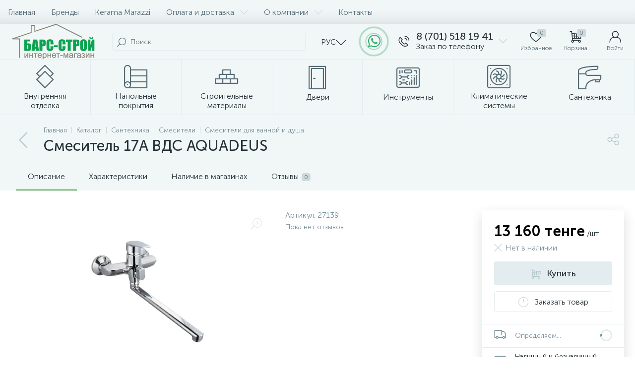

--- FILE ---
content_type: text/html; charset=UTF-8
request_url: https://bars-stroy.kz/catalog/santekhnika/smesiteli/smesiteli_dlya_vannoy_i_dusha/smesitel_17a_vds_aquadeus_/
body_size: 127590
content:
<!DOCTYPE html>
<html lang="ru">
	<head>
 <!-- Facebook Pixel Code -->

<noscript><img height="1" width="1" style="display:none"
src="https://www.facebook.com/tr?id=466739368101317&ev=PageView&noscript=1"
/></noscript>
<!-- End Facebook Pixel Code --> <meta http-equiv="X-UA-Compatible" content="IE=edge" />
 <meta name="viewport" content="width=device-width, initial-scale=1, maximum-scale=1, user-scalable=no" />
 <link rel="preload" href="/bitrix/templates/enext/fonts/MuseoSansCyrl-300.woff2" as="font" type="font/woff2" crossorigin />
 <link rel="preload" href="/bitrix/templates/enext/fonts/MuseoSansCyrl-500.woff2" as="font" type="font/woff2" crossorigin />
 <link rel="preload" href="/bitrix/templates/enext/fonts/MuseoSansCyrl-700.woff2" as="font" type="font/woff2" crossorigin />
 <title>Смеситель 17A ВДС AQUADEUS </title>
 <meta http-equiv="Content-Type" content="text/html; charset=UTF-8" />
<meta name="robots" content="index, follow" />
<link rel="canonical" href="https://bars-stroy.kz/catalog/santekhnika/smesiteli/smesiteli_dlya_vannoy_i_dusha/smesitel_17a_vds_aquadeus_/" />
<script data-skip-moving="true">(function(w, d, n) {var cl = "bx-core";var ht = d.documentElement;var htc = ht ? ht.className : undefined;if (htc === undefined || htc.indexOf(cl) !== -1){return;}var ua = n.userAgent;if (/(iPad;)|(iPhone;)/i.test(ua)){cl += " bx-ios";}else if (/Windows/i.test(ua)){cl += ' bx-win';}else if (/Macintosh/i.test(ua)){cl += " bx-mac";}else if (/Linux/i.test(ua) && !/Android/i.test(ua)){cl += " bx-linux";}else if (/Android/i.test(ua)){cl += " bx-android";}cl += (/(ipad|iphone|android|mobile|touch)/i.test(ua) ? " bx-touch" : " bx-no-touch");cl += w.devicePixelRatio && w.devicePixelRatio >= 2? " bx-retina": " bx-no-retina";if (/AppleWebKit/.test(ua)){cl += " bx-chrome";}else if (/Opera/.test(ua)){cl += " bx-opera";}else if (/Firefox/.test(ua)){cl += " bx-firefox";}ht.className = htc ? htc + " " + cl : cl;})(window, document, navigator);</script>

























<link rel='preload' href='/bitrix/templates/enext/fonts/uinext2020min.woff' as='font' type='font/woff' crossorigin />
<link rel='preload' href='/bitrix/templates/enext/fonts/famin.woff' as='font' type='font/woff' crossorigin />
<link rel='preload' href='/bitrix/templates/enext/fonts/efn/01-power-tools-efn.woff' as='font' type='font/woff' crossorigin />
<link rel='preload' href='/bitrix/templates/enext/fonts/efn/03-garden-tools-efn.woff' as='font' type='font/woff' crossorigin />
<link rel='preload' href='/bitrix/templates/enext/fonts/efn/04-interior-efn.woff' as='font' type='font/woff' crossorigin />
<link rel='preload' href='/bitrix/templates/enext/fonts/efn/05-electricity-efn.woff' as='font' type='font/woff' crossorigin />
<link rel='preload' href='/bitrix/templates/enext/fonts/efn/06-hand-tools-efn.woff' as='font' type='font/woff' crossorigin />
<link rel='preload' href='/bitrix/templates/enext/fonts/efn/07-building-materials-efn.woff' as='font' type='font/woff' crossorigin />
<link rel='preload' href='/bitrix/templates/enext/fonts/efn/08-sanitary-ware-efn.woff' as='font' type='font/woff' crossorigin />
<link rel='preload' href='/bitrix/templates/enext/fonts/efn/09-heating-cooling-efn.woff' as='font' type='font/woff' crossorigin />
<link rel='preload' href='/bitrix/templates/enext/fonts/efn/10-security-fire-alarm-efn.woff' as='font' type='font/woff' crossorigin />
<link rel='preload' href='/bitrix/templates/enext/fonts/efn/12-steel-metal-efn.woff' as='font' type='font/woff' crossorigin />
<link rel='preload' href='/bitrix/templates/enext/fonts/efn/15-garden-efn.woff' as='font' type='font/woff' crossorigin />
<link rel='preload' href='/bitrix/templates/enext/fonts/efn/25-ventilation-efn.woff' as='font' type='font/woff' crossorigin />
<link rel='preload' href='/bitrix/templates/enext/fonts/efn/26-special-equipment-efn.woff' as='font' type='font/woff' crossorigin />
<link rel='preload' href='/bitrix/templates/enext/fonts/efn/27-hygiene-cosmetics-efn.woff' as='font' type='font/woff' crossorigin />
<link rel='preload' href='/bitrix/templates/enext/fonts/efn/28-industrial-equipment-efn.woff' as='font' type='font/woff' crossorigin />
<meta name='theme-color' content='#349933' />
<meta name='msapplication-navbutton-color' content='#349933' />
<meta name='apple-mobile-web-app-status-bar-style' content='#349933' />
<meta property='og:type' content='product' />
<meta property='og:title' content='Смеситель 17A ВДС AQUADEUS ' />
<meta property='og:url' content='https://bars-stroy.kz/catalog/santekhnika/smesiteli/smesiteli_dlya_vannoy_i_dusha/smesitel_17a_vds_aquadeus_/' />
<meta property='og:image' content='https://bars-stroy.kz/upload/iblock/430/zxzyxo0msl9rj57wu88kzaf3ok9bxpav.jpg' />
<meta property='og:image:width' content='771' />
<meta property='og:image:height' content='1080' />
<link rel='image_src' href='https://bars-stroy.kz/upload/iblock/430/zxzyxo0msl9rj57wu88kzaf3ok9bxpav.jpg' />
<!-- dev2fun module opengraph -->
<meta property="og:title" content="Смеситель 17A ВДС AQUADEUS "/>
<meta property="og:url" content="https://bars-stroy.kz/catalog/santekhnika/smesiteli/smesiteli_dlya_vannoy_i_dusha/smesitel_17a_vds_aquadeus_/"/>
<meta property="og:type" content="website"/>
<meta property="og:site_name" content="Интернет-магазин Барс Строй"/>
<meta property="og:image" content="https://bars-stroy.kz/upload/iblock/db3/sd76cglptfvglv5zz0t2zg626srxwkhs.jpg"/>
<meta property="og:image:type" content="image/jpeg"/>
<meta property="og:image:width" content="158"/>
<meta property="og:image:height" content="222"/>
<!-- /dev2fun module opengraph -->


































 
 </head>
	<body class="slide-menu-interface-2-0-3" data-img-webp="true" data-js-lazyload="true" data-site-id="s1"><style> /***SECTION_PIC***/ .catalog-section-pic{height:-moz-calc(100vw * 0.1374);height:-webkit-calc(100vw * 0.1374);height:calc(100vw * 0.1374);position:relative;background:#566b75;}.slide-menu-option-1-active .catalog-section-pic{height:-moz-calc((100vw - 324px) * 0.1374);height:-webkit-calc((100vw - 324px) * 0.1374);height:calc((100vw - 324px) * 0.1374);}.slide-menu-interface-2-0-1-inner .catalog-section-pic,.slide-menu-option-2 .catalog-section-pic{height:-moz-calc((100vw - 72px) * 0.1374);height:-webkit-calc((100vw - 72px) * 0.1374);height:calc((100vw - 72px) * 0.1374);}.catalog-section-pic > a{position:absolute;left:0;right:0;top:0;bottom:0;}.catalog-section-pic > a:link,.catalog-section-pic > a:visited{text-decoration:none;}.catalog-section-pic img{width:100%;height:100%;object-fit:cover;position:absolute;left:50%;top:50%;-moz-transform:translate(-50%,-50%);-o-transform:translate(-50%,-50%);-webkit-transform:translate(-50%,-50%);transform:translate(-50%,-50%);}/***SECTION_LINKS***/ .catalog-section-links{display:flex;flex-wrap:nowrap;margin-left:-6px;margin-top:-6px;position:relative;overflow:hidden;}.catalog-section-links.active{max-height:unset;flex-wrap:wrap;overflow:visible;}.catalog-section-link{margin-left:6px;margin-top:6px;padding:9px 16px 8px;white-space:nowrap;border:2px solid #e3ecef;-moz-border-radius:5px;-webkit-border-radius:5px;-khtml-border-radius:5px;border-radius:5px;}.catalog-section-link:link,.catalog-section-link:visited{color:#263238;text-decoration:none;}.bx-no-touch .catalog-section-link:hover,.bx-touch .catalog-section-link:active{border-color:#78909c;background:#e3ecef;}.catalog-section-link.active,.bx-no-touch .catalog-section-link.active:hover,.bx-touch .catalog-section-link.active:active{border-color:#6639b6;background:rgba(102,57,182,0.16);}.catalog-section-link-btn-container{position:absolute;right:0;bottom:0;background:#fff;}.catalog-section-links.active .catalog-section-link-btn-container{margin-left:6px;margin-top:6px;position:static;}.catalog-section-link-btn-container:before{width:74px;position:absolute;right:100%;top:0;bottom:0;content:"";background:-moz-linear-gradient(left,rgba(241,246,247,0) 0%,#fff 86%,#fff 100%);background:-webkit-linear-gradient(left,rgba(241,246,247,0) 0%,#fff 86%,#fff 100%);background:linear-gradient(to right,rgba(241,246,247,0) 0%,#fff 86%,#fff 100%);filter:progid:DXImageTransform.Microsoft.gradient(startColorstr='#00f1f6f7',endColorstr='#ffffff',GradientType=1);}.catalog-section-links.active .catalog-section-link-btn-container:before{content:none;}.catalog-section-link-btn{display:flex;align-items:center;margin:0;border-color:#f1f6f7;background:#f1f6f7;cursor:pointer;}.bx-no-touch .catalog-section-link-btn:hover,.bx-touch .catalog-section-link-btn:active{border-color:#f1f6f7;background:#f1f6f7;}.catalog-section-link-btn > span{padding-right:12px;-webkit-transition:all 0.15s ease 0s;-moz-transition:all 0.15s ease 0s;-o-transition:all 0.15s ease 0s;transition:all 0.15s ease 0s;}.bx-no-touch .catalog-section-link-btn:hover > span,.bx-touch .catalog-section-link-btn:active > span{color:#6639b6;}.catalog-section-link-btn > i{font-size:16px;color:#b2c7cb;-webkit-transition:all 0.15s ease 0s;-moz-transition:all 0.15s ease 0s;-o-transition:all 0.15s ease 0s;transition:all 0.15s ease 0s;}.bx-no-touch .catalog-section-link-btn:hover > i,.bx-touch .catalog-section-link-btn:active > i{color:#6639b6;}/***SECTION_FILTER_LINKS***/ .catalog-section-filter-links{display:flex;flex-wrap:wrap;margin-left:-6px;margin-top:-6px;}.catalog-section-links + .catalog-section-filter-links{margin-top:6px;}.catalog-section-filter-link{display:flex;align-items:center;justify-content:center;margin-left:6px;margin-top:6px;padding:8px 12px 7px;white-space:nowrap;-moz-border-radius:5px;-webkit-border-radius:5px;-khtml-border-radius:5px;border-radius:5px;background:#f1f6f7;cursor:pointer;-webkit-transition:all 0.15s ease 0s;-moz-transition:all 0.15s ease 0s;-o-transition:all 0.15s ease 0s;transition:all 0.15s ease 0s;}.bx-no-touch .catalog-section-filter-link:hover,.bx-touch .catalog-section-filter-link:active{background:#e3ecef;}.catalog-section-filter-link > span{font-size:14px;color:#263238;line-height:17px;-webkit-transition:all 0.15s ease 0s;-moz-transition:all 0.15s ease 0s;-o-transition:all 0.15s ease 0s;transition:all 0.15s ease 0s;}.bx-no-touch .catalog-section-filter-link:hover > span,.bx-touch .catalog-section-filter-link:active > span{text-decoration:line-through;}.catalog-section-filter-link > i{margin-left:9px;font-size:12px;color:#b2c7cb;-webkit-transition:all 0.15s ease 0s;-moz-transition:all 0.15s ease 0s;-o-transition:all 0.15s ease 0s;transition:all 0.15s ease 0s;}.bx-no-touch .catalog-section-filter-link:hover > i,.bx-touch .catalog-section-filter-link:active > i{color:#263238;}/***SECTION_PREV***/ .catalog-section-prev{margin-top:32px;}/***SECTION_COLLECTIONS***/ .catalog-section-container .catalog-section-collections{margin-top:32px;}/***SECTION_PANEL***/ .catalog-section-panel-wrapper{width:100%;background:#f1f6f7;}.catalog-section-panel.fixed{position:fixed;left:0;right:0;-webkit-box-shadow:0 0 32px rgba(38,50,56,0.16);-moz-box-shadow:0 0 32px rgba(38,50,56,0.16);box-shadow:0 0 32px rgba(38,50,56,0.16);background:#f1f6f7;z-index:203;}.slide-menu-option-1-active .catalog-section-panel.fixed{left:324px;}.slide-menu-interface-2-0-1-inner .catalog-section-panel.fixed,.slide-menu-option-2 .catalog-section-panel.fixed{left:72px;}.catalog-section-panel-block{width:100%;display:flex;align-items:center;justify-content:space-between;}.catalog-section-panel-block-reverse{flex-direction:row-reverse;}.catalog-section-panel.fixed .catalog-section-panel-block{width:1176px;margin:0 auto;}.container-ws .catalog-section-panel.fixed .catalog-section-panel-block{width:100%;margin:0;padding:0 32px;}/***SECTION_FILTER***/ .catalog-section-filter-toggle{display:flex;align-items:center;}.catalog-section-filter{padding:16px 24px;cursor:pointer;}.catalog-section-filter-block{display:flex;align-items:center;justify-content:center;}.catalog-section-filter-block > i,.catalog-section-filter-block > span:not(.catalog-section-filter-count){-webkit-transition:all 0.15s ease 0s;-moz-transition:all 0.15s ease 0s;-o-transition:all 0.15s ease 0s;transition:all 0.15s ease 0s;}.catalog-section-filter-block > i{margin-right:12px;font-size:24px;color:#78909c;}.bx-no-touch .catalog-section-filter:hover .catalog-section-filter-block > i,.bx-touch .catalog-section-filter:active .catalog-section-filter-block > i,.bx-no-touch .catalog-section-filter:hover .catalog-section-filter-block > span:not(.catalog-section-filter-count),.bx-touch .catalog-section-filter:active .catalog-section-filter-block > span:not(.catalog-section-filter-count){color:#6639b6;}.catalog-section-filter-count{margin-left:6px;padding:2px 5px 1px;font-size:11px;color:#fff;line-height:13px;-moz-border-radius:3px;-webkit-border-radius:3px;-khtml-border-radius:3px;border-radius:3px;background:#6639b6;}.catalog-section-filter-toggle{display:flex;align-items:center;justify-content:center;}.catalog-section-filter-toggle > input{display:none;}.catalog-section-filter-toggle > label{width:36px;max-width:36px;height:18px;display:block;margin:0;position:relative;-moz-border-radius:9px;-webkit-border-radius:9px;-khtml-border-radius:9px;border-radius:9px;background:#ced9db;cursor:pointer;-webkit-transition:all 0.3s ease 0s;-moz-transition:all 0.3s ease 0s;-o-transition:all 0.3s ease 0s;transition:all 0.3s ease 0s;}.catalog-section-filter-toggle > input:checked + label{background:rgba(102,57,182,0.5);}.catalog-section-filter-toggle > label:after{width:18px;height:18px;position:absolute;left:0;top:0;content:"";-moz-border-radius:9px;-webkit-border-radius:9px;-khtml-border-radius:9px;border-radius:9px;background:#78909c;-webkit-transition:all 0.3s ease 0s;-moz-transition:all 0.3s ease 0s;-o-transition:all 0.3s ease 0s;transition:all 0.3s ease 0s;}.catalog-section-filter-toggle > input:checked + label:after{left:-moz-calc(100% - 18px);left:-webkit-calc(100% - 18px);left:calc(100% - 18px);background:#6639b6;}/***SECTION_TOOGLE***/ .catalog-section-filter-container + .catalog-section-toggle{margin-left:24px;}.catalog-section-toggle{display:flex;align-items:center;justify-content:center;}.catalog-section-toggle > input{display:none;}.catalog-section-toggle > span,.catalog-section-toggle > input:checked + span + label + span{color:#78909c;}.catalog-section-toggle > label{width:36px;max-width:36px;height:18px;display:block;margin:0 12px;position:relative;-moz-border-radius:9px;-webkit-border-radius:9px;-khtml-border-radius:9px;border-radius:9px;background:#ced9db;cursor:pointer;}.catalog-section-toggle > label:after{width:18px;height:18px;position:absolute;right:0;top:0;content:"";-moz-border-radius:9px;-webkit-border-radius:9px;-khtml-border-radius:9px;border-radius:9px;background:#6639b6;-webkit-transition:all 0.3s ease 0s;-moz-transition:all 0.3s ease 0s;-o-transition:all 0.3s ease 0s;transition:all 0.3s ease 0s;}.catalog-section-toggle > input:checked + span + label:after{right:-moz-calc(100% - 18px);right:-webkit-calc(100% - 18px);right:calc(100% - 18px);}.catalog-section-toggle > span + label + span,.catalog-section-toggle > input:checked + span{color:#263238;}/***SECTION_SORT***/ .catalog-section-sort{padding:10px 0 10px 24px;position:relative;cursor:pointer;}.catalog-section-sort-block{display:table;}.catalog-section-sort-text,.catalog-section-sort-arrow{display:table-cell;vertical-align:middle;}.catalog-section-sort-text{padding-right:16px;text-align:right;-webkit-transition:all 0.15s ease 0s;-moz-transition:all 0.15s ease 0s;-o-transition:all 0.15s ease 0s;transition:all 0.15s ease 0s;}.bx-no-touch .catalog-section-sort:hover .catalog-section-sort-text,.bx-touch .catalog-section-sort:active .catalog-section-sort-text{color:#6639b6;}.catalog-section-sort-text > span{display:block;font-size:14px;color:#78909c;line-height:17px;-webkit-transition:all 0.15s ease 0s;-moz-transition:all 0.15s ease 0s;-o-transition:all 0.15s ease 0s;transition:all 0.15s ease 0s;}.bx-no-touch .catalog-section-sort:hover .catalog-section-sort-text > span,.bx-touch .catalog-section-sort:active .catalog-section-sort-text > span{color:#6639b6;}.catalog-section-sort-arrow i{font-size:16px;color:#b2c7cb;-webkit-transition:all 0.15s ease 0s;-moz-transition:all 0.15s ease 0s;-o-transition:all 0.15s ease 0s;transition:all 0.15s ease 0s;}.bx-no-touch .catalog-section-sort:hover .catalog-section-sort-arrow i,.bx-touch .catalog-section-sort:active .catalog-section-sort-arrow i{color:#6639b6;}/***SECTION_GIFTS***/ .catalog-section-gifts{margin-top:64px;}/***PHONES***/ @media(max-width:1042px){.catalog-section-container{margin-top:-32px;}/***SECTION_PIC***/ .catalog-section-pic,.slide-menu-interface-2-0-1-inner .catalog-section-pic,.slide-menu-option-1-active .catalog-section-pic,.slide-menu-option-2 .catalog-section-pic{height:-moz-calc(100vw * 0.1374);height:-webkit-calc(100vw * 0.1374);height:calc(100vw * 0.1374);}/***SECTION_LINKS***/ .catalog-section-links{max-height:92px;flex-wrap:wrap;margin-top:12px;}/***SECTION_FILTER_LINKS***/ .catalog-section-filter-links{margin-top:12px;}/***SECTION_PREV***/ .catalog-section-links + .catalog-section-prev,.catalog-section-filter-links + .catalog-section-prev{margin-top:18px;}/***SECTION_COLLECTIONS***/ .catalog-section-container .catalog-section-collections{margin:0;}.catalog-section-links + .catalog-section-collections,.catalog-section-filter-links + .catalog-section-collections{margin-top:18px;}.catalog-section-prev + .catalog-section-collections{margin-top:32px;}/***SECTION_TOGGLE***/ .catalog-section-toggle-wrapper{background:#f1f6f7;}/***SECTION_PANEL***/ .catalog-section-panel{margin:0 -18px;}.catalog-section-panel.fixed{margin:0;left:0;}.slide-menu-interface-2-0-1-inner .catalog-section-panel.fixed,.slide-menu-option-1-active .catalog-section-panel.fixed,.slide-menu-option-2 .catalog-section-panel.fixed{left:0;}.catalog-section-panel-block{display:table;}.catalog-section-panel.fixed .catalog-section-panel-block{width:100%;}.container-ws .catalog-section-panel.fixed .catalog-section-panel-block{padding:0;}/***SECTION_FILTER***/ /***SECTION_TOOGLE***/ /***SECTION_SORT***/ .catalog-section-filter-toggle,.catalog-section-sort-container{width:50%;display:table-cell;vertical-align:middle;}.catalog-section-filter{padding:15px 0;}.catalog-section-filter-block > i{margin-right:8px;}.catalog-section-toggle{margin:0 18px;}.catalog-section-sort{padding:15px 0;}.catalog-section-sort-block{margin:0 auto;}.catalog-section-sort-text{padding-right:10px;}/***SECTION_GIFTS***/ .catalog-section-gifts{margin-top:32px;}}/***DESKTOPS_LARGE_DESKTOPS***/ @media(min-width:1043px){.catalog-section-container > div:first-child{margin-top:0;}.catalog-section-container > .catalog-section-links:first-child,.catalog-section-container > .catalog-section-filter-links:first-child{margin-top:-6px;}}@media(min-width:1043px) and (max-width:1271px){/***SECTION_PIC***/ .slide-menu-option-1-active .catalog-section-pic{height:-moz-calc(100vw * 0.1374);height:-webkit-calc(100vw * 0.1374);height:calc(100vw * 0.1374);}/***SECTION_PANEL***/ .slide-menu-option-1-active .catalog-section-panel.fixed{left:0;}.catalog-section-panel.fixed .catalog-section-panel-block{width:946px;}}@media(min-width:1272px){/***SECTION_CONTAINER***/ .smart-filter-view-left-active .catalog-section-container{width:-moz-calc(100% - 300px - 24px);width:-webkit-calc(100% - 300px - 24px);width:calc(100% - 300px - 24px);float:right;}/***SECTION_FILTER***/ .catalog-section-filter-container.is-filter-left{display:flex;align-items:center;}.catalog-section-filter-container.is-filter-left .catalog-section-filter{padding-right:12px;cursor:default;}.catalog-section-filter-container.is-filter-left .catalog-section-filter-block > i,.catalog-section-filter-container.is-filter-left .catalog-section-filter-block > span:not(.catalog-section-filter-count){-webkit-transition:none;-moz-transition:none;-o-transition:none;transition:none;}.bx-no-touch .catalog-section-filter-container.is-filter-left .catalog-section-filter:hover .catalog-section-filter-block > i,.bx-touch .catalog-section-filter-container.is-filter-left .catalog-section-filter:active .catalog-section-filter-block > i{color:#78909c;}.bx-no-touch .catalog-section-filter-container.is-filter-left .catalog-section-filter:hover .catalog-section-filter-block > span:not(.catalog-section-filter-count),.bx-touch .catalog-section-filter-container.is-filter-left .catalog-section-filter:active .catalog-section-filter-block > span:not(.catalog-section-filter-count){color:#263238;}/***SECTION_GIFTS***/ .smart-filter-view-left-active .catalog-section-gifts{width:-moz-calc(100% - 300px - 24px);width:-webkit-calc(100% - 300px - 24px);width:calc(100% - 300px - 24px);float:right;}}@media(min-width:1272px) and (max-width:1545px){/***SECTION_PIC***/ .slide-menu-option-1-active .catalog-section-pic{height:-moz-calc(100vw * 0.1374);height:-webkit-calc(100vw * 0.1374);height:calc(100vw * 0.1374);}/***SECTION_PANEL***/ .slide-menu-option-1-active .catalog-section-panel.fixed{left:0;}}.bx-catalog-element{margin-top:-40px;}.popup-panel .bx-catalog-element{margin-top:0px;padding-bottom:64px;}.container-ws .bx-catalog-element .row{margin-left:-12px;margin-right:-12px;}.container-ws .bx-catalog-element [class*="col-xs-"],.container-ws .bx-catalog-element [class*="col-sm-"],.container-ws .bx-catalog-element [class*="col-md-"],.container-ws .bx-catalog-element [class*="col-lg-"]{padding-left:12px;padding-right:12px;}.container-ws .bx-catalog-element .col-ws-left{width:83.33333333%;}.container-ws .bx-catalog-element .col-ws-right{width:16.66666667%;}/***TABS***/
.product-item-detail-tabs-container{width:100vw;margin-left:-moz-calc((100vw - 100%) / -2);margin-left:-webkit-calc((100vw - 100%) / -2);margin-left:calc((100vw - 100%) / -2);background:#f1f6f7;}.slide-menu-option-1-active .product-item-detail-tabs-container{width:-moz-calc(100vw - 324px);width:-webkit-calc(100vw - 324px);width:calc(100vw - 324px);margin-left:-moz-calc((100vw - 324px - 100%) / -2);margin-left:-webkit-calc((100vw - 324px - 100%) / -2);margin-left:calc((100vw - 324px - 100%) / -2);}.slide-menu-interface-2-0-1-inner .product-item-detail-tabs-container,.slide-menu-option-2 .product-item-detail-tabs-container{width:-moz-calc(100vw - 72px);width:-webkit-calc(100vw - 72px);width:calc(100vw - 72px);margin-left:-moz-calc((100vw - 72px - 100%) / -2);margin-left:-webkit-calc((100vw - 72px - 100%) / -2);margin-left:calc((100vw - 72px - 100%) / -2);}.container-ws .product-item-detail-tabs-container,.slide-menu-interface-2-0-1-inner .container-ws .product-item-detail-tabs-container,.slide-menu-option-1-active .container-ws .product-item-detail-tabs-container,.slide-menu-option-2 .container-ws .product-item-detail-tabs-container{width:auto;margin-left:-32px;margin-right:-32px;}.popup-panel .product-item-detail-tabs-container{width:auto;margin-left:-64px;margin-right:-64px;}.container-ws .product-item-detail-tabs-block{padding:0 32px;}.popup-panel .product-item-detail-tabs-block{padding:0 40px;}.product-item-detail-tabs-block.fixed{position:fixed;left:0;right:0;-webkit-box-shadow:0 0 32px rgba(38,50,56,0.16);-moz-box-shadow:0 0 32px rgba(38,50,56,0.16);box-shadow:0 0 32px rgba(38,50,56,0.16);background-color:#f1f6f7;z-index:203;}.slide-menu-option-1-active .product-item-detail-tabs-block.fixed{left:324px;}.slide-menu-interface-2-0-1-inner .product-item-detail-tabs-block.fixed,.slide-menu-option-2 .product-item-detail-tabs-block.fixed{left:72px;}.popup-panel .product-item-detail-tabs-block.fixed{left:0;}.product-item-detail-tabs-scroll{width:1176px;margin-left:auto;margin-right:auto;position:relative;}.container-ws .product-item-detail-tabs-scroll,.popup-panel .product-item-detail-tabs-scroll{width:100%;margin:0;}.product-item-detail-tabs-scroll .owl-prev,.product-item-detail-tabs-scroll .owl-next{width:64px;display:flex;flex-direction:column;justify-content:center;position:absolute;top:0;bottom:0;z-index:200;cursor:pointer;}.product-item-detail-tabs-block.fixed .product-item-detail-tabs-scroll .owl-prev,.product-item-detail-tabs-block.fixed .product-item-detail-tabs-scroll .owl-next{z-index:202;}.product-item-detail-tabs-scroll .owl-prev.disabled,.product-item-detail-tabs-scroll .owl-next.disabled{display:none;}.product-item-detail-tabs-scroll .owl-prev{left:0;background:-moz-linear-gradient(right,rgba(241,246,247,0) 0px,#f1f6f7 44px,#f1f6f7 44px);background:-webkit-linear-gradient(right,rgba(241,246,247,0) 0px,#f1f6f7 44px,#f1f6f7 44px);background:linear-gradient(to left,rgba(241,246,247,0) 0px,#f1f6f7 44px,#f1f6f7 44px);filter:progid:DXImageTransform.Microsoft.gradient(startColorstr='#f1f6f7',endColorstr='#00f1f6f7',GradientType=1);}.product-item-detail-tabs-scroll .owl-next{align-items:flex-end;right:0;background:-moz-linear-gradient(left,rgba(241,246,247,0) 0px,#f1f6f7 44px,#f1f6f7 44px);background:-webkit-linear-gradient(left,rgba(241,246,247,0) 0px,#f1f6f7 44px,#f1f6f7 44px);background:linear-gradient(to right,rgba(241,246,247,0) 0px,#f1f6f7 44px,#f1f6f7 44px);filter:progid:DXImageTransform.Microsoft.gradient(startColorstr='#00f1f6f7',endColorstr='#f1f6f7',GradientType=1);}.product-item-detail-tabs-scroll .owl-prev i,.product-item-detail-tabs-scroll .owl-next i{font-size:16px;color:#b2c7cb;-webkit-transition:all 0.15s ease 0s;-moz-transition:all 0.15s ease 0s;-o-transition:all 0.15s ease 0s;transition:all 0.15s ease 0s;}.bx-no-touch .product-item-detail-tabs-scroll .owl-prev:hover i,.bx-touch .product-item-detail-tabs-scroll .owl-prev:active i,.bx-no-touch .product-item-detail-tabs-scroll .owl-next:hover i,.bx-touch .product-item-detail-tabs-scroll .owl-next:active i{color:#6639b6;}.product-item-detail-tabs-list{width:100%;margin:0;padding:0;list-style:none;overflow:hidden;}.product-item-detail-tabs-list:after{display:table;clear:both;content:"";}.product-item-detail-tab{height:56px;display:table-cell;vertical-align:middle;padding:0 24px;position:relative;color:#263238;white-space:nowrap;cursor:pointer;-webkit-transition:all 0.15s ease 0s;-moz-transition:all 0.15s ease 0s;-o-transition:all 0.15s ease 0s;transition:all 0.15s ease 0s;}.bx-no-touch .product-item-detail-tab:hover,.bx-touch .product-item-detail-tab:active{color:#6639b6;}.product-item-detail-tab:after{height:0;position:absolute;left:0;right:0;bottom:0;content:"";background:#6639b6;}.product-item-detail-tab.active:after{height:2px;}.product-item-detail-tab > span{display:inline-block;vertical-align:middle;margin-left:6px;padding:2px 5px 1px;font-size:11px;color:#566b75;line-height:13px;-moz-border-radius:5px;-webkit-border-radius:5px;-khtml-border-radius:5px;border-radius:5px;background:#ced9db;}.product-item-detail-tabs-content{margin-top:40px;}.product-item-detail-tab-content{margin-top:64px;}/***SLIDER***/
.product-item-detail-slider-container{max-width:100%;position:relative;background:transparent;-webkit-transition:background 800ms ease;-moz-transition:background 800ms ease;-ms-transition:background 800ms ease;-o-transition:background 800ms ease;transition:background 800ms ease;}.product-item-detail-slider-block{height:370px;position:relative;}.product-item-detail-slider-videos-images-container{position:absolute;top:0;right:0;bottom:0;left:0;}.product-item-detail-slider-image,.product-item-detail-slider-video{display:flex;flex-direction:column;align-items:center;justify-content:center;position:absolute;left:0;right:0;top:0;bottom:0;opacity:0;-webkit-transition:opacity 250ms linear;-moz-transition:opacity 250ms linear;-ms-transition:opacity 250ms linear;-o-transition:opacity 250ms linear;transition:opacity 250ms linear;}.product-item-detail-slider-image.active,.product-item-detail-slider-video.active{opacity:1;z-index:10;}.product-item-detail-slider-image > img,.product-item-detail-slider-video > iframe{max-width:100%;max-height:100%;}.product-item-detail-slider-image > img{width:auto;height:auto;background-position:center;background-repeat:no-repeat;-webkit-transition:background-size 450ms ease,width 450ms ease,height 450ms ease,outline 450ms ease;-moz-transition:background-size 450ms ease,width 450ms ease,height 450ms ease,outline 450ms ease;-ms-transition:background-size 450ms ease,width 450ms ease,height 450ms ease,outline 450ms ease;-o-transition:background-size 450ms ease,width 450ms ease,height 450ms ease,outline 450ms ease;transition:background-size 450ms ease,width 450ms ease,height 450ms ease,outline 450ms ease;}.product-item-detail-slider-image > img[data-lazyload-src]{-webkit-transition:background-size 450ms ease,width 450ms ease,height 450ms ease,outline 450ms ease,opacity 0.3s ease 0s;-moz-transition:background-size 450ms ease,width 450ms ease,height 450ms ease,outline 450ms ease,opacity 0.3s ease 0s;-ms-transition:background-size 450ms ease,width 450ms ease,height 450ms ease,outline 450ms ease,opacity 0.3s ease 0s;-o-transition:background-size 450ms ease,width 450ms ease,height 450ms ease,outline 450ms ease,opacity 0.3s ease 0s;transition:background-size 450ms ease,width 450ms ease,height 450ms ease,outline 450ms ease,opacity 0.3s ease 0s;}.product-item-detail-slider-video > iframe:-webkit-full-screen{-webkit-transform:none;}.product-item-detail-slider-video > iframe:-moz-full-screen{-moz-transform:none;}.product-item-detail-slider-video > iframe:-ms-fullscreen{-ms-transform:none;}.product-item-detail-slider-video > iframe:fullscreen{transform:none;}.product-item-detail-slider-progress-bar{height:3px;position:absolute;left:0;bottom:0;background-color:#6639b6;z-index:180;}/***SLIDER_CONTROLS***/
.product-item-detail-slider-controls-block{float:left;margin-left:-24px;}.product-item-detail-slider-controls-image,.product-item-detail-slider-controls-video{width:80px;height:80px;display:flex;flex-direction:column;align-items:center;justify-content:center;float:left;margin-left:24px;margin-top:24px;position:relative;-moz-border-radius:5px;-webkit-border-radius:5px;-khtml-border-radius:5px;border-radius:5px;background-color:#fff;overflow:hidden;cursor:pointer;}.bx-no-touch .product-item-detail-slider-controls-image:hover,.bx-touch .product-item-detail-slider-controls-image:active,.bx-no-touch .product-item-detail-slider-controls-video:hover,.bx-touch .product-item-detail-slider-controls-video:active{border:2px solid #78909c;}.product-item-detail-slider-controls-image.active,.product-item-detail-slider-controls-video.active{border:2px solid #6639b6;}.product-item-detail-slider-controls-image > img,.product-item-detail-slider-controls-video-image{width:auto;height:auto;max-width:80px;max-height:80px;position:absolute;}.product-item-detail-slider-controls-video-image{width:80px;height:80px;background:#566b75;}.product-item-detail-slider-controls-video-image > img{width:100%;height:100%;object-fit:cover;position:absolute;left:50%;top:50%;-moz-transform:translate(-50%,-50%);-o-transform:translate(-50%,-50%);-webkit-transform:translate(-50%,-50%);transform:translate(-50%,-50%);}.product-item-detail-slider-controls-video-play{width:42px;height:30px;display:flex;flex-direction:column;align-items:center;justify-content:center;position:absolute;-moz-border-radius:5px;-webkit-border-radius:5px;-khtml-border-radius:5px;border-radius:5px;background-color:rgba(0,0,0,0.7);}.product-item-detail-slider-controls-video-play > i{font-size:14px;color:#fff;}.product-item-detail-slider-left,.product-item-detail-slider-right{height:100%;display:flex;flex-direction:column;align-items:center;justify-content:center;padding:0 24px;position:absolute;top:0;bottom:0;z-index:111;cursor:pointer;}.product-item-detail-slider-left{left:0;}.product-item-detail-slider-right{right:0;}.product-item-detail-slider-left > i,.product-item-detail-slider-right > i{font-size:36px;color:#b2c7cb;-webkit-transition:all 300ms ease;-moz-transition:all 300ms ease;-ms-transition:all 300ms ease;-o-transition:all 300ms ease;transition:all 300ms ease;}.bx-no-touch .product-item-detail-slider-left:hover > i,.bx-touch .product-item-detail-slider-left:active > i,.bx-no-touch .product-item-detail-slider-right:hover > i,.bx-touch .product-item-detail-slider-right:active > i{color:#6639b6;}.product-item-detail-slider-close{display:none;}.product-item-detail-slider-container.popup .product-item-detail-slider-close{width:50px;height:50px;display:flex;flex-direction:column;align-items:center;justify-content:center;position:absolute;right:0;top:0;z-index:150;cursor:pointer;-webkit-transition:all 300ms ease;-moz-transition:all 300ms ease;-ms-transition:all 300ms ease;-o-transition:all 300ms ease;transition:all 300ms ease;}.product-item-detail-slider-container.full.popup .product-item-detail-slider-close{right:120px;}.product-item-detail-slider-container.popup .product-item-detail-slider-close > i{font-size:16px;color:#78909c;}.bx-no-touch .product-item-detail-slider-container.popup .product-item-detail-slider-close:hover > i,.bx-touch .product-item-detail-slider-container.popup .product-item-detail-slider-close:active > i{color:#6639b6;}/***MAGNIFIED***/
.product-item-detail-slider-container.magnified .product-item-detail-slider-image{z-index:100;}.product-item-detail-slider-container.magnified .product-item-detail-slider-left,.product-item-detail-slider-container.magnified .product-item-detail-slider-right,.product-item-detail-slider-container.magnified .product-item-detail-markers,.product-item-detail-slider-container.magnified .product-item-detail-brand{z-index:50;}.product-item-detail-slider-container.magnified .product-item-detail-markers,.product-item-detail-slider-container.magnified .product-item-detail-brand{opacity:0;}/***POPUP***/
.product-item-detail-slider-container.popup{position:fixed;top:0;left:0;right:0;bottom:0;background-color:#fff;z-index:999999;animation-name:imgPopupShow;animation-duration:300ms;}.product-item-detail-slider-container.popup .product-item-detail-slider-block{height:100%;}.product-item-detail-slider-container.full.popup .product-item-detail-slider-right,.product-item-detail-slider-container.full.popup .product-item-detail-slider-videos-images-container{right:120px;}@keyframes imgPopupShow{from{opacity:0;}to{opacity:1;}}.product-item-detail-slider-container.popup .product-item-detail-slider-controls-block{width:120px;margin:0;padding:20px;position:absolute;top:0;bottom:0;right:0;border-left:1px solid #d3d3d3;background-color:#fff;overflow-y:auto;}.product-item-detail-slider-container.popup .product-item-detail-slider-controls-image,.product-item-detail-slider-container.popup .product-item-detail-slider-controls-video{float:none;margin-left:0;margin-top:0;margin-bottom:24px;}.product-item-detail-slider-container.popup .product-item-detail-markers,.product-item-detail-slider-container.popup .product-item-detail-icons-container,.product-item-detail-slider-container.popup .product-item-detail-brand{display:none;}/***MARKERS***/
.product-item-detail-markers{position:absolute;left:-4px;top:12px;z-index:190;}.product-item-detail-marker-container{max-width:100%;float:left;clear:left;}.product-item-detail-marker-container-hidden{display:none;}.product-item-detail-marker-container:not(.product-item-detail-marker-container-hidden) + .product-item-detail-marker-container{margin-top:4px;}.product-item-detail-marker{display:flex;align-items:center;padding:9px 12px 8px;-moz-border-radius:5px;-webkit-border-radius:5px;-khtml-border-radius:5px;border-radius:5px;}.product-item-detail-marker-discount{background:#d3115a;}.product-item-detail-marker-14px{padding-top:6px;padding-bottom:5px;}.product-item-detail-marker-24px{padding-top:7px;padding-bottom:6px;}.product-item-detail-marker > i{margin-right:7px;font-size:18px;color:#fff;}.product-item-detail-marker-14px > i{font-size:14px;}.product-item-detail-marker-24px > i{font-size:24px;}.product-item-detail-marker > span{overflow:hidden;color:#fff;text-overflow:ellipsis;white-space:nowrap;}.product-item-detail-marker-14px > span{font-size:14px;line-height:17px;}.product-item-detail-marker-24px > span{font-size:24px;line-height:29px;}/***MAGNIFIER_DELAY***/
.product-item-detail-icons-container{display:table;padding:4px 5px;position:absolute;right:12px;top:12px;-moz-border-radius:2px;-webkit-border-radius:2px;-khtml-border-radius:2px;border-radius:2px;background-color:#fff;z-index:190;}.product-item-detail-magnifier,.product-item-detail-delay,.product-item-detail-delayed{display:table-cell;vertical-align:middle;padding:0 5px;}.product-item-detail-scu-item .product-item-detail-delay,.product-item-detail-scu-item .product-item-detail-delayed{padding:9px 9px 10px;}.product-item-detail-magnifier i,.product-item-detail-delay i,.product-item-detail-delayed i{font-size:24px;color:#e3ecef;-webkit-transition:all 0.15s ease 0s;-moz-transition:all 0.15s ease 0s;-o-transition:all 0.15s ease 0s;transition:all 0.15s ease 0s;cursor:pointer;}.product-item-detail-scu-item .product-item-detail-delay i,.product-item-detail-scu-item .product-item-detail-delayed i{font-size:21px;}.bx-no-touch .product-item-detail-magnifier i:hover,.bx-touch .product-item-detail-magnifier i:active,.bx-no-touch .product-item-detail-delay i:hover,.bx-touch .product-item-detail-delay i:active{color:#b2c7cb;}.product-item-detail-delayed i{color:#ffd200;}/***DELAY_LOADER***/
.product-item-detail-delay-loader{width:24px;height:24px;position:relative;}.product-item-detail-scu-item .product-item-detail-delay-loader{width:21px;height:21px;}.product-item-detail-delay-loader:after,.product-item-detail-delay-loader > div,.product-item-detail-delay-loader > div > span,.product-item-detail-delay-loader > div > span:after{position:absolute;left:0;right:0;top:0;bottom:0;}.product-item-detail-delay-loader:after{content:"";border:3px solid #e3ecef;-moz-border-radius:50%;-webkit-border-radius:50%;-khtml-border-radius:50%;border-radius:50%;}.product-item-detail-delay-loader > div{z-index:1;-webkit-animation:loaderRotate1 4.8s linear infinite;animation:loaderRotate1 4.8s linear infinite;}.product-item-detail-delay-loader > div > span{clip:rect(0,24px,24px,12px);-webkit-animation:loaderRotate2 1.2s linear infinite;animation:loaderRotate2 1.2s linear infinite;}.product-item-detail-scu-item .product-item-detail-delay-loader > div > span{clip:rect(0,21px,21px,10.5px);}.product-item-detail-delay-loader > div > span:after{content:"";clip:rect(0,24px,24px,12px);border:3px solid #6639b6;-moz-border-radius:50%;-webkit-border-radius:50%;-khtml-border-radius:50%;border-radius:50%;-webkit-animation:loaderRotate3 1.2s cubic-bezier(0.770,0.000,0.175,1.000) infinite;animation:loaderRotate3 1.2s cubic-bezier(0.770,0.000,0.175,1.000) infinite;}.product-item-detail-scu-item .product-item-detail-delay-loader > div > span:after{clip:rect(0,21px,21px,10.5px);}/***BRAND***/
.product-item-detail-brand{width:90px;height:40px;display:flex;flex-direction:column;align-items:flex-start;justify-content:flex-end;position:absolute;left:-4px;bottom:0;z-index:190;}.product-item-detail-brand > img{width:auto;max-width:100%;height:auto;max-height:40px;}/***ARTICLE***/
.product-item-detail-article{color:#78909c;-webkit-user-select:text;-moz-user-select:text;-o-user-select:text;user-select:text;cursor:auto;}/***RATING***/
.product-item-detail-rating{display:flex;align-items:center;margin-top:6px;}.product-item-detail-rating-val{margin-right:6px;padding:4px 8px 3px;font-family:"Museo Sans Cyrl 500",sans-serif;font-size:14px;color:#fff;line-height:17px;-moz-border-radius:5px;-webkit-border-radius:5px;-khtml-border-radius:5px;border-radius:5px;background:#008d55;}.product-item-detail-rating-val[data-rate="1"]{background:#d03913;}.product-item-detail-rating-val[data-rate="2"]{background:#ca6c00;}.product-item-detail-rating-val[data-rate="3"]{background:#a58900;}.product-item-detail-rating-val[data-rate="4"]{background:#568d00;}.product-item-detail-rating-reviews-count{font-size:14px;color:#78909c;line-height:17px;}/***PREVIEW***/
.product-item-detail-preview{margin-top:18px;}/***PROPERTIES***/
.product-item-detail-main-properties-container{margin-top:22px;}.product-item-detail-properties-block{width:100%;display:table;}.product-item-detail-properties,.product-item-detail-properties-group,.product-item-detail-properties-group-property{display:table-row;}.product-item-detail-properties:nth-child(odd),.product-item-detail-properties-group,.bx-no-touch .product-item-detail-properties-group-property:hover,.bx-touch .product-item-detail-properties-group-property:active{background-color:#f1f6f7;}.product-item-detail-properties-name,.product-item-detail-properties-val,.product-item-detail-properties-group-name,.product-item-detail-properties-group-val,.product-item-detail-properties-group-property-name,.product-item-detail-properties-group-property-val{display:table-cell;vertical-align:middle;}.product-item-detail-properties-name,.product-item-detail-properties-val{padding-top:8px;padding-bottom:8px;}.product-item-detail-properties-name{padding-left:16px;padding-right:8px;}.product-item-detail-properties-val{padding-left:8px;padding-right:16px;font-family:"Museo Sans Cyrl 700",sans-serif;}.product-item-detail-properties-group-name,.product-item-detail-properties-group-val{padding-top:16px;padding-bottom:16px;}.product-item-detail-properties-group-property-name,.product-item-detail-properties-group-property-val{padding-top:10px;padding-bottom:8px;}.product-item-detail-properties-group-name,.product-item-detail-properties-group-val,.product-item-detail-properties-group-property-name,.product-item-detail-properties-group-property-val{border-bottom:1px solid #e3ecef;}.product-item-detail-properties-group-name,.product-item-detail-properties-group-property-name{padding-left:24px;padding-right:12px;}.product-item-detail-properties-group-val,.product-item-detail-properties-group-property-val{padding-left:12px;padding-right:24px;}.product-item-detail-properties-group-name{font-family:"Museo Sans Cyrl 500",sans-serif;font-size:20px;line-height:24px;}.product-item-detail-properties-group-property-val{font-family:"Museo Sans Cyrl 700",sans-serif;}/***ADVANTAGES***/
.product-item-detail-advantages{display:table;margin-left:-12px;margin-top:12px;}.product-item-detail-advantages-item{float:left;margin-left:12px;margin-top:12px;position:relative;cursor:pointer;}.product-item-detail-advantages-item-pic{display:flex;flex-direction:column;align-items:center;justify-content:center;}.product-item-detail-advantages-item-tooltip{width:162px;margin:0 0 10px -81px;padding:7px 12px 9px;position:absolute;left:-9999px;bottom:100%;font-size:14px;color:#fff;text-align:center;line-height:17px;-moz-border-radius:5px;-webkit-border-radius:5px;-khtml-border-radius:5px;border-radius:5px;background:#000;opacity:0;-moz-transform:translate3d(0px,-10px,0px);-o-transform:translate3d(0px,-10px,0px);-webkit-transform:translate3d(0px,-10px,0px);transform:translate3d(0px,-10px,0px);-webkit-transition:opacity 0.3s ease 0s,transform 0.3s ease 0s;-moz-transition:opacity 0.3s ease 0s,transform 0.3s ease 0s;-o-transition:opacity 0.3s ease 0s,transform 0.3s ease 0s;transition:opacity 0.3s ease 0s,transform 0.3s ease 0s;z-index:200;}.product-item-detail-advantages-item-tooltip:after{position:absolute;left:50%;top:100%;margin-left:-6px;content:"";border-left:6px solid transparent;border-right:6px solid transparent;border-top:6px solid #000;}.bx-no-touch .product-item-detail-advantages-item:hover .product-item-detail-advantages-item-tooltip,.bx-touch .product-item-detail-advantages-item:active .product-item-detail-advantages-item-tooltip{left:50%;opacity:0.85;-moz-transform:translate3d(0,0,0) rotate3d(0,0,0,0);-o-transform:translate3d(0,0,0) rotate3d(0,0,0,0);-webkit-transform:translate3d(0,0,0) rotate3d(0,0,0,0);transform:translate3d(0,0,0) rotate3d(0,0,0,0);}/***PAY_BLOCK***/
.product-item-detail-pay-block{padding:24px;top:0;-moz-border-radius:5px;-webkit-border-radius:5px;-khtml-border-radius:5px;border-radius:5px;-webkit-box-shadow:0 9px 24px rgba(38,50,56,0.16);-moz-box-shadow:0 9px 24px rgba(38,50,56,0.16);box-shadow:0 9px 24px rgba(38,50,56,0.16);background:#fff;-moz-transform:translateX(10px);-o-transform:translateX(10px);-webkit-transform:translateX(10px);transform:translateX(10px);-webkit-transition:opacity 0.3s ease 0s,top 0.3s ease 0s,z-index 0.3s ease 0s;-moz-transition:opacity 0.3s ease 0s,top 0.3s ease 0s,z-index 0.3s ease 0s;-o-transition:opacity 0.3s ease 0s,top 0.3s ease 0s,z-index 0.3s ease 0s;transition:opacity 0.3s ease 0s,top 0.3s ease 0s,z-index 0.3s ease 0s;}.product-item-detail-pay-block-fixed{position:fixed;opacity:1;z-index:202;}.product-item-detail-pay-block-fixed.product-item-detail-pay-block-hidden{opacity:0;z-index:-1;}.product-item-detail-info-container{}.product-item-detail-info-container[data-entity='price-ranges-block']{margin-top:18px;}/***SHORT_CARD***/
.product-item-detail-short-card{display:none;align-items:center;margin-bottom:18px;}.product-item-detail-pay-block-fixed .product-item-detail-short-card{display:flex;}.product-item-detail-short-card-image{width:50px;min-width:50px;height:50px;align-self:flex-start;margin-right:12px;}.product-item-detail-short-card-image > img{width:auto;max-width:50px;height:auto;max-height:50px;}.product-item-detail-short-card-title{font-size:14px;color:#78909c;line-height:17px;}/***PRICE***/
.product-item-detail-price-current{font-family:"Museo Sans Cyrl 700",sans-serif;font-size:30px;color:#000;line-height:36px;}.product-item-detail-price-not-set{color:#78909c;}.product-item-detail-price-measure{color:#263238;}.product-item-detail-price-old{font-size:14px;color:#78909c;text-decoration:line-through;line-height:17px;}.product-item-detail-price-economy{font-size:14px;color:#6639b6;line-height:17px;}/***QUANTITY_LIMIT***/
.product-item-detail-quantity{display:table;margin-top:6px;}.product-item-detail-scu-item-col .product-item-detail-quantity,.product-item-detail-scu-item-object-col .product-item-detail-quantity{margin-left:auto;white-space:nowrap;}.product-item-detail-quantity-icon,.product-item-detail-quantity-val{display:table-cell;vertical-align:middle;line-height:19px;}.product-item-detail-quantity-icon{font-size:16px;color:#008D55;}.product-item-detail-quantity-not-avl .product-item-detail-quantity-icon{color:#b2c7cb;}.product-item-detail-quantity-val{padding-left:6px;color:#78909C;}/***SCU***/
.product-item-detail-scu-container [data-entity="sku-line-block"]{margin-top:12px;}.product-item-detail-scu-title{overflow:hidden;color:#263238;text-overflow:ellipsis;white-space:nowrap;}.product-item-detail-scu-title > span{padding-left:3px;font-size:14px;color:#78909c;line-height:17px;}.product-item-detail-scu-block{margin-top:2px;}.product-item-detail-scu-list{}.product-item-detail-scu-item-list{margin:0 0 0 -6px;padding:0;overflow:hidden;list-style:none;}/***SCU_PICT***/
.product-item-detail-scu-item-color,.product-item-detail-scu-item-text{float:left;margin-left:6px;margin-top:6px;-moz-border-radius:5px;-webkit-border-radius:5px;-khtml-border-radius:5px;border-radius:5px;cursor:pointer;-webkit-transition:all 0.15s ease 0s;-moz-transition:all 0.15s ease 0s;-o-transition:all 0.15s ease 0s;transition:all 0.15s ease 0s;}.product-item-detail-scu-item .product-item-detail-scu-item-color,.product-item-detail-scu-item .product-item-detail-scu-item-text{margin-left:0;margin-top:0;cursor:default;}.product-item-detail-scu-item-color{width:36px;height:36px;position:relative;overflow:hidden;background-position:center;background-repeat:no-repeat;background-size:cover;}.product-item-detail-scu-item-color.notallowed{background-color:#f1f6f7 !important;}.product-item-detail-scu-item-color:before,.product-item-detail-scu-item-color:after{position:absolute;left:0;top:0;right:0;bottom:0;-moz-border-radius:5px;-webkit-border-radius:5px;-khtml-border-radius:5px;border-radius:5px;}.product-item-detail-scu-item-color:before{content:none;border:4px solid transparent;}.bx-no-touch .product-item-detail-scu-item-color:hover:before,.bx-touch .product-item-detail-scu-item-color:active:before,.product-item-detail-scu-item-color.selected:before,.product-item-detail-scu-item .product-item-detail-scu-item-color:before{content:"";border-color:#fff;}.product-item-detail-scu-item-color:after{content:"";border:2px solid #e3ecef;}.bx-no-touch .product-item-detail-scu-item-color:hover:after,.bx-touch .product-item-detail-scu-item-color:active:after,.product-item-detail-scu-item .product-item-detail-scu-item-color:after{border-color:#78909c;}.product-item-detail-scu-item-color.selected:after,.bx-no-touch .product-item-detail-scu-item-color.selected:hover:after,.bx-touch .product-item-detail-scu-item-color.selected:active:after{border-color:#6639b6;}/***SCU_TEXT***/
.product-item-detail-scu-item-text{padding:8px 15px 7px;color:#263238;border:2px solid #e3ecef;}.product-item-detail-scu-item-text.notallowed{color:#ced9db;border-color:transparent;background:#f1f6f7;}.bx-no-touch .product-item-detail-scu-item-text:hover,.bx-touch .product-item-detail-scu-item-text:active{color:#263238;border-color:#78909c;background:#e3ecef;}.bx-no-touch .product-item-detail-scu-item .product-item-detail-scu-item-text:hover,.bx-touch .product-item-detail-scu-item .product-item-detail-scu-item-text:active{color:#263238;border-color:#e3ecef;background:none;}.product-item-detail-scu-item-text.selected,.bx-no-touch .product-item-detail-scu-item-text.selected:hover,.bx-touch .product-item-detail-scu-item-text.selected:active{color:#263238;border-color:#6639b6;background:rgba(102,57,182,0.16);}/***BASKET_PROPS***/
.product-item-detail-basket-props-container{margin-top:12px;}.product-item-detail-basket-props-title{font-size:14px;color:#455a64;line-height:17px;}.product-item-detail-basket-props-block{margin-top:8px;}.product-item-detail-basket-props-input-radio{display:table;margin:0 auto;}.product-item-detail-basket-props-input-radio label{min-height:auto;display:table;padding:0;font-weight:300;cursor:pointer;}.product-item-detail-basket-props-input-radio label:last-child{margin:0;}.product-item-detail-basket-props-input-radio label input[type="radio"]{display:none;}.product-item-detail-basket-props-input-radio label .check-container{display:table-cell;vertical-align:middle;}.product-item-detail-basket-props-input-radio label .check{width:18px;height:18px;display:flex;flex-direction:column;align-items:center;justify-content:center;-moz-border-radius:9px;-webkit-border-radius:9px;-khtml-border-radius:9px;border-radius:9px;-webkit-transition:all 0.15s ease 0s;-moz-transition:all 0.15s ease 0s;-o-transition:all 0.15s ease 0s;transition:all 0.15s ease 0s;background-color:#ced9db;}.bx-no-touch .product-item-detail-basket-props-input-radio label:hover .check,.bx-touch .product-item-detail-basket-props-input-radio label:active .check{background-color:#78909c;}.product-item-detail-basket-props-input-radio label.disabled .check{background-color:#ced9db;}.product-item-detail-basket-props-input-radio label input[type=radio]:checked + .check-container .check{background-color:#6639b6;}.product-item-detail-basket-props-input-radio label .check i{display:none;font-size:12px;color:#fff;}.product-item-detail-basket-props-input-radio label input[type=radio]:checked + .check-container .check i{display:inline-block;}.product-item-detail-basket-props-input-radio label .text{display:table-cell;vertical-align:middle;padding-left:9px;font-size:14px;color:#455a64;line-height:17px;}.product-item-detail-basket-props-input-radio label.disabled .text{color:#78909c;}.product-item-detail-basket-props-input-radio label .text > span{margin-left:3px;padding:0 5px;font-size:11px;color:#78909c;-moz-border-radius:4px;-webkit-border-radius:4px;-khtml-border-radius:4px;border-radius:4px;background-color:#e3ecef;}.product-item-detail-basket-props-input-radio label.disabled .text > span{color:#ced9db;background-color:#f1f6f7;}/***QUANTITY***/
.product-item-detail-amount{display:table;margin-top:24px;}.product-item-detail-scu-item .product-item-detail-amount{margin:0;}.product-item-detail-scu-item .product-item-detail-amount + .product-item-detail-amount{margin-top:12px;}.product-item-detail-amount-btn-minus,.product-item-detail-amount-input,.product-item-detail-amount-btn-plus,.product-item-detail-amount-measure{display:table-cell;vertical-align:middle;}.product-item-detail-amount-btn-minus:link,.product-item-detail-amount-btn-minus:visited,.product-item-detail-amount-btn-plus:link,.product-item-detail-amount-btn-plus:visited{width:36px;min-width:36px;height:36px;color:#78909c;text-align:center;text-decoration:none;background-color:#f1f6f7;}.product-item-detail-amount-btn-minus{-moz-border-radius:5px 0 0 5px;-webkit-border-radius:5px 0 0 5px;-khtml-border-radius:5px 0 0 5px;border-radius:5px 0 0 5px;}.product-item-detail-amount-btn-plus{-moz-border-radius:0 5px 5px 0;-webkit-border-radius:0 5px 5px 0;-khtml-border-radius:0 5px 5px 0;border-radius:0 5px 5px 0;}.bx-no-touch .product-item-detail-amount-btn-minus:not(.product-item-detail-amount-btn-disabled):hover,.bx-touch .product-item-detail-amount-btn-minus:not(.product-item-detail-amount-btn-disabled):active,.bx-no-touch .product-item-detail-amount-btn-plus:not(.product-item-detail-amount-btn-disabled):hover,.bx-touch .product-item-detail-amount-btn-plus:not(.product-item-detail-amount-btn-disabled):active{color:#6639b6;background-color:#e3ecef;}.product-item-detail-amount-btn-disabled:link,.product-item-detail-amount-btn-disabled:visited{color:#ced9db;cursor:default;}.product-item-detail-amount-input{width:48px;height:36px;padding:0;font-family:"Museo Sans Cyrl 300",sans-serif;font-size:16px;color:#263238;text-align:center;line-height:19px;border:none;-webkit-appearance:none;background:#f1f6f7;}.product-item-detail-amount-input:focus{outline:none;}.product-item-detail-amount-measure{padding-left:12px;color:#263238;white-space:nowrap;}/***TOTAL_COST***/
.product-item-detail-total-cost{margin-top:18px;font-size:14px;color:#78909c;line-height:17px;}.product-item-detail-total-cost > span{margin-left:6px;font-family:"Museo Sans Cyrl 700",sans-serif;color:#263238;}/***BUTTON***/
.product-item-detail-button-container{margin-top:6px;position:relative;}.product-item-detail-button-container .btn{width:100%;margin-top:12px;}.product-item-detail-button-container .btn-buy,.product-item-detail-button-container .btn-buy-ok{height:48px;font-family:"Museo Sans Cyrl 500",sans-serif;font-size:18px;line-height:22px;}.product-item-detail-info-message{margin-top:18px;font-size:14px;color:#78909c;line-height:17px;}.product-item-detail-scu-item .product-item-detail-info-message{margin-top:12px;}/***COMPARE***/
.product-item-detail-compare{margin-top:18px;}.product-item-detail-scu-item .product-item-detail-compare{margin:0;position:absolute;left:-30px;top:-12px;}.product-item-detail-compare label{display:flex;margin:0;font-weight:300;cursor:pointer;}.product-item-detail-compare input[type="checkbox"]{display:none;}.product-item-detail-compare-checkbox{width:18px;height:18px;display:flex;flex-direction:column;align-items:center;justify-content:center;-moz-border-radius:3px;-webkit-border-radius:3px;-khtml-border-radius:3px;border-radius:3px;background:#e3ecef;-webkit-transition:all 0.15s ease 0s;-moz-transition:all 0.15s ease 0s;-o-transition:all 0.15s ease 0s;transition:all 0.15s ease 0s;}.bx-no-touch .product-item-detail-compare label:hover .product-item-detail-compare-checkbox,.bx-touch .product-item-detail-compare label:active .product-item-detail-compare-checkbox{background:#78909c;}.product-item-detail-compare input[type="checkbox"]:checked ~ .product-item-detail-compare-checkbox{background:#6639b6;}.product-item-detail-compare-checkbox > i{display:none;font-size:12px;color:#fff;}.product-item-detail-compare input[type="checkbox"]:checked ~ .product-item-detail-compare-checkbox > i{display:inline-block;}.product-item-detail-compare-title{margin-left:9px;color:#78909C;-webkit-transition:all 0.15s ease 0s;-moz-transition:all 0.15s ease 0s;-o-transition:all 0.15s ease 0s;transition:all 0.15s ease 0s;}.bx-no-touch .product-item-detail-compare label:hover .product-item-detail-compare-title,.bx-touch .product-item-detail-compare label:active .product-item-detail-compare-title,.product-item-detail-compare input[type="checkbox"]:checked ~ .product-item-detail-compare-title{color:#263238;}/***DELIVERY***/
.product-item-detail-delivery{display:flex;align-items:center;justify-content:space-between;margin-top:18px;padding:9px 16px;background:#f1f6f7;}.product-item-detail-delivery-name{width:100%;}.product-item-detail-delivery-val{margin-left:16px;font-family:"Museo Sans Cyrl 700",sans-serif;white-space:nowrap;}/***METHODS***/
.product-item-detail-methods{margin:24px -24px 0;}.product-item-detail-pay-block-fixed .product-item-detail-methods{display:none;}.product-item-detail-method{display:flex;align-items:center;padding:9px 24px 11px;border-top:1px solid #e3ecef;}.product-item-detail-method > i{padding-right:18px;font-size:24px;color:#78909c;}.product-item-detail-method > span{font-size:14px;color:#263238;line-height:17px;}/***GEO_DELIVERY***/
.product-item-detail-geo-delivery{display:flex;align-items:center;padding:9px 24px 11px;border-top:1px solid #e3ecef;-webkit-transition:all 0.15s ease 0s;-moz-transition:all 0.15s ease 0s;-o-transition:all 0.15s ease 0s;transition:all 0.15s ease 0s;cursor:pointer;}.bx-no-touch .product-item-detail-geo-delivery:hover,.bx-touch .product-item-detail-geo-delivery:active{background:#f1f6f7;}.product-item-detail-geo-delivery-icon{margin-right:18px;}.product-item-detail-geo-delivery-icon > i{font-size:24px;color:#78909c;}.product-item-detail-geo-delivery-info{width:100%;overflow:hidden;font-size:14px;line-height:17px;}.product-item-detail-geo-delivery-city{padding-bottom:1px;overflow:hidden;text-overflow:ellipsis;}.product-item-detail-geo-delivery-city > span{border-bottom:1px dashed #263238;}.product-item-detail-geo-delivery-from{color:#78909c;}.product-item-detail-geo-delivery-price{margin-left:12px;font-family:"Museo Sans Cyrl 700",sans-serif;color:#000;white-space:nowrap;}/***GEO_DELIVERY_LOADER***/
.product-item-detail-geo-delivery-loader{width:24px;height:24px;position:relative;}.product-item-detail-geo-delivery-loader:after,.product-item-detail-geo-delivery-loader > div,.product-item-detail-geo-delivery-loader > div > span,.product-item-detail-geo-delivery-loader > div > span:after{position:absolute;left:0;right:0;top:0;bottom:0;}.product-item-detail-geo-delivery-loader:after{content:"";border:3px solid #e3ecef;-moz-border-radius:50%;-webkit-border-radius:50%;-khtml-border-radius:50%;border-radius:50%;}.product-item-detail-geo-delivery-loader > div{z-index:1;-webkit-animation:loaderRotate1 4.8s linear infinite;animation:loaderRotate1 4.8s linear infinite;}.product-item-detail-geo-delivery-loader > div > span{clip:rect(0,24px,24px,12px);-webkit-animation:loaderRotate2 1.2s linear infinite;animation:loaderRotate2 1.2s linear infinite;}.product-item-detail-geo-delivery-loader > div > span:after{content:"";clip:rect(0,24px,24px,12px);border:3px solid #6639b6;-moz-border-radius:50%;-webkit-border-radius:50%;-khtml-border-radius:50%;border-radius:50%;-webkit-animation:loaderRotate3 1.2s cubic-bezier(0.770,0.000,0.175,1.000) infinite;animation:loaderRotate3 1.2s cubic-bezier(0.770,0.000,0.175,1.000) infinite;}/***QUICK_ORDER***/
.product-item-detail-quick-order{margin:24px -24px -24px;padding:0 24px 12px;text-align:left;-moz-border-radius:0 0 5px 5px;-webkit-border-radius:0 0 5px 5px;-khtml-border-radius:0 0 5px 5px;border-radius:0 0 5px 5px;background-color:#f1f6f7;}.product-item-detail-quick-order-hidden{position:absolute;left:-9999px;}.product-item-detail-methods + .product-item-detail-quick-order{margin-top:0;}.product-item-detail-pay-block-fixed .product-item-detail-quick-order{display:none;}/***OBJECT***/
.product-item-detail-object-container{position:relative;-moz-transform:translateX(10px);-o-transform:translateX(10px);-webkit-transform:translateX(10px);transform:translateX(10px);}.product-item-detail-object:link,.product-item-detail-object:visited{display:block;margin-top:32px;padding:24px 35px 18px;text-decoration:none;border:1px solid #e3ecef;-moz-border-radius:5px;-webkit-border-radius:5px;-khtml-border-radius:5px;border-radius:5px;}.product-item-detail-object-image{height:56px;display:flex;flex-direction:column;align-items:center;justify-content:center;}.product-item-detail-object-image > img{width:auto;max-width:100%;height:auto;max-height:56px;}.product-item-detail-object-text{display:block;margin-top:24px;font-size:14px;line-height:17px;color:#78909c;text-align:center;}.product-item-detail-object-contacts{position:absolute;right:-28px;top:50%;-webkit-transform:translateY(-50%);-moz-transform:translateY(-50%);-ms-transform:translateY(-50%);-o-transform:translateY(-50%);transform:translateY(-50%);}.container-ws .product-item-detail-object-contacts{right:12px;top:12px;-webkit-transform:unset;-moz-transform:unset;-ms-transform:unset;-o-transform:unset;transform:unset;}.product-item-detail-object-btn{width:56px;height:56px;display:flex;flex-direction:column;align-items:center;justify-content:center;padding:0;position:relative;border:none;-moz-border-radius:28px;-webkit-border-radius:28px;-khtml-border-radius:28px;border-radius:28px;-webkit-box-shadow:0 3px 12px rgba(38,50,56,0.24);-moz-box-shadow:0 3px 12px rgba(38,50,56,0.24);box-shadow:0 3px 12px rgba(38,50,56,0.24);background:#008d55;background:-moz-linear-gradient(10deg,#008d55 0%,#91cd4c 100%);background:-webkit-linear-gradient(10deg,#008d55 0%,#91cd4c 100%);background:linear-gradient(10deg,#008d55 0%,#91cd4c 100%);filter:progid:DXImageTransform.Microsoft.gradient(startColorstr='#008d55',endColorstr='#91cd4c',GradientType=1);}.product-item-detail-object-btn:after{position:absolute;left:0;right:0;top:0;bottom:0;-moz-border-radius:28px;-webkit-border-radius:28px;-khtml-border-radius:28px;border-radius:28px;content:"";background:#6639b6;opacity:0;-webkit-transition:all 0.15s ease 0s;-moz-transition:all 0.15s ease 0s;-o-transition:all 0.15s ease 0s;transition:all 0.15s ease 0s;}.bx-no-touch .product-item-detail-object-btn:hover:after,.bx-touch .product-item-detail-object-btn:active:after{opacity:1;}.product-item-detail-object-btn:focus{outline:none;}.product-item-detail-object-btn > i{font-size:24px;color:#fff;z-index:200;}/***SKU_ITEMS***/
.product-item-detail-scu-items-container{width:1200px !important;margin-top:64px;}.container-ws .product-item-detail-scu-items-container{width:-moz-calc(100vw - 40px) !important;width:-webkit-calc(100vw - 40px) !important;width:calc(100vw - 40px) !important;}.slide-menu-option-1-active .container-ws .product-item-detail-scu-items-container{width:-moz-calc(100vw - 324px - 40px) !important;width:-webkit-calc(100vw - 324px - 40px) !important;width:calc(100vw - 324px - 40px) !important;}.slide-menu-interface-2-0-1-inner .container-ws .product-item-detail-scu-items-container,.slide-menu-option-2 .container-ws .product-item-detail-scu-items-container{width:-moz-calc(100vw - 72px - 40px) !important;width:-webkit-calc(100vw - 72px - 40px) !important;width:calc(100vw - 72px - 40px) !important;}.product-item-detail-scu-items-links{display:flex;flex-wrap:wrap;margin-left:-6px;margin-top:-6px;margin-bottom:32px;}.product-item-detail-scu-items-link{margin-left:6px;margin-top:6px;padding:9px 16px 8px;white-space:nowrap;border:2px solid #e3ecef;-moz-border-radius:5px;-webkit-border-radius:5px;-khtml-border-radius:5px;border-radius:5px;cursor:pointer;-webkit-transition:all 0.15s ease 0s;-moz-transition:all 0.15s ease 0s;-o-transition:all 0.15s ease 0s;transition:all 0.15s ease 0s;}.bx-no-touch .product-item-detail-scu-items-link:hover,.bx-touch .product-item-detail-scu-items-link:active{border-color:#78909c;background:#e3ecef;}.product-item-detail-scu-items-link.active,.bx-no-touch .product-item-detail-scu-items-link.active:hover,.bx-touch .product-item-detail-scu-items-link.active:active{border-color:#6639b6;background:rgba(102,57,182,0.16);}.product-item-detail-scu-item-object-geo-location{color:#78909c;}.product-item-detail-scu-item-object-geo-location-hidden{display:none;}.product-item-detail-scu-item-object-geo-location > span{color:#263238;border-bottom:1px dashed #263238;cursor:pointer;}.product-item-detail-scu-items{width:100%;display:table;}.product-item-detail-scu-item,.product-item-detail-scu-item-object{display:table-row;}.product-item-detail-scu-item-col,.product-item-detail-scu-item-object-col{width:1px;display:table-cell;vertical-align:middle;padding:24px 0 24px 24px;border-bottom:1px solid #e3ecef;}.product-item-detail-scu-item-head .product-item-detail-scu-item-col,.product-item-detail-scu-item-object-col{padding-top:18px;padding-bottom:18px;}.product-item-detail-scu-item-object-head .product-item-detail-scu-item-object-col{color:#8ea6ab;}.product-item-detail-scu-item-col:first-child{padding-left:30px;}.product-item-detail-scu-item-head .product-item-detail-scu-item-col:first-child,.product-item-detail-scu-item-object-col:first-child{padding-left:0;}.product-item-detail-scu-item-object-col.product-item-detail-scu-item-object-col-object{min-width:120px;padding-left:12px;}.product-item-detail-scu-item-col.product-item-detail-scu-item-col-info{width:20%;padding-left:18px;}.product-item-detail-scu-item-object-col.product-item-detail-scu-item-object-col-info{width:auto;padding-left:70px;}.product-item-detail-scu-item-col.product-item-detail-scu-item-col-price{width:auto;text-align:right;}.product-item-detail-scu-item-object-col.product-item-detail-scu-item-object-col-price{text-align:right;}.product-item-detail-scu-item-col.product-item-detail-scu-item-col-delay{padding-left:12px;}.product-item-detail-scu-item-image{width:100px;min-width:100px;height:100px;display:table-cell;vertical-align:middle;position:relative;text-align:center;}.product-item-detail-scu-item-image > img{width:auto;height:auto;max-width:100px;max-height:100px;}.product-item-detail-scu-item-object-image{width:100px;min-width:100px;max-width:100px;height:64px;display:table-cell;vertical-align:middle;text-align:center;border:1px solid #e3ecef;-moz-border-radius:5px;-webkit-border-radius:5px;-khtml-border-radius:5px;border-radius:5px;}.product-item-detail-scu-item-object-image > img{width:auto;height:auto;max-width:76px;max-height:40px;}.product-item-detail-scu-item-object-title:link,.product-item-detail-scu-item-object-title:visited{text-decoration:none;}.product-item-detail-scu-item-object-title > span{color:#263238;border-bottom:1px dashed #263238;}.product-item-detail-scu-item-object-rating{display:flex;align-items:center;margin-top:6px;white-space:nowrap;}.product-item-detail-scu-item-object-rating-val{margin-right:6px;padding:4px 8px 3px;font-family:"Museo Sans Cyrl 500",sans-serif;font-size:14px;color:#fff;line-height:17px;-moz-border-radius:5px;-webkit-border-radius:5px;-khtml-border-radius:5px;border-radius:5px;background:#008d55;}.product-item-detail-scu-item-object-rating-val[data-rate="1"]{background:#d03913;}.product-item-detail-scu-item-object-rating-val[data-rate="2"]{background:#ca6c00;}.product-item-detail-scu-item-object-rating-val[data-rate="3"]{background:#a58900;}.product-item-detail-scu-item-object-rating-val[data-rate="4"]{background:#568d00;}.product-item-detail-scu-item-object-rating-reviews-count{font-size:14px;color:#78909c;line-height:17px;}.product-item-detail-scu-item-object-hours{display:flex;flex-wrap:wrap;align-items:center;margin-top:5px;font-size:14px;line-height:17px;}.product-item-detail-scu-item-object-hours-hidden{display:none;}.product-item-detail-scu-item-object-hours-loader{width:16px;height:16px;margin-right:7px;position:relative;}.product-item-detail-scu-item-object-hours-loader:after,.product-item-detail-scu-item-object-hours-loader > div,.product-item-detail-scu-item-object-hours-loader > div > span,.product-item-detail-scu-item-object-hours-loader > div > span:after{position:absolute;left:0;right:0;top:0;bottom:0;}.product-item-detail-scu-item-object-hours-loader:after{content:"";border:3px solid #e3ecef;-moz-border-radius:50%;-webkit-border-radius:50%;-khtml-border-radius:50%;border-radius:50%;}.product-item-detail-scu-item-object-hours-loader > div{z-index:1;-webkit-animation:loaderRotate1 4.8s linear infinite;animation:loaderRotate1 4.8s linear infinite;}.product-item-detail-scu-item-object-hours-loader > div > span{clip:rect(0,16px,16px,8px);-webkit-animation:loaderRotate2 1.2s linear infinite;animation:loaderRotate2 1.2s linear infinite;}.product-item-detail-scu-item-object-hours-loader > div > span:after{content:"";clip:rect(0,16px,16px,8px);border:3px solid #6639b6;-moz-border-radius:50%;-webkit-border-radius:50%;-khtml-border-radius:50%;border-radius:50%;-webkit-animation:loaderRotate3 1.2s cubic-bezier(0.770,0.000,0.175,1.000) infinite;animation:loaderRotate3 1.2s cubic-bezier(0.770,0.000,0.175,1.000) infinite;}.product-item-detail-scu-item-object-hours-icon{width:5px;height:5px;margin-right:7px;-moz-border-radius:5px;-webkit-border-radius:5px;-khtml-border-radius:5px;border-radius:5px;}.product-item-detail-scu-item-object-hours-icon-open{background:#3ac769;}.product-item-detail-scu-item-object-hours-icon-closed{background:#ed4343;}.product-item-detail-scu-item-object-hours-break{margin-left:12px;color:#78909c;}.product-item-detail-scu-item-object-col .product-item-detail-article{font-size:14px;line-height:17px;}.product-item-detail-scu-item-title{margin-top:4px;}.product-item-detail-scu-item-object-delivery-method{font-size:14px;color:#78909c;line-height:17px;}.product-item-detail-scu-item-object-geo-delivery{display:flex;flex-wrap:wrap;}.product-item-detail-article + .product-item-detail-scu-item-object-delivery-method,.product-item-detail-article + .product-item-detail-scu-item-object-geo-delivery{margin-top:6px;}.product-item-detail-scu-item-object-geo-delivery-hidden{display:none;}.product-item-detail-scu-item-object-geo-delivery-loader{display:flex;align-items:center;}.product-item-detail-scu-item-object-geo-delivery-loader > div{width:16px;height:16px;margin-right:7px;position:relative;}.product-item-detail-scu-item-object-geo-delivery-loader > div:after,.product-item-detail-scu-item-object-geo-delivery-loader > div > span,.product-item-detail-scu-item-object-geo-delivery-loader > div > span > span,.product-item-detail-scu-item-object-geo-delivery-loader > div > span > span:after{position:absolute;left:0;right:0;top:0;bottom:0;}.product-item-detail-scu-item-object-geo-delivery-loader > div:after{content:"";border:3px solid #e3ecef;-moz-border-radius:50%;-webkit-border-radius:50%;-khtml-border-radius:50%;border-radius:50%;}.product-item-detail-scu-item-object-geo-delivery-loader > div > span{z-index:1;-webkit-animation:loaderRotate1 4.8s linear infinite;animation:loaderRotate1 4.8s linear infinite;}.product-item-detail-scu-item-object-geo-delivery-loader > div > span > span{clip:rect(0,16px,16px,8px);-webkit-animation:loaderRotate2 1.2s linear infinite;animation:loaderRotate2 1.2s linear infinite;}.product-item-detail-scu-item-object-geo-delivery-loader > div > span > span:after{content:"";clip:rect(0,16px,16px,8px);border:3px solid #6639b6;-moz-border-radius:50%;-webkit-border-radius:50%;-khtml-border-radius:50%;border-radius:50%;-webkit-animation:loaderRotate3 1.2s cubic-bezier(0.770,0.000,0.175,1.000) infinite;animation:loaderRotate3 1.2s cubic-bezier(0.770,0.000,0.175,1.000) infinite;}.product-item-detail-scu-item-object-geo-delivery-loader > span{font-size:14px;line-height:17px;}.product-item-detail-scu-item-object-geo-delivery-name,.product-item-detail-scu-item-object-geo-delivery-period,.product-item-detail-scu-item-object-geo-delivery-price{font-size:14px;line-height:17px;}.product-item-detail-scu-item-object-geo-delivery-name{border-bottom:1px dashed #263238;cursor:pointer;}.product-item-detail-scu-item-object-geo-delivery-period{margin-left:4px;color:#78909c;}.product-item-detail-scu-item-object-geo-delivery-price{margin-left:4px;}.product-item-detail-scu-item-object-note{margin-top:6px;font-size:14px;color:#78909c;line-height:17px;}.product-item-detail-scu-item-price{display:table;margin-left:auto;position:relative;white-space:nowrap;}.product-item-detail-scu-item-price-current{font-family:"Museo Sans Cyrl 700",sans-serif;font-size:20px;color:#000;line-height:24px;}.product-item-detail-scu-item-price-ranges-icon > i{font-size:18px;color:#ced9db;-webkit-transition:all 0.15s ease 0s;-moz-transition:all 0.15s ease 0s;-o-transition:all 0.15s ease 0s;transition:all 0.15s ease 0s;}.bx-no-touch .product-item-detail-scu-item-price:hover .product-item-detail-scu-item-price-ranges-icon > i,.bx-touch .product-item-detail-scu-item-price:active .product-item-detail-scu-item-price-ranges-icon > i{color:#6639b6;}.product-item-detail-scu-item-ranges-container{margin-right:18px;position:absolute;right:-9999px;top:0;overflow:hidden;-moz-border-radius:5px;-webkit-border-radius:5px;-khtml-border-radius:5px;border-radius:5px;-webkit-box-shadow:0 0 24px rgba(85,104,110,0.36);-moz-box-shadow:0 0 24px rgba(85,104,110,0.36);box-shadow:0 0 24px rgba(85,104,110,0.36);background:#f1f6f7;opacity:0;-moz-transform:translate3d(-10px,0px,0px);-o-transform:translate3d(-10px,0px,0px);-webkit-transform:translate3d(-10px,0px,0px);transform:translate3d(-10px,0px,0px);-webkit-transition:opacity 0.3s ease 0s,transform 0.3s ease 0s;-moz-transition:opacity 0.3s ease 0s,transform 0.3s ease 0s;-o-transition:opacity 0.3s ease 0s,transform 0.3s ease 0s;transition:opacity 0.3s ease 0s,transform 0.3s ease 0s;z-index:200;}.popup-panel .product-item-detail-scu-item-ranges-container{right:100%;-webkit-transition:opacity 0.3s ease 0s,z-index 0.3s ease 0s,transform 0.3s ease 0s;-moz-transition:opacity 0.3s ease 0s,z-index 0.3s ease 0s,transform 0.3s ease 0s;-o-transition:opacity 0.3s ease 0s,z-index 0.3s ease 0s,transform 0.3s ease 0s;transition:opacity 0.3s ease 0s,z-index 0.3s ease 0s,transform 0.3s ease 0s;z-index:-1;}.bx-no-touch .product-item-detail-scu-item-price:hover .product-item-detail-scu-item-ranges-container,.bx-touch .product-item-detail-scu-item-price:active .product-item-detail-scu-item-ranges-container{right:100%;opacity:1;-moz-transform:translate3d(0,0,0) rotate3d(0,0,0,0);-o-transform:translate3d(0,0,0) rotate3d(0,0,0,0);-webkit-transform:translate3d(0,0,0) rotate3d(0,0,0,0);transform:translate3d(0,0,0) rotate3d(0,0,0,0);}.bx-no-touch .popup-panel .product-item-detail-scu-item-price:hover .product-item-detail-scu-item-ranges-container,.bx-touch .popup-panel .product-item-detail-scu-item-price:active .product-item-detail-scu-item-ranges-container{z-index:200;}.product-item-detail-scu-item-ranges{display:table;table-layout:fixed;white-space:nowrap;}.product-item-detail-scu-item-ranges .product-item-detail-properties-name,.product-item-detail-scu-item-ranges .product-item-detail-properties-val{padding-bottom:7px;font-size:14px;line-height:17px;}.product-item-detail-scu-item-ranges .product-item-detail-properties-name{padding-left:12px;}.product-item-detail-scu-item-ranges .product-item-detail-properties-val{padding-right:12px;}.product-item-detail-scu-item-price-update-icon,.product-item-detail-scu-item-price-update-icon-ok,.product-item-detail-scu-item-price-update-icon-close{display:inline-block;}.product-item-detail-scu-item-price-update-icon{cursor:pointer;}.product-item-detail-scu-item-price-update-icon > i,.product-item-detail-scu-item-price-update-icon-ok > i,.product-item-detail-scu-item-price-update-icon-close > i{font-size:18px;}.product-item-detail-scu-item-price-update-icon > i{color:#ced9db;-webkit-transition:all 0.15s ease 0s;-moz-transition:all 0.15s ease 0s;-o-transition:all 0.15s ease 0s;transition:all 0.15s ease 0s;}.bx-no-touch .product-item-detail-scu-item-price-update-icon:hover > i,.bx-touch .product-item-detail-scu-item-price-update-icon:active > i{color:#6639b6;}.product-item-detail-scu-item-price-update-icon-ok > i{color:#3c763d;}.product-item-detail-scu-item-price-update-icon-close > i{color:#a94442;}.product-item-detail-scu-item-price-update-loader{width:18px;height:18px;display:inline-block;position:relative;}.product-item-detail-scu-item-price-update-loader:after,.product-item-detail-scu-item-price-update-loader > span,.product-item-detail-scu-item-price-update-loader > span > span,.product-item-detail-scu-item-price-update-loader > span > span:after{position:absolute;left:0;right:0;top:0;bottom:0;}.product-item-detail-scu-item-price-update-loader:after{content:"";border:3px solid #e3ecef;-moz-border-radius:50%;-webkit-border-radius:50%;-khtml-border-radius:50%;border-radius:50%;}.product-item-detail-scu-item-price-update-loader > span{z-index:1;-webkit-animation:loaderRotate1 4.8s linear infinite;animation:loaderRotate1 4.8s linear infinite;}.product-item-detail-scu-item-price-update-loader > span > span{clip:rect(0,18px,18px,9px);-webkit-animation:loaderRotate2 1.2s linear infinite;animation:loaderRotate2 1.2s linear infinite;}.product-item-detail-scu-item-price-update-loader > span > span:after{content:"";clip:rect(0,18px,18px,9px);border:3px solid #6639b6;-moz-border-radius:50%;-webkit-border-radius:50%;-khtml-border-radius:50%;border-radius:50%;-webkit-animation:loaderRotate3 1.2s cubic-bezier(0.770,0.000,0.175,1.000) infinite;animation:loaderRotate3 1.2s cubic-bezier(0.770,0.000,0.175,1.000) infinite;}.product-item-detail-scu-item-object-updated{margin-top:6px;font-size:12px;color:#b2c7cb;line-height:14px;white-space:nowrap;}.product-item-detail-scu-item-col > .btn,.product-item-detail-scu-item-object-col > .btn{width:100%;}.popup-panel .product-item-detail-scu-item-col > .btn,.popup-panel .product-item-detail-scu-item-object-col > .btn{width:45px;padding:0;}.product-item-detail-scu-item-col > .btn + .btn,.product-item-detail-scu-item-object-col > .btn + .btn{margin-top:12px;}.popup-panel .product-item-detail-scu-item-col-buttons > .btn > i,.popup-panel .product-item-detail-scu-item-object-col-buttons > .btn > i{padding-right:0;}.popup-panel .product-item-detail-scu-item-col-buttons > .btn > span,.popup-panel .product-item-detail-scu-item-object-col-buttons > .btn > span{display:none;}.product-item-detail-scu-item-object-marker{display:flex;padding:6px 8px 4px;font-family:"Museo Sans Cyrl 300",sans-serif;font-size:16px;line-height:19px;}.product-item-detail-scu-item-object-marker-caption{width:100%;padding-right:12px;}.product-item-detail-scu-item-object-marker-title:link,.product-item-detail-scu-item-object-marker-title:visited{color:#263238;text-decoration:none;}.bx-no-touch .product-item-detail-scu-item-object-marker-title:hover,.bx-touch .product-item-detail-scu-item-object-marker-title:active{color:#6639b6;}.product-item-detail-scu-item-object-marker-hours{display:flex;flex-wrap:wrap;align-items:center;margin-top:5px;font-size:14px;line-height:17px;}.product-item-detail-scu-item-object-marker-hours-icon{width:5px;height:5px;margin-right:7px;-moz-border-radius:5px;-webkit-border-radius:5px;-khtml-border-radius:5px;border-radius:5px;}.product-item-detail-scu-item-object-marker-hours-icon-open{background:#3ac769;}.product-item-detail-scu-item-object-marker-hours-icon-closed{background:#ed4343;}.product-item-detail-scu-item-object-marker-hours-break{margin-left:12px;color:#78909c;}.product-item-detail-scu-item-object-marker .product-item-detail-price,.product-item-detail-scu-item-object-marker .product-item-detail-price-not-set,.product-item-detail-scu-item-object-marker .product-item-detail-info-message{margin-top:12px;}.product-item-detail-scu-item-object-marker-buttons{width:45px;min-width:45px;align-self:flex-end;}.product-item-detail-scu-item-object-marker-buttons > .btn{width:100%;padding:0;}.product-item-detail-scu-item-object-marker-buttons > .btn + .btn{margin-top:6px;}.product-item-detail-scu-item-object-marker-buttons > .btn > i{padding-right:0;}.product-item-detail-scu-item-object-marker-buttons > .btn > span:not(.btn-loader){display:none;}/***SET_CONSTRUCTOR***/
.product-item-detail-set-constructor{margin-top:64px;}/***SET_ITEMS***/
.product-item-detail-set-items-container{margin-top:64px;}.container-ws .product-item-detail-set-items,.popup-panel .product-item-detail-set-items{display:flex;flex-wrap:wrap;margin-left:0 !important;margin-right:0 !important;}.container-ws .product-item-detail-set-items:before,.container-ws .product-item-detail-set-items:after,.popup-panel .product-item-detail-set-items:before,.popup-panel .product-item-detail-set-items:after{content:none;}.product-item-detail-set-items [class*="col-"]{margin-bottom:24px;}.container-ws .product-item-detail-set-items [class*="col-"]{width:20%;/***5 columns***/ margin-bottom:0;padding-left:0 !important;padding-right:0 !important;}.popup-panel .product-item-detail-set-items [class*="col-"]{width:33.33333333%;/***3 columns***/ margin-bottom:0;padding-left:0 !important;padding-right:0 !important;}.product-item-detail-set-item{width:100%;display:flex;flex-direction:column;padding:24px;border:1px solid #e8edef;-moz-border-radius:4px;-webkit-border-radius:4px;-khtml-border-radius:4px;border-radius:4px;}.product-item-detail-set-item:link,.product-item-detail-set-item:visited{text-decoration:none;-webkit-transition:all 0.15s ease 0s;-moz-transition:all 0.15s ease 0s;-o-transition:all 0.15s ease 0s;transition:all 0.15s ease 0s;}.container-ws .product-item-detail-set-item,.popup-panel .product-item-detail-set-item{border-left:none;border-right:1px solid #e8edef;border-top:none;border-bottom:1px solid #e8edef;-moz-border-radius:0;-webkit-border-radius:0;-khtml-border-radius:0;border-radius:0;}.bx-no-touch .product-item-detail-set-item:hover,.bx-touch .product-item-detail-set-item:active{-webkit-box-shadow:0 0 36px rgba(85,104,110,0.18);-moz-box-shadow:0 0 36px rgba(85,104,110,0.18);box-shadow:0 0 36px rgba(85,104,110,0.18);}.product-item-detail-set-item-image{width:100%;height:222px;display:flex;flex-direction:column;align-items:center;justify-content:center;position:relative;}.product-item-detail-set-item-image > img{width:auto;height:auto;max-width:222px;max-height:222px;}.product-item-detail-set-item-brand{width:90px;height:40px;display:flex;flex-direction:column;align-items:flex-start;justify-content:flex-end;position:absolute;left:0;bottom:0;}.product-item-detail-set-item-brand > img{width:auto;height:auto;max-width:100%;max-height:40px;}.product-item-detail-set-item-title{height:38px;margin-top:18px;color:#263238;overflow:hidden;-webkit-transition:all 0.15s ease 0s;-moz-transition:all 0.15s ease 0s;-o-transition:all 0.15s ease 0s;transition:all 0.15s ease 0s;}.bx-no-touch .product-item-detail-set-item:hover .product-item-detail-set-item-title,.bx-touch .product-item-detail-set-item:active .product-item-detail-set-item-title{color:#6639b6;}.product-item-detail-set-item-quantity{margin-top:12px;color:#263238;text-overflow:ellipsis;white-space:nowrap;overflow:hidden;}/***GIFTS***/
.product-item-detail-gifts{margin-top:64px;}/***DESCRIPTION***/
.product-item-detail-description{padding-top:64px;}/***FILES_DOCS***/
.product-item-detail-files-docs{margin-top:14px;}.product-item-detail-files-docs .col-md-3{float:none;display:inline-block;vertical-align:top;}.product-item-detail-files-docs-item:link,.product-item-detail-files-docs-item:visited{display:flex;margin-bottom:20px;text-decoration:none;}.product-item-detail-files-docs-icon{width:45px;min-width:45px;height:54px;display:flex;align-items:center;justify-content:center;margin-right:18px;position:relative;-moz-border-radius:5px;-webkit-border-radius:5px;-khtml-border-radius:5px;border-radius:5px;}.product-item-detail-files-docs-icon,.product-item-detail-files-docs-icon[data-type="txt"]{background:#b2c7cb;}.product-item-detail-files-docs-icon[data-type="doc"],.product-item-detail-files-docs-icon[data-type="docx"],.product-item-detail-files-docs-icon[data-type="rtf"]{background:#0099ff;}.product-item-detail-files-docs-icon[data-type="xls"],.product-item-detail-files-docs-icon[data-type="xlsx"]{background:#008d55;}.product-item-detail-files-docs-icon[data-type="pdf"]{background:#d3115a;}.product-item-detail-files-docs-icon[data-type="rar"],.product-item-detail-files-docs-icon[data-type="zip"],.product-item-detail-files-docs-icon[data-type="gzip"]{background:#6639b6;}.product-item-detail-files-docs-icon[data-type="jpg"],.product-item-detail-files-docs-icon[data-type="jpeg"],.product-item-detail-files-docs-icon[data-type="png"],.product-item-detail-files-docs-icon[data-type="gif"]{background:#ffb300;}.product-item-detail-files-docs-icon[data-type="ppt"],.product-item-detail-files-docs-icon[data-type="pptx"]{background:#ff5e00;}.product-item-detail-files-docs-icon:before{width:0;height:0;position:absolute;right:0;top:0;content:"";border-width:7px;border-style:solid;border-color:#fff #fff rgba(38,50,56,0.5) rgba(38,50,56,0.5);-moz-border-radius:0 0 0 5px;-webkit-border-radius:0 0 0 5px;-khtml-border-radius:0 0 0 5px;border-radius:0 0 0 5px;}.product-item-detail-files-docs-icon:after{content:attr(data-type);font-family:"Museo Sans Cyrl 700",sans-serif;font-size:14px;color:#fff;text-transform:uppercase;line-height:17px;}.product-item-detail-files-docs-name{display:block;margin-top:6px;color:#263238;-webkit-transition:all 0.15s ease 0s;-moz-transition:all 0.15s ease 0s;-o-transition:all 0.15s ease 0s;transition:all 0.15s ease 0s;}.bx-no-touch .product-item-detail-files-docs-item:hover .product-item-detail-files-docs-name,.bx-touch .product-item-detail-files-docs-item:active .product-item-detail-files-docs-name{color:#6639b6;}.product-item-detail-files-docs-size{display:block;margin-top:3px;font-size:14px;color:#78909c;line-height:17px;}/***ARTICLES***/
.product-item-detail-articles{margin-top:14px;}/***SECTIONS_MORE_PRODUCTS***/
.product-item-detail-more-products-sections-links{max-height:92px;display:flex;flex-wrap:wrap;margin-left:-6px;margin-top:-6px;margin-bottom:32px;position:relative;overflow:hidden;}.product-item-detail-more-products-sections-links.active{max-height:unset;overflow:visible;}.product-item-detail-more-products-section-link{margin-left:6px;margin-top:6px;padding:9px 16px 8px;white-space:nowrap;border:2px solid #e3ecef;-moz-border-radius:5px;-webkit-border-radius:5px;-khtml-border-radius:5px;border-radius:5px;cursor:pointer;-webkit-transition:all 0.15s ease 0s;-moz-transition:all 0.15s ease 0s;-o-transition:all 0.15s ease 0s;transition:all 0.15s ease 0s;}.bx-no-touch .product-item-detail-more-products-section-link:not(.product-item-detail-more-products-section-link-btn):hover,.bx-touch .product-item-detail-more-products-section-link:not(.product-item-detail-more-products-section-link-btn):active{border-color:#78909c;background:#e3ecef;}.product-item-detail-more-products-section-link.active,.bx-no-touch .product-item-detail-more-products-section-link.active:hover,.bx-touch .product-item-detail-more-products-section-link.active:active{border-color:#6639b6;background:rgba(102,57,182,0.16);}.product-item-detail-more-products-section-link:not(.product-item-detail-more-products-section-link-btn) > span{display:inline-block;vertical-align:middle;margin-left:6px;margin-top:-2px;padding:2px 5px 1px;font-size:11px;color:#566b75;line-height:13px;-moz-border-radius:5px;-webkit-border-radius:5px;-khtml-border-radius:5px;border-radius:5px;background:#ced9db;}.product-item-detail-more-products-section-link:not(.product-item-detail-more-products-section-link-btn).active > span,.bx-no-touch .product-item-detail-more-products-section-link:not(.product-item-detail-more-products-section-link-btn).active:hover > span,.bx-touch .product-item-detail-more-products-section-link:not(.product-item-detail-more-products-section-link-btn).active:active > span{color:#fff;background:#78909c;}.product-item-detail-more-products-section-link-btn-container{position:absolute;right:0;bottom:0;background:#fff;}.product-item-detail-more-products-sections-links.active .product-item-detail-more-products-section-link-btn-container{margin-left:6px;margin-top:6px;position:static;}.product-item-detail-more-products-section-link-btn-container:before{width:74px;position:absolute;right:100%;top:0;bottom:0;content:"";background:-moz-linear-gradient(left,rgba(241,246,247,0) 0%,#fff 86%,#fff 100%);background:-webkit-linear-gradient(left,rgba(241,246,247,0) 0%,#fff 86%,#fff 100%);background:linear-gradient(to right,rgba(241,246,247,0) 0%,#fff 86%,#fff 100%);filter:progid:DXImageTransform.Microsoft.gradient(startColorstr='#00f1f6f7',endColorstr='#ffffff',GradientType=1);}.product-item-detail-more-products-sections-links.active .product-item-detail-more-products-section-link-btn-container:before{content:none;}.product-item-detail-more-products-section-link-btn{display:flex;align-items:center;margin:0;border-color:#f1f6f7;background:#f1f6f7;cursor:pointer;}.product-item-detail-more-products-section-link-btn > span{padding-right:12px;-webkit-transition:all 0.15s ease 0s;-moz-transition:all 0.15s ease 0s;-o-transition:all 0.15s ease 0s;transition:all 0.15s ease 0s;}.bx-no-touch .product-item-detail-more-products-section-link-btn:hover > span,.bx-touch .product-item-detail-more-products-section-link-btn:active > span{color:#6639b6;}.product-item-detail-more-products-section-link-btn > i{font-size:16px;color:#b2c7cb;-webkit-transition:all 0.15s ease 0s;-moz-transition:all 0.15s ease 0s;-o-transition:all 0.15s ease 0s;transition:all 0.15s ease 0s;}.bx-no-touch .product-item-detail-more-products-section-link-btn:hover > i,.bx-touch .product-item-detail-more-products-section-link-btn:active > i{color:#6639b6;}/***REVIEWS***/
.product-item-detail-reviews{margin-top:14px;}/***BIGDATA***/
/***RELATED***/
.product-item-detail-bigdata,.product-item-detail-related{margin-top:64px;}/***PHONES***/
@media(max-width:1042px){.bx-catalog-element{margin-top:-32px;}.container-ws .bx-catalog-element .row{margin-left:-18px;margin-right:-18px;}.container-ws .bx-catalog-element [class*="col-xs-"],.container-ws .bx-catalog-element [class*="col-sm-"],.container-ws .bx-catalog-element [class*="col-md-"],.container-ws .bx-catalog-element [class*="col-lg-"]{padding-left:18px;padding-right:18px;}.container-ws .bx-catalog-element .col-ws-left{width:100%;}.container-ws .bx-catalog-element .col-ws-right{width:100%;}/***TABS***/ .product-item-detail-tabs-container,.slide-menu-interface-2-0-1-inner .product-item-detail-tabs-container,.slide-menu-option-1-active .product-item-detail-tabs-container,.slide-menu-option-2 .product-item-detail-tabs-container,.container-ws .product-item-detail-tabs-container,.slide-menu-interface-2-0-1-inner .container-ws .product-item-detail-tabs-container,.slide-menu-option-1-active .container-ws .product-item-detail-tabs-container,.slide-menu-option-2 .container-ws .product-item-detail-tabs-container,.popup-panel .product-item-detail-tabs-container{width:unset;margin:0 -18px;}.container-ws .product-item-detail-tabs-block,.popup-panel .product-item-detail-tabs-block{padding:0;}.slide-menu-interface-2-0-1-inner .product-item-detail-tabs-block.fixed,.slide-menu-option-2 .product-item-detail-tabs-block.fixed,.slide-menu-option-1-active .product-item-detail-tabs-block.fixed{left:0;}.product-item-detail-tabs-scroll{width:unset;margin:0;}.container-ws .product-item-detail-tabs-scroll,.popup-panel .product-item-detail-tabs-scroll{width:unset;}.product-item-detail-tabs-scroll .owl-prev{padding-left:18px;}.product-item-detail-tabs-scroll .owl-next{padding-right:18px;}.product-item-detail-tabs-content{margin-top:18px;}.product-item-detail-tab-content{margin-top:32px;}/***SLIDER_CONTROLS***/ .product-item-detail-slider-controls-block{margin-left:-18px;}.product-item-detail-slider-controls-image,.product-item-detail-slider-controls-video{margin-left:18px;margin-top:18px;}.product-item-detail-slider-container.full.popup .product-item-detail-slider-close{right:0;}/***POPUP***/ .product-item-detail-slider-container.full.popup .product-item-detail-slider-right,.product-item-detail-slider-container.full.popup .product-item-detail-slider-videos-images-container{right:0;}.product-item-detail-slider-container.popup .product-item-detail-slider-controls-image,.product-item-detail-slider-container.popup .product-item-detail-slider-controls-video{margin-bottom:18px;}/***PAY_BLOCK***/ .product-item-detail-pay-block{margin:18px -18px 0;padding:18px;-moz-border-radius:0;-webkit-border-radius:0;-khtml-border-radius:0;border-radius:0;-moz-transform:unset;-o-transform:unset;-webkit-transform:unset;transform:unset;-webkit-transition:unset;-moz-transition:unset;-o-transition:unset;transition:unset;}.product-item-detail-info-container{display:flex;flex-direction:column;align-items:center;}/***QUANTITY_LIMIT***/ .product-item-detail-scu-item-col .product-item-detail-quantity,.product-item-detail-scu-item-object-col .product-item-detail-quantity{margin-left:unset;}/***SCU_PICT***/ /***SCU_TEXT***/ .product-item-detail-scu-item .product-item-detail-scu-item-color,.product-item-detail-scu-item .product-item-detail-scu-item-text{margin-top:6px;}/***QUANTITY***/ .product-item-detail-scu-item .product-item-detail-amount{margin-top:18px;}.product-item-detail-scu-item .product-item-detail-amount + .product-item-detail-amount{margin-top:18px;}/***COMPARE***/ .product-item-detail-scu-item .product-item-detail-compare{left:130px;top:unset;bottom:18px;}/***QUICK_ORDER***/ .product-item-detail-quick-order{margin:18px -18px -18px;padding-left:18px;padding-right:18px;}/***OBJECT***/ .product-item-detail-object-container{-moz-transform:none;-o-transform:none;-webkit-transform:none;transform:none;}.product-item-detail-object:link,.product-item-detail-object:visited{margin-top:18px;}.product-item-detail-object-contacts{right:12px;top:12px;-webkit-transform:unset;-moz-transform:unset;-ms-transform:unset;-o-transform:unset;transform:unset;}/***ARTICLE***/ /***PROPERTIES***/ .product-item-detail-article,.product-item-detail-main-properties-container{margin-top:18px;}/***ADVANTAGES***/ .product-item-detail-advantages{margin-top:6px;}.product-item-detail-advantages-item{cursor:default;}/***SKU_ITEMS***/ .product-item-detail-scu-items-container,.container-ws .product-item-detail-scu-items-container,.slide-menu-interface-2-0-1-inner .container-ws .product-item-detail-scu-items-container,.slide-menu-option-1-active .container-ws .product-item-detail-scu-items-container,.slide-menu-option-2 .container-ws .product-item-detail-scu-items-container{width:100% !important;margin-top:32px;}.product-item-detail-scu-items{width:-moz-calc(100% + 36px);width:-webkit-calc(100% + 36px);width:calc(100% + 36px);margin-left:-18px;border-top:1px solid #e3ecef;}.product-item-detail-scu-item,.product-item-detail-scu-item-object{width:100%;display:table;padding:18px;border-bottom:1px solid #e3ecef;}.product-item-detail-scu-item-object{display:flex;flex-wrap:wrap;align-items:center;}.product-item-detail-scu-item-width-compare{padding-bottom:54px;position:relative;}.product-item-detail-scu-item-col{width:100%;float:left;padding:0;border:none;}.product-item-detail-scu-item-object-col{width:auto;padding:0;border:none;}.product-item-detail-scu-item-col:first-child{width:100px;float:none;vertical-align:top;padding-left:0;padding-right:12px;}.product-item-detail-scu-item-object-col.product-item-detail-scu-item-object-col-object{order:1;width:100%;min-width:unset;display:flex;align-items:center;margin-top:18px;padding-left:0;}.product-item-detail-scu-item-col.product-item-detail-scu-item-col-info{width:100%;padding-left:0;}.product-item-detail-scu-item-object-col.product-item-detail-scu-item-object-col-info{order:2;width:100%;padding-left:0;}.product-item-detail-scu-item-object-head .product-item-detail-scu-item-object-col.product-item-detail-scu-item-object-col-info{order:unset;}.product-item-detail-scu-item-col.product-item-detail-scu-item-col-prop{margin-top:12px;}.product-item-detail-scu-item-col.product-item-detail-scu-item-col-price{width:100%;text-align:left;}.product-item-detail-scu-item-object-col.product-item-detail-scu-item-object-col-price{width:-moz-calc(100% - 96px - 45px);width:-webkit-calc(100% - 96px - 45px);width:calc(100% - 96px - 45px);padding:0 18px;text-align:left;}.product-item-detail-scu-item-col.product-item-detail-scu-item-col-buttons{width:45px;float:none;vertical-align:bottom;}.product-item-detail-scu-item-object-col.product-item-detail-scu-item-object-col-buttons{width:45px;}.product-item-detail-scu-item-image{position:static;}.product-item-detail-scu-item-object-image{width:96px;min-width:96px;max-width:96px;height:96px;}.product-item-detail-scu-item-object-rating{margin-left:9px;margin-top:0;}.product-item-detail-scu-item-object-col .product-item-detail-article{margin-top:6px;}.product-item-detail-scu-item-title{margin-top:9px;}.product-item-detail-scu-item-object-delivery-method,.product-item-detail-scu-item-object-geo-delivery{margin-top:6px;}.product-item-detail-scu-item-price{margin-left:unset;}.product-item-detail-scu-item-col .product-item-detail-scu-item-price{margin-top:12px;}.product-item-detail-scu-item-ranges-container{margin-right:0;margin-bottom:12px;left:-9999px;right:unset;top:unset;bottom:100%;-moz-transform:translate3d(0px,-10px,0px);-o-transform:translate3d(0px,-10px,0px);-webkit-transform:translate3d(0px,-10px,0px);transform:translate3d(0px,-10px,0px);}.popup-panel .product-item-detail-scu-item-ranges-container{left:0;right:unset;}.bx-no-touch .product-item-detail-scu-item-price:hover .product-item-detail-scu-item-ranges-container,.bx-touch .product-item-detail-scu-item-price:active .product-item-detail-scu-item-ranges-container{left:0;right:unset;}.product-item-detail-scu-item-col-buttons > .btn,.product-item-detail-scu-item-object-col-buttons > .btn{padding:0;}.product-item-detail-scu-item-col-buttons > .btn > i,.product-item-detail-scu-item-object-col-buttons > .btn > i{padding-right:0;}.product-item-detail-scu-item-col-buttons > .btn > span,.product-item-detail-scu-item-object-col-buttons > .btn > span{display:none;}/***SET_CONSTRUCTOR***/ .product-item-detail-set-constructor{margin-top:32px;}/***SET_ITEMS***/ .product-item-detail-set-items-container{margin-top:32px;}.product-item-detail-set-items:before{height:1px;display:block !important;content:"" !important;background:#e8edef;}.container-ws .product-item-detail-set-items.two_in_row:before,.popup-panel .product-item-detail-set-items.two_in_row:before{width:100%;}.container-ws .product-item-detail-set-items:not(.two_in_row):before,.popup-panel .product-item-detail-set-items:not(.two_in_row):before{margin:0 -18px;}.container-ws .product-item-detail-set-items,.popup-panel .product-item-detail-set-items{margin-left:-18px !important;margin-right:-18px !important;}.container-ws .product-item-detail-set-items:not(.two_in_row),.popup-panel .product-item-detail-set-items:not(.two_in_row){flex-direction:column;}.product-item-detail-set-items [class*="col-"]{margin-bottom:0;}.container-ws .product-item-detail-set-items [class*="col-"],.popup-panel .product-item-detail-set-items [class*="col-"]{width:100%;padding-left:18px !important;padding-right:18px !important;}.container-ws .product-item-detail-set-items.two_in_row [class*="col-"],.popup-panel .product-item-detail-set-items.two_in_row [class*="col-"]{width:50%;}.product-item-detail-set-item,.container-ws .product-item-detail-set-item,.popup-panel .product-item-detail-set-item{width:-moz-calc(100% + 36px);width:-webkit-calc(100% + 36px);width:calc(100% + 36px);margin-left:-18px;margin-right:-18px;padding:18px;border-left:none;border-right:none;border-top:none;-moz-border-radius:0;-webkit-border-radius:0;-khtml-border-radius:0;border-radius:0;}.two_in_row .product-item-detail-set-item,.container-ws .two_in_row .product-item-detail-set-item,.popup-panel .two_in_row .product-item-detail-set-item{border-right:1px solid #e8edef;}.two_in_row [class*="col-"]:nth-child(2n+2) .product-item-detail-set-item,.container-ws .two_in_row [class*="col-"]:nth-child(2n+2) .product-item-detail-set-item,.popup-panel .two_in_row [class*="col-"]:nth-child(2n+2) .product-item-detail-set-item{border-right:none;}.one_in_row_list .product-item-detail-set-item,.container-ws .one_in_row_list .product-item-detail-set-item,.popup-panel .one_in_row_list .product-item-detail-set-item{display:table;}.bx-no-touch .product-item-detail-set-item:hover,.bx-touch .product-item-detail-set-item:active{-webkit-box-shadow:none;-moz-box-shadow:none;box-shadow:none;}.two_in_row .product-item-detail-set-item-image{height:144px;}.one_in_row_list .product-item-detail-set-item-image{width:100px;height:auto;display:table-cell;vertical-align:top;padding-right:12px;}.two_in_row .product-item-detail-set-item-image > img{max-width:144px;max-height:144px;}.one_in_row_list .product-item-detail-set-item-image > img{max-width:100px;max-height:100px;}.two_in_row .product-item-detail-set-item-brand,.one_in_row_list .product-item-detail-set-item-brand{display:none;}.product-item-detail-set-item-title{height:auto;overflow:visible;}.two_in_row .product-item-detail-set-item-title{height:55px;margin-top:12px;overflow:hidden;font-size:14px;}.one_in_row_list .product-item-detail-set-item-title{width:100%;float:left;margin-top:9px;}.two_in_row .product-item-detail-set-item-quantity{font-size:14px;}.one_in_row_list .product-item-detail-set-item-quantity{width:100%;float:left;text-overflow:unset;white-space:normal;overflow:visible;}/***GIFTS***/ .product-item-detail-gifts{margin-top:32px;}/***DESCRIPTION***/ .product-item-detail-description{padding-top:32px;}/***BIGDATA***/ /***RELATED***/ .product-item-detail-bigdata,.product-item-detail-related{margin-top:32px;}}/***DESKTOPS_LARGE_DESKTOPS***/
@media(min-width:1043px){.container-ws .product-item-detail-set-items [class*="col-"]:nth-child(1) .product-item-detail-set-item,.container-ws .product-item-detail-set-items [class*="col-"]:nth-child(2) .product-item-detail-set-item,.popup-panel .product-item-detail-set-items [class*="col-"]:nth-child(1) .product-item-detail-set-item,.popup-panel .product-item-detail-set-items [class*="col-"]:nth-child(2) .product-item-detail-set-item{border-top:1px solid #e8edef;}}@media(min-width:1043px) and (max-width:1103px){.container-ws .bx-catalog-element .col-ws-left{width:66.66666667%;}.container-ws .bx-catalog-element .col-ws-right{width:33.33333333%;}/***TABS***/ .slide-menu-option-1-active .product-item-detail-tabs-container{width:100vw;margin-left:-moz-calc((100vw - 100%) / -2);margin-left:-webkit-calc((100vw - 100%) / -2);margin-left:calc((100vw - 100%) / -2);}.popup-panel .product-item-detail-tabs-container{margin-left:-32px;margin-right:-32px;}.popup-panel .product-item-detail-tabs-block{padding-left:32px;padding-right:32px;}.slide-menu-option-1-active .product-item-detail-tabs-block.fixed{left:0;}.product-item-detail-tabs-scroll{width:946px;}/***PRICE***/ .product-item-detail-price-current{font-size:24px;line-height:29px;}/***OBJECT***/ .popup-panel .product-item-detail-object-contacts{right:12px;top:12px;-webkit-transform:unset;-moz-transform:unset;-ms-transform:unset;-o-transform:unset;transform:unset;}/***SKU_ITEMS***/ .product-item-detail-scu-items-container{width:970px !important;}.slide-menu-option-1-active .container-ws .product-item-detail-scu-items-container,.popup-panel .product-item-detail-scu-items-container{width:-moz-calc(100vw - 40px) !important;width:-webkit-calc(100vw - 40px) !important;width:calc(100vw - 40px) !important;}.product-item-detail-scu-items-geo-location-container{margin-left:112px;}.product-item-detail-scu-item-col,.product-item-detail-scu-item-col.product-item-detail-scu-item-col-info,.product-item-detail-scu-item-object-col{padding-left:12px;}.product-item-detail-scu-item-col-buttons > .btn,.product-item-detail-scu-item-object-col-buttons > .btn{width:45px;padding:0;}.product-item-detail-scu-item-col-buttons > .btn > i,.product-item-detail-scu-item-object-col-buttons > .btn > i{padding-right:0;}.product-item-detail-scu-item-col-buttons > .btn > span,.product-item-detail-scu-item-object-col-buttons > .btn > span{display:none;}/***SET_ITEMS***/ .container-ws .product-item-detail-set-items [class*="col-"],.popup-panel .product-item-detail-set-items [class*="col-"]{width:50%;/***2 columns***/}.container-ws .product-item-detail-set-items [class*="col-"]:nth-child(2n+2) .product-item-detail-set-item,.popup-panel .product-item-detail-set-items [class*="col-"]:nth-child(2n+2) .product-item-detail-set-item{border-right:none;}}@media(min-width:1104px) and (max-width:1271px){.container-ws .bx-catalog-element .col-ws-left{width:75%;}.container-ws .bx-catalog-element .col-ws-right{width:25%;}/***TABS***/ .slide-menu-option-1-active .product-item-detail-tabs-container{width:100vw;margin-left:-moz-calc((100vw - 100%) / -2);margin-left:-webkit-calc((100vw - 100%) / -2);margin-left:calc((100vw - 100%) / -2);}.popup-panel .product-item-detail-tabs-container{margin-left:-32px;margin-right:-32px;}.popup-panel .product-item-detail-tabs-block{padding-left:32px;padding-right:32px;}.slide-menu-option-1-active .product-item-detail-tabs-block.fixed{left:0;}.product-item-detail-tabs-scroll{width:946px;}/***PRICE***/ .product-item-detail-price-current{font-size:24px;line-height:29px;}/***OBJECT***/ .popup-panel .product-item-detail-object-contacts{right:12px;top:12px;-webkit-transform:unset;-moz-transform:unset;-ms-transform:unset;-o-transform:unset;transform:unset;}/***SKU_ITEMS***/ .product-item-detail-scu-items-container{width:970px !important;}.slide-menu-option-1-active .container-ws .product-item-detail-scu-items-container,.popup-panel .product-item-detail-scu-items-container{width:-moz-calc(100vw - 40px) !important;width:-webkit-calc(100vw - 40px) !important;width:calc(100vw - 40px) !important;}.product-item-detail-scu-items-geo-location-container{margin-left:112px;}.product-item-detail-scu-item-col,.product-item-detail-scu-item-col.product-item-detail-scu-item-col-info,.product-item-detail-scu-item-object-col{padding-left:12px;}.product-item-detail-scu-item-col-buttons > .btn,.product-item-detail-scu-item-object-col-buttons > .btn{width:45px;padding:0;}.product-item-detail-scu-item-col-buttons > .btn > i,.product-item-detail-scu-item-object-col-buttons > .btn > i{padding-right:0;}.product-item-detail-scu-item-col-buttons > .btn > span,.product-item-detail-scu-item-object-col-buttons > .btn > span{display:none;}/***SET_ITEMS***/ .container-ws .product-item-detail-set-items [class*="col-"]{width:33.33333333%;/***3 columns***/}.container-ws .product-item-detail-set-items [class*="col-"]:nth-child(3) .product-item-detail-set-item,.popup-panel .product-item-detail-set-items [class*="col-"]:nth-child(3) .product-item-detail-set-item{border-top:1px solid #e8edef;}.container-ws .product-item-detail-set-items [class*="col-"]:nth-child(3n+3) .product-item-detail-set-item,.popup-panel .product-item-detail-set-items [class*="col-"]:nth-child(3n+3) .product-item-detail-set-item{border-right:none;}}@media(min-width:1272px) and (max-width:1379px){.container-ws .bx-catalog-element .col-ws-left{width:75%;}.container-ws .bx-catalog-element .col-ws-right{width:25%;}/***TABS***/ .slide-menu-option-1-active .product-item-detail-tabs-container{width:100vw;margin-left:-moz-calc((100vw - 100%) / -2);margin-left:-webkit-calc((100vw - 100%) / -2);margin-left:calc((100vw - 100%) / -2);}.popup-panel .product-item-detail-tabs-container{margin-left:-32px;margin-right:-32px;}.popup-panel .product-item-detail-tabs-block{padding-left:32px;padding-right:32px;}.slide-menu-option-1-active .product-item-detail-tabs-block.fixed{left:0;}/***OBJECT***/ .popup-panel .product-item-detail-object-contacts{right:12px;top:12px;-webkit-transform:unset;-moz-transform:unset;-ms-transform:unset;-o-transform:unset;transform:unset;}/***SKU_ITEMS***/ .slide-menu-option-1-active .container-ws .product-item-detail-scu-items-container,.popup-panel .product-item-detail-scu-items-container{width:-moz-calc(100vw - 40px) !important;width:-webkit-calc(100vw - 40px) !important;width:calc(100vw - 40px) !important;}.product-item-detail-scu-item-col-buttons > .btn,.product-item-detail-scu-item-object-col-buttons > .btn{width:45px;padding:0;}.product-item-detail-scu-item-col-buttons > .btn > i,.product-item-detail-scu-item-object-col-buttons > .btn > i{padding-right:0;}.product-item-detail-scu-item-col-buttons > .btn > span,.product-item-detail-scu-item-object-col-buttons > .btn > span{display:none;}/***SET_ITEMS***/ .container-ws .product-item-detail-set-items [class*="col-"]{width:33.33333333%;/***3 columns***/}.container-ws .product-item-detail-set-items [class*="col-"]:nth-child(3) .product-item-detail-set-item,.popup-panel .product-item-detail-set-items [class*="col-"]:nth-child(3) .product-item-detail-set-item{border-top:1px solid #e8edef;}.container-ws .product-item-detail-set-items [class*="col-"]:nth-child(3n+3) .product-item-detail-set-item,.popup-panel .product-item-detail-set-items [class*="col-"]:nth-child(3n+3) .product-item-detail-set-item{border-right:none;}}@media(min-width:1380px) and (max-width:1545px){.container-ws .bx-catalog-element .col-ws-left{width:80%;}.container-ws .bx-catalog-element .col-ws-right{width:20%;}/***TABS***/ .slide-menu-option-1-active .product-item-detail-tabs-container{width:100vw;margin-left:-moz-calc((100vw - 100%) / -2);margin-left:-webkit-calc((100vw - 100%) / -2);margin-left:calc((100vw - 100%) / -2);}.slide-menu-option-1-active .product-item-detail-tabs-block.fixed{left:0;}/***SKU_ITEMS***/ .slide-menu-option-1-active .container-ws .product-item-detail-scu-items-container{width:-moz-calc(100vw - 40px) !important;width:-webkit-calc(100vw - 40px) !important;width:calc(100vw - 40px) !important;}/***SET_ITEMS***/ .container-ws .product-item-detail-set-items [class*="col-"]{width:25%;/***4 columns***/}.container-ws .product-item-detail-set-items [class*="col-"]:nth-child(3) .product-item-detail-set-item,.container-ws .product-item-detail-set-items [class*="col-"]:nth-child(4) .product-item-detail-set-item,.popup-panel .product-item-detail-set-items [class*="col-"]:nth-child(3) .product-item-detail-set-item{border-top:1px solid #e8edef;}.container-ws .product-item-detail-set-items [class*="col-"]:nth-child(4n+4) .product-item-detail-set-item,.popup-panel .product-item-detail-set-items [class*="col-"]:nth-child(3n+3) .product-item-detail-set-item{border-right:none;}}@media(min-width:1546px) and (max-width:1701px){.container-ws .bx-catalog-element .col-ws-left{width:80%;}.slide-menu-option-1-active .container-ws .bx-catalog-element .col-ws-left{width:75%;}.container-ws .bx-catalog-element .col-ws-right{width:20%;}.slide-menu-option-1-active .container-ws .bx-catalog-element .col-ws-right{width:25%;}/***SET_ITEMS***/ .container-ws .product-item-detail-set-items [class*="col-"]{width:25%;/***4 columns***/}.slide-menu-option-1-active .container-ws .product-item-detail-set-items [class*="col-"]{width:33.33333333%;/***3 columns***/}.container-ws .product-item-detail-set-items [class*="col-"]:nth-child(3) .product-item-detail-set-item,body:not(.slide-menu-option-1-active) .container-ws .product-item-detail-set-items [class*="col-"]:nth-child(4) .product-item-detail-set-item,.popup-panel .product-item-detail-set-items [class*="col-"]:nth-child(3) .product-item-detail-set-item{border-top:1px solid #e8edef;}body:not(.slide-menu-option-1-active) .container-ws .product-item-detail-set-items [class*="col-"]:nth-child(4n+4) .product-item-detail-set-item,.slide-menu-option-1-active .container-ws .product-item-detail-set-items [class*="col-"]:nth-child(3n+3) .product-item-detail-set-item,.popup-panel .product-item-detail-set-items [class*="col-"]:nth-child(3n+3) .product-item-detail-set-item{border-right:none;}}@media(min-width:1702px){.slide-menu-option-1-active .container-ws .bx-catalog-element .col-ws-left{width:80%;}.slide-menu-option-1-active .container-ws .bx-catalog-element .col-ws-right{width:20%;}/***SET_ITEMS***/ .slide-menu-option-1-active .container-ws .product-item-detail-set-items [class*="col-"]{width:25%;/***4 columns***/}.container-ws .product-item-detail-set-items [class*="col-"]:nth-child(3) .product-item-detail-set-item,.container-ws .product-item-detail-set-items [class*="col-"]:nth-child(4) .product-item-detail-set-item,body:not(.slide-menu-option-1-active) .container-ws .product-item-detail-set-items [class*="col-"]:nth-child(5) .product-item-detail-set-item,.popup-panel .product-item-detail-set-items [class*="col-"]:nth-child(3) .product-item-detail-set-item{border-top:1px solid #e8edef;}body:not(.slide-menu-option-1-active) .container-ws .product-item-detail-set-items [class*="col-"]:nth-child(5n+5) .product-item-detail-set-item,.slide-menu-option-1-active .container-ws .product-item-detail-set-items [class*="col-"]:nth-child(4n+4) .product-item-detail-set-item,.popup-panel .product-item-detail-set-items [class*="col-"]:nth-child(3n+3) .product-item-detail-set-item{border-right:none;}}.owl-carousel{display:none;width:100%;-webkit-tap-highlight-color:transparent;position:relative;z-index:1}.owl-carousel .owl-stage{min-width:100%;position:relative;-ms-touch-action:pan-Y;-moz-backface-visibility:hidden}.owl-carousel .owl-stage:after{content:".";display:block;clear:both;visibility:hidden;line-height:0;height:0}.owl-carousel .owl-stage-outer{position:relative;overflow:hidden;-webkit-transform:translate3d(0,0,0)}.owl-carousel .owl-item,.owl-carousel .owl-wrapper{-webkit-backface-visibility:hidden;-moz-backface-visibility:hidden;-ms-backface-visibility:hidden;-webkit-transform:translate3d(0,0,0);-moz-transform:translate3d(0,0,0);-ms-transform:translate3d(0,0,0)}.owl-carousel .owl-item{position:relative;min-height:1px;float:left;-webkit-backface-visibility:hidden;-webkit-tap-highlight-color:transparent;-webkit-touch-callout:none}.owl-carousel .owl-item img{display:block;width:100%}.owl-carousel .owl-dots.disabled,.owl-carousel .owl-nav.disabled{display:none}.owl-carousel .owl-dot,.owl-carousel .owl-nav .owl-next,.owl-carousel .owl-nav .owl-prev{cursor:pointer;cursor:hand;-webkit-user-select:none;-khtml-user-select:none;-moz-user-select:none;-ms-user-select:none;user-select:none}.owl-carousel.owl-loaded{display:block}.owl-carousel.owl-loading{opacity:0;display:block}.owl-carousel.owl-hidden{opacity:0}.owl-carousel.owl-refresh .owl-item{visibility:hidden}.owl-carousel.owl-drag .owl-item{-webkit-user-select:none;-moz-user-select:none;-ms-user-select:none;user-select:none}.owl-carousel.owl-grab{cursor:move;cursor:grab}.owl-carousel.owl-rtl{direction:rtl}.owl-carousel.owl-rtl .owl-item{float:right}.no-js .owl-carousel{display:block}.owl-carousel .animated{animation-duration:1s;animation-fill-mode:both}.owl-carousel .owl-animated-in{z-index:0}.owl-carousel .owl-animated-out{z-index:1}.owl-carousel .fadeOut{animation-name:fadeOut}@keyframes fadeOut{0%{opacity:1}100%{opacity:0}}.owl-height{transition:height .5s ease-in-out}.owl-carousel .owl-item .owl-lazy{opacity:0;transition:opacity .4s ease}.owl-carousel .owl-item img.owl-lazy{transform-style:preserve-3d}.owl-carousel .owl-video-wrapper{position:relative;height:100%;background:#000}.owl-carousel .owl-video-play-icon{position:absolute;height:80px;width:80px;left:50%;top:50%;margin-left:-40px;margin-top:-40px;background:url(/bitrix/templates/enext/js/owlCarousel/owl.video.play.png) no-repeat;cursor:pointer;z-index:1;-webkit-backface-visibility:hidden;transition:transform .1s ease}.owl-carousel .owl-video-play-icon:hover{-ms-transform:scale(1.3,1.3);transform:scale(1.3,1.3)}.owl-carousel .owl-video-playing .owl-video-play-icon,.owl-carousel .owl-video-playing .owl-video-tn{display:none}.owl-carousel .owl-video-tn{opacity:0;height:100%;background-position:center center;background-repeat:no-repeat;background-size:contain;transition:opacity .4s ease}.owl-carousel .owl-video-frame{position:relative;z-index:1;height:100%;width:100%}.slide-panel-geo-delivery{padding-top:24px}.slide-panel-geo-delivery-amount{display:flex;align-items:center}.slide-panel-geo-delivery-amount-btn-minus,.slide-panel-geo-delivery-amount-btn-plus{width:36px;min-width:36px;height:36px;display:flex;flex-direction:column;align-items:center;justify-content:center;background:#f1f6f7}.slide-panel-geo-delivery-amount-btn-minus:link,.slide-panel-geo-delivery-amount-btn-minus:visited,.slide-panel-geo-delivery-amount-btn-plus:link,.slide-panel-geo-delivery-amount-btn-plus:visited{text-decoration:none}.slide-panel-geo-delivery-amount-btn-minus{-moz-border-radius:5px 0 0 5px;-webkit-border-radius:5px 0 0 5px;-khtml-border-radius:5px 0 0 5px;border-radius:5px 0 0 5px}.slide-panel-geo-delivery-amount-btn-plus{-moz-border-radius:0 5px 5px 0;-webkit-border-radius:0 5px 5px 0;-khtml-border-radius:0 5px 5px 0;border-radius:0 5px 5px 0}.bx-no-touch .slide-panel-geo-delivery-amount-btn-minus:hover,.bx-no-touch .slide-panel-geo-delivery-amount-btn-plus:hover,.bx-touch .slide-panel-geo-delivery-amount-btn-minus:active,.bx-touch .slide-panel-geo-delivery-amount-btn-plus:active{background:#e3ecef}.slide-panel-geo-delivery-amount-btn-minus>span,.slide-panel-geo-delivery-amount-btn-plus>span{color:#78909c;-webkit-transition:all .15s ease 0s;-moz-transition:all .15s ease 0s;-o-transition:all .15s ease 0s;transition:all .15s ease 0s}.bx-no-touch .slide-panel-geo-delivery-amount-btn-minus:hover>span,.bx-no-touch .slide-panel-geo-delivery-amount-btn-plus:hover>span,.bx-touch .slide-panel-geo-delivery-amount-btn-minus:active>span,.bx-touch .slide-panel-geo-delivery-amount-btn-plus:active>span{color:#6639b6}.slide-panel-geo-delivery-amount>input{width:48px;height:36px;padding:0;font-family:"Museo Sans Cyrl 300",sans-serif;font-size:16px;color:#263238;text-align:center;line-height:19px;border:none;-webkit-appearance:none;background:#f1f6f7}.slide-panel-geo-delivery-amount>input:focus{outline:0}.slide-panel-geo-delivery-amount-measure{margin-left:12px;color:#263238}.slide-panel-geo-delivery-items{display:flex;flex-direction:column;position:relative}.slide-panel-geo-delivery-item{flex:1;display:flex;flex-wrap:wrap;align-items:center;margin-left:-32px;margin-right:-32px;padding:12px 32px;border-bottom:1px solid #e3ecef;cursor:pointer;-webkit-transition:all .15s ease 0s;-moz-transition:all .15s ease 0s;-o-transition:all .15s ease 0s;transition:all .15s ease 0s}.bx-no-touch .slide-panel-geo-delivery-item:hover,.bx-touch .slide-panel-geo-delivery-item:active,.slide-panel-geo-delivery-item-active{background:#f1f6f7}.slide-panel-geo-delivery-item-col-image{padding-right:12px}.slide-panel-geo-delivery-item-col-info{flex:1;padding-right:12px}.slide-panel-geo-delivery-item-col-descr{width:100%;height:0;opacity:0;-webkit-transition:height .3s ease 0s,margin .3s ease 0s,opacity .3s ease 0s;-moz-transition:height .3s ease 0s,margin .3s ease 0s,opacity .3s ease 0s;-o-transition:height .3s ease 0s,margin .3s ease 0s,opacity .3s ease 0s;transition:height .3s ease 0s,margin .3s ease 0s,opacity .3s ease 0s}.slide-panel-geo-delivery-item-active .slide-panel-geo-delivery-item-col-descr{height:auto;margin:36px 0 12px;opacity:1}.slide-panel-geo-delivery-item-image{width:74px;min-width:74px;height:48px;display:table-cell;vertical-align:middle;text-align:center;border:1px solid #e3ecef;-moz-border-radius:5px;-webkit-border-radius:5px;-khtml-border-radius:5px;border-radius:5px;background:#fff}.slide-panel-geo-delivery-item-image>img{width:auto;height:auto;max-width:62px;max-height:36px}.slide-panel-geo-delivery-item-title{color:#263238}.slide-panel-geo-delivery-item-period{font-size:14px;color:#78909c;line-height:17px}.slide-panel-geo-delivery-item-period>*{display:none}.slide-panel-geo-delivery-item-price{font-family:"Museo Sans Cyrl 700",sans-serif;color:#000;white-space:nowrap}.sale-products-gift{display:flex;flex-wrap:wrap;}.container-ws .sale-products-gift,.popup-panel .sale-products-gift{margin-left:0 !important;margin-right:0 !important;}.sale-products-gift:before,.sale-products-gift:after{content:none !important;}.sale-products-gift [class*="col-"]{margin-bottom:24px;}.container-ws .sale-products-gift [class*="col-"],.popup-panel .sale-products-gift [class*="col-"]{margin-bottom:0;padding-left:0 !important;padding-right:0 !important;}.container-ws .sale-products-gift [class*="col-"]{width:20%;/***5 columns***/}.popup-panel .sale-products-gift [class*="col-"]{width:33.33333333%;/***3 columns***/}/***PHONES***/ @media(max-width:1042px){.sale-products-gift:before{height:1px;display:block !important;content:"" !important;background:#e8edef;}.sale-products-gift.two_in_row:before{width:100%;}.container-ws .sale-products-gift,.popup-panel .sale-products-gift{margin-left:-18px !important;margin-right:-18px !important;}.sale-products-gift:not(.two_in_row){flex-direction:column;}.sale-products-gift [class*="col-"]{margin-bottom:0;}.container-ws .sale-products-gift [class*="col-"],.popup-panel .sale-products-gift [class*="col-"]{width:100%;padding-left:18px !important;padding-right:18px !important;}.container-ws .sale-products-gift.two_in_row [class*="col-"],.popup-panel .sale-products-gift.two_in_row [class*="col-"]{width:50%;}}/***DESKTOPS_LARGE_DESKTOPS***/ @media(min-width:1043px) and (max-width:1103px){.container-ws .sale-products-gift [class*="col-"]{width:50%;/***2 columns***/}.popup-panel .sale-products-gift [class*="col-"]{width:50%;/***2 columns***/}}@media(min-width:1104px) and (max-width:1379px){.container-ws .sale-products-gift [class*="col-"]{width:33.33333333%;/***3 columns***/}}@media(min-width:1380px) and (max-width:1545px){.container-ws .sale-products-gift [class*="col-"]{width:25%;/***4 columns***/}}@media(min-width:1546px) and (max-width:1701px){.container-ws .sale-products-gift [class*="col-"]{width:25%;/***4 columns***/}.slide-menu-option-1-active .container-ws .sale-products-gift [class*="col-"]{width:33.33333333%;/***3 columns***/}}@media(min-width:1702px){.slide-menu-option-1-active .container-ws .sale-products-gift [class*="col-"]{width:25%;/***4 columns***/}}.bx-catalog-subscribe-popup-window{font-family:"Museo Sans Cyrl 300",sans-serif;font-size:16px;font-weight:300;overflow:hidden}.popup-window.bx-catalog-subscribe-popup-window.popup-window-with-titlebar{padding:0}.bx-catalog-subscribe-popup-window .popup-window-titlebar{width:100%;height:65px;display:table;padding:0 50px 0 32px;background-color:#f1f6f7}.bx-catalog-subscribe-popup-window .popup-window-titlebar-text{display:table-cell;vertical-align:middle;padding:0;font-family:"Museo Sans Cyrl 500",sans-serif;font-size:20px;font-weight:400;color:#263238;line-height:24px}.bx-catalog-subscribe-popup-window .popup-window-content{padding:18px 32px 0}.bx-catalog-subscribe-alert{padding-bottom:32px}.bx-catalog-subscribe-alert .alert{margin:0}.bx-catalog-subscribe-form-caption{margin:-3px 0 9px;font-size:16px;color:#263238;line-height:19px}.bx-catalog-subscribe-popup-window .popup-window-close-icon{width:50px;height:65px;display:flex;flex-direction:column;align-items:center;justify-content:center;position:absolute;right:0;top:0;-webkit-transition:all .15s ease 0s;-moz-transition:all .15s ease 0s;-o-transition:all .15s ease 0s;transition:all .15s ease 0s;cursor:pointer}.bx-catalog-subscribe-popup-window .popup-window-close-icon:after{content:none}.bx-catalog-subscribe-popup-window .popup-window-close-icon>i{font-size:16px;color:#78909c}.bx-no-touch .bx-catalog-subscribe-popup-window .popup-window-close-icon:hover>i,.bx-touch .bx-catalog-subscribe-popup-window .popup-window-close-icon:active>i{color:#6639b6}.bx-catalog-subscribe-popup-window .popup-window-buttons{padding:0 32px 32px}.bx-catalog-subscribe-popup-window .popup-window-buttons button{width:100%}.product-item-container{height:100%;display:flex;flex-direction:column;position:relative;}.list .product-item-container,.price .product-item-container{height:auto;display:block;}.product-item-container.hover{z-index:202;}.product-item{width:100%;top:0;flex-grow:1;display:flex;flex-direction:column;padding:24px;-moz-box-sizing:border-box;-webkit-box-sizing:border-box;box-sizing:border-box;border:1px solid #e8edef;-moz-border-radius:4px;-webkit-border-radius:4px;-khtml-border-radius:4px;border-radius:4px;background-color:#fff;-webkit-transition:height 0.15s ease 0s,top 0.15s ease 0s,box-shadow 0.15s ease 0s;-moz-transition:height 0.15s ease 0s,top 0.15s ease 0s,box-shadow 0.15s ease 0s;-o-transition:height 0.15s ease 0s,top 0.15s ease 0s,box-shadow 0.15s ease 0s;transition:height 0.15s ease 0s,top 0.15s ease 0s,box-shadow 0.15s ease 0s;}.list .product-item,.price .product-item{flex-direction:row;border-left:none;border-right:none;border-top:none;-moz-border-radius:0;-webkit-border-radius:0;-khtml-border-radius:0;border-radius:0;}.price .product-item{align-items:center;padding:12px;}.list .product-item,.price .product-item{padding-left:42px;}.container-ws .card .product-item,.popup-panel .card .product-item{border-left:none;border-right:1px solid #e8edef;border-top:none;border-bottom:1px solid #e8edef;-moz-border-radius:0;-webkit-border-radius:0;-khtml-border-radius:0;border-radius:0;}.product-item-container.hover .product-item{min-height:-moz-calc(100% + 6px);min-height:-webkit-calc(100% + 6px);min-height:calc(100% + 6px);position:absolute;left:0;top:-3px;-webkit-box-shadow:0 0 36px rgba(85,104,110,0.18);-moz-box-shadow:0 0 36px rgba(85,104,110,0.18);box-shadow:0 0 36px rgba(85,104,110,0.18);}.list .product-item-container.hover .product-item{padding-bottom:30px;}.price .product-item-container.hover .product-item{padding-bottom:24px;}/***IMAGE***/
.product-item-image-wrapper{width:100%;height:222px;display:table;position:relative;}.list .product-item-image-wrapper{width:222px;margin-right:24px;}.price .product-item-image-wrapper{width:80px;height:80px;margin-right:18px;}.product-item-image:link,.product-item-image:visited{display:table-cell;vertical-align:middle;text-align:center;text-decoration:none;}.product-item-image > img{width:auto;height:auto;max-width:222px;max-height:222px;}.price .product-item-image > img{max-width:80px;max-height:80px;}/***MARKERS***/
.product-item-markers{position:absolute;left:-13px;right:-13px;top:-13px;}.list .product-item-markers,.price .product-item-markers{left:0;right:0;top:0;}.product-item-markers-icons,.list .product-item-markers-icons{max-width:203px;right:unset;}.price .product-item-markers-icons{max-width:unset;right:0;}.product-item-marker-container{max-width:100%;float:left;clear:left;}.product-item-marker-container-hidden{display:none;}.product-item-marker-container:not(.product-item-marker-container-hidden) + .product-item-marker-container{margin-top:4px;}.product-item-marker{display:flex;align-items:center;padding:9px 12px 8px;-moz-border-radius:5px;-webkit-border-radius:5px;-khtml-border-radius:5px;border-radius:5px;}.price .product-item-marker{padding-left:8px;padding-right:8px;-moz-border-radius:3px;-webkit-border-radius:3px;-khtml-border-radius:3px;border-radius:3px;}.product-item-marker-discount{background:#d3115a;}.product-item-marker-14px{padding-top:6px;padding-bottom:5px;}.product-item-marker-24px{padding-top:7px;padding-bottom:6px;}.price .product-item-marker,.price .product-item-marker-14px,.price .product-item-marker-24px{padding-top:3px;padding-bottom:2px;}.product-item-marker > i{margin-right:7px;font-size:18px;color:#fff;}.price .product-item-marker > i{margin-right:5px;}.product-item-marker-14px > i{font-size:14px;}.product-item-marker-24px > i{font-size:24px;}.price .product-item-marker > i,.price .product-item-marker-14px > i,.price .product-item-marker-24px > i{font-size:11px;}.product-item-marker > span{overflow:hidden;color:#fff;text-overflow:ellipsis;white-space:nowrap;}.product-item-marker-14px > span{font-size:14px;line-height:17px;}.product-item-marker-24px > span{font-size:24px;line-height:29px;}.price .product-item-marker > span,.price .product-item-marker-14px > span,.price .product-item-marker-24px > span{font-size:11px;line-height:16px;}/***BRAND***/
.product-item-brand{width:90px;height:40px;display:flex;flex-direction:column;align-items:flex-start;justify-content:flex-end;position:absolute;left:0;bottom:0;}.product-item-brand > img{width:auto;max-width:100%;height:auto;max-height:40px;}/***DELAY***/
.product-item-icons-container{display:table;padding:2px 5px;position:absolute;right:-10px;top:-6px;-moz-border-radius:2px;-webkit-border-radius:2px;-khtml-border-radius:2px;border-radius:2px;background-color:#fff;}.list .product-item-icons-container{right:0;}.price .product-item-icons-container{width:39px;position:static;margin-left:12px;padding:0;-moz-border-radius:0;-webkit-border-radius:0;-khtml-border-radius:0;border-radius:0;background:none;}.product-item-delay,.product-item-delayed{display:table-cell;vertical-align:middle;padding:0 5px;}.price .product-item-delay,.price .product-item-delayed{padding:0;text-align:center;}.product-item-delay i{color:#ced9db;}.product-item-delay i,.product-item-delayed i{font-size:21px;cursor:pointer;}.bx-no-touch .product-item-delay i:hover,.bx-touch .product-item-delay i:active{color:#b2c7cb;}.product-item-delayed i{color:#ffd200;}/***DELAY_LOADER***/
.product-item-delay-loader{width:21px;height:21px;position:relative;}.product-item-delay-loader:after,.product-item-delay-loader > div,.product-item-delay-loader > div > span,.product-item-delay-loader > div > span:after{position:absolute;left:0;right:0;top:0;bottom:0;}.product-item-delay-loader:after{content:"";border:3px solid #e3ecef;-moz-border-radius:50%;-webkit-border-radius:50%;-khtml-border-radius:50%;border-radius:50%;}.product-item-delay-loader > div{z-index:1;-webkit-animation:loaderRotate1 4.8s linear infinite;animation:loaderRotate1 4.8s linear infinite;}.product-item-delay-loader > div > span{clip:rect(0,21px,21px,10.5px);-webkit-animation:loaderRotate2 1.2s linear infinite;animation:loaderRotate2 1.2s linear infinite;}.product-item-delay-loader > div > span:after{content:"";clip:rect(0,21px,21px,10.5px);border:3px solid #6639b6;-moz-border-radius:50%;-webkit-border-radius:50%;-khtml-border-radius:50%;border-radius:50%;-webkit-animation:loaderRotate3 1.2s cubic-bezier(0.770,0.000,0.175,1.000) infinite;animation:loaderRotate3 1.2s cubic-bezier(0.770,0.000,0.175,1.000) infinite;}/***QUICK_VIEW***/
.product-item-quick-view{max-width:100%;display:flex;align-items:center;padding:8px 12px 9px;position:absolute;left:-9999px;top:-9999px;-moz-border-radius:5px;-webkit-border-radius:5px;-khtml-border-radius:5px;border-radius:5px;background:rgba(69,90,100,0.5);opacity:0;-webkit-transition:background 0.15s ease 0s,opacity 0.15s ease 0s;-moz-transition:background 0.15s ease 0s,opacity 0.15s ease 0s;-o-transition:background 0.15s ease 0s,opacity 0.15s ease 0s;transition:background 0.15s ease 0s,opacity 0.15s ease 0s;cursor:pointer;}.product-item-container.hover .product-item-quick-view{left:50%;top:50%;opacity:1;-moz-transform:translate(-50%,-50%);-o-transform:translate(-50%,-50%);-webkit-transform:translate(-50%,-50%);transform:translate(-50%,-50%);}.bx-no-touch .product-item-quick-view:hover,.bx-touch .product-item-quick-view:active{background:rgba(69,90,100,0.85);}.product-item-quick-view > i{padding-right:8px;font-size:24px;color:#fff;}.price .product-item-quick-view > i{padding-right:0;}.product-item-quick-view > span{overflow:hidden;color:#fff;text-overflow:ellipsis;white-space:nowrap;}.price .product-item-quick-view > span{display:none;}/***ARTICLE***/
.product-item-article{height:17px;margin-top:16px;overflow:hidden;font-size:14px;color:#78909c;text-overflow:ellipsis;line-height:17px;white-space:nowrap;}.list .product-item-article,.price .product-item-article{height:auto;margin-top:6px;overflow:visible;white-space:normal;}/***TITLE***/
.product-item-title{height:38px;margin-top:6px;overflow:hidden;}.list .product-item-title,.price .product-item-title{height:auto;margin-top:0;overflow:visible;}.product-item-title > a:link,.product-item-title > a:visited{display:block;color:#263238;text-decoration:none;}.list .product-item-title > a{font-family:"Museo Sans Cyrl 500",sans-serif;font-size:24px;line-height:29px;}.bx-no-touch .product-item-title > a:hover,.bx-touch .product-item-title > a:active{color:#6639b6;}/***RATING***/
.product-item-rating{height:24px;display:flex;align-items:center;margin-top:6px;}.list .product-item-rating,.price .product-item-rating{height:auto;}.product-item-rating-val{margin-right:6px;padding:4px 8px 3px;font-family:"Museo Sans Cyrl 500",sans-serif;font-size:14px;color:#fff;line-height:17px;-moz-border-radius:5px;-webkit-border-radius:5px;-khtml-border-radius:5px;border-radius:5px;background:#008d55;}.product-item-rating-val[data-rate="1"]{background:#d03913;}.product-item-rating-val[data-rate="2"]{background:#ca6c00;}.product-item-rating-val[data-rate="3"]{background:#a58900;}.product-item-rating-val[data-rate="4"]{background:#568d00;}.product-item-rating-reviews-count{font-size:14px;color:#78909c;line-height:17px;}/***PREVIEW_TEXT***/
.list .product-item-preview-text{margin-top:18px;}/***PROPERTIES***/
.product-item-properties-block{width:100%;display:table;table-layout:fixed;margin-top:12px;}.list .product-item-properties-block{margin-top:18px;}.product-item-properties{display:table-row;}.product-item-properties:nth-child(odd){background-color:#f1f6f7;}.product-item-properties-name,.product-item-properties-val{display:table-cell;vertical-align:middle;padding-top:8px;padding-bottom:7px;overflow:hidden;font-size:14px;line-height:17px;text-overflow:ellipsis;}.list .product-item-properties-name,.list .product-item-properties-val{padding-bottom:8px;font-size:16px;line-height:19px;}.product-item-properties-name{width:60%;padding-left:12px;padding-right:8px;}.list .product-item-properties-name{width:20%;padding-left:16px;}.container .list .product-item-properties-name{width:50%;}.product-item-properties-val{padding-left:8px;padding-right:12px;font-family:"Museo Sans Cyrl 700",sans-serif;}.list .product-item-properties-val{padding-right:16px;}/***ADVANTAGES***/
.list .product-item-advantages{display:flex;flex-wrap:wrap;margin-left:-12px;margin-top:12px;}.list .product-item-advantages-item{margin-left:12px;margin-top:12px;position:relative;cursor:pointer;}.list .product-item-advantages-item-pic{display:flex;flex-direction:column;align-items:center;justify-content:center;}.list .product-item-advantages-item-tooltip{width:162px;margin:0 0 10px -81px;padding:7px 12px 9px;position:absolute;left:-9999px;bottom:100%;font-size:14px;color:#fff;text-align:center;line-height:17px;-moz-border-radius:5px;-webkit-border-radius:5px;-khtml-border-radius:5px;border-radius:5px;background:#000;opacity:0;-moz-transform:translate3d(0px,-10px,0px);-o-transform:translate3d(0px,-10px,0px);-webkit-transform:translate3d(0px,-10px,0px);transform:translate3d(0px,-10px,0px);-webkit-transition:opacity 0.3s ease 0s,transform 0.3s ease 0s;-moz-transition:opacity 0.3s ease 0s,transform 0.3s ease 0s;-o-transition:opacity 0.3s ease 0s,transform 0.3s ease 0s;transition:opacity 0.3s ease 0s,transform 0.3s ease 0s;z-index:200;}.list .product-item-advantages-item-tooltip:after{position:absolute;left:50%;top:100%;margin-left:-6px;content:"";border-left:6px solid transparent;border-right:6px solid transparent;border-top:6px solid #000;}.bx-no-touch .list .product-item-advantages-item:hover .product-item-advantages-item-tooltip,.bx-touch .list .product-item-advantages-item:active .product-item-advantages-item-tooltip{left:50%;opacity:0.85;-moz-transform:translate3d(0,0,0) rotate3d(0,0,0,0);-o-transform:translate3d(0,0,0) rotate3d(0,0,0,0);-webkit-transform:translate3d(0,0,0) rotate3d(0,0,0,0);transform:translate3d(0,0,0) rotate3d(0,0,0,0);}/***INFO***/
.product-item-info-container{width:100%;display:table;height:70px;margin-top:auto;padding-top:12px;}.product-item-container.hover .product-item-info-container{height:auto;min-height:70px;}.product-item-info-block{max-width:0;display:table-cell;vertical-align:bottom;}.product-item-info{width:100%;display:table;}.list .product-item-info,.price .product-item-info{width:auto;display:block;}.list .product-item-info{flex-grow:1;}.price .product-item-info{width:20%;}.product-item-blocks{max-width:0;display:table-cell;vertical-align:middle;}.list .product-item-blocks{width:240px;min-width:240px;max-width:unset;display:flex;flex-direction:column;justify-content:space-between;margin-left:32px;}.list .product-item-block{display:flex;flex-direction:column;align-items:flex-end;text-align:right;}.product-item-hidden{position:absolute;left:-9999px;opacity:0;-webkit-transition:opacity 0.15s ease 0s;-moz-transition:opacity 0.15s ease 0s;-o-transition:opacity 0.15s ease 0s;transition:opacity 0.15s ease 0s;}.product-item-container.hover .product-item-hidden{position:static;opacity:1;}/***COLS***/
.price .product-item-scu-col,.price .product-item-basket-props-col{width:240px;margin-left:24px;}.price .product-item-sale{flex-grow:1;display:flex;align-items:center;margin-left:24px;}.price .product-item-sale-col{flex-grow:1;display:flex;flex-direction:column;align-items:flex-end;text-align:right;}/***SCU***/
[data-entity="sku-block"]:last-child{margin-bottom:18px;}.list [data-entity="sku-block"]{margin-top:12px;}.price [data-entity="sku-block"] + [data-entity="sku-block"]{margin-top:12px;}.list [data-entity="sku-block"]:last-child,.price [data-entity="sku-block"]:last-child{margin-bottom:0;}.product-item-scu-container{padding-bottom:12px;}.list .product-item-scu-container,.price .product-item-scu-container{padding-bottom:0;}.product-item-scu-title{overflow:hidden;color:#263238;text-overflow:ellipsis;white-space:nowrap;}.product-item-scu-title > span{padding-left:3px;font-size:14px;color:#78909c;line-height:17px;}.product-item-scu-block{margin-top:2px;}.product-item-scu-list{}.product-item-scu-item-list{margin:0 0 0 -6px;padding:0;overflow:hidden;list-style:none;}/***SCU_PICT***/
.product-item-scu-item-color,.product-item-scu-item-text{float:left;margin-left:6px;margin-top:6px;-moz-border-radius:5px;-webkit-border-radius:5px;-khtml-border-radius:5px;border-radius:5px;cursor:pointer;-webkit-transition:all 0.15s ease 0s;-moz-transition:all 0.15s ease 0s;-o-transition:all 0.15s ease 0s;transition:all 0.15s ease 0s;}.product-item-scu-item-color{width:36px;height:36px;position:relative;overflow:hidden;background-position:center;background-repeat:no-repeat;background-size:cover;}.product-item-scu-item-color.notallowed{background-color:#f1f6f7 !important;}.product-item-scu-item-color:before,.product-item-scu-item-color:after{position:absolute;left:0;top:0;right:0;bottom:0;-moz-border-radius:5px;-webkit-border-radius:5px;-khtml-border-radius:5px;border-radius:5px;}.product-item-scu-item-color:before{content:none;border:4px solid transparent;}.bx-no-touch .product-item-scu-item-color:hover:before,.bx-touch .product-item-scu-item-color:active:before,.product-item-scu-item-color.selected:before{content:"";border-color:#fff;}.product-item-scu-item-color:after{content:"";border:2px solid #e3ecef;}.bx-no-touch .product-item-scu-item-color:hover:after,.bx-touch .product-item-scu-item-color:active:after{border-color:#78909c;}.product-item-scu-item-color.selected:after,.bx-no-touch .product-item-scu-item-color.selected:hover:after,.bx-touch .product-item-scu-item-color.selected:active:after{border-color:#6639b6;}/***SCU_TEXT***/
.product-item-scu-item-text{padding:8px 15px 7px;color:#263238;border:2px solid #e3ecef;}.product-item-scu-item-text.notallowed{color:#ced9db;border-color:transparent;background:#f1f6f7;}.bx-no-touch .product-item-scu-item-text:hover,.bx-touch .product-item-scu-item-text:active{color:#263238;border-color:#78909c;background:#e3ecef;}.product-item-scu-item-text.selected,.bx-no-touch .product-item-scu-item-text.selected:hover,.bx-touch .product-item-scu-item-text.selected:active{color:#263238;border-color:#6639b6;background:rgba(102,57,182,0.16);}/***BASKET_PROPS***/
.product-item-basket-props-container:last-child{margin-bottom:8px;}.list .product-item-basket-props-container{margin-top:12px;}.price .product-item-basket-props-container + .product-item-basket-props-container{margin-top:12px;}.list .product-item-basket-props-container:last-child,.price .product-item-basket-props-container:last-child{margin-bottom:0;}.product-item-basket-props-title{font-size:14px;color:#455a64;line-height:17px;}.product-item-basket-props-block{margin-top:9px;padding-bottom:7px;}.list .product-item-basket-props-block,.price .product-item-basket-props-block{max-width:240px;padding-bottom:0;}.product-item-scu-container .product-item-basket-props-block,.list .product-item-scu-container .product-item-basket-props-block,.price .product-item-scu-container .product-item-basket-props-block{padding-bottom:0;}.product-item-basket-props-input-radio{}.product-item-basket-props-input-radio label{min-height:auto;display:table;padding:0;font-weight:300;cursor:pointer;}.product-item-basket-props-input-radio label:last-child{margin:0;}.product-item-basket-props-input-radio label input[type="radio"]{display:none;}.product-item-basket-props-input-radio label .check-container{display:table-cell;vertical-align:middle;}.product-item-basket-props-input-radio label .check{width:18px;height:18px;display:flex;flex-direction:column;align-items:center;justify-content:center;-moz-border-radius:9px;-webkit-border-radius:9px;-khtml-border-radius:9px;border-radius:9px;-webkit-transition:all 0.15s ease 0s;-moz-transition:all 0.15s ease 0s;-o-transition:all 0.15s ease 0s;transition:all 0.15s ease 0s;background-color:#ced9db;}.bx-no-touch .product-item-basket-props-input-radio label:hover .check,.bx-touch .product-item-basket-props-input-radio label:active .check{background-color:#78909c;}.product-item-basket-props-input-radio label.disabled .check{background-color:#ced9db;}.product-item-basket-props-input-radio label input[type=radio]:checked + .check-container .check{background-color:#6639b6;}.product-item-basket-props-input-radio label .check i{display:none;font-size:12px;color:#fff;}.product-item-basket-props-input-radio label input[type=radio]:checked + .check-container .check i{display:inline-block;}.product-item-basket-props-input-radio label .text{display:table-cell;vertical-align:middle;padding-left:9px;font-size:14px;color:#455a64;line-height:17px;}.product-item-basket-props-input-radio label.disabled .text{color:#78909c;}.product-item-basket-props-input-radio label .text > span{margin-left:3px;padding:0 5px;font-size:11px;color:#78909c;-moz-border-radius:4px;-webkit-border-radius:4px;-khtml-border-radius:4px;border-radius:4px;background-color:#e3ecef;}.product-item-basket-props-input-radio label.disabled .text > span{color:#ced9db;background-color:#f1f6f7;}/***PRICE***/
.product-item-price-container{position:relative;}.product-item-price{overflow:hidden;text-overflow:ellipsis;white-space:nowrap;}.product-item-price-current{font-family:"Museo Sans Cyrl 700",sans-serif;font-size:20px;color:#000;line-height:24px;}.list .product-item-price-current{font-size:24px;line-height:29px;}.product-item-price-from,.product-item-price-measure{color:#263238;}.product-item-price-not-set{color:#78909c;}.product-item-price-old{overflow:hidden;font-size:14px;color:#566b75;text-decoration:line-through;text-overflow:ellipsis;line-height:17px;white-space:nowrap;}.product-item-price-economy{overflow:hidden;font-size:14px;color:#6639b6;text-overflow:ellipsis;line-height:17px;white-space:nowrap;}/***PRICE_RANGES***/
.product-item-price-ranges-icon > i{font-size:18px;color:#ced9db;-webkit-transition:all 0.15s ease 0s;-moz-transition:all 0.15s ease 0s;-o-transition:all 0.15s ease 0s;transition:all 0.15s ease 0s;}.bx-no-touch .product-item-price-container:hover .product-item-price-ranges-icon > i,.bx-touch .product-item-price-container:active .product-item-price-ranges-icon > i{color:#6639b6;}.product-item-ranges-container{margin-bottom:12px;position:absolute;left:-9999px;bottom:100%;overflow:hidden;-moz-border-radius:5px;-webkit-border-radius:5px;-khtml-border-radius:5px;border-radius:5px;-webkit-box-shadow:0 0 24px rgba(85,104,110,0.36);-moz-box-shadow:0 0 24px rgba(85,104,110,0.36);box-shadow:0 0 24px rgba(85,104,110,0.36);background:#f1f6f7;opacity:0;-moz-transform:translate3d(0px,-10px,0px);-o-transform:translate3d(0px,-10px,0px);-webkit-transform:translate3d(0px,-10px,0px);transform:translate3d(0px,-10px,0px);-webkit-transition:opacity 0.3s ease 0s,transform 0.3s ease 0s;-moz-transition:opacity 0.3s ease 0s,transform 0.3s ease 0s;-o-transition:opacity 0.3s ease 0s,transform 0.3s ease 0s;transition:opacity 0.3s ease 0s,transform 0.3s ease 0s;z-index:200;}.list .product-item-ranges-container,.price .product-item-ranges-container{margin-right:18px;margin-bottom:0;left:unset;right:-9999px;top:0;bottom:unset;-moz-transform:translate3d(-10px,0px,0px);-o-transform:translate3d(-10px,0px,0px);-webkit-transform:translate3d(-10px,0px,0px);transform:translate3d(-10px,0px,0px);}.bx-no-touch .product-item-price-container:hover .product-item-ranges-container,.bx-touch .product-item-price-container:active .product-item-ranges-container{left:0;opacity:1;-moz-transform:translate3d(0,0,0) rotate3d(0,0,0,0);-o-transform:translate3d(0,0,0) rotate3d(0,0,0,0);-webkit-transform:translate3d(0,0,0) rotate3d(0,0,0,0);transform:translate3d(0,0,0) rotate3d(0,0,0,0);}.bx-no-touch .list .product-item-price-container:hover .product-item-ranges-container,.bx-touch .list .product-item-price-container:active .product-item-ranges-container,.bx-no-touch .price .product-item-price-container:hover .product-item-ranges-container,.bx-touch .price .product-item-price-container:active .product-item-ranges-container{left:unset;right:100%;}.product-item-ranges{display:table;table-layout:fixed;white-space:nowrap;}.product-item-ranges .product-item-properties-name{width:auto;}.list .product-item-ranges .product-item-properties-name,.list .product-item-ranges .product-item-properties-val{padding-bottom:7px;font-size:14px;line-height:17px;}.list .product-item-ranges .product-item-properties-name{width:auto;padding-left:12px;}.list .product-item-ranges .product-item-properties-val{padding-right:12px;}/***QUANTITY_LIMIT***/
.product-item-quantity{display:flex;align-items:center;margin-top:6px;}.product-item-quantity-icon{font-size:16px;color:#008d55;}.product-item-quantity-not-avl .product-item-quantity-icon{color:#b2c7cb;}.product-item-quantity-val{padding-left:6px;overflow:hidden;color:#78909c;text-overflow:ellipsis;white-space:nowrap;}/***QUANTITY***/
.price [data-entity="quantity-block"]{width:160px;margin-left:24px;}.product-item-amount{display:table;margin-top:18px;}.price .product-item-amount{margin-top:0;}.price .product-item-amount + .product-item-amount{margin-top:18px;}.product-item-amount-btn-minus,.product-item-amount-input,.product-item-amount-btn-plus,.product-item-amount-measure{display:table-cell;vertical-align:middle;}.product-item-amount-btn-minus:link,.product-item-amount-btn-minus:visited,.product-item-amount-btn-plus:link,.product-item-amount-btn-plus:visited{width:36px;height:36px;color:#78909c;text-align:center;text-decoration:none;background:#f1f6f7;}.product-item-amount-btn-minus{-moz-border-radius:5px 0 0 5px;-webkit-border-radius:5px 0 0 5px;-khtml-border-radius:5px 0 0 5px;border-radius:5px 0 0 5px;}.product-item-amount-btn-plus{-moz-border-radius:0 5px 5px 0;-webkit-border-radius:0 5px 5px 0;-khtml-border-radius:0 5px 5px 0;border-radius:0 5px 5px 0;}.bx-no-touch .product-item-amount-btn-minus:not(.product-item-amount-btn-disabled):hover,.bx-touch .product-item-amount-btn-minus:not(.product-item-amount-btn-disabled):active,.bx-no-touch .product-item-amount-btn-plus:not(.product-item-amount-btn-disabled):hover,.bx-touch .product-item-amount-btn-plus:not(.product-item-amount-btn-disabled):active{color:#6639b6;background:#e3ecef;}.product-item-amount-btn-disabled:link,.product-item-amount-btn-disabled:visited{color:#ced9db;cursor:default;}.product-item-amount-input{width:48px;height:36px;padding:0;font-family:"Museo Sans Cyrl 300",sans-serif;font-size:16px;color:#263238;text-align:center;border:none;-webkit-appearance:none;background:#f1f6f7;}.product-item-amount-input:focus{outline:none;}.product-item-amount-measure{padding-left:12px;color:#263238;white-space:nowrap;}/***TOTAL_COST***/
.product-item-total-cost{margin-top:18px;font-size:14px;color:#78909c;line-height:17px;}.price .product-item-total-cost{margin-top:6px;}.product-item-total-cost > span{margin-left:6px;font-family:"Museo Sans Cyrl 700",sans-serif;color:#263238;}/***COMPARE***/
.product-item-compare{margin-top:18px;}.list .product-item-compare,.price .product-item-compare{position:absolute;left:12px;top:12px;margin-top:0;}.product-item-compare label{display:flex;margin:0;font-weight:300;cursor:pointer;}.product-item-compare input[type="checkbox"]{display:none;}.product-item-compare-checkbox{width:18px;height:18px;display:flex;flex-direction:column;align-items:center;justify-content:center;-moz-border-radius:3px;-webkit-border-radius:3px;-khtml-border-radius:3px;border-radius:3px;background:#e3ecef;-webkit-transition:all 0.15s ease 0s;-moz-transition:all 0.15s ease 0s;-o-transition:all 0.15s ease 0s;transition:all 0.15s ease 0s;}.bx-no-touch .product-item-compare label:hover .product-item-compare-checkbox,.bx-touch .product-item-compare label:active .product-item-compare-checkbox{background:#78909c;}.product-item-compare input[type="checkbox"]:checked ~ .product-item-compare-checkbox{background:#6639b6;}.product-item-compare-checkbox > i{display:none;font-size:12px;color:#fff;}.product-item-compare input[type="checkbox"]:checked ~ .product-item-compare-checkbox > i{display:inline-block;}.product-item-compare-title{margin-left:9px;color:#78909C;-webkit-transition:all 0.15s ease 0s;-moz-transition:all 0.15s ease 0s;-o-transition:all 0.15s ease 0s;transition:all 0.15s ease 0s;}.bx-no-touch .product-item-compare label:hover .product-item-compare-title,.bx-touch .product-item-compare label:active .product-item-compare-title,.product-item-compare input[type="checkbox"]:checked ~ .product-item-compare-title{color:#263238;}/***BUTTON***/
.product-item-button-container{width:45px;display:table-cell;vertical-align:bottom;}.list .product-item-button-container{width:auto;max-width:100%;display:block;margin-top:18px;}.price .product-item-button-container{display:block;margin-left:24px;}.product-item-button-container .btn{width:100%;padding:0;}.list .product-item-button-container .btn{width:auto;max-width:100%;padding:0 24px;}.product-item-button-container .btn > i{padding-right:0;}.list .product-item-button-container .btn > i{padding-right:12px;}.product-item-button-container .btn > span:not(.btn-loader){display:none;}.list .product-item-button-container .btn > span:not(.btn-loader){display:block;}/***PHONES***/
@media(max-width:1042px){.product-item-container{height:auto !important;display:block;margin-left:-18px;margin-right:-18px;position:static;}.product-item,.container-ws .card .product-item,.popup-panel .card .product-item,.list .product-item,.price .product-item{display:block;padding:18px;border-left:none;border-right:none;border-top:none;-moz-border-radius:0;-webkit-border-radius:0;-khtml-border-radius:0;border-radius:0;}.card.two_in_row .product-item,.container-ws .card.two_in_row .product-item,.popup-panel .card.two_in_row .product-item,.list .product-item,.price .product-item{border-right:1px solid #e8edef;}.card.two_in_row [class*="col-"]:nth-child(2n+2) .product-item,.container-ws .card.two_in_row [class*="col-"]:nth-child(2n+2) .product-item,.popup-panel .card.two_in_row [class*="col-"]:nth-child(2n+2) .product-item,.list [class*="col-"]:nth-child(2n+2) .product-item,.price [class*="col-"]:nth-child(2n+2) .product-item{border-right:1px solid transparent;}.card.one_in_row_list .product-item,.container-ws .card.one_in_row_list .product-item,.popup-panel .card.one_in_row_list .product-item{display:table;}.product-item-container.hover .product-item{min-height:unset;position:static;-webkit-box-shadow:none;-moz-box-shadow:none;box-shadow:none;}.list .product-item-container.hover .product-item,.price .product-item-container.hover .product-item{padding-bottom:18px;}/***IMAGE***/ .card.one_in_row_list .product-item-image-wrapper{width:112px;height:auto;float:none;display:table-cell;vertical-align:top;padding-right:12px;position:static;}.card.one_in_row_list .product-item-image{width:100px;height:100px;position:relative;}.card.one_in_row_list .product-item-image > img{max-width:100px;max-height:100px;}/***MARKERS***/ .product-item-markers,.list .product-item-markers,.price .product-item-markers{left:-6px;right:-6px;top:-6px;}.product-item-markers-icons,.list .product-item-markers-icons,.price .product-item-markers-icons{max-width:unset;right:-6px;}.card.two_in_row .product-item-marker,.card.one_in_row_list .product-item-marker,.list .product-item-marker{padding-left:8px;padding-right:8px;-moz-border-radius:3px;-webkit-border-radius:3px;-khtml-border-radius:3px;border-radius:3px;}.card.two_in_row .product-item-marker,.card.two_in_row .product-item-marker-14px,.card.two_in_row .product-item-marker-24px,.card.one_in_row_list .product-item-marker,.card.one_in_row_list .product-item-marker-14px,.card.one_in_row_list .product-item-marker-24px,.list .product-item-marker,.list .product-item-marker-14px,.list .product-item-marker-24px{padding-top:3px;padding-bottom:2px;}.card.two_in_row .product-item-marker > i,.card.one_in_row_list .product-item-marker > i,.list .product-item-marker > i{margin-right:5px;}.card.two_in_row .product-item-marker > i,.card.two_in_row .product-item-marker-14px > i,.card.two_in_row .product-item-marker-24px > i,.card.one_in_row_list .product-item-marker > i,.card.one_in_row_list .product-item-marker-14px > i,.card.one_in_row_list .product-item-marker-24px > i,.list .product-item-marker > i,.list .product-item-marker-14px > i,.list .product-item-marker-24px > i{font-size:11px;}.card.two_in_row .product-item-marker > span,.card.two_in_row .product-item-marker-14px > span,.card.two_in_row .product-item-marker-24px > span,.card.one_in_row_list .product-item-marker > span,.card.one_in_row_list .product-item-marker-14px > span,.card.one_in_row_list .product-item-marker-24px > span,.list .product-item-marker > span,.list .product-item-marker-14px > span,.list .product-item-marker-24px > span{font-size:11px;line-height:16px;}/***BRAND***/ .card.two_in_row .product-item-brand,.card.one_in_row_list .product-item-brand{display:none;}/***ARTICLE***/ .product-item-article{height:auto;overflow:visible;white-space:normal;}.card.two_in_row .product-item-article{display:none;}.card.one_in_row_list .product-item-article{margin-top:0;}/***TITLE***/ .product-item-title{height:auto;overflow:visible;}.card.two_in_row .product-item-title,.list .product-item-title,.price .product-item-title{height:55px;margin-top:12px;overflow:hidden;}.card.one_in_row_list .product-item-title{width:100%;float:left;margin-top:6px;}.card.two_in_row .product-item-title > a,.price .product-item-title > a{font-size:14px;}.list .product-item-title > a{font-family:"Museo Sans Cyrl 300",sans-serif;font-size:14px;line-height:19px;}/***RATING***/ .product-item-rating{height:auto;}.card.two_in_row .product-item-rating{display:none;}.card.one_in_row_list .product-item-rating{width:100%;float:left;}/***INFO***/ .product-item-info-container{height:auto;margin-top:unset;}.card.two_in_row .product-item-info-container{height:50px;}.card.one_in_row_list .product-item-info-container{float:left;}.product-item-container.hover .product-item-info-container{min-height:unset;}.price .product-item-info{width:auto;}.list .product-item-blocks{width:100%;height:38px;min-width:unset;flex-direction:row;align-items:center;margin-left:0;margin-top:12px;}.list .product-item-block{display:block;text-align:left;}.list .product-item-block:first-child{max-width:-moz-calc(100% - 34px);max-width:-webkit-calc(100% - 34px);max-width:calc(100% - 34px);}.product-item-hidden{position:static;opacity:1;}.card.two_in_row .product-item-hidden{display:none;}/***COLS***/ .price .product-item-sale{height:38px;justify-content:space-between;margin-left:0;margin-top:12px;}.price .product-item-sale-col{max-width:-moz-calc(100% - 34px);max-width:-webkit-calc(100% - 34px);max-width:calc(100% - 34px);display:block;text-align:left;}/***PRICE***/ .card.two_in_row .product-item-price-current,.list .product-item-price-current,.price .product-item-price-current{font-size:16px;line-height:19px;}.card.two_in_row .product-item-price-from,.card.two_in_row .product-item-price-measure,.list .product-item-price-from,.list .product-item-price-measure,.price .product-item-price-from,.price .product-item-price-measure{font-size:14px;line-height:17px;}.card.two_in_row .product-item-price-not-set,.list .product-item-price-not-set,.price .product-item-price-not-set{font-size:14px;line-height:17px;}.card.two_in_row .product-item-price-economy{display:none;}/***PRICE_RANGES***/ .list .product-item-ranges-container,.price .product-item-ranges-container{margin-right:0;margin-bottom:12px;left:-9999px;right:unset;top:unset;bottom:100%;-moz-transform:translate3d(0px,-10px,0px);-o-transform:translate3d(0px,-10px,0px);-webkit-transform:translate3d(0px,-10px,0px);transform:translate3d(0px,-10px,0px);}.bx-no-touch .list .product-item-price-container:hover .product-item-ranges-container,.bx-touch .list .product-item-price-container:active .product-item-ranges-container,.bx-no-touch .price .product-item-price-container:hover .product-item-ranges-container,.bx-touch .price .product-item-price-container:active .product-item-ranges-container{left:0;right:unset;}/***QUANTITY***/ .card.one_in_row_list .product-item-amount-measure{padding-left:6px;}/***TOTAL_COST***/ .card.one_in_row_list .product-item-total-cost{width:100%;float:left;}/***COMPARE***/ .card.one_in_row_list .product-item-compare{width:100%;float:left;}/***BUTTON***/ .card.two_in_row .product-item-button-container,.list .product-item-button-container,.price .product-item-button-container{width:34px;}.list .product-item-button-container{max-width:unset;margin-top:0;}.price .product-item-button-container{margin-left:0;}.card.two_in_row .product-item-button-container .btn,.list .product-item-button-container .btn,.price .product-item-button-container .btn{height:32px;}.list .product-item-button-container .btn{width:100%;max-width:unset;padding:0;}.card.two_in_row .product-item-button-container .btn > i,.list .product-item-button-container .btn > i,.price .product-item-button-container .btn > i{font-size:16px;}.list .product-item-button-container .btn > i{padding-right:0;}.list .product-item-button-container .btn > span:not(.btn-loader){display:none;}.card.two_in_row .product-item-button-container.product-item-sku-mode > *:not(a),.list .product-item-button-container.product-item-sku-mode > *:not(a),.price .product-item-button-container.product-item-sku-mode > *:not(a),.card.two_in_row .product-item-button-container.product-item-props-mode > *:not(a),.list .product-item-button-container.product-item-props-mode > *:not(a),.price .product-item-button-container.product-item-props-mode > *:not(a){display:none !important;}.card.two_in_row .product-item-button-container.product-item-sku-mode > a,.list .product-item-button-container.product-item-sku-mode > a,.price .product-item-button-container.product-item-sku-mode > a,.card.two_in_row .product-item-button-container.product-item-props-mode > a,.list .product-item-button-container.product-item-props-mode > a,.price .product-item-button-container.product-item-props-mode > a{display:inline-flex !important;}}/***PHONES***/
@media(max-width:518px){/***IMAGE***/ .card.two_in_row .product-item-image-wrapper,.list .product-item-image-wrapper,.price .product-item-image-wrapper{height:auto;display:block;padding-top:100%;}.list .product-item-image-wrapper,.price .product-item-image-wrapper{width:100%;margin-right:0;}.card.two_in_row .product-item-image,.list .product-item-image,.price .product-item-image{width:100%;height:100%;display:flex;flex-direction:column;align-items:center;justify-content:center;position:absolute;left:0;top:0;}.card.two_in_row .product-item-image > img,.list .product-item-image > img,.price .product-item-image > img{max-width:100%;max-height:100%;}}/***PHONES***/
@media(min-width:519px) and (max-width:1042px){/***IMAGE***/ .list .product-item-image-wrapper,.price .product-item-image-wrapper{width:100%;height:222px;margin-right:0;}.price .product-item-image > img{max-width:222px;max-height:222px;}}/***DESKTOPS_LARGE_DESKTOPS***/
@media(min-width:1043px){.container-ws .catalog-section.card [class*="col-"]:nth-child(1) .product-item,.container-ws .catalog-section.card [class*="col-"]:nth-child(2) .product-item,.container-ws .catalog-section.card [class*="col-"]:nth-child(3) .product-item,.container-ws .catalog-section-gifts .sale-products-gift [class*="col-"]:nth-child(1) .product-item,.container-ws .catalog-section-gifts .sale-products-gift [class*="col-"]:nth-child(2) .product-item,.container-ws .catalog-section-gifts .sale-products-gift [class*="col-"]:nth-child(3) .product-item,.container-ws .product-item-detail-gifts .sale-products-gift [class*="col-"]:nth-child(1) .product-item,.container-ws .product-item-detail-gifts .sale-products-gift [class*="col-"]:nth-child(2) .product-item,.popup-panel .catalog-section.card [class*="col-"]:nth-child(1) .product-item,.popup-panel .catalog-section.card [class*="col-"]:nth-child(2) .product-item,.popup-panel .catalog-section.card [class*="col-"]:nth-child(3) .product-item,.popup-panel .product-item-detail-gifts .sale-products-gift [class*="col-"]:nth-child(1) .product-item,.popup-panel .product-item-detail-gifts .sale-products-gift [class*="col-"]:nth-child(2) .product-item{border-top:1px solid #e8edef;}}@media(min-width:1043px) and (max-width:1103px){.container-ws .catalog-section.card [class*="col-"]:nth-child(3n+3) .product-item,.container-ws .catalog-section-gifts .sale-products-gift [class*="col-"]:nth-child(3n+3) .product-item,.container-ws .product-item-detail-gifts .sale-products-gift [class*="col-"]:nth-child(2n+2) .product-item,.popup-panel .catalog-section.card [class*="col-"]:nth-child(3n+3) .product-item,.popup-panel .product-item-detail-gifts .sale-products-gift [class*="col-"]:nth-child(2n+2) .product-item{border-right:none;}/***IMAGE***/ .product-item-image-wrapper{height:163px;}.list .product-item-image-wrapper{width:163px;}.product-item-image > img{max-width:163px;max-height:163px;}/***MARKERS***/ .product-item-markers-icons{max-width:145px;}/***PROPERTIES***/ .list .product-item-properties-name{width:50%;}/***QUANTITY***/ .product-item-amount-measure{padding-left:6px;}}@media(min-width:1104px) and (max-width:1271px){.container-ws .catalog-section.card [class*="col-"]:nth-child(4) .product-item,.container-ws .catalog-section-gifts .sale-products-gift [class*="col-"]:nth-child(4) .product-item,.container-ws .product-item-detail-gifts .sale-products-gift [class*="col-"]:nth-child(4) .product-item,.popup-panel .catalog-section.card [class*="col-"]:nth-child(4) .product-item,.popup-panel .product-item-detail-gifts .sale-products-gift [class*="col-"]:nth-child(3) .product-item{border-top:1px solid #e8edef;}.container-ws .catalog-section.card [class*="col-"]:nth-child(4n+4) .product-item,.container-ws .catalog-section-gifts .sale-products-gift [class*="col-"]:nth-child(4n+4) .product-item,.container-ws .product-item-detail-gifts .sale-products-gift [class*="col-"]:nth-child(3n+3) .product-item,.popup-panel .catalog-section.card [class*="col-"]:nth-child(4n+4) .product-item,.popup-panel .product-item-detail-gifts .sale-products-gift [class*="col-"]:nth-child(3n+3) .product-item{border-right:none;}/***IMAGE***/ .product-item-image-wrapper{height:163px;}.list .product-item-image-wrapper{width:163px;}.product-item-image > img{max-width:163px;max-height:163px;}/***MARKERS***/ .product-item-markers-icons{max-width:145px;}/***PROPERTIES***/ .list .product-item-properties-name{width:50%;}/***QUANTITY***/ .product-item-amount-measure{padding-left:6px;}}@media(min-width:1272px) and (max-width:1379px){body:not(.smart-filter-view-left-active) .container-ws .catalog-section.card [class*="col-"]:nth-child(4) .product-item,body:not(.smart-filter-view-left-active) .container-ws .catalog-section-gifts .sale-products-gift [class*="col-"]:nth-child(4) .product-item,.container-ws .product-item-detail-gifts .sale-products-gift [class*="col-"]:nth-child(3) .product-item,.popup-panel .catalog-section.card [class*="col-"]:nth-child(4) .product-item,.popup-panel .product-item-detail-gifts .sale-products-gift [class*="col-"]:nth-child(3) .product-item{border-top:1px solid #e8edef;}body:not(.smart-filter-view-left-active) .container-ws .catalog-section.card [class*="col-"]:nth-child(4n+4) .product-item,body:not(.smart-filter-view-left-active) .container-ws .catalog-section-gifts .sale-products-gift [class*="col-"]:nth-child(4n+4) .product-item,.container-ws .product-item-detail-gifts .sale-products-gift [class*="col-"]:nth-child(3n+3) .product-item,.popup-panel .catalog-section.card [class*="col-"]:nth-child(4n+4) .product-item,.popup-panel .product-item-detail-gifts .sale-products-gift [class*="col-"]:nth-child(3n+3) .product-item{border-right:none;}.smart-filter-view-left-active .container-ws .catalog-section.card [class*="col-"]:nth-child(3n+3) .product-item,.smart-filter-view-left-active .container-ws .catalog-section-gifts .sale-products-gift [class*="col-"]:nth-child(3n+3) .product-item{border-right:none;}/***PROPERTIES***/ .list .product-item-properties-name{width:50%;}}@media(min-width:1380px) and (max-width:1545px){body:not(.smart-filter-view-left-active) .container-ws .catalog-section.card [class*="col-"]:nth-child(4) .product-item,body:not(.smart-filter-view-left-active) .container-ws .catalog-section.card [class*="col-"]:nth-child(5) .product-item,body:not(.smart-filter-view-left-active) .container-ws .catalog-section-gifts .sale-products-gift [class*="col-"]:nth-child(4) .product-item,body:not(.smart-filter-view-left-active) .container-ws .catalog-section-gifts .sale-products-gift [class*="col-"]:nth-child(5) .product-item,.container-ws .product-item-detail-gifts .sale-products-gift [class*="col-"]:nth-child(3) .product-item,.container-ws .product-item-detail-gifts .sale-products-gift [class*="col-"]:nth-child(4) .product-item,.popup-panel .catalog-section.card [class*="col-"]:nth-child(4) .product-item,.popup-panel .product-item-detail-gifts .sale-products-gift [class*="col-"]:nth-child(3) .product-item{border-top:1px solid #e8edef;}body:not(.smart-filter-view-left-active) .container-ws .catalog-section.card [class*="col-"]:nth-child(5n+5) .product-item,body:not(.smart-filter-view-left-active) .container-ws .catalog-section-gifts .sale-products-gift [class*="col-"]:nth-child(5n+5) .product-item,.container-ws .product-item-detail-gifts .sale-products-gift [class*="col-"]:nth-child(4n+4) .product-item,.popup-panel .catalog-section.card [class*="col-"]:nth-child(4n+4) .product-item,.popup-panel .product-item-detail-gifts .sale-products-gift [class*="col-"]:nth-child(3n+3) .product-item{border-right:none;}.smart-filter-view-left-active .container-ws .catalog-section.card [class*="col-"]:nth-child(3n+3) .product-item,.smart-filter-view-left-active .container-ws .catalog-section-gifts .sale-products-gift [class*="col-"]:nth-child(3n+3) .product-item{border-right:none;}/***PROPERTIES***/ .list .product-item-properties-name{width:50%;}}@media(min-width:1546px) and (max-width:1701px){.container-ws .catalog-section.card [class*="col-"]:nth-child(4) .product-item,body:not(.slide-menu-interface-2-0-1):not(.slide-menu-option-1-active):not(.smart-filter-view-left-active) .container-ws .catalog-section.card [class*="col-"]:nth-child(5) .product-item,.container-ws .catalog-section-gifts .sale-products-gift [class*="col-"]:nth-child(4) .product-item,body:not(.slide-menu-option-1-active):not(.smart-filter-view-left-active) .container-ws .catalog-section-gifts .sale-products-gift [class*="col-"]:nth-child(5) .product-item,.container-ws .product-item-detail-gifts .sale-products-gift [class*="col-"]:nth-child(3) .product-item,body:not(.slide-menu-option-1-active) .container-ws .product-item-detail-gifts .sale-products-gift [class*="col-"]:nth-child(4) .product-item,.popup-panel .catalog-section.card [class*="col-"]:nth-child(4) .product-item,.popup-panel .product-item-detail-gifts .sale-products-gift [class*="col-"]:nth-child(3) .product-item{border-top:1px solid #e8edef;}.slide-menu-option-1-active.smart-filter-view-left-active .container-ws .catalog-section.card [class*="col-"]:nth-child(4) .product-item,.slide-menu-option-1-active.smart-filter-view-left-active .container-ws .catalog-section-gifts .sale-products-gift [class*="col-"]:nth-child(4) .product-item{border-top:none;}body:not(.slide-menu-interface-2-0-1):not(.slide-menu-option-1-active):not(.smart-filter-view-left-active) .container-ws .catalog-section.card [class*="col-"]:nth-child(5n+5) .product-item,body:not(.slide-menu-option-1-active):not(.smart-filter-view-left-active) .container-ws .catalog-section-gifts .sale-products-gift [class*="col-"]:nth-child(5n+5) .product-item,body:not(.slide-menu-option-1-active) .container-ws .product-item-detail-gifts .sale-products-gift [class*="col-"]:nth-child(4n+4) .product-item,.popup-panel .catalog-section.card [class*="col-"]:nth-child(4n+4) .product-item,.popup-panel .product-item-detail-gifts .sale-products-gift [class*="col-"]:nth-child(3n+3) .product-item{border-right:none;}.slide-menu-interface-2-0-1 .container-ws .catalog-section.card [class*="col-"]:nth-child(4n+4) .product-item,body:not(.smart-filter-view-left-active).slide-menu-option-1-active .container-ws .catalog-section.card [class*="col-"]:nth-child(4n+4) .product-item,body:not(.smart-filter-view-left-active).slide-menu-option-1-active .container-ws .catalog-section-gifts .sale-products-gift [class*="col-"]:nth-child(4n+4) .product-item,.slide-menu-option-1-active .container-ws .product-item-detail-gifts .sale-products-gift [class*="col-"]:nth-child(3n+3) .product-item,body:not(.slide-menu-option-1-active).smart-filter-view-left-active .container-ws .catalog-section.card [class*="col-"]:nth-child(4n+4) .product-item,body:not(.slide-menu-option-1-active).smart-filter-view-left-active .container-ws .catalog-section-gifts .sale-products-gift [class*="col-"]:nth-child(4n+4) .product-item{border-right:none;}.slide-menu-option-1-active.smart-filter-view-left-active .container-ws .catalog-section.card [class*="col-"]:nth-child(3n+3) .product-item,.slide-menu-option-1-active.smart-filter-view-left-active .container-ws .catalog-section-gifts .sale-products-gift [class*="col-"]:nth-child(3n+3) .product-item{border-right:none;}}@media(min-width:1702px){.container-ws .catalog-section.card [class*="col-"]:nth-child(4) .product-item,.container-ws .catalog-section.card [class*="col-"]:nth-child(5) .product-item,body:not(.slide-menu-interface-2-0-1):not(.slide-menu-option-1-active):not(.smart-filter-view-left-active) .container-ws .catalog-section.card [class*="col-"]:nth-child(6) .product-item,.container-ws .catalog-section-gifts .sale-products-gift [class*="col-"]:nth-child(4) .product-item,.container-ws .catalog-section-gifts .sale-products-gift [class*="col-"]:nth-child(5) .product-item,body:not(.slide-menu-option-1-active):not(.smart-filter-view-left-active) .container-ws .catalog-section-gifts .sale-products-gift [class*="col-"]:nth-child(6) .product-item,.container-ws .product-item-detail-gifts .sale-products-gift [class*="col-"]:nth-child(3) .product-item,.container-ws .product-item-detail-gifts .sale-products-gift [class*="col-"]:nth-child(4) .product-item,body:not(.slide-menu-option-1-active) .container-ws .product-item-detail-gifts .sale-products-gift [class*="col-"]:nth-child(5) .product-item,.popup-panel .catalog-section.card [class*="col-"]:nth-child(4) .product-item,.popup-panel .product-item-detail-gifts .sale-products-gift [class*="col-"]:nth-child(3) .product-item{border-top:1px solid #e8edef;}body:not(.slide-menu-interface-2-0-1):not(.slide-menu-option-1-active):not(.smart-filter-view-left-active) .container-ws .catalog-section.card [class*="col-"]:nth-child(6n+6) .product-item,body:not(.slide-menu-option-1-active):not(.smart-filter-view-left-active) .container-ws .catalog-section-gifts .sale-products-gift [class*="col-"]:nth-child(6n+6) .product-item,body:not(.slide-menu-option-1-active) .container-ws .product-item-detail-gifts .sale-products-gift [class*="col-"]:nth-child(5n+5) .product-item,.popup-panel .catalog-section.card [class*="col-"]:nth-child(4n+4) .product-item,.popup-panel .product-item-detail-gifts .sale-products-gift [class*="col-"]:nth-child(3n+3) .product-item{border-right:none;}.slide-menu-interface-2-0-1 .container-ws .catalog-section.card [class*="col-"]:nth-child(5n+5) .product-item,body:not(.smart-filter-view-left-active).slide-menu-option-1-active .container-ws .catalog-section.card [class*="col-"]:nth-child(5n+5) .product-item,body:not(.smart-filter-view-left-active).slide-menu-option-1-active .container-ws .catalog-section-gifts .sale-products-gift [class*="col-"]:nth-child(5n+5) .product-item,.slide-menu-option-1-active .container-ws .product-item-detail-gifts .sale-products-gift [class*="col-"]:nth-child(4n+4) .product-item,body:not(.slide-menu-option-1-active).smart-filter-view-left-active .container-ws .catalog-section.card [class*="col-"]:nth-child(5n+5) .product-item,body:not(.slide-menu-option-1-active).smart-filter-view-left-active .container-ws .catalog-section-gifts .sale-products-gift [class*="col-"]:nth-child(5n+5) .product-item{border-right:none;}}@media(min-width:1702px) and (max-width:1739px){.slide-menu-option-1-active.smart-filter-view-left-active .container-ws .catalog-section.card [class*="col-"]:nth-child(4) .product-item,.slide-menu-option-1-active.smart-filter-view-left-active .container-ws .catalog-section.card [class*="col-"]:nth-child(5) .product-item,.slide-menu-option-1-active.smart-filter-view-left-active .container-ws .catalog-section-gifts .sale-products-gift [class*="col-"]:nth-child(4) .product-item,.slide-menu-option-1-active.smart-filter-view-left-active .container-ws .catalog-section-gifts .sale-products-gift [class*="col-"]:nth-child(5) .product-item{border-top:none;}.slide-menu-option-1-active.smart-filter-view-left-active .container-ws .catalog-section.card [class*="col-"]:nth-child(3n+3) .product-item,.slide-menu-option-1-active.smart-filter-view-left-active .container-ws .catalog-section-gifts .sale-products-gift [class*="col-"]:nth-child(3n+3) .product-item{border-right:none;}}@media(min-width:1740px){.slide-menu-option-1-active.smart-filter-view-left-active .container-ws .catalog-section.card [class*="col-"]:nth-child(5) .product-item,.slide-menu-option-1-active.smart-filter-view-left-active .container-ws .catalog-section-gifts .sale-products-gift [class*="col-"]:nth-child(5) .product-item{border-top:none;}.slide-menu-option-1-active.smart-filter-view-left-active .container-ws .catalog-section.card [class*="col-"]:nth-child(4n+4) .product-item,.slide-menu-option-1-active.smart-filter-view-left-active .container-ws .catalog-section-gifts .sale-products-gift [class*="col-"]:nth-child(4n+4) .product-item{border-right:none;}}.catalog-store-amount-items{width:100%;display:table;}/***ITEM***/ .catalog-store-amount-item{display:table-row;}.catalog-store-amount-item-col{width:1px;display:table-cell;vertical-align:middle;padding:24px 0;border-bottom:1px solid #e3ecef;}.catalog-store-amount-item-col-image{padding-right:12px;}.catalog-store-amount-item-col-info{width:auto;padding-right:24px;}/***ITEM_IMAGE***/ .catalog-store-amount-item-image{width:100px;min-width:100px;height:64px;display:table-cell;vertical-align:middle;text-align:center;border:1px solid #e3ecef;-moz-border-radius:5px;-webkit-border-radius:5px;-khtml-border-radius:5px;border-radius:5px;}.catalog-store-amount-item-image:link,.catalog-store-amount-item-image:visited{text-decoration:none;}.catalog-store-amount-item-image > img{width:auto;height:auto;max-width:76px;max-height:40px;}/***ITEM_TITLE***/ .catalog-store-amount-item-title{font-family:"Museo Sans Cyrl 700",sans-serif;color:#263238;}.catalog-store-amount-item-title:link,.catalog-store-amount-item-title:visited{color:#263238;text-decoration:none;}.bx-no-touch a.catalog-store-amount-item-title:hover,.bx-touch a.catalog-store-amount-item-title:active{color:#6639b6;}/***ITEM_ADDRESS***/ .catalog-store-amount-item-address{display:flex;margin-top:6px;}.catalog-store-amount-item-address > i{margin-right:5px;margin-top:2px;font-size:16px;color:#b2c7cb;}.catalog-store-amount-item-address > span{color:#78909c;}/***ITEM_HOURS***/ .catalog-store-amount-item-hours{display:flex;align-items:center;margin-top:5px;font-size:14px;line-height:17px;}.catalog-store-amount-item-hours-hidden{display:none;}.catalog-store-amount-item-hours-loader{width:16px;height:16px;margin-right:7px;position:relative;}.catalog-store-amount-item-hours-loader:after,.catalog-store-amount-item-hours-loader > div,.catalog-store-amount-item-hours-loader > div > span,.catalog-store-amount-item-hours-loader > div > span:after{position:absolute;left:0;right:0;top:0;bottom:0;}.catalog-store-amount-item-hours-loader:after{content:"";border:3px solid #e3ecef;-moz-border-radius:50%;-webkit-border-radius:50%;-khtml-border-radius:50%;border-radius:50%;}.catalog-store-amount-item-hours-loader > div{z-index:1;-webkit-animation:loaderRotate1 4.8s linear infinite;animation:loaderRotate1 4.8s linear infinite;}.catalog-store-amount-item-hours-loader > div > span{clip:rect(0,16px,16px,8px);-webkit-animation:loaderRotate2 1.2s linear infinite;animation:loaderRotate2 1.2s linear infinite;}.catalog-store-amount-item-hours-loader > div > span:after{content:"";clip:rect(0,16px,16px,8px);border:3px solid #6639b6;-moz-border-radius:50%;-webkit-border-radius:50%;-khtml-border-radius:50%;border-radius:50%;-webkit-animation:loaderRotate3 1.2s cubic-bezier(0.770,0.000,0.175,1.000) infinite;animation:loaderRotate3 1.2s cubic-bezier(0.770,0.000,0.175,1.000) infinite;}.catalog-store-amount-item-hours-icon{width:5px;height:5px;margin-right:7px;-moz-border-radius:5px;-webkit-border-radius:5px;-khtml-border-radius:5px;border-radius:5px;}.catalog-store-amount-item-hours-icon-open{background:#3ac769;}.catalog-store-amount-item-hours-icon-closed{background:#ed4343;}.catalog-store-amount-item-hours-break{margin-left:7px;color:#78909c;}/***ITEM_PROP***/ .catalog-store-amount-item-prop{margin-top:6px;color:#78909c;}.catalog-store-amount-item-prop + .catalog-store-amount-item-prop{margin-top:5px;}.catalog-store-amount-item-prop > a:link,.catalog-store-amount-item-prop > a:visited{color:#263238;text-decoration:none;}/***ITEM_QUANTITY***/ .catalog-store-amount-item-quantity{display:table;white-space:nowrap;}.catalog-store-amount-item-quantity-icon,.catalog-store-amount-item-quantity-val{display:table-cell;vertical-align:middle;line-height:19px;}.catalog-store-amount-item-quantity-icon{font-size:16px;color:#008D55;}.catalog-store-amount-item-quantity-not-avl .catalog-store-amount-item-quantity-icon{color:#b2c7cb;}.catalog-store-amount-item-quantity-val{padding-left:6px;color:#78909C;}/***PHONES***/ @media(max-width:1042px){.catalog-store-amount-items{width:-moz-calc(100% + 36px);width:-webkit-calc(100% + 36px);width:calc(100% + 36px);margin-left:-18px;border-top:1px solid #e3ecef;}/***ITEM***/ .catalog-store-amount-item{width:100%;display:table;padding:18px;border-bottom:1px solid #e3ecef;}.catalog-store-amount-item-col{width:100%;float:left;padding:0;border:none;}.catalog-store-amount-item-col-image{width:112px;float:none;vertical-align:top;padding-right:12px;}/***ITEM_QUANTITY***/ .catalog-store-amount-item-quantity{margin-top:6px;white-space:normal;}}/***EVALUATION***/ .reviews-evaluation{display:flex;align-items:center;margin-bottom:8px;padding:24px;border:2px solid #6639b6;-moz-border-radius:5px;-webkit-border-radius:5px;-khtml-border-radius:5px;border-radius:5px;}.reviews-evaluation-title{font-family:"Museo Sans Cyrl 500",sans-serif;font-size:20px;color:#263238;line-height:24px;white-space:nowrap;}.reviews-evaluation-title > span{display:block;font-family:"Museo Sans Cyrl 300",sans-serif;font-size:16px;text-align:right;line-height:19px;}.reviews-evaluation-stars{display:flex;align-items:center;margin-left:48px;cursor:pointer;}.reviews-evaluation-star{font-size:32px;color:#ced9db;-webkit-transition:all 0.15s ease 0s;-moz-transition:all 0.15s ease 0s;-o-transition:all 0.15s ease 0s;transition:all 0.15s ease 0s;}.reviews-evaluation-star-active{color:#008d55;}.reviews-evaluation-star + .reviews-evaluation-star{padding-left:4px;}.reviews-evaluation-val{margin-left:12px;color:#78909c;}/***ITEM***/ .reviews-item{margin-top:24px;}.reviews-item-user-name{font-family:"Museo Sans Cyrl 500",sans-serif;font-size:20px;color:#263238;text-align:right;line-height:24px;}.reviews-item-date,.reviews-item-user-city{font-size:14px;color:#78909c;text-align:right;line-height:17px;}/***ITEM_CAPTION***/ .reviews-item-caption{padding:24px;border:1px solid #e3ecef;-moz-border-radius:0 16px 16px 16px;-webkit-border-radius:0 16px 16px 16px;-khtml-border-radius:0 16px 16px 16px;border-radius:0 16px 16px 16px;}.reviews-item-rating-container{display:flex;align-items:center;justify-content:space-between;}.reviews-item-rating,.reviews-item-stars{display:flex;align-items:center;}.reviews-item-star{color:#008d55;}.reviews-item-star-empty{color:#ced9db;}.reviews-item-star + .reviews-item-star{margin-left:2px;}.reviews-item-term{margin-left:12px;color:#78909c;}.reviews-item-likes{color:#6639b6;}.reviews-item-likes-empty{color:#ced9db;}.reviews-item-user-text{margin-top:18px;color:#263238;}.reviews-item-user-props{display:flex;margin-top:18px;margin-left:-26px;}.reviews-item-user-prop{width:-moz-calc(50% - 26px);width:-webkit-calc(50% - 26px);width:calc(50% - 26px);margin-left:26px;}.reviews-item-user-prop-title{font-family:"Museo Sans Cyrl 700",sans-serif;color:#263238;}.reviews-item-user-prop-text{margin-top:8px;color:#263238;}.reviews-item-photos{display:flex;flex-wrap:wrap;margin-left:-12px;margin-top:6px;}.reviews-item-photo{width:80px;height:80px;margin-left:12px;margin-top:12px;position:relative;overflow:hidden;-moz-border-radius:5px;-webkit-border-radius:5px;-khtml-border-radius:5px;border-radius:5px;}.reviews-item-photo:after{width:100%;height:100%;position:absolute;left:0;top:0;content:"";border:2px solid transparent;-webkit-transition:all 0.15s ease 0s;-moz-transition:all 0.15s ease 0s;-o-transition:all 0.15s ease 0s;transition:all 0.15s ease 0s;}.bx-no-touch .reviews-item-photo:hover:after,.bx-touch .reviews-item-photo:active:after{border-color:#78909c;}.reviews-item-photo > img{width:100%;height:100%;object-fit:cover;position:absolute;left:50%;top:50%;-moz-transform:translate(-50%,-50%);-o-transform:translate(-50%,-50%);-webkit-transform:translate(-50%,-50%);transform:translate(-50%,-50%);}.reviews-item-store{margin-top:18px;padding:24px;-moz-border-radius:0 16px 16px 16px;-webkit-border-radius:0 16px 16px 16px;-khtml-border-radius:0 16px 16px 16px;border-radius:0 16px 16px 16px;background:#f1f6f7;}.reviews-item-store-title{font-family:"Museo Sans Cyrl 700",sans-serif;color:#263238;}.reviews-item-store-text{margin-top:12px;color:#263238;}.reviews-item-like{display:inline-flex;align-items:center;margin-top:24px;cursor:pointer;}.reviews-item-like > i{font-size:25px;color:#b2c7cb;-webkit-transition:all 0.15s ease 0s;-moz-transition:all 0.15s ease 0s;-o-transition:all 0.15s ease 0s;transition:all 0.15s ease 0s;}.reviews-item-like > span{margin-left:8px;color:#78909c;-webkit-transition:all 0.15s ease 0s;-moz-transition:all 0.15s ease 0s;-o-transition:all 0.15s ease 0s;transition:all 0.15s ease 0s;}.bx-no-touch .reviews-item-like:hover > i,.bx-no-touch .reviews-item-like:hover > span,.bx-touch .reviews-item-like:active > i,.bx-touch .reviews-item-like:active > span,.reviews-item-like.reviews-item-liked > i,.reviews-item-like.reviews-item-liked > span{color:#6639b6;}/***GENERAL_STATS***/ .reviews-general-stats{-moz-transform:translateX(10px);-o-transform:translateX(10px);-webkit-transform:translateX(10px);transform:translateX(10px);}.reviews-general-stats-rating-circle{width:170px;height:170px;margin:0 auto;position:relative;border-radius:50%;background:#ced9db;}.reviews-general-stats-rating-circle:after{position:absolute;left:20px;right:20px;top:20px;bottom:20px;content:" ";border-radius:50%;background:#fff;-webkit-transition:all 0.3s ease 0s;-moz-transition:all 0.3s ease 0s;-o-transition:all 0.3s ease 0s;transition:all 0.3s ease 0s;}.reviews-general-stats-rating-circle-val{display:flex;flex-direction:column;align-items:center;justify-content:center;position:absolute;left:20px;right:20px;top:20px;bottom:20px;font-family:"Museo Sans Cyrl 700",sans-serif;font-size:36px;color:#263238;line-height:43px;white-space:nowrap;z-index:200;-webkit-transition:all 0.3s ease 0s;-moz-transition:all 0.3s ease 0s;-o-transition:all 0.3s ease 0s;transition:all 0.3s ease 0s;}.bx-no-touch .reviews-general-stats-rating-circle:hover:after,.bx-touch .reviews-general-stats-rating-circle:active:after,.bx-no-touch .reviews-general-stats-rating-circle:hover > .reviews-general-stats-rating-circle-val,.bx-touch .reviews-general-stats-rating-circle:active > .reviews-general-stats-rating-circle-val{-moz-transform:scale(1.15) rotate(0.02deg);-o-transform:scale(1.15);-webkit-transform:scale(1.15);transform:scale(1.15);}.reviews-general-stats-rating-circle-slice{width:170px;height:170px;position:absolute;clip:rect(0,170px,170px,85px);}.p51 .reviews-general-stats-rating-circle-slice,.p52 .reviews-general-stats-rating-circle-slice,.p53 .reviews-general-stats-rating-circle-slice,.p54 .reviews-general-stats-rating-circle-slice,.p55 .reviews-general-stats-rating-circle-slice,.p56 .reviews-general-stats-rating-circle-slice,.p57 .reviews-general-stats-rating-circle-slice,.p58 .reviews-general-stats-rating-circle-slice,.p59 .reviews-general-stats-rating-circle-slice,.p60 .reviews-general-stats-rating-circle-slice,.p61 .reviews-general-stats-rating-circle-slice,.p62 .reviews-general-stats-rating-circle-slice,.p63 .reviews-general-stats-rating-circle-slice,.p64 .reviews-general-stats-rating-circle-slice,.p65 .reviews-general-stats-rating-circle-slice,.p66 .reviews-general-stats-rating-circle-slice,.p67 .reviews-general-stats-rating-circle-slice,.p68 .reviews-general-stats-rating-circle-slice,.p69 .reviews-general-stats-rating-circle-slice,.p70 .reviews-general-stats-rating-circle-slice,.p71 .reviews-general-stats-rating-circle-slice,.p72 .reviews-general-stats-rating-circle-slice,.p73 .reviews-general-stats-rating-circle-slice,.p74 .reviews-general-stats-rating-circle-slice,.p75 .reviews-general-stats-rating-circle-slice,.p76 .reviews-general-stats-rating-circle-slice,.p77 .reviews-general-stats-rating-circle-slice,.p78 .reviews-general-stats-rating-circle-slice,.p79 .reviews-general-stats-rating-circle-slice,.p80 .reviews-general-stats-rating-circle-slice,.p81 .reviews-general-stats-rating-circle-slice,.p82 .reviews-general-stats-rating-circle-slice,.p83 .reviews-general-stats-rating-circle-slice,.p84 .reviews-general-stats-rating-circle-slice,.p85 .reviews-general-stats-rating-circle-slice,.p86 .reviews-general-stats-rating-circle-slice,.p87 .reviews-general-stats-rating-circle-slice,.p88 .reviews-general-stats-rating-circle-slice,.p89 .reviews-general-stats-rating-circle-slice,.p90 .reviews-general-stats-rating-circle-slice,.p91 .reviews-general-stats-rating-circle-slice,.p92 .reviews-general-stats-rating-circle-slice,.p93 .reviews-general-stats-rating-circle-slice,.p94 .reviews-general-stats-rating-circle-slice,.p95 .reviews-general-stats-rating-circle-slice,.p96 .reviews-general-stats-rating-circle-slice,.p97 .reviews-general-stats-rating-circle-slice,.p98 .reviews-general-stats-rating-circle-slice,.p99 .reviews-general-stats-rating-circle-slice,.p100 .reviews-general-stats-rating-circle-slice{clip:rect(auto,auto,auto,auto);}.reviews-general-stats-rating-circle-bar,.p51 .reviews-general-stats-rating-circle-fill,.p52 .reviews-general-stats-rating-circle-fill,.p53 .reviews-general-stats-rating-circle-fill,.p54 .reviews-general-stats-rating-circle-fill,.p55 .reviews-general-stats-rating-circle-fill,.p56 .reviews-general-stats-rating-circle-fill,.p57 .reviews-general-stats-rating-circle-fill,.p58 .reviews-general-stats-rating-circle-fill,.p59 .reviews-general-stats-rating-circle-fill,.p60 .reviews-general-stats-rating-circle-fill,.p61 .reviews-general-stats-rating-circle-fill,.p62 .reviews-general-stats-rating-circle-fill,.p63 .reviews-general-stats-rating-circle-fill,.p64 .reviews-general-stats-rating-circle-fill,.p65 .reviews-general-stats-rating-circle-fill,.p66 .reviews-general-stats-rating-circle-fill,.p67 .reviews-general-stats-rating-circle-fill,.p68 .reviews-general-stats-rating-circle-fill,.p69 .reviews-general-stats-rating-circle-fill,.p70 .reviews-general-stats-rating-circle-fill,.p71 .reviews-general-stats-rating-circle-fill,.p72 .reviews-general-stats-rating-circle-fill,.p73 .reviews-general-stats-rating-circle-fill,.p74 .reviews-general-stats-rating-circle-fill,.p75 .reviews-general-stats-rating-circle-fill,.p76 .reviews-general-stats-rating-circle-fill,.p77 .reviews-general-stats-rating-circle-fill,.p78 .reviews-general-stats-rating-circle-fill,.p79 .reviews-general-stats-rating-circle-fill,.p80 .reviews-general-stats-rating-circle-fill,.p81 .reviews-general-stats-rating-circle-fill,.p82 .reviews-general-stats-rating-circle-fill,.p83 .reviews-general-stats-rating-circle-fill,.p84 .reviews-general-stats-rating-circle-fill,.p85 .reviews-general-stats-rating-circle-fill,.p86 .reviews-general-stats-rating-circle-fill,.p87 .reviews-general-stats-rating-circle-fill,.p88 .reviews-general-stats-rating-circle-fill,.p89 .reviews-general-stats-rating-circle-fill,.p90 .reviews-general-stats-rating-circle-fill,.p91 .reviews-general-stats-rating-circle-fill,.p92 .reviews-general-stats-rating-circle-fill,.p93 .reviews-general-stats-rating-circle-fill,.p94 .reviews-general-stats-rating-circle-fill,.p95 .reviews-general-stats-rating-circle-fill,.p96 .reviews-general-stats-rating-circle-fill,.p97 .reviews-general-stats-rating-circle-fill,.p98 .reviews-general-stats-rating-circle-fill,.p99 .reviews-general-stats-rating-circle-fill,.p100 .reviews-general-stats-rating-circle-fill{width:170px;height:170px;position:absolute;border:20px solid #008d55;border-radius:50%;clip:rect(0,85px,170px,0);-webkit-transform:rotate(180deg);-moz-transform:rotate(180deg);-ms-transform:rotate(180deg);-o-transform:rotate(180deg);transform:rotate(180deg);}.reviews-general-stats-rating-circle-bar{-webkit-transform:rotate(0deg);-moz-transform:rotate(0deg);-ms-transform:rotate(0deg);-o-transform:rotate(0deg);transform:rotate(0deg);}.p1 .reviews-general-stats-rating-circle-bar,.p2 .reviews-general-stats-rating-circle-bar,.p3 .reviews-general-stats-rating-circle-bar,.p4 .reviews-general-stats-rating-circle-bar,.p5 .reviews-general-stats-rating-circle-bar,.p6 .reviews-general-stats-rating-circle-bar,.p7 .reviews-general-stats-rating-circle-bar,.p8 .reviews-general-stats-rating-circle-bar,.p9 .reviews-general-stats-rating-circle-bar,.p10 .reviews-general-stats-rating-circle-bar,.p11 .reviews-general-stats-rating-circle-bar,.p12 .reviews-general-stats-rating-circle-bar,.p13 .reviews-general-stats-rating-circle-bar,.p14 .reviews-general-stats-rating-circle-bar,.p15 .reviews-general-stats-rating-circle-bar,.p16 .reviews-general-stats-rating-circle-bar,.p17 .reviews-general-stats-rating-circle-bar,.p18 .reviews-general-stats-rating-circle-bar,.p19 .reviews-general-stats-rating-circle-bar,.p20 .reviews-general-stats-rating-circle-bar,.p21 .reviews-general-stats-rating-circle-bar,.p22 .reviews-general-stats-rating-circle-bar,.p23 .reviews-general-stats-rating-circle-bar,.p24 .reviews-general-stats-rating-circle-bar,.p25 .reviews-general-stats-rating-circle-bar,.p26 .reviews-general-stats-rating-circle-bar,.p27 .reviews-general-stats-rating-circle-bar,.p28 .reviews-general-stats-rating-circle-bar,.p29 .reviews-general-stats-rating-circle-bar,.p30 .reviews-general-stats-rating-circle-bar,.p31 .reviews-general-stats-rating-circle-bar,.p32 .reviews-general-stats-rating-circle-bar,.p33 .reviews-general-stats-rating-circle-bar,.p34 .reviews-general-stats-rating-circle-bar,.p35 .reviews-general-stats-rating-circle-bar,.p36 .reviews-general-stats-rating-circle-bar,.p37 .reviews-general-stats-rating-circle-bar,.p38 .reviews-general-stats-rating-circle-bar,.p39 .reviews-general-stats-rating-circle-bar{border-color:#d03913;}.p40 .reviews-general-stats-rating-circle-bar,.p41 .reviews-general-stats-rating-circle-bar,.p42 .reviews-general-stats-rating-circle-bar,.p43 .reviews-general-stats-rating-circle-bar,.p44 .reviews-general-stats-rating-circle-bar,.p45 .reviews-general-stats-rating-circle-bar,.p46 .reviews-general-stats-rating-circle-bar,.p47 .reviews-general-stats-rating-circle-bar,.p48 .reviews-general-stats-rating-circle-bar,.p49 .reviews-general-stats-rating-circle-bar,.p50 .reviews-general-stats-rating-circle-bar,.p51 .reviews-general-stats-rating-circle-bar,.p52 .reviews-general-stats-rating-circle-bar,.p53 .reviews-general-stats-rating-circle-bar,.p54 .reviews-general-stats-rating-circle-bar,.p55 .reviews-general-stats-rating-circle-bar,.p56 .reviews-general-stats-rating-circle-bar,.p57 .reviews-general-stats-rating-circle-bar,.p58 .reviews-general-stats-rating-circle-bar,.p59 .reviews-general-stats-rating-circle-bar,.p51 .reviews-general-stats-rating-circle-fill,.p52 .reviews-general-stats-rating-circle-fill,.p53 .reviews-general-stats-rating-circle-fill,.p54 .reviews-general-stats-rating-circle-fill,.p55 .reviews-general-stats-rating-circle-fill,.p56 .reviews-general-stats-rating-circle-fill,.p57 .reviews-general-stats-rating-circle-fill,.p58 .reviews-general-stats-rating-circle-fill,.p59 .reviews-general-stats-rating-circle-fill{border-color:#ca6c00;}.p60 .reviews-general-stats-rating-circle-bar,.p61 .reviews-general-stats-rating-circle-bar,.p62 .reviews-general-stats-rating-circle-bar,.p63 .reviews-general-stats-rating-circle-bar,.p64 .reviews-general-stats-rating-circle-bar,.p65 .reviews-general-stats-rating-circle-bar,.p66 .reviews-general-stats-rating-circle-bar,.p67 .reviews-general-stats-rating-circle-bar,.p68 .reviews-general-stats-rating-circle-bar,.p69 .reviews-general-stats-rating-circle-bar,.p70 .reviews-general-stats-rating-circle-bar,.p71 .reviews-general-stats-rating-circle-bar,.p72 .reviews-general-stats-rating-circle-bar,.p73 .reviews-general-stats-rating-circle-bar,.p74 .reviews-general-stats-rating-circle-bar,.p75 .reviews-general-stats-rating-circle-bar,.p76 .reviews-general-stats-rating-circle-bar,.p77 .reviews-general-stats-rating-circle-bar,.p78 .reviews-general-stats-rating-circle-bar,.p79 .reviews-general-stats-rating-circle-bar,.p60 .reviews-general-stats-rating-circle-fill,.p61 .reviews-general-stats-rating-circle-fill,.p62 .reviews-general-stats-rating-circle-fill,.p63 .reviews-general-stats-rating-circle-fill,.p64 .reviews-general-stats-rating-circle-fill,.p65 .reviews-general-stats-rating-circle-fill,.p66 .reviews-general-stats-rating-circle-fill,.p67 .reviews-general-stats-rating-circle-fill,.p68 .reviews-general-stats-rating-circle-fill,.p69 .reviews-general-stats-rating-circle-fill,.p70 .reviews-general-stats-rating-circle-fill,.p71 .reviews-general-stats-rating-circle-fill,.p72 .reviews-general-stats-rating-circle-fill,.p73 .reviews-general-stats-rating-circle-fill,.p74 .reviews-general-stats-rating-circle-fill,.p75 .reviews-general-stats-rating-circle-fill,.p76 .reviews-general-stats-rating-circle-fill,.p77 .reviews-general-stats-rating-circle-fill,.p78 .reviews-general-stats-rating-circle-fill,.p79 .reviews-general-stats-rating-circle-fill{border-color:#a58900;}.p80 .reviews-general-stats-rating-circle-bar,.p81 .reviews-general-stats-rating-circle-bar,.p82 .reviews-general-stats-rating-circle-bar,.p83 .reviews-general-stats-rating-circle-bar,.p84 .reviews-general-stats-rating-circle-bar,.p85 .reviews-general-stats-rating-circle-bar,.p86 .reviews-general-stats-rating-circle-bar,.p87 .reviews-general-stats-rating-circle-bar,.p88 .reviews-general-stats-rating-circle-bar,.p89 .reviews-general-stats-rating-circle-bar,.p80 .reviews-general-stats-rating-circle-fill,.p81 .reviews-general-stats-rating-circle-fill,.p82 .reviews-general-stats-rating-circle-fill,.p83 .reviews-general-stats-rating-circle-fill,.p84 .reviews-general-stats-rating-circle-fill,.p85 .reviews-general-stats-rating-circle-fill,.p86 .reviews-general-stats-rating-circle-fill,.p87 .reviews-general-stats-rating-circle-fill,.p88 .reviews-general-stats-rating-circle-fill,.p89 .reviews-general-stats-rating-circle-fill{border-color:#568d00;}.p1 .reviews-general-stats-rating-circle-bar{-webkit-transform:rotate(3.6deg);-moz-transform:rotate(3.6deg);-ms-transform:rotate(3.6deg);-o-transform:rotate(3.6deg);transform:rotate(3.6deg);}.p2 .reviews-general-stats-rating-circle-bar{-webkit-transform:rotate(7.2deg);-moz-transform:rotate(7.2deg);-ms-transform:rotate(7.2deg);-o-transform:rotate(7.2deg);transform:rotate(7.2deg);}.p3 .reviews-general-stats-rating-circle-bar{-webkit-transform:rotate(10.8deg);-moz-transform:rotate(10.8deg);-ms-transform:rotate(10.8deg);-o-transform:rotate(10.8deg);transform:rotate(10.8deg);}.p4 .reviews-general-stats-rating-circle-bar{-webkit-transform:rotate(14.4deg);-moz-transform:rotate(14.4deg);-ms-transform:rotate(14.4deg);-o-transform:rotate(14.4deg);transform:rotate(14.4deg);}.p5 .reviews-general-stats-rating-circle-bar{-webkit-transform:rotate(18deg);-moz-transform:rotate(18deg);-ms-transform:rotate(18deg);-o-transform:rotate(18deg);transform:rotate(18deg);}.p6 .reviews-general-stats-rating-circle-bar{-webkit-transform:rotate(21.6deg);-moz-transform:rotate(21.6deg);-ms-transform:rotate(21.6deg);-o-transform:rotate(21.6deg);transform:rotate(21.6deg);}.p7 .reviews-general-stats-rating-circle-bar{-webkit-transform:rotate(25.2deg);-moz-transform:rotate(25.2deg);-ms-transform:rotate(25.2deg);-o-transform:rotate(25.2deg);transform:rotate(25.2deg);}.p8 .reviews-general-stats-rating-circle-bar{-webkit-transform:rotate(28.8deg);-moz-transform:rotate(28.8deg);-ms-transform:rotate(28.8deg);-o-transform:rotate(28.8deg);transform:rotate(28.8deg);}.p9 .reviews-general-stats-rating-circle-bar{-webkit-transform:rotate(32.4deg);-moz-transform:rotate(32.4deg);-ms-transform:rotate(32.4deg);-o-transform:rotate(32.4deg);transform:rotate(32.4deg);}.p10 .reviews-general-stats-rating-circle-bar{-webkit-transform:rotate(36deg);-moz-transform:rotate(36deg);-ms-transform:rotate(36deg);-o-transform:rotate(36deg);transform:rotate(36deg);}.p11 .reviews-general-stats-rating-circle-bar{-webkit-transform:rotate(39.6deg);-moz-transform:rotate(39.6deg);-ms-transform:rotate(39.6deg);-o-transform:rotate(39.6deg);transform:rotate(39.6deg);}.p12 .reviews-general-stats-rating-circle-bar{-webkit-transform:rotate(43.2deg);-moz-transform:rotate(43.2deg);-ms-transform:rotate(43.2deg);-o-transform:rotate(43.2deg);transform:rotate(43.2deg);}.p13 .reviews-general-stats-rating-circle-bar{-webkit-transform:rotate(46.800000000000004deg);-moz-transform:rotate(46.800000000000004deg);-ms-transform:rotate(46.800000000000004deg);-o-transform:rotate(46.800000000000004deg);transform:rotate(46.800000000000004deg);}.p14 .reviews-general-stats-rating-circle-bar{-webkit-transform:rotate(50.4deg);-moz-transform:rotate(50.4deg);-ms-transform:rotate(50.4deg);-o-transform:rotate(50.4deg);transform:rotate(50.4deg);}.p15 .reviews-general-stats-rating-circle-bar{-webkit-transform:rotate(54deg);-moz-transform:rotate(54deg);-ms-transform:rotate(54deg);-o-transform:rotate(54deg);transform:rotate(54deg);}.p16 .reviews-general-stats-rating-circle-bar{-webkit-transform:rotate(57.6deg);-moz-transform:rotate(57.6deg);-ms-transform:rotate(57.6deg);-o-transform:rotate(57.6deg);transform:rotate(57.6deg);}.p17 .reviews-general-stats-rating-circle-bar{-webkit-transform:rotate(61.2deg);-moz-transform:rotate(61.2deg);-ms-transform:rotate(61.2deg);-o-transform:rotate(61.2deg);transform:rotate(61.2deg);}.p18 .reviews-general-stats-rating-circle-bar{-webkit-transform:rotate(64.8deg);-moz-transform:rotate(64.8deg);-ms-transform:rotate(64.8deg);-o-transform:rotate(64.8deg);transform:rotate(64.8deg);}.p19 .reviews-general-stats-rating-circle-bar{-webkit-transform:rotate(68.4deg);-moz-transform:rotate(68.4deg);-ms-transform:rotate(68.4deg);-o-transform:rotate(68.4deg);transform:rotate(68.4deg);}.p20 .reviews-general-stats-rating-circle-bar{-webkit-transform:rotate(72deg);-moz-transform:rotate(72deg);-ms-transform:rotate(72deg);-o-transform:rotate(72deg);transform:rotate(72deg);}.p21 .reviews-general-stats-rating-circle-bar{-webkit-transform:rotate(75.60000000000001deg);-moz-transform:rotate(75.60000000000001deg);-ms-transform:rotate(75.60000000000001deg);-o-transform:rotate(75.60000000000001deg);transform:rotate(75.60000000000001deg);}.p22 .reviews-general-stats-rating-circle-bar{-webkit-transform:rotate(79.2deg);-moz-transform:rotate(79.2deg);-ms-transform:rotate(79.2deg);-o-transform:rotate(79.2deg);transform:rotate(79.2deg);}.p23 .reviews-general-stats-rating-circle-bar{-webkit-transform:rotate(82.8deg);-moz-transform:rotate(82.8deg);-ms-transform:rotate(82.8deg);-o-transform:rotate(82.8deg);transform:rotate(82.8deg);}.p24 .reviews-general-stats-rating-circle-bar{-webkit-transform:rotate(86.4deg);-moz-transform:rotate(86.4deg);-ms-transform:rotate(86.4deg);-o-transform:rotate(86.4deg);transform:rotate(86.4deg);}.p25 .reviews-general-stats-rating-circle-bar{-webkit-transform:rotate(90deg);-moz-transform:rotate(90deg);-ms-transform:rotate(90deg);-o-transform:rotate(90deg);transform:rotate(90deg);}.p26 .reviews-general-stats-rating-circle-bar{-webkit-transform:rotate(93.60000000000001deg);-moz-transform:rotate(93.60000000000001deg);-ms-transform:rotate(93.60000000000001deg);-o-transform:rotate(93.60000000000001deg);transform:rotate(93.60000000000001deg);}.p27 .reviews-general-stats-rating-circle-bar{-webkit-transform:rotate(97.2deg);-moz-transform:rotate(97.2deg);-ms-transform:rotate(97.2deg);-o-transform:rotate(97.2deg);transform:rotate(97.2deg);}.p28 .reviews-general-stats-rating-circle-bar{-webkit-transform:rotate(100.8deg);-moz-transform:rotate(100.8deg);-ms-transform:rotate(100.8deg);-o-transform:rotate(100.8deg);transform:rotate(100.8deg);}.p29 .reviews-general-stats-rating-circle-bar{-webkit-transform:rotate(104.4deg);-moz-transform:rotate(104.4deg);-ms-transform:rotate(104.4deg);-o-transform:rotate(104.4deg);transform:rotate(104.4deg);}.p30 .reviews-general-stats-rating-circle-bar{-webkit-transform:rotate(108deg);-moz-transform:rotate(108deg);-ms-transform:rotate(108deg);-o-transform:rotate(108deg);transform:rotate(108deg);}.p31 .reviews-general-stats-rating-circle-bar{-webkit-transform:rotate(111.60000000000001deg);-moz-transform:rotate(111.60000000000001deg);-ms-transform:rotate(111.60000000000001deg);-o-transform:rotate(111.60000000000001deg);transform:rotate(111.60000000000001deg);}.p32 .reviews-general-stats-rating-circle-bar{-webkit-transform:rotate(115.2deg);-moz-transform:rotate(115.2deg);-ms-transform:rotate(115.2deg);-o-transform:rotate(115.2deg);transform:rotate(115.2deg);}.p33 .reviews-general-stats-rating-circle-bar{-webkit-transform:rotate(118.8deg);-moz-transform:rotate(118.8deg);-ms-transform:rotate(118.8deg);-o-transform:rotate(118.8deg);transform:rotate(118.8deg);}.p34 .reviews-general-stats-rating-circle-bar{-webkit-transform:rotate(122.4deg);-moz-transform:rotate(122.4deg);-ms-transform:rotate(122.4deg);-o-transform:rotate(122.4deg);transform:rotate(122.4deg);}.p35 .reviews-general-stats-rating-circle-bar{-webkit-transform:rotate(126deg);-moz-transform:rotate(126deg);-ms-transform:rotate(126deg);-o-transform:rotate(126deg);transform:rotate(126deg);}.p36 .reviews-general-stats-rating-circle-bar{-webkit-transform:rotate(129.6deg);-moz-transform:rotate(129.6deg);-ms-transform:rotate(129.6deg);-o-transform:rotate(129.6deg);transform:rotate(129.6deg);}.p37 .reviews-general-stats-rating-circle-bar{-webkit-transform:rotate(133.20000000000002deg);-moz-transform:rotate(133.20000000000002deg);-ms-transform:rotate(133.20000000000002deg);-o-transform:rotate(133.20000000000002deg);transform:rotate(133.20000000000002deg);}.p38 .reviews-general-stats-rating-circle-bar{-webkit-transform:rotate(136.8deg);-moz-transform:rotate(136.8deg);-ms-transform:rotate(136.8deg);-o-transform:rotate(136.8deg);transform:rotate(136.8deg);}.p39 .reviews-general-stats-rating-circle-bar{-webkit-transform:rotate(140.4deg);-moz-transform:rotate(140.4deg);-ms-transform:rotate(140.4deg);-o-transform:rotate(140.4deg);transform:rotate(140.4deg);}.p40 .reviews-general-stats-rating-circle-bar{-webkit-transform:rotate(144deg);-moz-transform:rotate(144deg);-ms-transform:rotate(144deg);-o-transform:rotate(144deg);transform:rotate(144deg);}.p41 .reviews-general-stats-rating-circle-bar{-webkit-transform:rotate(147.6deg);-moz-transform:rotate(147.6deg);-ms-transform:rotate(147.6deg);-o-transform:rotate(147.6deg);transform:rotate(147.6deg);}.p42 .reviews-general-stats-rating-circle-bar{-webkit-transform:rotate(151.20000000000002deg);-moz-transform:rotate(151.20000000000002deg);-ms-transform:rotate(151.20000000000002deg);-o-transform:rotate(151.20000000000002deg);transform:rotate(151.20000000000002deg);}.p43 .reviews-general-stats-rating-circle-bar{-webkit-transform:rotate(154.8deg);-moz-transform:rotate(154.8deg);-ms-transform:rotate(154.8deg);-o-transform:rotate(154.8deg);transform:rotate(154.8deg);}.p44 .reviews-general-stats-rating-circle-bar{-webkit-transform:rotate(158.4deg);-moz-transform:rotate(158.4deg);-ms-transform:rotate(158.4deg);-o-transform:rotate(158.4deg);transform:rotate(158.4deg);}.p45 .reviews-general-stats-rating-circle-bar{-webkit-transform:rotate(162deg);-moz-transform:rotate(162deg);-ms-transform:rotate(162deg);-o-transform:rotate(162deg);transform:rotate(162deg);}.p46 .reviews-general-stats-rating-circle-bar{-webkit-transform:rotate(165.6deg);-moz-transform:rotate(165.6deg);-ms-transform:rotate(165.6deg);-o-transform:rotate(165.6deg);transform:rotate(165.6deg);}.p47 .reviews-general-stats-rating-circle-bar{-webkit-transform:rotate(169.20000000000002deg);-moz-transform:rotate(169.20000000000002deg);-ms-transform:rotate(169.20000000000002deg);-o-transform:rotate(169.20000000000002deg);transform:rotate(169.20000000000002deg);}.p48 .reviews-general-stats-rating-circle-bar{-webkit-transform:rotate(172.8deg);-moz-transform:rotate(172.8deg);-ms-transform:rotate(172.8deg);-o-transform:rotate(172.8deg);transform:rotate(172.8deg);}.p49 .reviews-general-stats-rating-circle-bar{-webkit-transform:rotate(176.4deg);-moz-transform:rotate(176.4deg);-ms-transform:rotate(176.4deg);-o-transform:rotate(176.4deg);transform:rotate(176.4deg);}.p50 .reviews-general-stats-rating-circle-bar{-webkit-transform:rotate(180deg);-moz-transform:rotate(180deg);-ms-transform:rotate(180deg);-o-transform:rotate(180deg);transform:rotate(180deg);}.p51 .reviews-general-stats-rating-circle-bar{-webkit-transform:rotate(183.6deg);-moz-transform:rotate(183.6deg);-ms-transform:rotate(183.6deg);-o-transform:rotate(183.6deg);transform:rotate(183.6deg);}.p52 .reviews-general-stats-rating-circle-bar{-webkit-transform:rotate(187.20000000000002deg);-moz-transform:rotate(187.20000000000002deg);-ms-transform:rotate(187.20000000000002deg);-o-transform:rotate(187.20000000000002deg);transform:rotate(187.20000000000002deg);}.p53 .reviews-general-stats-rating-circle-bar{-webkit-transform:rotate(190.8deg);-moz-transform:rotate(190.8deg);-ms-transform:rotate(190.8deg);-o-transform:rotate(190.8deg);transform:rotate(190.8deg);}.p54 .reviews-general-stats-rating-circle-bar{-webkit-transform:rotate(194.4deg);-moz-transform:rotate(194.4deg);-ms-transform:rotate(194.4deg);-o-transform:rotate(194.4deg);transform:rotate(194.4deg);}.p55 .reviews-general-stats-rating-circle-bar{-webkit-transform:rotate(198deg);-moz-transform:rotate(198deg);-ms-transform:rotate(198deg);-o-transform:rotate(198deg);transform:rotate(198deg);}.p56 .reviews-general-stats-rating-circle-bar{-webkit-transform:rotate(201.6deg);-moz-transform:rotate(201.6deg);-ms-transform:rotate(201.6deg);-o-transform:rotate(201.6deg);transform:rotate(201.6deg);}.p57 .reviews-general-stats-rating-circle-bar{-webkit-transform:rotate(205.20000000000002deg);-moz-transform:rotate(205.20000000000002deg);-ms-transform:rotate(205.20000000000002deg);-o-transform:rotate(205.20000000000002deg);transform:rotate(205.20000000000002deg);}.p58 .reviews-general-stats-rating-circle-bar{-webkit-transform:rotate(208.8deg);-moz-transform:rotate(208.8deg);-ms-transform:rotate(208.8deg);-o-transform:rotate(208.8deg);transform:rotate(208.8deg);}.p59 .reviews-general-stats-rating-circle-bar{-webkit-transform:rotate(212.4deg);-moz-transform:rotate(212.4deg);-ms-transform:rotate(212.4deg);-o-transform:rotate(212.4deg);transform:rotate(212.4deg);}.p60 .reviews-general-stats-rating-circle-bar{-webkit-transform:rotate(216deg);-moz-transform:rotate(216deg);-ms-transform:rotate(216deg);-o-transform:rotate(216deg);transform:rotate(216deg);}.p61 .reviews-general-stats-rating-circle-bar{-webkit-transform:rotate(219.6deg);-moz-transform:rotate(219.6deg);-ms-transform:rotate(219.6deg);-o-transform:rotate(219.6deg);transform:rotate(219.6deg);}.p62 .reviews-general-stats-rating-circle-bar{-webkit-transform:rotate(223.20000000000002deg);-moz-transform:rotate(223.20000000000002deg);-ms-transform:rotate(223.20000000000002deg);-o-transform:rotate(223.20000000000002deg);transform:rotate(223.20000000000002deg);}.p63 .reviews-general-stats-rating-circle-bar{-webkit-transform:rotate(226.8deg);-moz-transform:rotate(226.8deg);-ms-transform:rotate(226.8deg);-o-transform:rotate(226.8deg);transform:rotate(226.8deg);}.p64 .reviews-general-stats-rating-circle-bar{-webkit-transform:rotate(230.4deg);-moz-transform:rotate(230.4deg);-ms-transform:rotate(230.4deg);-o-transform:rotate(230.4deg);transform:rotate(230.4deg);}.p65 .reviews-general-stats-rating-circle-bar{-webkit-transform:rotate(234deg);-moz-transform:rotate(234deg);-ms-transform:rotate(234deg);-o-transform:rotate(234deg);transform:rotate(234deg);}.p66 .reviews-general-stats-rating-circle-bar{-webkit-transform:rotate(237.6deg);-moz-transform:rotate(237.6deg);-ms-transform:rotate(237.6deg);-o-transform:rotate(237.6deg);transform:rotate(237.6deg);}.p67 .reviews-general-stats-rating-circle-bar{-webkit-transform:rotate(241.20000000000002deg);-moz-transform:rotate(241.20000000000002deg);-ms-transform:rotate(241.20000000000002deg);-o-transform:rotate(241.20000000000002deg);transform:rotate(241.20000000000002deg);}.p68 .reviews-general-stats-rating-circle-bar{-webkit-transform:rotate(244.8deg);-moz-transform:rotate(244.8deg);-ms-transform:rotate(244.8deg);-o-transform:rotate(244.8deg);transform:rotate(244.8deg);}.p69 .reviews-general-stats-rating-circle-bar{-webkit-transform:rotate(248.4deg);-moz-transform:rotate(248.4deg);-ms-transform:rotate(248.4deg);-o-transform:rotate(248.4deg);transform:rotate(248.4deg);}.p70 .reviews-general-stats-rating-circle-bar{-webkit-transform:rotate(252deg);-moz-transform:rotate(252deg);-ms-transform:rotate(252deg);-o-transform:rotate(252deg);transform:rotate(252deg);}.p71 .reviews-general-stats-rating-circle-bar{-webkit-transform:rotate(255.6deg);-moz-transform:rotate(255.6deg);-ms-transform:rotate(255.6deg);-o-transform:rotate(255.6deg);transform:rotate(255.6deg);}.p72 .reviews-general-stats-rating-circle-bar{-webkit-transform:rotate(259.2deg);-moz-transform:rotate(259.2deg);-ms-transform:rotate(259.2deg);-o-transform:rotate(259.2deg);transform:rotate(259.2deg);}.p73 .reviews-general-stats-rating-circle-bar{-webkit-transform:rotate(262.8deg);-moz-transform:rotate(262.8deg);-ms-transform:rotate(262.8deg);-o-transform:rotate(262.8deg);transform:rotate(262.8deg);}.p74 .reviews-general-stats-rating-circle-bar{-webkit-transform:rotate(266.40000000000003deg);-moz-transform:rotate(266.40000000000003deg);-ms-transform:rotate(266.40000000000003deg);-o-transform:rotate(266.40000000000003deg);transform:rotate(266.40000000000003deg);}.p75 .reviews-general-stats-rating-circle-bar{-webkit-transform:rotate(270deg);-moz-transform:rotate(270deg);-ms-transform:rotate(270deg);-o-transform:rotate(270deg);transform:rotate(270deg);}.p76 .reviews-general-stats-rating-circle-bar{-webkit-transform:rotate(273.6deg);-moz-transform:rotate(273.6deg);-ms-transform:rotate(273.6deg);-o-transform:rotate(273.6deg);transform:rotate(273.6deg);}.p77 .reviews-general-stats-rating-circle-bar{-webkit-transform:rotate(277.2deg);-moz-transform:rotate(277.2deg);-ms-transform:rotate(277.2deg);-o-transform:rotate(277.2deg);transform:rotate(277.2deg);}.p78 .reviews-general-stats-rating-circle-bar{-webkit-transform:rotate(280.8deg);-moz-transform:rotate(280.8deg);-ms-transform:rotate(280.8deg);-o-transform:rotate(280.8deg);transform:rotate(280.8deg);}.p79 .reviews-general-stats-rating-circle-bar{-webkit-transform:rotate(284.40000000000003deg);-moz-transform:rotate(284.40000000000003deg);-ms-transform:rotate(284.40000000000003deg);-o-transform:rotate(284.40000000000003deg);transform:rotate(284.40000000000003deg);}.p80 .reviews-general-stats-rating-circle-bar{-webkit-transform:rotate(288deg);-moz-transform:rotate(288deg);-ms-transform:rotate(288deg);-o-transform:rotate(288deg);transform:rotate(288deg);}.p81 .reviews-general-stats-rating-circle-bar{-webkit-transform:rotate(291.6deg);-moz-transform:rotate(291.6deg);-ms-transform:rotate(291.6deg);-o-transform:rotate(291.6deg);transform:rotate(291.6deg);}.p82 .reviews-general-stats-rating-circle-bar{-webkit-transform:rotate(295.2deg);-moz-transform:rotate(295.2deg);-ms-transform:rotate(295.2deg);-o-transform:rotate(295.2deg);transform:rotate(295.2deg);}.p83 .reviews-general-stats-rating-circle-bar{-webkit-transform:rotate(298.8deg);-moz-transform:rotate(298.8deg);-ms-transform:rotate(298.8deg);-o-transform:rotate(298.8deg);transform:rotate(298.8deg);}.p84 .reviews-general-stats-rating-circle-bar{-webkit-transform:rotate(302.40000000000003deg);-moz-transform:rotate(302.40000000000003deg);-ms-transform:rotate(302.40000000000003deg);-o-transform:rotate(302.40000000000003deg);transform:rotate(302.40000000000003deg);}.p85 .reviews-general-stats-rating-circle-bar{-webkit-transform:rotate(306deg);-moz-transform:rotate(306deg);-ms-transform:rotate(306deg);-o-transform:rotate(306deg);transform:rotate(306deg);}.p86 .reviews-general-stats-rating-circle-bar{-webkit-transform:rotate(309.6deg);-moz-transform:rotate(309.6deg);-ms-transform:rotate(309.6deg);-o-transform:rotate(309.6deg);transform:rotate(309.6deg);}.p87 .reviews-general-stats-rating-circle-bar{-webkit-transform:rotate(313.2deg);-moz-transform:rotate(313.2deg);-ms-transform:rotate(313.2deg);-o-transform:rotate(313.2deg);transform:rotate(313.2deg);}.p88 .reviews-general-stats-rating-circle-bar{-webkit-transform:rotate(316.8deg);-moz-transform:rotate(316.8deg);-ms-transform:rotate(316.8deg);-o-transform:rotate(316.8deg);transform:rotate(316.8deg);}.p89 .reviews-general-stats-rating-circle-bar{-webkit-transform:rotate(320.40000000000003deg);-moz-transform:rotate(320.40000000000003deg);-ms-transform:rotate(320.40000000000003deg);-o-transform:rotate(320.40000000000003deg);transform:rotate(320.40000000000003deg);}.p90 .reviews-general-stats-rating-circle-bar{-webkit-transform:rotate(324deg);-moz-transform:rotate(324deg);-ms-transform:rotate(324deg);-o-transform:rotate(324deg);transform:rotate(324deg);}.p91 .reviews-general-stats-rating-circle-bar{-webkit-transform:rotate(327.6deg);-moz-transform:rotate(327.6deg);-ms-transform:rotate(327.6deg);-o-transform:rotate(327.6deg);transform:rotate(327.6deg);}.p92 .reviews-general-stats-rating-circle-bar{-webkit-transform:rotate(331.2deg);-moz-transform:rotate(331.2deg);-ms-transform:rotate(331.2deg);-o-transform:rotate(331.2deg);transform:rotate(331.2deg);}.p93 .reviews-general-stats-rating-circle-bar{-webkit-transform:rotate(334.8deg);-moz-transform:rotate(334.8deg);-ms-transform:rotate(334.8deg);-o-transform:rotate(334.8deg);transform:rotate(334.8deg);}.p94 .reviews-general-stats-rating-circle-bar{-webkit-transform:rotate(338.40000000000003deg);-moz-transform:rotate(338.40000000000003deg);-ms-transform:rotate(338.40000000000003deg);-o-transform:rotate(338.40000000000003deg);transform:rotate(338.40000000000003deg);}.p95 .reviews-general-stats-rating-circle-bar{-webkit-transform:rotate(342deg);-moz-transform:rotate(342deg);-ms-transform:rotate(342deg);-o-transform:rotate(342deg);transform:rotate(342deg);}.p96 .reviews-general-stats-rating-circle-bar{-webkit-transform:rotate(345.6deg);-moz-transform:rotate(345.6deg);-ms-transform:rotate(345.6deg);-o-transform:rotate(345.6deg);transform:rotate(345.6deg);}.p97 .reviews-general-stats-rating-circle-bar{-webkit-transform:rotate(349.2deg);-moz-transform:rotate(349.2deg);-ms-transform:rotate(349.2deg);-o-transform:rotate(349.2deg);transform:rotate(349.2deg);}.p98 .reviews-general-stats-rating-circle-bar{-webkit-transform:rotate(352.8deg);-moz-transform:rotate(352.8deg);-ms-transform:rotate(352.8deg);-o-transform:rotate(352.8deg);transform:rotate(352.8deg);}.p99 .reviews-general-stats-rating-circle-bar{-webkit-transform:rotate(356.40000000000003deg);-moz-transform:rotate(356.40000000000003deg);-ms-transform:rotate(356.40000000000003deg);-o-transform:rotate(356.40000000000003deg);transform:rotate(356.40000000000003deg);}.p100 .reviews-general-stats-rating-circle-bar{-webkit-transform:rotate(360deg);-moz-transform:rotate(360deg);-ms-transform:rotate(360deg);-o-transform:rotate(360deg);transform:rotate(360deg);}.reviews-general-stats-rating-title{margin-top:17px;color:#263238;text-align:center;}.reviews-general-stats-users-recommend{margin-top:6px;font-family:"Museo Sans Cyrl 700",sans-serif;color:#008d55;text-align:center;}.reviews-general-stats-btn{margin-top:24px;}.reviews-general-stats-btn > .btn{width:100%;}.reviews-general-stats-rating-list{margin-top:24px;}.reviews-general-stats-rating-item-container{padding:12px 24px;-moz-border-radius:5px;-webkit-border-radius:5px;-khtml-border-radius:5px;border-radius:5px;-webkit-transition:all 0.15s ease 0s;-moz-transition:all 0.15s ease 0s;-o-transition:all 0.15s ease 0s;transition:all 0.15s ease 0s;}.bx-no-touch .reviews-general-stats-rating-item-container:not(.disabled):hover,.bx-touch .reviews-general-stats-rating-item-container:not(.disabled):active,.reviews-general-stats-rating-item-container:not(.disabled).active{background:#f1f6f7;cursor:pointer;}.reviews-general-stats-rating-item-container + .reviews-general-stats-rating-item-container{margin-top:6px;}.reviews-general-stats-rating-item{display:flex;align-items:center;justify-content:space-between;}.reviews-general-stats-rating-item-title{color:#263238;}.reviews-general-stats-rating-block,.reviews-general-stats-rating-stars{display:flex;align-items:center;}.reviews-general-stats-rating-star{color:#566b75;}.reviews-general-stats-rating-item-container.disabled .reviews-general-stats-rating-star,.reviews-general-stats-rating-star-empty{color:#ced9db;}.reviews-general-stats-rating-item-container.disabled .reviews-general-stats-rating-star-empty{color:#f1f6f7;}.reviews-general-stats-rating-star + .reviews-general-stats-rating-star{margin-left:2px;}.reviews-general-stats-rating-percent,.reviews-general-stats-rating-item-val{color:#78909c;}.reviews-general-stats-rating-percent{margin-left:12px;}.reviews-general-stats-rating-item-container.disabled .reviews-general-stats-rating-item-val{color:#ced9db;}.reviews-general-stats-rating-progress-bar-container,.reviews-general-stats-rating-progress-bar{height:2px;-moz-border-radius:1px;-webkit-border-radius:1px;-khtml-border-radius:1px;border-radius:1px;}.reviews-general-stats-rating-progress-bar-container{margin-top:8px;background:#e3ecef;}.reviews-general-stats-rating-progress-bar{background:#566b75;}/***MORE***/ .reviews-more{margin-top:24px;}.reviews-more .btn{width:100%;height:48px;}/***PHONES***/ @media(max-width:1042px){.reviews{display:flex;flex-direction:column-reverse;}/***GENERAL_STATS***/ .reviews-general-stats{-moz-transform:unset;-o-transform:unset;-webkit-transform:unset;transform:unset;}/***EVALUATION***/ .reviews-evaluation{flex-direction:column;margin-top:32px;margin-bottom:0;}.reviews-evaluation-title > span{text-align:center;}.reviews-evaluation-stars,.reviews-evaluation-val{margin-left:0;margin-top:18px;}/***ITEM***/ .reviews-item{margin-top:32px;}.reviews-item-user-name,.reviews-item-date,.reviews-item-user-city{text-align:left;}/***ITEM_CAPTION***/ .reviews-item-caption{margin-top:18px;}.reviews-item-rating{max-width:80%;}.reviews-item-term{text-overflow:ellipsis;white-space:nowrap;overflow:hidden;}.reviews-item-user-props{flex-direction:column;margin:0;}.reviews-item-user-prop{width:auto;margin-left:0;margin-top:18px;}/***MORE***/ .reviews-more{margin:18px -18px 0;}.reviews-more .btn{-moz-border-radius:0;-webkit-border-radius:0;-khtml-border-radius:0;border-radius:0;}}.slide-panel__form-item{display:flex;margin-bottom:18px}.slide-panel__form-item__image{width:52px;height:52px;display:flex;flex-direction:column;align-items:center;justify-content:center;margin-right:12px;border:1px solid #e3ecef;-moz-border-radius:5px;-webkit-border-radius:5px;-khtml-border-radius:5px;border-radius:5px}.slide-panel__form-item__image>img{width:auto;max-width:46px;height:auto;max-height:46px}.slide-panel__form-item__name{align-self:center;color:#263238}.form-group-rating-stars{display:flex;align-items:center;justify-content:center;margin-top:18px;cursor:pointer}.form-group-rating-star{font-size:48px;color:#ced9db;-webkit-transition:all .15s ease 0s;-moz-transition:all .15s ease 0s;-o-transition:all .15s ease 0s;transition:all .15s ease 0s}.form-group-rating-star+.form-group-rating-star{padding-left:4px}.form-group-rating-star-active{color:#008d55}.form-group-rating-val{margin-top:18px;color:#78909c;text-align:center}.form-group-list-items{display:flex;flex-wrap:wrap;margin-left:-6px;margin-top:6px}.form-group-list-item{margin-left:6px;margin-top:6px;padding:9px 16px 8px;border:2px solid #e3ecef;-moz-border-radius:5px;-webkit-border-radius:5px;-khtml-border-radius:5px;border-radius:5px;cursor:pointer;-webkit-transition:all .15s ease 0s;-moz-transition:all .15s ease 0s;-o-transition:all .15s ease 0s;transition:all .15s ease 0s}.bx-no-touch .form-group-list-item:hover,.bx-touch .form-group-list-item:active{border-color:#78909c;background:#e3ecef}.bx-no-touch .form-group-list-item-active:hover,.bx-touch .form-group-list-item-active:active,.form-group-list-item-active{border-color:#6639b6;background:rgba(102,57,182,.16)}.form-group-files-content{margin-top:12px}.form-group-files-title,.form-group-list-title,.form-group-rating-title{color:#263238}.form-group-files .form-control-feedback,.form-group-list .form-control-feedback,.form-group-rating .form-control-feedback{height:auto;line-height:1}.jFiler{display:flex;flex-direction:column-reverse;padding:18px;-moz-border-radius:5px;-webkit-border-radius:5px;-khtml-border-radius:5px;border-radius:5px;background:#f1f6f7}.jFiler-items{margin-bottom:12px}.jFiler-items-list{display:flex;flex-wrap:wrap;margin-left:-12px;margin-top:-12px}.jFiler-item{width:-moz-calc(33.33333333% - 12px);width:-webkit-calc(33.33333333% - 12px);width:calc(33.33333333% - 12px);margin-left:12px;margin-top:12px;padding-top:-moz-calc(33.33333333% - 12px);padding-top:-webkit-calc(33.33333333% - 12px);padding-top:calc(33.33333333% - 12px);position:relative}.jFiler-item-thumb-image{width:100%;height:100%;display:flex;flex-direction:column;align-items:center;justify-content:center;position:absolute;left:0;top:0;overflow:hidden;-moz-border-radius:5px;-webkit-border-radius:5px;-khtml-border-radius:5px;border-radius:5px}.jFiler-item-thumb-image.fi-loading,.jFiler-no-thumbnail .jFiler-item-thumb-image{border:1px solid #e3ecef}.jFiler-loader{width:24px;height:24px;position:relative}.jFiler-loader:after,.jFiler-loader>div,.jFiler-loader>div>div,.jFiler-loader>div>div:after{position:absolute;left:0;right:0;top:0;bottom:0}.jFiler-loader:after{content:"";border:3px solid #e3ecef;-moz-border-radius:50%;-webkit-border-radius:50%;-khtml-border-radius:50%;border-radius:50%}.jFiler-loader>div{z-index:1;-webkit-animation:loaderRotate1 4.8s linear infinite;animation:loaderRotate1 4.8s linear infinite}.jFiler-loader>div>div{clip:rect(0,24px,24px,12px);-webkit-animation:loaderRotate2 1.2s linear infinite;animation:loaderRotate2 1.2s linear infinite}.jFiler-loader>div>div:after{content:"";clip:rect(0,24px,24px,12px);border:3px solid #6639b6;-moz-border-radius:50%;-webkit-border-radius:50%;-khtml-border-radius:50%;border-radius:50%;-webkit-animation:loaderRotate3 1.2s cubic-bezier(.77,0,.175,1) infinite;animation:loaderRotate3 1.2s cubic-bezier(.77,0,.175,1) infinite}.jFiler-item-thumb-image>img{width:100%;height:100%;object-fit:cover;position:absolute;left:50%;top:50%;-moz-transform:translate(-50%,-50%);-o-transform:translate(-50%,-50%);-webkit-transform:translate(-50%,-50%);transform:translate(-50%,-50%)}.jFiler-icon-file{width:45px;height:54px;display:flex;align-items:center;justify-content:center;position:relative;-moz-border-radius:5px;-webkit-border-radius:5px;-khtml-border-radius:5px;border-radius:5px}.jFiler-icon-file,.jFiler-icon-file[data-type=txt]{background:#b2c7cb}.jFiler-icon-file[data-type=doc],.jFiler-icon-file[data-type=docx],.jFiler-icon-file[data-type=rtf]{background:#09f}.jFiler-icon-file[data-type=xls],.jFiler-icon-file[data-type=xlsx]{background:#008d55}.jFiler-icon-file[data-type=pdf]{background:#d3115a}.jFiler-icon-file[data-type=gzip],.jFiler-icon-file[data-type=rar],.jFiler-icon-file[data-type=zip]{background:#6639b6}.jFiler-icon-file[data-type=gif],.jFiler-icon-file[data-type=jpeg],.jFiler-icon-file[data-type=jpg],.jFiler-icon-file[data-type=png]{background:#ffb300}.jFiler-icon-file[data-type=ppt],.jFiler-icon-file[data-type=pptx]{background:#ff5e00}.jFiler-icon-file:before{width:0;height:0;position:absolute;right:0;top:0;content:"";border-width:7px;border-style:solid;border-color:#fff #fff rgba(38,50,56,.5) rgba(38,50,56,.5);-moz-border-radius:0 0 0 5px;-webkit-border-radius:0 0 0 5px;-khtml-border-radius:0 0 0 5px;border-radius:0 0 0 5px}.jFiler-icon-file:after{content:attr(data-type);font-family:"Museo Sans Cyrl 700",sans-serif;font-size:14px;color:#fff;text-transform:uppercase;line-height:17px}.jFiler-item-trash-action{width:39px;height:39px;display:flex;flex-direction:column;align-items:center;justify-content:center;position:absolute;right:6px;top:6px;-moz-border-radius:3px;-webkit-border-radius:3px;-khtml-border-radius:3px;border-radius:3px;background:rgba(38,50,56,.8);-webkit-transition:all .15s ease 0s;-moz-transition:all .15s ease 0s;-o-transition:all .15s ease 0s;transition:all .15s ease 0s;cursor:pointer}.bx-no-touch .jFiler-item-trash-action:hover,.bx-touch .jFiler-item-trash-action:active{background:#6639b6}.jFiler-item-trash-action>i{font-size:21px;color:#fff}.fancybox-wrap,.fancybox-skin,.fancybox-outer,.fancybox-inner,.fancybox-image,.fancybox-wrap iframe,.fancybox-wrap object,.fancybox-nav,.fancybox-nav span,.fancybox-tmp{padding:0;margin:0;border:0;outline:none;vertical-align:top;}.fancybox-wrap{position:absolute;top:0;left:0;z-index:8020;}.fancybox-skin{position:relative;background:#f9f9f9;color:#444;text-shadow:none;-webkit-border-radius:5px;-moz-border-radius:5px;border-radius:5px;}.fancybox-opened{z-index:8030;}.fancybox-opened .fancybox-skin{-webkit-box-shadow:0 10px 25px rgba(0,0,0,0.5);-moz-box-shadow:0 10px 25px rgba(0,0,0,0.5);box-shadow:0 10px 25px rgba(0,0,0,0.5);}.fancybox-outer,.fancybox-inner{position:relative;}.fancybox-outer{-webkit-border-radius:4px 4px 0 0;-moz-border-radius:4px 4px 0 0;border-radius:4px 4px 0 0;overflow:hidden;}.fancybox-inner{overflow:hidden;}.fancybox-type-iframe .fancybox-inner{-webkit-overflow-scrolling:touch;}.fancybox-error{color:#444;font:14px/20px "Helvetica Neue",Helvetica,Arial,sans-serif;margin:0;padding:15px;white-space:nowrap;}.fancybox-image,.fancybox-iframe{display:block;width:100%;height:100%;}.fancybox-image{max-width:100%;max-height:100%;}#fancybox-loading,.fancybox-close,.fancybox-prev span,.fancybox-next span{background-image:url('/bitrix/templates/enext/js/fancybox/fancybox_sprite.png');}#fancybox-loading{position:fixed;top:50%;left:50%;margin-top:-22px;margin-left:-22px;background-position:0 -108px;opacity:0.8;cursor:pointer;z-index:8060;}#fancybox-loading div{width:44px;height:44px;background:url('/bitrix/templates/enext/js/fancybox/fancybox_loading.gif') center center no-repeat;}.fancybox-close{position:absolute;top:-18px;right:-18px;width:36px;height:36px;cursor:pointer;z-index:8040;}.fancybox-nav{position:absolute;top:0;width:40%;height:100%;cursor:pointer;text-decoration:none;background:transparent url('/bitrix/templates/enext/js/fancybox/blank.gif');-webkit-tap-highlight-color:rgba(0,0,0,0);z-index:8040;}.fancybox-prev{left:0;}.fancybox-next{right:0;}.fancybox-nav span{position:absolute;top:50%;width:36px;height:34px;margin-top:-18px;cursor:pointer;z-index:8040;visibility:hidden;}.fancybox-prev span{left:10px;background-position:0 -36px;}.fancybox-next span{right:10px;background-position:0 -72px;}.fancybox-nav:hover span{visibility:visible;}.fancybox-tmp{position:absolute;top:-99999px;left:-99999px;visibility:hidden;max-width:99999px;max-height:99999px;overflow:visible !important;}.fancybox-lock{overflow:hidden !important;width:auto;}.fancybox-lock body{overflow:hidden !important;}.fancybox-lock-test{overflow-y:hidden !important;}.fancybox-overlay{position:absolute;top:0;left:0;overflow:hidden;display:none;z-index:8010;background:url('/bitrix/templates/enext/js/fancybox/fancybox_overlay.png');}.fancybox-overlay-fixed{position:fixed;bottom:0;right:0;}.fancybox-lock .fancybox-overlay{overflow:auto;overflow-y:scroll;}.fancybox-title{visibility:hidden;font:normal 13px/20px "Helvetica Neue",Helvetica,Arial,sans-serif;position:relative;text-shadow:none;z-index:8050;}.fancybox-opened .fancybox-title{visibility:visible;}.fancybox-title-float-wrap{position:absolute;bottom:0;right:50%;margin-bottom:-35px;z-index:8050;text-align:center;}.fancybox-title-float-wrap .child{display:inline-block;margin-right:-100%;padding:2px 20px;background:transparent;background:rgba(0,0,0,0.8);-webkit-border-radius:15px;-moz-border-radius:15px;border-radius:15px;text-shadow:0 1px 2px #222;color:#FFF;font-weight:bold;line-height:24px;white-space:nowrap;}.fancybox-title-outside-wrap{position:relative;margin-top:10px;color:#fff;}.fancybox-title-inside-wrap{padding:12px 0;}.fancybox-title-over-wrap{position:absolute;bottom:0;left:0;color:#fff;padding:10px;background:#000;background:rgba(0,0,0,.8);}@media only screen and (-webkit-min-device-pixel-ratio:1.5),only screen and (min--moz-device-pixel-ratio:1.5),only screen and (min-device-pixel-ratio:1.5){#fancybox-loading,.fancybox-close,.fancybox-prev span,.fancybox-next span{background-image:url('/bitrix/templates/enext/js/fancybox/fancybox_sprite@2x.png');background-size:44px 152px;}#fancybox-loading div{background-image:url('/bitrix/templates/enext/js/fancybox/fancybox_loading@2x.gif');background-size:24px 24px;}}/***PHONES***/
@media(max-width:1042px){.fancybox-nav span{visibility:visible;}.fancybox-title-inside-wrap{padding:6px 0;}} .fadeInLeftBig{-webkit-animation:fadeInLeftBig 1s ease-in-out;animation:fadeInLeftBig 1s ease-in-out}@-webkit-keyframes fadeInLeftBig{0%{transform:translate3d(-40px,0,0);opacity:0}100%{transform:none;opacity:1}}@keyframes fadeInLeftBig{0%{transform:translate3d(-40px,0,0);opacity:0}100%{transform:none;opacity:1}}.fadeInBig{-webkit-animation:fadeInBig .3s ease-in-out;animation:fadeInBig .3s ease-in-out}@-webkit-keyframes fadeInBig{0%{opacity:0}100%{opacity:1}}@keyframes fadeInBig{0%{opacity:0}100%{opacity:1}}.fadeOutBig{-webkit-animation:fadeOutBig .3s ease-in-out;animation:fadeOutBig .3s ease-in-out}@-webkit-keyframes fadeOutBig{0%{opacity:1}100%{opacity:0}}@keyframes fadeOutBig{0%{opacity:1}100%{opacity:0}}@-webkit-keyframes loaderRotate1{0%{-webkit-transform:rotate(0)}100%{-webkit-transform:rotate(360deg)}}@keyframes loaderRotate1{0%{transform:rotate(0)}100%{transform:rotate(360deg)}}@-webkit-keyframes loaderRotate2{0%{-webkit-transform:rotate(0)}100%{-webkit-transform:rotate(220deg)}}@keyframes loaderRotate2{0%{transform:rotate(0)}100%{transform:rotate(220deg)}}@-webkit-keyframes loaderRotate3{0%{-webkit-transform:rotate(-140deg)}50%{-webkit-transform:rotate(-160deg)}100%{-webkit-transform:rotate(140deg)}}@keyframes loaderRotate3{0%{transform:rotate(-140deg)}50%{transform:rotate(-160deg)}100%{transform:rotate(140deg)}}.shadow-pulse{animation:shadow-pulse 1s 3}.shadow-pulse-infinite{animation:shadow-pulse 1s infinite}@keyframes shadow-pulse{0%{box-shadow:0 0 0 0 rgba(38,50,56,.24)}100%{box-shadow:0 0 0 24px rgba(38,50,56,0)}}.slidePanelCartRightIn,.slidePanelContactsRightIn{-webkit-animation:slidePanelRightIn400Px .3s ease-in-out;animation:slidePanelRightIn400Px .3s ease-in-out}.slidePanelCartFooterRightIn{-webkit-animation:slidePanelRightIn400Px .15s ease-in-out;animation:slidePanelRightIn400Px .15s ease-in-out}.slidePanelCartFooterRightOut,.slidePanelCartRightOut,.slidePanelContactsRightOut{-webkit-animation:slidePanelRightOut400Px .3s ease-in-out;animation:slidePanelRightOut400Px .3s ease-in-out}.slidePanelMapRightIn{-webkit-animation:slidePanelRightIn90Pc .3s ease-in-out;animation:slidePanelRightIn90Pc .3s ease-in-out}.slidePanelMapRightOut{-webkit-animation:slidePanelRightOut90Pc .3s ease-in-out;animation:slidePanelRightOut90Pc .3s ease-in-out}@media(max-width:1042px){.slidePanelCartRightIn,.slidePanelContactsRightIn,.slidePanelMapRightIn{-webkit-animation:slidePanelRightIn100Pc .3s ease-in-out;animation:slidePanelRightIn100Pc .3s ease-in-out}.slidePanelCartFooterRightIn{-webkit-animation:slidePanelRightIn100Pc .15s ease-in-out;animation:slidePanelRightIn100Pc .15s ease-in-out}.slidePanelCartFooterRightOut,.slidePanelCartRightOut,.slidePanelContactsRightOut,.slidePanelMapRightOut{-webkit-animation:slidePanelRightOut100Pc .3s ease-in-out;animation:slidePanelRightOut100Pc .3s ease-in-out}}@-webkit-keyframes slidePanelRightIn400Px{0%{right:-400px}100%{right:0}}@keyframes slidePanelRightIn400Px{0%{right:-400px}100%{right:0}}@-webkit-keyframes slidePanelRightOut400Px{0%{right:0}100%{right:-400px}}@keyframes slidePanelRightOut400Px{0%{right:0}100%{right:-400px}}@-webkit-keyframes slidePanelRightIn90Pc{0%{right:-90%}100%{right:0}}@keyframes slidePanelRightIn90Pc{0%{right:-90%}100%{right:0}}@-webkit-keyframes slidePanelRightOut90Pc{0%{right:0}100%{right:-90%}}@keyframes slidePanelRightOut90Pc{0%{right:0}100%{right:-90%}}@-webkit-keyframes slidePanelRightIn100Pc{0%{right:-100%}100%{right:0}}@keyframes slidePanelRightIn100Pc{0%{right:-100%}100%{right:0}}@-webkit-keyframes slidePanelRightOut100Pc{0%{right:0}100%{right:-100%}}@keyframes slidePanelRightOut100Pc{0%{right:0}100%{right:-100%}}/*! * * * * * * * * * * * * * * * * * * * *\ CSShake::shake v1.5.0 CSS classes to move your DOM (c) 2015 @elrumordelaluz http://elrumordelaluz.github.io/csshake/ Licensed under MIT
\* * * * * * * * * * * * * * * * * * * * */.shake{display:inline-block;transform-origin:center center}.shake-freeze,.shake-constant.shake-constant--hover:hover,.shake-trigger:hover .shake-constant.shake-constant--hover{animation-play-state:paused}.shake-freeze:hover,.shake-trigger:hover .shake-freeze,.shake:hover,.shake-trigger:hover .shake{animation-play-state:running}@keyframes shake{2%{transform:translate(-1.5px,.5px) rotate(.5deg)}4%{transform:translate(.5px,-1.5px) rotate(.5deg)}6%{transform:translate(-.5px,.5px) rotate(1.5deg)}8%{transform:translate(-.5px,-1.5px) rotate(1.5deg)}10%{transform:translate(-.5px,1.5px) rotate(.5deg)}12%{transform:translate(2.5px,-1.5px) rotate(-.5deg)}14%{transform:translate(1.5px,.5px) rotate(-.5deg)}16%{transform:translate(1.5px,-1.5px) rotate(.5deg)}18%{transform:translate(2.5px,-.5px) rotate(.5deg)}20%{transform:translate(-.5px,1.5px) rotate(.5deg)}22%{transform:translate(-.5px,-.5px) rotate(.5deg)}24%{transform:translate(2.5px,-1.5px) rotate(1.5deg)}26%{transform:translate(-.5px,2.5px) rotate(-.5deg)}28%{transform:translate(2.5px,-1.5px) rotate(.5deg)}30%{transform:translate(-1.5px,-.5px) rotate(-.5deg)}32%{transform:translate(.5px,1.5px) rotate(-.5deg)}34%{transform:translate(2.5px,.5px) rotate(.5deg)}36%{transform:translate(1.5px,-1.5px) rotate(.5deg)}38%{transform:translate(2.5px,2.5px) rotate(.5deg)}40%{transform:translate(-.5px,-.5px) rotate(.5deg)}42%{transform:translate(2.5px,-1.5px) rotate(.5deg)}44%{transform:translate(1.5px,-.5px) rotate(1.5deg)}46%{transform:translate(.5px,2.5px) rotate(.5deg)}48%{transform:translate(.5px,1.5px) rotate(-.5deg)}50%{transform:translate(-1.5px,-.5px) rotate(-.5deg)}52%{transform:translate(.5px,1.5px) rotate(-.5deg)}54%{transform:translate(-.5px,.5px) rotate(-.5deg)}56%{transform:translate(1.5px,-.5px) rotate(.5deg)}58%{transform:translate(.5px,2.5px) rotate(1.5deg)}60%{transform:translate(-.5px,1.5px) rotate(-.5deg)}62%{transform:translate(2.5px,.5px) rotate(1.5deg)}64%{transform:translate(-.5px,2.5px) rotate(.5deg)}66%{transform:translate(.5px,-.5px) rotate(-.5deg)}68%{transform:translate(.5px,-.5px) rotate(-.5deg)}70%{transform:translate(-1.5px,2.5px) rotate(1.5deg)}72%{transform:translate(-.5px,1.5px) rotate(1.5deg)}74%{transform:translate(-.5px,2.5px) rotate(1.5deg)}76%{transform:translate(2.5px,.5px) rotate(-.5deg)}78%{transform:translate(2.5px,1.5px) rotate(1.5deg)}80%{transform:translate(-1.5px,-.5px) rotate(-.5deg)}82%{transform:translate(2.5px,-1.5px) rotate(1.5deg)}84%{transform:translate(-1.5px,.5px) rotate(-.5deg)}86%{transform:translate(2.5px,-1.5px) rotate(.5deg)}88%{transform:translate(1.5px,-.5px) rotate(.5deg)}90%{transform:translate(2.5px,1.5px) rotate(.5deg)}92%{transform:translate(-.5px,-1.5px) rotate(-.5deg)}94%{transform:translate(-1.5px,1.5px) rotate(.5deg)}96%{transform:translate(2.5px,2.5px) rotate(1.5deg)}98%{transform:translate(1.5px,-1.5px) rotate(-.5deg)}0%,100%{transform:translate(0,0) rotate(0)}}.shake:hover,.shake-trigger:hover .shake,.shake.shake-freeze,.shake.shake-constant{animation-name:shake;animation-duration:100ms;animation-timing-function:ease-in-out;animation-iteration-count:infinite}.scroll-wrapper{padding:0!important;position:relative;overflow:hidden!important}.scroll-wrapper>.scroll-content{width:auto!important;max-width:none!important;height:auto;max-height:none;margin:0;padding:0;position:relative!important;left:0;top:0;box-sizing:content-box!important;border:none!important;overflow:scroll!important}.scroll-wrapper>.scroll-content::-webkit-scrollbar{width:0;height:0}.scroll-element{display:none}.scroll-element,.scroll-element div{box-sizing:content-box}.scroll-element.scroll-x.scroll-scrollx_visible,.scroll-element.scroll-y.scroll-scrolly_visible{display:block}.scroll-element .scroll-arrow,.scroll-element .scroll-bar{cursor:default}.scrollbar-inner>.scroll-element,.scrollbar-inner>.scroll-element div{margin:0;padding:0;position:absolute;border:none;z-index:1100}.bx-filter-block .scrollbar-inner>.scroll-element,.bx-filter-block .scrollbar-inner>.scroll-element div{z-index:200}.scrollbar-inner>.scroll-element div{width:100%;height:100%;display:block;left:0;top:0}.scrollbar-inner>.scroll-element.scroll-x{width:100%;height:4px;bottom:0;left:0}.scrollbar-inner>.scroll-element.scroll-y{width:4px;height:100%;right:0;top:0}.scrollbar-inner>.scroll-element .scroll-element_outer{overflow:hidden}.scrollbar-inner>.scroll-element .scroll-bar,.scrollbar-inner>.scroll-element .scroll-element_track{opacity:0;-webkit-transition:opacity .3s ease 0s;-moz-transition:opacity .3s ease 0s;-o-transition:opacity .3s ease 0s;transition:opacity .3s ease 0s}.bx-filter-block .scrollbar-inner>.scroll-element .scroll-bar,.bx-filter-block .scrollbar-inner>.scroll-element .scroll-element_track{opacity:1;-webkit-transition:none;-moz-transition:none;-o-transition:none;transition:none}.scrollbar-inner>.scroll-element .scroll-element_track{background:#e3ecef}.bx-filter-block .scrollbar-inner>.scroll-element .scroll-element_track{background:0 0}.scrollbar-inner>.scroll-element .scroll-bar{background:#566b75}.bx-filter-block .scrollbar-inner>.scroll-element .scroll-bar{-moz-border-radius:2px;-webkit-border-radius:2px;-khtml-border-radius:2px;border-radius:2px;background:#e3ecef}.scrollbar-inner:hover>.scroll-element .scroll-bar,.scrollbar-inner:hover>.scroll-element .scroll-element_track,.scrollbar-inner>.scroll-element.scroll-draggable .scroll-bar,.scrollbar-inner>.scroll-element.scroll-draggable .scroll-element_track{opacity:1}.scrollbar-inner>.scroll-element.scroll-x.scroll-scrolly_visible .scroll-element_track{left:-12px}.scrollbar-inner>.scroll-element.scroll-y.scroll-scrollx_visible .scroll-element_track{top:-12px}.scrollbar-inner>.scroll-element.scroll-x.scroll-scrolly_visible .scroll-element_size{left:-12px}.scrollbar-inner>.scroll-element.scroll-y.scroll-scrollx_visible .scroll-element_size{top:-12px}@media(max-width:1042px){.scrollbar-inner>.scroll-element .scroll-bar,.scrollbar-inner>.scroll-element .scroll-element_track{opacity:1;-webkit-transition:none;-moz-transition:none;-o-transition:none;transition:none}}/*! * Bootstrap v3.3.7 (http://getbootstrap.com) * Copyright 2011-2016 Twitter,Inc. * Licensed under MIT (https://github.com/twbs/bootstrap/blob/master/LICENSE) */html{font-family:sans-serif;-webkit-text-size-adjust:100%;-ms-text-size-adjust:100%}body{margin:0}article,aside,details,figcaption,figure,footer,header,hgroup,main,menu,nav,section,summary{display:block}audio,canvas,progress,video{display:inline-block;vertical-align:baseline}audio:not([controls]){display:none;height:0}[hidden],template{display:none}a{background-color:transparent}a:active,a:hover{outline:0}abbr[title]{border-bottom:1px dotted}b,strong{font-weight:bold}dfn{font-style:italic}h1{margin:.67em 0;font-size:2em}mark{color:#000;background:#ff0}small{font-size:80%}sub,sup{position:relative;font-size:75%;line-height:0;vertical-align:baseline}sup{top:-.5em}sub{bottom:-.25em}img{border:0}svg:not(:root){overflow:hidden}figure{margin:1em 40px}hr{height:0;-webkit-box-sizing:content-box;-moz-box-sizing:content-box;box-sizing:content-box}pre{overflow:auto}code,kbd,pre,samp{font-family:monospace,monospace;font-size:1em}button,input,optgroup,select,textarea{margin:0;font:inherit;color:inherit}button{overflow:visible}button,select{text-transform:none}button,html input[type="button"],input[type="reset"],input[type="submit"]{-webkit-appearance:button;cursor:pointer}button[disabled],html input[disabled]{cursor:default}button::-moz-focus-inner,input::-moz-focus-inner{padding:0;border:0}input{line-height:normal}input[type="checkbox"],input[type="radio"]{-webkit-box-sizing:border-box;-moz-box-sizing:border-box;box-sizing:border-box;padding:0}input[type="number"]::-webkit-inner-spin-button,input[type="number"]::-webkit-outer-spin-button{height:auto}input[type="search"]{-webkit-box-sizing:content-box;-moz-box-sizing:content-box;box-sizing:content-box;-webkit-appearance:textfield}input[type="search"]::-webkit-search-cancel-button,input[type="search"]::-webkit-search-decoration{-webkit-appearance:none}fieldset{padding:.35em .625em .75em;margin:0 2px;border:1px solid #c0c0c0}legend{padding:0;border:0}textarea{overflow:auto}optgroup{font-weight:bold}table{border-spacing:0;border-collapse:collapse}td,th{padding:0}@media print{*,*:before,*:after{color:#000!important;text-shadow:none!important;background:transparent!important;-webkit-box-shadow:none!important;box-shadow:none!important}a,a:visited{text-decoration:underline}a[href]:after{content:" (" attr(href) ")"}abbr[title]:after{content:" (" attr(title) ")"}a[href^="#"]:after,a[href^="javascript:"]:after{content:""}pre,blockquote{border:1px solid #999;page-break-inside:avoid}thead{display:table-header-group}tr,img{page-break-inside:avoid}img{max-width:100%!important}p,h2,h3{orphans:3;widows:3}h2,h3{page-break-after:avoid}.navbar{display:none}.btn>.caret,.dropup>.btn>.caret{border-top-color:#000!important}.label{border:1px solid #000}.table{border-collapse:collapse!important}.table td,.table th{background-color:#fff!important}.table-bordered th,.table-bordered td{border:1px solid #ddd!important}}.glyphicon{position:relative;top:1px;display:inline-block;font-family:'Glyphicons Halflings',sans-serif;font-style:normal;font-weight:normal;line-height:1;-webkit-font-smoothing:antialiased;-moz-osx-font-smoothing:grayscale}.glyphicon-asterisk:before{content:"<body class="slide-menu-interface-2-0-3" data-img-webp="true" data-js-lazyload="true" data-site-id="s1">2a"}.glyphicon-plus:before{content:"<body class="slide-menu-interface-2-0-3" data-img-webp="true" data-js-lazyload="true" data-site-id="s1">2b"}.glyphicon-euro:before,.glyphicon-eur:before{content:"ac"}.glyphicon-minus:before{content:"12"}.glyphicon-cloud:before{content:"01"}.glyphicon-envelope:before{content:"09"}.glyphicon-pencil:before{content:"0f"}.glyphicon-glass:before{content:"\e001"}.glyphicon-music:before{content:"\e002"}.glyphicon-search:before{content:"\e003"}.glyphicon-heart:before{content:"\e005"}.glyphicon-star:before{content:"\e006"}.glyphicon-star-empty:before{content:"\e007"}.glyphicon-user:before{content:"\e008"}.glyphicon-film:before{content:"\e009"}.glyphicon-th-large:before{content:"\e010"}.glyphicon-th:before{content:"\e011"}.glyphicon-th-list:before{content:"\e012"}.glyphicon-ok:before{content:"\e013"}.glyphicon-remove:before{content:"\e014"}.glyphicon-zoom-in:before{content:"\e015"}.glyphicon-zoom-out:before{content:"\e016"}.glyphicon-off:before{content:"\e017"}.glyphicon-signal:before{content:"\e018"}.glyphicon-cog:before{content:"\e019"}.glyphicon-trash:before{content:"\e020"}.glyphicon-home:before{content:"\e021"}.glyphicon-file:before{content:"\e022"}.glyphicon-time:before{content:"\e023"}.glyphicon-road:before{content:"\e024"}.glyphicon-download-alt:before{content:"\e025"}.glyphicon-download:before{content:"\e026"}.glyphicon-upload:before{content:"\e027"}.glyphicon-inbox:before{content:"\e028"}.glyphicon-play-circle:before{content:"\e029"}.glyphicon-repeat:before{content:"\e030"}.glyphicon-refresh:before{content:"\e031"}.glyphicon-list-alt:before{content:"\e032"}.glyphicon-lock:before{content:"\e033"}.glyphicon-flag:before{content:"\e034"}.glyphicon-headphones:before{content:"\e035"}.glyphicon-volume-off:before{content:"\e036"}.glyphicon-volume-down:before{content:"\e037"}.glyphicon-volume-up:before{content:"\e038"}.glyphicon-qrcode:before{content:"\e039"}.glyphicon-barcode:before{content:"\e040"}.glyphicon-tag:before{content:"\e041"}.glyphicon-tags:before{content:"\e042"}.glyphicon-book:before{content:"\e043"}.glyphicon-bookmark:before{content:"\e044"}.glyphicon-print:before{content:"\e045"}.glyphicon-camera:before{content:"\e046"}.glyphicon-font:before{content:"\e047"}.glyphicon-bold:before{content:"\e048"}.glyphicon-italic:before{content:"\e049"}.glyphicon-text-height:before{content:"\e050"}.glyphicon-text-width:before{content:"\e051"}.glyphicon-align-left:before{content:"\e052"}.glyphicon-align-center:before{content:"\e053"}.glyphicon-align-right:before{content:"\e054"}.glyphicon-align-justify:before{content:"\e055"}.glyphicon-list:before{content:"\e056"}.glyphicon-indent-left:before{content:"\e057"}.glyphicon-indent-right:before{content:"\e058"}.glyphicon-facetime-video:before{content:"\e059"}.glyphicon-picture:before{content:"\e060"}.glyphicon-map-marker:before{content:"\e062"}.glyphicon-adjust:before{content:"\e063"}.glyphicon-tint:before{content:"\e064"}.glyphicon-edit:before{content:"\e065"}.glyphicon-share:before{content:"\e066"}.glyphicon-check:before{content:"\e067"}.glyphicon-move:before{content:"\e068"}.glyphicon-step-backward:before{content:"\e069"}.glyphicon-fast-backward:before{content:"\e070"}.glyphicon-backward:before{content:"\e071"}.glyphicon-play:before{content:"\e072"}.glyphicon-pause:before{content:"\e073"}.glyphicon-stop:before{content:"\e074"}.glyphicon-forward:before{content:"\e075"}.glyphicon-fast-forward:before{content:"\e076"}.glyphicon-step-forward:before{content:"\e077"}.glyphicon-eject:before{content:"\e078"}.glyphicon-chevron-left:before{content:"\e079"}.glyphicon-chevron-right:before{content:"\e080"}.glyphicon-plus-sign:before{content:"\e081"}.glyphicon-minus-sign:before{content:"\e082"}.glyphicon-remove-sign:before{content:"\e083"}.glyphicon-ok-sign:before{content:"\e084"}.glyphicon-question-sign:before{content:"\e085"}.glyphicon-info-sign:before{content:"\e086"}.glyphicon-screenshot:before{content:"\e087"}.glyphicon-remove-circle:before{content:"\e088"}.glyphicon-ok-circle:before{content:"\e089"}.glyphicon-ban-circle:before{content:"\e090"}.glyphicon-arrow-left:before{content:"\e091"}.glyphicon-arrow-right:before{content:"\e092"}.glyphicon-arrow-up:before{content:"\e093"}.glyphicon-arrow-down:before{content:"\e094"}.glyphicon-share-alt:before{content:"\e095"}.glyphicon-resize-full:before{content:"\e096"}.glyphicon-resize-small:before{content:"\e097"}.glyphicon-exclamation-sign:before{content:"\e101"}.glyphicon-gift:before{content:"\e102"}.glyphicon-leaf:before{content:"\e103"}.glyphicon-fire:before{content:"\e104"}.glyphicon-eye-open:before{content:"\e105"}.glyphicon-eye-close:before{content:"\e106"}.glyphicon-warning-sign:before{content:"\e107"}.glyphicon-plane:before{content:"\e108"}.glyphicon-calendar:before{content:"\e109"}.glyphicon-random:before{content:"\e110"}.glyphicon-comment:before{content:"\e111"}.glyphicon-magnet:before{content:"\e112"}.glyphicon-chevron-up:before{content:"\e113"}.glyphicon-chevron-down:before{content:"\e114"}.glyphicon-retweet:before{content:"\e115"}.glyphicon-shopping-cart:before{content:"\e116"}.glyphicon-folder-close:before{content:"\e117"}.glyphicon-folder-open:before{content:"\e118"}.glyphicon-resize-vertical:before{content:"\e119"}.glyphicon-resize-horizontal:before{content:"\e120"}.glyphicon-hdd:before{content:"\e121"}.glyphicon-bullhorn:before{content:"\e122"}.glyphicon-bell:before{content:"\e123"}.glyphicon-certificate:before{content:"\e124"}.glyphicon-thumbs-up:before{content:"\e125"}.glyphicon-thumbs-down:before{content:"\e126"}.glyphicon-hand-right:before{content:"\e127"}.glyphicon-hand-left:before{content:"\e128"}.glyphicon-hand-up:before{content:"\e129"}.glyphicon-hand-down:before{content:"\e130"}.glyphicon-circle-arrow-right:before{content:"\e131"}.glyphicon-circle-arrow-left:before{content:"\e132"}.glyphicon-circle-arrow-up:before{content:"\e133"}.glyphicon-circle-arrow-down:before{content:"\e134"}.glyphicon-globe:before{content:"\e135"}.glyphicon-wrench:before{content:"\e136"}.glyphicon-tasks:before{content:"\e137"}.glyphicon-filter:before{content:"\e138"}.glyphicon-briefcase:before{content:"\e139"}.glyphicon-fullscreen:before{content:"\e140"}.glyphicon-dashboard:before{content:"\e141"}.glyphicon-paperclip:before{content:"\e142"}.glyphicon-heart-empty:before{content:"\e143"}.glyphicon-link:before{content:"\e144"}.glyphicon-phone:before{content:"\e145"}.glyphicon-pushpin:before{content:"\e146"}.glyphicon-usd:before{content:"\e148"}.glyphicon-gbp:before{content:"\e149"}.glyphicon-sort:before{content:"\e150"}.glyphicon-sort-by-alphabet:before{content:"\e151"}.glyphicon-sort-by-alphabet-alt:before{content:"\e152"}.glyphicon-sort-by-order:before{content:"\e153"}.glyphicon-sort-by-order-alt:before{content:"\e154"}.glyphicon-sort-by-attributes:before{content:"\e155"}.glyphicon-sort-by-attributes-alt:before{content:"\e156"}.glyphicon-unchecked:before{content:"\e157"}.glyphicon-expand:before{content:"\e158"}.glyphicon-collapse-down:before{content:"\e159"}.glyphicon-collapse-up:before{content:"\e160"}.glyphicon-log-in:before{content:"\e161"}.glyphicon-flash:before{content:"\e162"}.glyphicon-log-out:before{content:"\e163"}.glyphicon-new-window:before{content:"\e164"}.glyphicon-record:before{content:"\e165"}.glyphicon-save:before{content:"\e166"}.glyphicon-open:before{content:"\e167"}.glyphicon-saved:before{content:"\e168"}.glyphicon-import:before{content:"\e169"}.glyphicon-export:before{content:"\e170"}.glyphicon-send:before{content:"\e171"}.glyphicon-floppy-disk:before{content:"\e172"}.glyphicon-floppy-saved:before{content:"\e173"}.glyphicon-floppy-remove:before{content:"\e174"}.glyphicon-floppy-save:before{content:"\e175"}.glyphicon-floppy-open:before{content:"\e176"}.glyphicon-credit-card:before{content:"\e177"}.glyphicon-transfer:before{content:"\e178"}.glyphicon-cutlery:before{content:"\e179"}.glyphicon-header:before{content:"\e180"}.glyphicon-compressed:before{content:"\e181"}.glyphicon-earphone:before{content:"\e182"}.glyphicon-phone-alt:before{content:"\e183"}.glyphicon-tower:before{content:"\e184"}.glyphicon-stats:before{content:"\e185"}.glyphicon-sd-video:before{content:"\e186"}.glyphicon-hd-video:before{content:"\e187"}.glyphicon-subtitles:before{content:"\e188"}.glyphicon-sound-stereo:before{content:"\e189"}.glyphicon-sound-dolby:before{content:"\e190"}.glyphicon-sound-5-1:before{content:"\e191"}.glyphicon-sound-6-1:before{content:"\e192"}.glyphicon-sound-7-1:before{content:"\e193"}.glyphicon-copyright-mark:before{content:"\e194"}.glyphicon-registration-mark:before{content:"\e195"}.glyphicon-cloud-download:before{content:"\e197"}.glyphicon-cloud-upload:before{content:"\e198"}.glyphicon-tree-conifer:before{content:"\e199"}.glyphicon-tree-deciduous:before{content:"\e200"}.glyphicon-cd:before{content:"\e201"}.glyphicon-save-file:before{content:"\e202"}.glyphicon-open-file:before{content:"\e203"}.glyphicon-level-up:before{content:"\e204"}.glyphicon-copy:before{content:"\e205"}.glyphicon-paste:before{content:"\e206"}.glyphicon-alert:before{content:"\e209"}.glyphicon-equalizer:before{content:"\e210"}.glyphicon-king:before{content:"\e211"}.glyphicon-queen:before{content:"\e212"}.glyphicon-pawn:before{content:"\e213"}.glyphicon-bishop:before{content:"\e214"}.glyphicon-knight:before{content:"\e215"}.glyphicon-baby-formula:before{content:"\e216"}.glyphicon-tent:before{content:"fa"}.glyphicon-blackboard:before{content:"\e218"}.glyphicon-bed:before{content:"\e219"}.glyphicon-apple:before{content:"\f8ff"}.glyphicon-erase:before{content:"\e221"}.glyphicon-hourglass:before{content:"1b"}.glyphicon-lamp:before{content:"\e223"}.glyphicon-duplicate:before{content:"\e224"}.glyphicon-piggy-bank:before{content:"\e225"}.glyphicon-scissors:before{content:"\e226"}.glyphicon-bitcoin:before{content:"\e227"}.glyphicon-btc:before{content:"\e227"}.glyphicon-xbt:before{content:"\e227"}.glyphicon-yen:before{content:"<body class="slide-menu-interface-2-0-3" data-img-webp="true" data-js-lazyload="true" data-site-id="s1">a5"}.glyphicon-jpy:before{content:"<body class="slide-menu-interface-2-0-3" data-img-webp="true" data-js-lazyload="true" data-site-id="s1">a5"}.glyphicon-ruble:before{content:"bd"}.glyphicon-rub:before{content:"bd"}.glyphicon-scale:before{content:"\e230"}.glyphicon-ice-lolly:before{content:"\e231"}.glyphicon-ice-lolly-tasted:before{content:"\e232"}.glyphicon-education:before{content:"\e233"}.glyphicon-option-horizontal:before{content:"\e234"}.glyphicon-option-vertical:before{content:"\e235"}.glyphicon-menu-hamburger:before{content:"\e236"}.glyphicon-modal-window:before{content:"\e237"}.glyphicon-oil:before{content:"\e238"}.glyphicon-grain:before{content:"\e239"}.glyphicon-sunglasses:before{content:"\e240"}.glyphicon-text-size:before{content:"\e241"}.glyphicon-text-color:before{content:"\e242"}.glyphicon-text-background:before{content:"\e243"}.glyphicon-object-align-top:before{content:"\e244"}.glyphicon-object-align-bottom:before{content:"\e245"}.glyphicon-object-align-horizontal:before{content:"\e246"}.glyphicon-object-align-left:before{content:"\e247"}.glyphicon-object-align-vertical:before{content:"\e248"}.glyphicon-object-align-right:before{content:"\e249"}.glyphicon-triangle-right:before{content:"\e250"}.glyphicon-triangle-left:before{content:"\e251"}.glyphicon-triangle-bottom:before{content:"\e252"}.glyphicon-triangle-top:before{content:"\e253"}.glyphicon-console:before{content:"\e254"}.glyphicon-superscript:before{content:"\e255"}.glyphicon-subscript:before{content:"\e256"}.glyphicon-menu-left:before{content:"\e257"}.glyphicon-menu-right:before{content:"\e258"}.glyphicon-menu-down:before{content:"\e259"}.glyphicon-menu-up:before{content:"\e260"}*{-webkit-box-sizing:border-box;-moz-box-sizing:border-box;box-sizing:border-box}*:before,*:after{-webkit-box-sizing:border-box;-moz-box-sizing:border-box;box-sizing:border-box}html{font-size:10px;-webkit-tap-highlight-color:rgba(0,0,0,0)}body{font-family:"Helvetica Neue",Helvetica,Arial,sans-serif;font-size:14px;line-height:1.42857143;color:#333;background-color:#fff}input,button,select,textarea{font-family:inherit;font-size:inherit;line-height:inherit}a{color:#337ab7;text-decoration:none}a:hover,a:focus{color:#23527c;text-decoration:underline}a:focus{outline:5px auto -webkit-focus-ring-color;outline-offset:-2px}figure{margin:0}img{vertical-align:middle}.img-responsive,.thumbnail>img,.thumbnail a>img,.carousel-inner>.item>img,.carousel-inner>.item>a>img{display:block;max-width:100%;height:auto}.img-rounded{border-radius:6px}.img-thumbnail{display:inline-block;max-width:100%;height:auto;padding:4px;line-height:1.42857143;background-color:#fff;border:1px solid #ddd;border-radius:4px;-webkit-transition:all .2s ease-in-out;-o-transition:all .2s ease-in-out;transition:all .2s ease-in-out}.img-circle{border-radius:50%}hr{margin-top:20px;margin-bottom:20px;border:0;border-top:1px solid #eee}.sr-only{position:absolute;width:1px;height:1px;padding:0;margin:-1px;overflow:hidden;clip:rect(0,0,0,0);border:0}.sr-only-focusable:active,.sr-only-focusable:focus{position:static;width:auto;height:auto;margin:0;overflow:visible;clip:auto}[role="button"]{cursor:pointer}h1,h2,h3,h4,h5,h6,.h1,.h2,.h3,.h4,.h5,.h6{font-family:inherit;font-weight:500;line-height:1.1;color:inherit}h1 small,h2 small,h3 small,h4 small,h5 small,h6 small,.h1 small,.h2 small,.h3 small,.h4 small,.h5 small,.h6 small,h1 .small,h2 .small,h3 .small,h4 .small,h5 .small,h6 .small,.h1 .small,.h2 .small,.h3 .small,.h4 .small,.h5 .small,.h6 .small{font-weight:normal;line-height:1;color:#777}h1,.h1,h2,.h2,h3,.h3{margin-top:20px;margin-bottom:10px}h1 small,.h1 small,h2 small,.h2 small,h3 small,.h3 small,h1 .small,.h1 .small,h2 .small,.h2 .small,h3 .small,.h3 .small{font-size:65%}h4,.h4,h5,.h5,h6,.h6{margin-top:10px;margin-bottom:10px}h4 small,.h4 small,h5 small,.h5 small,h6 small,.h6 small,h4 .small,.h4 .small,h5 .small,.h5 .small,h6 .small,.h6 .small{font-size:75%}h1,.h1{font-size:36px}h2,.h2{font-size:30px}h3,.h3{font-size:24px}h4,.h4{font-size:18px}h5,.h5{font-size:14px}h6,.h6{font-size:12px}p{margin:0 0 10px}.lead{margin-bottom:20px;font-size:16px;font-weight:300;line-height:1.4}@media(min-width:768px){.lead{font-size:21px}}small,.small{font-size:85%}mark,.mark{padding:.2em;background-color:#fcf8e3}.text-left{text-align:left}.text-right{text-align:right}.text-center{text-align:center}.text-justify{text-align:justify}.text-nowrap{white-space:nowrap}.text-lowercase{text-transform:lowercase}.text-uppercase{text-transform:uppercase}.text-capitalize{text-transform:capitalize}.text-muted{color:#777}.text-primary{color:#337ab7}a.text-primary:hover,a.text-primary:focus{color:#286090}.text-success{color:#3c763d}a.text-success:hover,a.text-success:focus{color:#2b542c}.text-info{color:#31708f}a.text-info:hover,a.text-info:focus{color:#245269}.text-warning{color:#8a6d3b}a.text-warning:hover,a.text-warning:focus{color:#66512c}.text-danger{color:#a94442}a.text-danger:hover,a.text-danger:focus{color:#843534}.bg-primary{color:#fff;background-color:#337ab7}a.bg-primary:hover,a.bg-primary:focus{background-color:#286090}.bg-success{background-color:#dff0d8}a.bg-success:hover,a.bg-success:focus{background-color:#c1e2b3}.bg-info{background-color:#d9edf7}a.bg-info:hover,a.bg-info:focus{background-color:#afd9ee}.bg-warning{background-color:#fcf8e3}a.bg-warning:hover,a.bg-warning:focus{background-color:#f7ecb5}.bg-danger{background-color:#f2dede}a.bg-danger:hover,a.bg-danger:focus{background-color:#e4b9b9}.page-header{padding-bottom:9px;margin:40px 0 20px;border-bottom:1px solid #eee}ul,ol{margin-top:0;margin-bottom:10px}ul ul,ol ul,ul ol,ol ol{margin-bottom:0}.list-unstyled{padding-left:0;list-style:none}.list-inline{padding-left:0;margin-left:-5px;list-style:none}.list-inline>li{display:inline-block;padding-right:5px;padding-left:5px}dl{margin-top:0;margin-bottom:20px}dt,dd{line-height:1.42857143}dt{font-weight:bold}dd{margin-left:0}@media(min-width:768px){.dl-horizontal dt{float:left;width:160px;overflow:hidden;clear:left;text-align:right;text-overflow:ellipsis;white-space:nowrap}.dl-horizontal dd{margin-left:180px}}abbr[title],abbr[data-original-title]{cursor:help;border-bottom:1px dotted #777}.initialism{font-size:90%;text-transform:uppercase}blockquote{padding:10px 20px;margin:0 0 20px;font-size:17.5px;border-left:5px solid #eee}blockquote p:last-child,blockquote ul:last-child,blockquote ol:last-child{margin-bottom:0}blockquote footer,blockquote small,blockquote .small{display:block;font-size:80%;line-height:1.42857143;color:#777}blockquote footer:before,blockquote small:before,blockquote .small:before{content:'14 <body class="slide-menu-interface-2-0-3" data-img-webp="true" data-js-lazyload="true" data-site-id="s1">A0'}.blockquote-reverse,blockquote.pull-right{padding-right:15px;padding-left:0;text-align:right;border-right:5px solid #eee;border-left:0}.blockquote-reverse footer:before,blockquote.pull-right footer:before,.blockquote-reverse small:before,blockquote.pull-right small:before,.blockquote-reverse .small:before,blockquote.pull-right .small:before{content:''}.blockquote-reverse footer:after,blockquote.pull-right footer:after,.blockquote-reverse small:after,blockquote.pull-right small:after,.blockquote-reverse .small:after,blockquote.pull-right .small:after{content:'<body class="slide-menu-interface-2-0-3" data-img-webp="true" data-js-lazyload="true" data-site-id="s1">A0 14'}address{margin-bottom:20px;font-style:normal;line-height:1.42857143}code,kbd,pre,samp{font-family:Menlo,Monaco,Consolas,"Courier New",monospace}code{padding:2px 4px;font-size:90%;color:#c7254e;background-color:#f9f2f4;border-radius:4px}kbd{padding:2px 4px;font-size:90%;color:#fff;background-color:#333;border-radius:3px;-webkit-box-shadow:inset 0 -1px 0 rgba(0,0,0,.25);box-shadow:inset 0 -1px 0 rgba(0,0,0,.25)}kbd kbd{padding:0;font-size:100%;font-weight:bold;-webkit-box-shadow:none;box-shadow:none}pre{display:block;padding:9.5px;margin:0 0 10px;font-size:13px;line-height:1.42857143;color:#333;word-break:break-all;word-wrap:break-word;background-color:#f5f5f5;border:1px solid #ccc;border-radius:4px}pre code{padding:0;font-size:inherit;color:inherit;white-space:pre-wrap;background-color:transparent;border-radius:0}.pre-scrollable{max-height:340px;overflow-y:scroll}.container{padding-right:12px;padding-left:12px;margin-right:auto;margin-left:auto}@media(min-width:768px){.container{width:750px}}@media(min-width:1043px){.container{width:970px}}@media(min-width:1272px){.container{width:1200px}}.container-fluid{padding-right:32px;padding-left:32px;margin-right:auto;margin-left:auto}.row{margin-right:-12px;margin-left:-12px}.col-xs-1,.col-sm-1,.col-md-1,.col-lg-1,.col-xs-2,.col-sm-2,.col-md-2,.col-lg-2,.col-xs-3,.col-sm-3,.col-md-3,.col-lg-3,.col-xs-4,.col-sm-4,.col-md-4,.col-lg-4,.col-xs-5,.col-sm-5,.col-md-5,.col-lg-5,.col-xs-6,.col-sm-6,.col-md-6,.col-lg-6,.col-xs-7,.col-sm-7,.col-md-7,.col-lg-7,.col-xs-8,.col-sm-8,.col-md-8,.col-lg-8,.col-xs-9,.col-sm-9,.col-md-9,.col-lg-9,.col-xs-10,.col-sm-10,.col-md-10,.col-lg-10,.col-xs-11,.col-sm-11,.col-md-11,.col-lg-11,.col-xs-12,.col-sm-12,.col-md-12,.col-lg-12{position:relative;min-height:1px;padding-right:12px;padding-left:12px}.col-xs-1,.col-xs-2,.col-xs-3,.col-xs-4,.col-xs-5,.col-xs-6,.col-xs-7,.col-xs-8,.col-xs-9,.col-xs-10,.col-xs-11,.col-xs-12{float:left}.col-xs-12{width:100%}.col-xs-11{width:91.66666667%}.col-xs-10{width:83.33333333%}.col-xs-9{width:75%}.col-xs-8{width:66.66666667%}.col-xs-7{width:58.33333333%}.col-xs-6{width:50%}.col-xs-5{width:41.66666667%}.col-xs-4{width:33.33333333%}.col-xs-3{width:25%}.col-xs-2{width:16.66666667%}.col-xs-1{width:8.33333333%}.col-xs-pull-12{right:100%}.col-xs-pull-11{right:91.66666667%}.col-xs-pull-10{right:83.33333333%}.col-xs-pull-9{right:75%}.col-xs-pull-8{right:66.66666667%}.col-xs-pull-7{right:58.33333333%}.col-xs-pull-6{right:50%}.col-xs-pull-5{right:41.66666667%}.col-xs-pull-4{right:33.33333333%}.col-xs-pull-3{right:25%}.col-xs-pull-2{right:16.66666667%}.col-xs-pull-1{right:8.33333333%}.col-xs-pull-0{right:auto}.col-xs-push-12{left:100%}.col-xs-push-11{left:91.66666667%}.col-xs-push-10{left:83.33333333%}.col-xs-push-9{left:75%}.col-xs-push-8{left:66.66666667%}.col-xs-push-7{left:58.33333333%}.col-xs-push-6{left:50%}.col-xs-push-5{left:41.66666667%}.col-xs-push-4{left:33.33333333%}.col-xs-push-3{left:25%}.col-xs-push-2{left:16.66666667%}.col-xs-push-1{left:8.33333333%}.col-xs-push-0{left:auto}.col-xs-offset-12{margin-left:100%}.col-xs-offset-11{margin-left:91.66666667%}.col-xs-offset-10{margin-left:83.33333333%}.col-xs-offset-9{margin-left:75%}.col-xs-offset-8{margin-left:66.66666667%}.col-xs-offset-7{margin-left:58.33333333%}.col-xs-offset-6{margin-left:50%}.col-xs-offset-5{margin-left:41.66666667%}.col-xs-offset-4{margin-left:33.33333333%}.col-xs-offset-3{margin-left:25%}.col-xs-offset-2{margin-left:16.66666667%}.col-xs-offset-1{margin-left:8.33333333%}.col-xs-offset-0{margin-left:0}@media(min-width:768px){.col-sm-1,.col-sm-2,.col-sm-3,.col-sm-4,.col-sm-5,.col-sm-6,.col-sm-7,.col-sm-8,.col-sm-9,.col-sm-10,.col-sm-11,.col-sm-12{float:left}.col-sm-12{width:100%}.col-sm-11{width:91.66666667%}.col-sm-10{width:83.33333333%}.col-sm-9{width:75%}.col-sm-8{width:66.66666667%}.col-sm-7{width:58.33333333%}.col-sm-6{width:50%}.col-sm-5{width:41.66666667%}.col-sm-4{width:33.33333333%}.col-sm-3{width:25%}.col-sm-2{width:16.66666667%}.col-sm-1{width:8.33333333%}.col-sm-pull-12{right:100%}.col-sm-pull-11{right:91.66666667%}.col-sm-pull-10{right:83.33333333%}.col-sm-pull-9{right:75%}.col-sm-pull-8{right:66.66666667%}.col-sm-pull-7{right:58.33333333%}.col-sm-pull-6{right:50%}.col-sm-pull-5{right:41.66666667%}.col-sm-pull-4{right:33.33333333%}.col-sm-pull-3{right:25%}.col-sm-pull-2{right:16.66666667%}.col-sm-pull-1{right:8.33333333%}.col-sm-pull-0{right:auto}.col-sm-push-12{left:100%}.col-sm-push-11{left:91.66666667%}.col-sm-push-10{left:83.33333333%}.col-sm-push-9{left:75%}.col-sm-push-8{left:66.66666667%}.col-sm-push-7{left:58.33333333%}.col-sm-push-6{left:50%}.col-sm-push-5{left:41.66666667%}.col-sm-push-4{left:33.33333333%}.col-sm-push-3{left:25%}.col-sm-push-2{left:16.66666667%}.col-sm-push-1{left:8.33333333%}.col-sm-push-0{left:auto}.col-sm-offset-12{margin-left:100%}.col-sm-offset-11{margin-left:91.66666667%}.col-sm-offset-10{margin-left:83.33333333%}.col-sm-offset-9{margin-left:75%}.col-sm-offset-8{margin-left:66.66666667%}.col-sm-offset-7{margin-left:58.33333333%}.col-sm-offset-6{margin-left:50%}.col-sm-offset-5{margin-left:41.66666667%}.col-sm-offset-4{margin-left:33.33333333%}.col-sm-offset-3{margin-left:25%}.col-sm-offset-2{margin-left:16.66666667%}.col-sm-offset-1{margin-left:8.33333333%}.col-sm-offset-0{margin-left:0}}@media(min-width:1043px){.col-md-1,.col-md-2,.col-md-3,.col-md-4,.col-md-5,.col-md-6,.col-md-7,.col-md-8,.col-md-9,.col-md-10,.col-md-11,.col-md-12{float:left}.col-md-12{width:100%}.col-md-11{width:91.66666667%}.col-md-10{width:83.33333333%}.col-md-9{width:75%}.col-md-8{width:66.66666667%}.col-md-7{width:58.33333333%}.col-md-6{width:50%}.col-md-5{width:41.66666667%}.col-md-4{width:33.33333333%}.col-md-3{width:25%}.col-md-2{width:16.66666667%}.col-md-1{width:8.33333333%}.col-md-pull-12{right:100%}.col-md-pull-11{right:91.66666667%}.col-md-pull-10{right:83.33333333%}.col-md-pull-9{right:75%}.col-md-pull-8{right:66.66666667%}.col-md-pull-7{right:58.33333333%}.col-md-pull-6{right:50%}.col-md-pull-5{right:41.66666667%}.col-md-pull-4{right:33.33333333%}.col-md-pull-3{right:25%}.col-md-pull-2{right:16.66666667%}.col-md-pull-1{right:8.33333333%}.col-md-pull-0{right:auto}.col-md-push-12{left:100%}.col-md-push-11{left:91.66666667%}.col-md-push-10{left:83.33333333%}.col-md-push-9{left:75%}.col-md-push-8{left:66.66666667%}.col-md-push-7{left:58.33333333%}.col-md-push-6{left:50%}.col-md-push-5{left:41.66666667%}.col-md-push-4{left:33.33333333%}.col-md-push-3{left:25%}.col-md-push-2{left:16.66666667%}.col-md-push-1{left:8.33333333%}.col-md-push-0{left:auto}.col-md-offset-12{margin-left:100%}.col-md-offset-11{margin-left:91.66666667%}.col-md-offset-10{margin-left:83.33333333%}.col-md-offset-9{margin-left:75%}.col-md-offset-8{margin-left:66.66666667%}.col-md-offset-7{margin-left:58.33333333%}.col-md-offset-6{margin-left:50%}.col-md-offset-5{margin-left:41.66666667%}.col-md-offset-4{margin-left:33.33333333%}.col-md-offset-3{margin-left:25%}.col-md-offset-2{margin-left:16.66666667%}.col-md-offset-1{margin-left:8.33333333%}.col-md-offset-0{margin-left:0}}@media(min-width:1272px){.col-lg-1,.col-lg-2,.col-lg-3,.col-lg-4,.col-lg-5,.col-lg-6,.col-lg-7,.col-lg-8,.col-lg-9,.col-lg-10,.col-lg-11,.col-lg-12{float:left}.col-lg-12{width:100%}.col-lg-11{width:91.66666667%}.col-lg-10{width:83.33333333%}.col-lg-9{width:75%}.col-lg-8{width:66.66666667%}.col-lg-7{width:58.33333333%}.col-lg-6{width:50%}.col-lg-5{width:41.66666667%}.col-lg-4{width:33.33333333%}.col-lg-3{width:25%}.col-lg-2{width:16.66666667%}.col-lg-1{width:8.33333333%}.col-lg-pull-12{right:100%}.col-lg-pull-11{right:91.66666667%}.col-lg-pull-10{right:83.33333333%}.col-lg-pull-9{right:75%}.col-lg-pull-8{right:66.66666667%}.col-lg-pull-7{right:58.33333333%}.col-lg-pull-6{right:50%}.col-lg-pull-5{right:41.66666667%}.col-lg-pull-4{right:33.33333333%}.col-lg-pull-3{right:25%}.col-lg-pull-2{right:16.66666667%}.col-lg-pull-1{right:8.33333333%}.col-lg-pull-0{right:auto}.col-lg-push-12{left:100%}.col-lg-push-11{left:91.66666667%}.col-lg-push-10{left:83.33333333%}.col-lg-push-9{left:75%}.col-lg-push-8{left:66.66666667%}.col-lg-push-7{left:58.33333333%}.col-lg-push-6{left:50%}.col-lg-push-5{left:41.66666667%}.col-lg-push-4{left:33.33333333%}.col-lg-push-3{left:25%}.col-lg-push-2{left:16.66666667%}.col-lg-push-1{left:8.33333333%}.col-lg-push-0{left:auto}.col-lg-offset-12{margin-left:100%}.col-lg-offset-11{margin-left:91.66666667%}.col-lg-offset-10{margin-left:83.33333333%}.col-lg-offset-9{margin-left:75%}.col-lg-offset-8{margin-left:66.66666667%}.col-lg-offset-7{margin-left:58.33333333%}.col-lg-offset-6{margin-left:50%}.col-lg-offset-5{margin-left:41.66666667%}.col-lg-offset-4{margin-left:33.33333333%}.col-lg-offset-3{margin-left:25%}.col-lg-offset-2{margin-left:16.66666667%}.col-lg-offset-1{margin-left:8.33333333%}.col-lg-offset-0{margin-left:0}}table{background-color:transparent}caption{padding-top:8px;padding-bottom:8px;color:#777;text-align:left}th{text-align:left}.table{width:100%;max-width:100%;margin-bottom:20px}.table>thead>tr>th,.table>tbody>tr>th,.table>tfoot>tr>th,.table>thead>tr>td,.table>tbody>tr>td,.table>tfoot>tr>td{padding:8px;line-height:1.42857143;vertical-align:top;border-top:1px solid #ddd}.table>thead>tr>th{vertical-align:bottom;border-bottom:2px solid #ddd}.table>caption+thead>tr:first-child>th,.table>colgroup+thead>tr:first-child>th,.table>thead:first-child>tr:first-child>th,.table>caption+thead>tr:first-child>td,.table>colgroup+thead>tr:first-child>td,.table>thead:first-child>tr:first-child>td{border-top:0}.table>tbody+tbody{border-top:2px solid #ddd}.table .table{background-color:#fff}.table-condensed>thead>tr>th,.table-condensed>tbody>tr>th,.table-condensed>tfoot>tr>th,.table-condensed>thead>tr>td,.table-condensed>tbody>tr>td,.table-condensed>tfoot>tr>td{padding:5px}.table-bordered{border:1px solid #ddd}.table-bordered>thead>tr>th,.table-bordered>tbody>tr>th,.table-bordered>tfoot>tr>th,.table-bordered>thead>tr>td,.table-bordered>tbody>tr>td,.table-bordered>tfoot>tr>td{border:1px solid #ddd}.table-bordered>thead>tr>th,.table-bordered>thead>tr>td{border-bottom-width:2px}.table-striped>tbody>tr:nth-of-type(odd){background-color:#f9f9f9}.table-hover>tbody>tr:hover{background-color:#f5f5f5}table col[class*="col-"]{position:static;display:table-column;float:none}table td[class*="col-"],table th[class*="col-"]{position:static;display:table-cell;float:none}.table>thead>tr>td.active,.table>tbody>tr>td.active,.table>tfoot>tr>td.active,.table>thead>tr>th.active,.table>tbody>tr>th.active,.table>tfoot>tr>th.active,.table>thead>tr.active>td,.table>tbody>tr.active>td,.table>tfoot>tr.active>td,.table>thead>tr.active>th,.table>tbody>tr.active>th,.table>tfoot>tr.active>th{background-color:#f5f5f5}.table-hover>tbody>tr>td.active:hover,.table-hover>tbody>tr>th.active:hover,.table-hover>tbody>tr.active:hover>td,.table-hover>tbody>tr:hover>.active,.table-hover>tbody>tr.active:hover>th{background-color:#e8e8e8}.table>thead>tr>td.success,.table>tbody>tr>td.success,.table>tfoot>tr>td.success,.table>thead>tr>th.success,.table>tbody>tr>th.success,.table>tfoot>tr>th.success,.table>thead>tr.success>td,.table>tbody>tr.success>td,.table>tfoot>tr.success>td,.table>thead>tr.success>th,.table>tbody>tr.success>th,.table>tfoot>tr.success>th{background-color:#dff0d8}.table-hover>tbody>tr>td.success:hover,.table-hover>tbody>tr>th.success:hover,.table-hover>tbody>tr.success:hover>td,.table-hover>tbody>tr:hover>.success,.table-hover>tbody>tr.success:hover>th{background-color:#d0e9c6}.table>thead>tr>td.info,.table>tbody>tr>td.info,.table>tfoot>tr>td.info,.table>thead>tr>th.info,.table>tbody>tr>th.info,.table>tfoot>tr>th.info,.table>thead>tr.info>td,.table>tbody>tr.info>td,.table>tfoot>tr.info>td,.table>thead>tr.info>th,.table>tbody>tr.info>th,.table>tfoot>tr.info>th{background-color:#d9edf7}.table-hover>tbody>tr>td.info:hover,.table-hover>tbody>tr>th.info:hover,.table-hover>tbody>tr.info:hover>td,.table-hover>tbody>tr:hover>.info,.table-hover>tbody>tr.info:hover>th{background-color:#c4e3f3}.table>thead>tr>td.warning,.table>tbody>tr>td.warning,.table>tfoot>tr>td.warning,.table>thead>tr>th.warning,.table>tbody>tr>th.warning,.table>tfoot>tr>th.warning,.table>thead>tr.warning>td,.table>tbody>tr.warning>td,.table>tfoot>tr.warning>td,.table>thead>tr.warning>th,.table>tbody>tr.warning>th,.table>tfoot>tr.warning>th{background-color:#fcf8e3}.table-hover>tbody>tr>td.warning:hover,.table-hover>tbody>tr>th.warning:hover,.table-hover>tbody>tr.warning:hover>td,.table-hover>tbody>tr:hover>.warning,.table-hover>tbody>tr.warning:hover>th{background-color:#faf2cc}.table>thead>tr>td.danger,.table>tbody>tr>td.danger,.table>tfoot>tr>td.danger,.table>thead>tr>th.danger,.table>tbody>tr>th.danger,.table>tfoot>tr>th.danger,.table>thead>tr.danger>td,.table>tbody>tr.danger>td,.table>tfoot>tr.danger>td,.table>thead>tr.danger>th,.table>tbody>tr.danger>th,.table>tfoot>tr.danger>th{background-color:#f2dede}.table-hover>tbody>tr>td.danger:hover,.table-hover>tbody>tr>th.danger:hover,.table-hover>tbody>tr.danger:hover>td,.table-hover>tbody>tr:hover>.danger,.table-hover>tbody>tr.danger:hover>th{background-color:#ebcccc}.table-responsive{min-height:.01%;overflow-x:auto}@media screen and (max-width:767px){.table-responsive{width:100%;margin-bottom:15px;overflow-y:hidden;-ms-overflow-style:-ms-autohiding-scrollbar;border:1px solid #ddd}.table-responsive>.table{margin-bottom:0}.table-responsive>.table>thead>tr>th,.table-responsive>.table>tbody>tr>th,.table-responsive>.table>tfoot>tr>th,.table-responsive>.table>thead>tr>td,.table-responsive>.table>tbody>tr>td,.table-responsive>.table>tfoot>tr>td{white-space:nowrap}.table-responsive>.table-bordered{border:0}.table-responsive>.table-bordered>thead>tr>th:first-child,.table-responsive>.table-bordered>tbody>tr>th:first-child,.table-responsive>.table-bordered>tfoot>tr>th:first-child,.table-responsive>.table-bordered>thead>tr>td:first-child,.table-responsive>.table-bordered>tbody>tr>td:first-child,.table-responsive>.table-bordered>tfoot>tr>td:first-child{border-left:0}.table-responsive>.table-bordered>thead>tr>th:last-child,.table-responsive>.table-bordered>tbody>tr>th:last-child,.table-responsive>.table-bordered>tfoot>tr>th:last-child,.table-responsive>.table-bordered>thead>tr>td:last-child,.table-responsive>.table-bordered>tbody>tr>td:last-child,.table-responsive>.table-bordered>tfoot>tr>td:last-child{border-right:0}.table-responsive>.table-bordered>tbody>tr:last-child>th,.table-responsive>.table-bordered>tfoot>tr:last-child>th,.table-responsive>.table-bordered>tbody>tr:last-child>td,.table-responsive>.table-bordered>tfoot>tr:last-child>td{border-bottom:0}}fieldset{min-width:0;padding:0;margin:0;border:0}legend{display:block;width:100%;padding:0;margin-bottom:20px;font-size:21px;line-height:inherit;color:#333;border:0;border-bottom:1px solid #e5e5e5}label{display:inline-block;max-width:100%;margin-bottom:5px;font-weight:bold}input[type="search"]{-webkit-box-sizing:border-box;-moz-box-sizing:border-box;box-sizing:border-box}input[type="radio"],input[type="checkbox"]{margin:4px 0 0;margin-top:1px ;line-height:normal}input[type="file"]{display:block}input[type="range"]{display:block;width:100%}select[multiple],select[size]{height:auto}input[type="file"]:focus,input[type="radio"]:focus,input[type="checkbox"]:focus{outline:5px auto -webkit-focus-ring-color;outline-offset:-2px}output{display:block;padding-top:7px;font-size:14px;line-height:1.42857143;color:#555}.form-control{display:block;width:100%;height:34px;padding:6px 12px;font-size:14px;line-height:1.42857143;color:#555;background-color:#fff;background-image:none;border:1px solid #ccc;border-radius:4px;-webkit-box-shadow:inset 0 1px 1px rgba(0,0,0,.075);box-shadow:inset 0 1px 1px rgba(0,0,0,.075);-webkit-transition:border-color ease-in-out .15s,-webkit-box-shadow ease-in-out .15s;-o-transition:border-color ease-in-out .15s,box-shadow ease-in-out .15s;transition:border-color ease-in-out .15s,box-shadow ease-in-out .15s}.form-control:focus{border-color:#66afe9;outline:0;-webkit-box-shadow:inset 0 1px 1px rgba(0,0,0,.075),0 0 8px rgba(102,175,233,.6);box-shadow:inset 0 1px 1px rgba(0,0,0,.075),0 0 8px rgba(102,175,233,.6)}.form-control::-moz-placeholder{color:#999;opacity:1}.form-control:-ms-input-placeholder{color:#999}.form-control::-webkit-input-placeholder{color:#999}.form-control::-ms-expand{background-color:transparent;border:0}.form-control[disabled],.form-control[readonly],fieldset[disabled] .form-control{background-color:#eee;opacity:1}.form-control[disabled],fieldset[disabled] .form-control{cursor:not-allowed}textarea.form-control{height:auto}input[type="search"]{-webkit-appearance:none}@media screen and (-webkit-min-device-pixel-ratio:0){input[type="date"].form-control,input[type="time"].form-control,input[type="datetime-local"].form-control,input[type="month"].form-control{line-height:34px}input[type="date"].input-sm,input[type="time"].input-sm,input[type="datetime-local"].input-sm,input[type="month"].input-sm,.input-group-sm input[type="date"],.input-group-sm input[type="time"],.input-group-sm input[type="datetime-local"],.input-group-sm input[type="month"]{line-height:30px}input[type="date"].input-lg,input[type="time"].input-lg,input[type="datetime-local"].input-lg,input[type="month"].input-lg,.input-group-lg input[type="date"],.input-group-lg input[type="time"],.input-group-lg input[type="datetime-local"],.input-group-lg input[type="month"]{line-height:46px}}.form-group{margin-bottom:15px}.radio,.checkbox{position:relative;display:block;margin-top:10px;margin-bottom:10px}.radio label,.checkbox label{min-height:20px;padding-left:20px;margin-bottom:0;font-weight:normal;cursor:pointer}.radio input[type="radio"],.radio-inline input[type="radio"],.checkbox input[type="checkbox"],.checkbox-inline input[type="checkbox"]{position:absolute;margin-top:4px ;margin-left:-20px}.radio+.radio,.checkbox+.checkbox{margin-top:-5px}.radio-inline,.checkbox-inline{position:relative;display:inline-block;padding-left:20px;margin-bottom:0;font-weight:normal;vertical-align:middle;cursor:pointer}.radio-inline+.radio-inline,.checkbox-inline+.checkbox-inline{margin-top:0;margin-left:10px}input[type="radio"][disabled],input[type="checkbox"][disabled],input[type="radio"].disabled,input[type="checkbox"].disabled,fieldset[disabled] input[type="radio"],fieldset[disabled] input[type="checkbox"]{cursor:not-allowed}.radio-inline.disabled,.checkbox-inline.disabled,fieldset[disabled] .radio-inline,fieldset[disabled] .checkbox-inline{cursor:not-allowed}.radio.disabled label,.checkbox.disabled label,fieldset[disabled] .radio label,fieldset[disabled] .checkbox label{cursor:not-allowed}.form-control-static{min-height:34px;padding-top:7px;padding-bottom:7px;margin-bottom:0}.form-control-static.input-lg,.form-control-static.input-sm{padding-right:0;padding-left:0}.input-sm{height:30px;padding:5px 10px;font-size:12px;line-height:1.5;border-radius:3px}select.input-sm{height:30px;line-height:30px}textarea.input-sm,select[multiple].input-sm{height:auto}.form-group-sm .form-control{height:30px;padding:5px 10px;font-size:12px;line-height:1.5;border-radius:3px}.form-group-sm select.form-control{height:30px;line-height:30px}.form-group-sm textarea.form-control,.form-group-sm select[multiple].form-control{height:auto}.form-group-sm .form-control-static{height:30px;min-height:32px;padding:6px 10px;font-size:12px;line-height:1.5}.input-lg{height:46px;padding:10px 16px;font-size:18px;line-height:1.3333333;border-radius:6px}select.input-lg{height:46px;line-height:46px}textarea.input-lg,select[multiple].input-lg{height:auto}.form-group-lg .form-control{height:46px;padding:10px 16px;font-size:18px;line-height:1.3333333;border-radius:6px}.form-group-lg select.form-control{height:46px;line-height:46px}.form-group-lg textarea.form-control,.form-group-lg select[multiple].form-control{height:auto}.form-group-lg .form-control-static{height:46px;min-height:38px;padding:11px 16px;font-size:18px;line-height:1.3333333}.has-feedback{position:relative}.has-feedback .form-control{padding-right:42.5px}.form-control-feedback{position:absolute;top:0;right:0;z-index:2;display:block;width:34px;height:34px;line-height:34px;text-align:center;pointer-events:none}.input-lg+.form-control-feedback,.input-group-lg+.form-control-feedback,.form-group-lg .form-control+.form-control-feedback{width:46px;height:46px;line-height:46px}.input-sm+.form-control-feedback,.input-group-sm+.form-control-feedback,.form-group-sm .form-control+.form-control-feedback{width:30px;height:30px;line-height:30px}.has-success .help-block,.has-success .control-label,.has-success .radio,.has-success .checkbox,.has-success .radio-inline,.has-success .checkbox-inline,.has-success.radio label,.has-success.checkbox label,.has-success.radio-inline label,.has-success.checkbox-inline label{color:#3c763d}.has-success .form-control{border-color:#3c763d;-webkit-box-shadow:inset 0 1px 1px rgba(0,0,0,.075);box-shadow:inset 0 1px 1px rgba(0,0,0,.075)}.has-success .form-control:focus{border-color:#2b542c;-webkit-box-shadow:inset 0 1px 1px rgba(0,0,0,.075),0 0 6px #67b168;box-shadow:inset 0 1px 1px rgba(0,0,0,.075),0 0 6px #67b168}.has-success .input-group-addon{color:#3c763d;background-color:#dff0d8;border-color:#3c763d}.has-success .form-control-feedback{color:#3c763d}.has-warning .help-block,.has-warning .control-label,.has-warning .radio,.has-warning .checkbox,.has-warning .radio-inline,.has-warning .checkbox-inline,.has-warning.radio label,.has-warning.checkbox label,.has-warning.radio-inline label,.has-warning.checkbox-inline label{color:#8a6d3b}.has-warning .form-control{border-color:#8a6d3b;-webkit-box-shadow:inset 0 1px 1px rgba(0,0,0,.075);box-shadow:inset 0 1px 1px rgba(0,0,0,.075)}.has-warning .form-control:focus{border-color:#66512c;-webkit-box-shadow:inset 0 1px 1px rgba(0,0,0,.075),0 0 6px #c0a16b;box-shadow:inset 0 1px 1px rgba(0,0,0,.075),0 0 6px #c0a16b}.has-warning .input-group-addon{color:#8a6d3b;background-color:#fcf8e3;border-color:#8a6d3b}.has-warning .form-control-feedback{color:#8a6d3b}.has-error .help-block,.has-error .control-label,.has-error .radio,.has-error .checkbox,.has-error .radio-inline,.has-error .checkbox-inline,.has-error.radio label,.has-error.checkbox label,.has-error.radio-inline label,.has-error.checkbox-inline label{color:#a94442}.has-error .form-control{border-color:#a94442;-webkit-box-shadow:inset 0 1px 1px rgba(0,0,0,.075);box-shadow:inset 0 1px 1px rgba(0,0,0,.075)}.has-error .form-control:focus{border-color:#843534;-webkit-box-shadow:inset 0 1px 1px rgba(0,0,0,.075),0 0 6px #ce8483;box-shadow:inset 0 1px 1px rgba(0,0,0,.075),0 0 6px #ce8483}.has-error .input-group-addon{color:#a94442;background-color:#f2dede;border-color:#a94442}.has-error .form-control-feedback{color:#a94442}.has-feedback label ~ .form-control-feedback{top:25px}.has-feedback label.sr-only ~ .form-control-feedback{top:0}.help-block{display:block;margin-top:5px;margin-bottom:10px;color:#737373}@media(min-width:768px){.form-inline .form-group{display:inline-block;margin-bottom:0;vertical-align:middle}.form-inline .form-control{display:inline-block;width:auto;vertical-align:middle}.form-inline .form-control-static{display:inline-block}.form-inline .input-group{display:inline-table;vertical-align:middle}.form-inline .input-group .input-group-addon,.form-inline .input-group .input-group-btn,.form-inline .input-group .form-control{width:auto}.form-inline .input-group>.form-control{width:100%}.form-inline .control-label{margin-bottom:0;vertical-align:middle}.form-inline .radio,.form-inline .checkbox{display:inline-block;margin-top:0;margin-bottom:0;vertical-align:middle}.form-inline .radio label,.form-inline .checkbox label{padding-left:0}.form-inline .radio input[type="radio"],.form-inline .checkbox input[type="checkbox"]{position:relative;margin-left:0}.form-inline .has-feedback .form-control-feedback{top:0}}.form-horizontal .radio,.form-horizontal .checkbox,.form-horizontal .radio-inline,.form-horizontal .checkbox-inline{padding-top:7px;margin-top:0;margin-bottom:0}.form-horizontal .radio,.form-horizontal .checkbox{min-height:27px}.form-horizontal .form-group{margin-right:-15px;margin-left:-15px}@media(min-width:768px){.form-horizontal .control-label{padding-top:7px;margin-bottom:0;text-align:right}}.form-horizontal .has-feedback .form-control-feedback{right:15px}@media(min-width:768px){.form-horizontal .form-group-lg .control-label{padding-top:11px;font-size:18px}}@media(min-width:768px){.form-horizontal .form-group-sm .control-label{padding-top:6px;font-size:12px}}.btn{display:inline-block;padding:6px 12px;margin-bottom:0;font-size:14px;font-weight:normal;line-height:1.42857143;text-align:center;white-space:nowrap;vertical-align:middle;-ms-touch-action:manipulation;touch-action:manipulation;cursor:pointer;-webkit-user-select:none;-moz-user-select:none;-ms-user-select:none;user-select:none;background-image:none;border:1px solid transparent;border-radius:4px;-webkit-transition:background 280ms ease,opacity 280ms ease,color 280ms ease,border 280ms ease;-moz-transition:background 280ms ease,opacity 280ms ease,color 280ms ease,border 280ms ease;-ms-transition:background 280ms ease,opacity 280ms ease,color 280ms ease,border 280ms ease;-o-transition:background 280ms ease,opacity 280ms ease,color 280ms ease,border 280ms ease;transition:background 280ms ease,opacity 280ms ease,color 280ms ease,border 280ms ease}.btn:focus,.btn:active:focus,.btn.active:focus,.btn.focus,.btn:active.focus,.btn.active.focus{outline:5px auto -webkit-focus-ring-color;outline-offset:-2px}.btn:hover,.btn:focus,.btn.focus{color:#333;text-decoration:none}.btn:active,.btn.active{background-image:none;outline:0;-webkit-box-shadow:inset 0 3px 5px rgba(0,0,0,.125);box-shadow:inset 0 3px 5px rgba(0,0,0,.125)}.btn.disabled,.btn[disabled],fieldset[disabled] .btn{cursor:not-allowed;filter:alpha(opacity=65);-webkit-box-shadow:none;box-shadow:none;opacity:.65}a.btn.disabled,fieldset[disabled] a.btn{pointer-events:none}.btn-default{color:#333;background-color:#fff;border-color:#ccc}.btn-default:focus,.btn-default.focus{color:#333;background-color:#e6e6e6;border-color:#8c8c8c}.btn-default:hover{color:#333;background-color:#e6e6e6;border-color:#adadad}.btn-default:active,.btn-default.active,.open>.dropdown-toggle.btn-default{color:#333;background-color:#e6e6e6;border-color:#adadad}.btn-default:active:hover,.btn-default.active:hover,.open>.dropdown-toggle.btn-default:hover,.btn-default:active:focus,.btn-default.active:focus,.open>.dropdown-toggle.btn-default:focus,.btn-default:active.focus,.btn-default.active.focus,.open>.dropdown-toggle.btn-default.focus{color:#333;background-color:#d4d4d4;border-color:#8c8c8c}.btn-default:active,.btn-default.active,.open>.dropdown-toggle.btn-default{background-image:none}.btn-default.disabled:hover,.btn-default[disabled]:hover,fieldset[disabled] .btn-default:hover,.btn-default.disabled:focus,.btn-default[disabled]:focus,fieldset[disabled] .btn-default:focus,.btn-default.disabled.focus,.btn-default[disabled].focus,fieldset[disabled] .btn-default.focus{background-color:#fff;border-color:#ccc}.btn-default .badge{color:#fff;background-color:#333}.btn-primary{color:#fff;background-color:#337ab7;border-color:#2e6da4}.btn-primary:focus,.btn-primary.focus{color:#fff;background-color:#286090;border-color:#122b40}.btn-primary:hover{color:#fff;background-color:#286090;border-color:#204d74}.btn-primary:active,.btn-primary.active,.open>.dropdown-toggle.btn-primary{color:#fff;background-color:#286090;border-color:#204d74}.btn-primary:active:hover,.btn-primary.active:hover,.open>.dropdown-toggle.btn-primary:hover,.btn-primary:active:focus,.btn-primary.active:focus,.open>.dropdown-toggle.btn-primary:focus,.btn-primary:active.focus,.btn-primary.active.focus,.open>.dropdown-toggle.btn-primary.focus{color:#fff;background-color:#204d74;border-color:#122b40}.btn-primary:active,.btn-primary.active,.open>.dropdown-toggle.btn-primary{background-image:none}.btn-primary.disabled:hover,.btn-primary[disabled]:hover,fieldset[disabled] .btn-primary:hover,.btn-primary.disabled:focus,.btn-primary[disabled]:focus,fieldset[disabled] .btn-primary:focus,.btn-primary.disabled.focus,.btn-primary[disabled].focus,fieldset[disabled] .btn-primary.focus{background-color:#337ab7;border-color:#2e6da4}.btn-primary .badge{color:#337ab7;background-color:#fff}.btn-success{color:#fff;background-color:#5cb85c;border-color:#4cae4c}.btn-success:focus,.btn-success.focus{color:#fff;background-color:#449d44;border-color:#255625}.btn-success:hover{color:#fff;background-color:#449d44;border-color:#398439}.btn-success:active,.btn-success.active,.open>.dropdown-toggle.btn-success{color:#fff;background-color:#449d44;border-color:#398439}.btn-success:active:hover,.btn-success.active:hover,.open>.dropdown-toggle.btn-success:hover,.btn-success:active:focus,.btn-success.active:focus,.open>.dropdown-toggle.btn-success:focus,.btn-success:active.focus,.btn-success.active.focus,.open>.dropdown-toggle.btn-success.focus{color:#fff;background-color:#398439;border-color:#255625}.btn-success:active,.btn-success.active,.open>.dropdown-toggle.btn-success{background-image:none}.btn-success.disabled:hover,.btn-success[disabled]:hover,fieldset[disabled] .btn-success:hover,.btn-success.disabled:focus,.btn-success[disabled]:focus,fieldset[disabled] .btn-success:focus,.btn-success.disabled.focus,.btn-success[disabled].focus,fieldset[disabled] .btn-success.focus{background-color:#5cb85c;border-color:#4cae4c}.btn-success .badge{color:#5cb85c;background-color:#fff}.btn-info{color:#fff;background-color:#5bc0de;border-color:#46b8da}.btn-info:focus,.btn-info.focus{color:#fff;background-color:#31b0d5;border-color:#1b6d85}.btn-info:hover{color:#fff;background-color:#31b0d5;border-color:#269abc}.btn-info:active,.btn-info.active,.open>.dropdown-toggle.btn-info{color:#fff;background-color:#31b0d5;border-color:#269abc}.btn-info:active:hover,.btn-info.active:hover,.open>.dropdown-toggle.btn-info:hover,.btn-info:active:focus,.btn-info.active:focus,.open>.dropdown-toggle.btn-info:focus,.btn-info:active.focus,.btn-info.active.focus,.open>.dropdown-toggle.btn-info.focus{color:#fff;background-color:#269abc;border-color:#1b6d85}.btn-info:active,.btn-info.active,.open>.dropdown-toggle.btn-info{background-image:none}.btn-info.disabled:hover,.btn-info[disabled]:hover,fieldset[disabled] .btn-info:hover,.btn-info.disabled:focus,.btn-info[disabled]:focus,fieldset[disabled] .btn-info:focus,.btn-info.disabled.focus,.btn-info[disabled].focus,fieldset[disabled] .btn-info.focus{background-color:#5bc0de;border-color:#46b8da}.btn-info .badge{color:#5bc0de;background-color:#fff}.btn-warning{color:#fff;background-color:#f0ad4e;border-color:#eea236}.btn-warning:focus,.btn-warning.focus{color:#fff;background-color:#ec971f;border-color:#985f0d}.btn-warning:hover{color:#fff;background-color:#ec971f;border-color:#d58512}.btn-warning:active,.btn-warning.active,.open>.dropdown-toggle.btn-warning{color:#fff;background-color:#ec971f;border-color:#d58512}.btn-warning:active:hover,.btn-warning.active:hover,.open>.dropdown-toggle.btn-warning:hover,.btn-warning:active:focus,.btn-warning.active:focus,.open>.dropdown-toggle.btn-warning:focus,.btn-warning:active.focus,.btn-warning.active.focus,.open>.dropdown-toggle.btn-warning.focus{color:#fff;background-color:#d58512;border-color:#985f0d}.btn-warning:active,.btn-warning.active,.open>.dropdown-toggle.btn-warning{background-image:none}.btn-warning.disabled:hover,.btn-warning[disabled]:hover,fieldset[disabled] .btn-warning:hover,.btn-warning.disabled:focus,.btn-warning[disabled]:focus,fieldset[disabled] .btn-warning:focus,.btn-warning.disabled.focus,.btn-warning[disabled].focus,fieldset[disabled] .btn-warning.focus{background-color:#f0ad4e;border-color:#eea236}.btn-warning .badge{color:#f0ad4e;background-color:#fff}.btn-danger{color:#fff;background-color:#d9534f;border-color:#d43f3a}.btn-danger:focus,.btn-danger.focus{color:#fff;background-color:#c9302c;border-color:#761c19}.btn-danger:hover{color:#fff;background-color:#c9302c;border-color:#ac2925}.btn-danger:active,.btn-danger.active,.open>.dropdown-toggle.btn-danger{color:#fff;background-color:#c9302c;border-color:#ac2925}.btn-danger:active:hover,.btn-danger.active:hover,.open>.dropdown-toggle.btn-danger:hover,.btn-danger:active:focus,.btn-danger.active:focus,.open>.dropdown-toggle.btn-danger:focus,.btn-danger:active.focus,.btn-danger.active.focus,.open>.dropdown-toggle.btn-danger.focus{color:#fff;background-color:#ac2925;border-color:#761c19}.btn-danger:active,.btn-danger.active,.open>.dropdown-toggle.btn-danger{background-image:none}.btn-danger.disabled:hover,.btn-danger[disabled]:hover,fieldset[disabled] .btn-danger:hover,.btn-danger.disabled:focus,.btn-danger[disabled]:focus,fieldset[disabled] .btn-danger:focus,.btn-danger.disabled.focus,.btn-danger[disabled].focus,fieldset[disabled] .btn-danger.focus{background-color:#d9534f;border-color:#d43f3a}.btn-danger .badge{color:#d9534f;background-color:#fff}.btn-link{font-weight:normal;color:#337ab7;border-radius:0}.btn-link,.btn-link:active,.btn-link.active,.btn-link[disabled],fieldset[disabled] .btn-link{background-color:transparent;-webkit-box-shadow:none;box-shadow:none}.btn-link,.btn-link:hover,.btn-link:focus,.btn-link:active{border-color:transparent}.btn-link:hover,.btn-link:focus{color:#23527c;text-decoration:underline;background-color:transparent}.btn-link[disabled]:hover,fieldset[disabled] .btn-link:hover,.btn-link[disabled]:focus,fieldset[disabled] .btn-link:focus{color:#777;text-decoration:none}.btn-lg,.btn-group-lg>.btn{padding:10px 16px;font-size:18px;line-height:1.3333333;border-radius:6px}.btn-sm,.btn-group-sm>.btn{padding:5px 10px;font-size:12px;line-height:1.5;border-radius:3px}.btn-xs,.btn-group-xs>.btn{padding:1px 5px;font-size:12px;line-height:1.5;border-radius:3px}.btn-block{display:block;width:100%}.btn-block+.btn-block{margin-top:5px}input[type="submit"].btn-block,input[type="reset"].btn-block,input[type="button"].btn-block{width:100%}.fade{opacity:0;-webkit-transition:opacity .15s linear;-o-transition:opacity .15s linear;transition:opacity .15s linear}.fade.in{opacity:1}.collapse{display:none}.collapse.in{display:block}tr.collapse.in{display:table-row}tbody.collapse.in{display:table-row-group}.collapsing{position:relative;height:0;overflow:hidden;-webkit-transition-timing-function:ease;-o-transition-timing-function:ease;transition-timing-function:ease;-webkit-transition-duration:.35s;-o-transition-duration:.35s;transition-duration:.35s;-webkit-transition-property:height,visibility;-o-transition-property:height,visibility;transition-property:height,visibility}.caret{display:inline-block;width:0;height:0;margin-left:2px;vertical-align:middle;border-top:4px dashed;border-top:4px solid ;border-right:4px solid transparent;border-left:4px solid transparent}.dropup,.dropdown{position:relative}.dropdown-toggle:focus{outline:0}.dropdown-menu{position:absolute;top:100%;left:0;z-index:1000;display:none;float:left;min-width:160px;padding:5px 0;margin:2px 0 0;font-size:14px;text-align:left;list-style:none;background-color:#fff;-webkit-background-clip:padding-box;background-clip:padding-box;border:1px solid #ccc;border:1px solid rgba(0,0,0,.15);border-radius:4px;-webkit-box-shadow:0 6px 12px rgba(0,0,0,.175);box-shadow:0 6px 12px rgba(0,0,0,.175)}.dropdown-menu.pull-right{right:0;left:auto}.dropdown-menu .divider{height:1px;margin:9px 0;overflow:hidden;background-color:#e5e5e5}.dropdown-menu>li>a{display:block;padding:3px 20px;clear:both;font-weight:normal;line-height:1.42857143;color:#333;white-space:nowrap}.dropdown-menu>li>a:hover,.dropdown-menu>li>a:focus{color:#262626;text-decoration:none;background-color:#f5f5f5}.dropdown-menu>.active>a,.dropdown-menu>.active>a:hover,.dropdown-menu>.active>a:focus{color:#fff;text-decoration:none;background-color:#337ab7;outline:0}.dropdown-menu>.disabled>a,.dropdown-menu>.disabled>a:hover,.dropdown-menu>.disabled>a:focus{color:#777}.dropdown-menu>.disabled>a:hover,.dropdown-menu>.disabled>a:focus{text-decoration:none;cursor:not-allowed;background-color:transparent;background-image:none;filter:progid:DXImageTransform.Microsoft.gradient(enabled = false)}.open>.dropdown-menu{display:block}.open>a{outline:0}.dropdown-menu-right{right:0;left:auto}.dropdown-menu-left{right:auto;left:0}.dropdown-header{display:block;padding:3px 20px;font-size:12px;line-height:1.42857143;color:#777;white-space:nowrap}.dropdown-backdrop{position:fixed;top:0;right:0;bottom:0;left:0;z-index:990}.pull-right>.dropdown-menu{right:0;left:auto}.dropup .caret,.navbar-fixed-bottom .dropdown .caret{content:"";border-top:0;border-bottom:4px dashed;border-bottom:4px solid }.dropup .dropdown-menu,.navbar-fixed-bottom .dropdown .dropdown-menu{top:auto;bottom:100%;margin-bottom:2px}@media(min-width:768px){.navbar-right .dropdown-menu{right:0;left:auto}.navbar-right .dropdown-menu-left{right:auto;left:0}}.btn-group,.btn-group-vertical{position:relative;display:inline-block;vertical-align:middle}.btn-group>.btn,.btn-group-vertical>.btn{position:relative;float:left}.btn-group>.btn:hover,.btn-group-vertical>.btn:hover,.btn-group>.btn:focus,.btn-group-vertical>.btn:focus,.btn-group>.btn:active,.btn-group-vertical>.btn:active,.btn-group>.btn.active,.btn-group-vertical>.btn.active{z-index:2}.btn-group .btn+.btn,.btn-group .btn+.btn-group,.btn-group .btn-group+.btn,.btn-group .btn-group+.btn-group{margin-left:-1px}.btn-toolbar{margin-left:-5px}.btn-toolbar .btn,.btn-toolbar .btn-group,.btn-toolbar .input-group{float:left}.btn-toolbar>.btn,.btn-toolbar>.btn-group,.btn-toolbar>.input-group{margin-left:5px}.btn-group>.btn:not(:first-child):not(:last-child):not(.dropdown-toggle){border-radius:0}.btn-group>.btn:first-child{margin-left:0}.btn-group>.btn:first-child:not(:last-child):not(.dropdown-toggle){border-top-right-radius:0;border-bottom-right-radius:0}.btn-group>.btn:last-child:not(:first-child),.btn-group>.dropdown-toggle:not(:first-child){border-top-left-radius:0;border-bottom-left-radius:0}.btn-group>.btn-group{float:left}.btn-group>.btn-group:not(:first-child):not(:last-child)>.btn{border-radius:0}.btn-group>.btn-group:first-child:not(:last-child)>.btn:last-child,.btn-group>.btn-group:first-child:not(:last-child)>.dropdown-toggle{border-top-right-radius:0;border-bottom-right-radius:0}.btn-group>.btn-group:last-child:not(:first-child)>.btn:first-child{border-top-left-radius:0;border-bottom-left-radius:0}.btn-group .dropdown-toggle:active,.btn-group.open .dropdown-toggle{outline:0}.btn-group>.btn+.dropdown-toggle{padding-right:8px;padding-left:8px}.btn-group>.btn-lg+.dropdown-toggle{padding-right:12px;padding-left:12px}.btn-group.open .dropdown-toggle{-webkit-box-shadow:inset 0 3px 5px rgba(0,0,0,.125);box-shadow:inset 0 3px 5px rgba(0,0,0,.125)}.btn-group.open .dropdown-toggle.btn-link{-webkit-box-shadow:none;box-shadow:none}.btn .caret{margin-left:0}.btn-lg .caret{border-width:5px 5px 0;border-bottom-width:0}.dropup .btn-lg .caret{border-width:0 5px 5px}.btn-group-vertical>.btn,.btn-group-vertical>.btn-group,.btn-group-vertical>.btn-group>.btn{display:block;float:none;width:100%;max-width:100%}.btn-group-vertical>.btn-group>.btn{float:none}.btn-group-vertical>.btn+.btn,.btn-group-vertical>.btn+.btn-group,.btn-group-vertical>.btn-group+.btn,.btn-group-vertical>.btn-group+.btn-group{margin-top:-1px;margin-left:0}.btn-group-vertical>.btn:not(:first-child):not(:last-child){border-radius:0}.btn-group-vertical>.btn:first-child:not(:last-child){border-top-left-radius:4px;border-top-right-radius:4px;border-bottom-right-radius:0;border-bottom-left-radius:0}.btn-group-vertical>.btn:last-child:not(:first-child){border-top-left-radius:0;border-top-right-radius:0;border-bottom-right-radius:4px;border-bottom-left-radius:4px}.btn-group-vertical>.btn-group:not(:first-child):not(:last-child)>.btn{border-radius:0}.btn-group-vertical>.btn-group:first-child:not(:last-child)>.btn:last-child,.btn-group-vertical>.btn-group:first-child:not(:last-child)>.dropdown-toggle{border-bottom-right-radius:0;border-bottom-left-radius:0}.btn-group-vertical>.btn-group:last-child:not(:first-child)>.btn:first-child{border-top-left-radius:0;border-top-right-radius:0}.btn-group-justified{display:table;width:100%;table-layout:fixed;border-collapse:separate}.btn-group-justified>.btn,.btn-group-justified>.btn-group{display:table-cell;float:none;width:1%}.btn-group-justified>.btn-group .btn{width:100%}.btn-group-justified>.btn-group .dropdown-menu{left:auto}[data-toggle="buttons"]>.btn input[type="radio"],[data-toggle="buttons"]>.btn-group>.btn input[type="radio"],[data-toggle="buttons"]>.btn input[type="checkbox"],[data-toggle="buttons"]>.btn-group>.btn input[type="checkbox"]{position:absolute;clip:rect(0,0,0,0);pointer-events:none}.input-group{position:relative;display:table;border-collapse:separate}.input-group[class*="col-"]{float:none;padding-right:0;padding-left:0}.input-group .form-control{position:relative;z-index:2;float:left;width:100%;margin-bottom:0}.input-group .form-control:focus{z-index:3}.input-group-lg>.form-control,.input-group-lg>.input-group-addon,.input-group-lg>.input-group-btn>.btn{height:46px;padding:10px 16px;font-size:18px;line-height:1.3333333;border-radius:6px}select.input-group-lg>.form-control,select.input-group-lg>.input-group-addon,select.input-group-lg>.input-group-btn>.btn{height:46px;line-height:46px}textarea.input-group-lg>.form-control,textarea.input-group-lg>.input-group-addon,textarea.input-group-lg>.input-group-btn>.btn,select[multiple].input-group-lg>.form-control,select[multiple].input-group-lg>.input-group-addon,select[multiple].input-group-lg>.input-group-btn>.btn{height:auto}.input-group-sm>.form-control,.input-group-sm>.input-group-addon,.input-group-sm>.input-group-btn>.btn{height:30px;padding:5px 10px;font-size:12px;line-height:1.5;border-radius:3px}select.input-group-sm>.form-control,select.input-group-sm>.input-group-addon,select.input-group-sm>.input-group-btn>.btn{height:30px;line-height:30px}textarea.input-group-sm>.form-control,textarea.input-group-sm>.input-group-addon,textarea.input-group-sm>.input-group-btn>.btn,select[multiple].input-group-sm>.form-control,select[multiple].input-group-sm>.input-group-addon,select[multiple].input-group-sm>.input-group-btn>.btn{height:auto}.input-group-addon,.input-group-btn,.input-group .form-control{display:table-cell}.input-group-addon:not(:first-child):not(:last-child),.input-group-btn:not(:first-child):not(:last-child),.input-group .form-control:not(:first-child):not(:last-child){border-radius:0}.input-group-addon,.input-group-btn{width:1%;white-space:nowrap;vertical-align:middle}.input-group-addon{padding:6px 12px;font-size:14px;font-weight:normal;line-height:1;color:#555;text-align:center;background-color:#eee;border:1px solid #ccc;border-radius:4px}.input-group-addon.input-sm{padding:5px 10px;font-size:12px;border-radius:3px}.input-group-addon.input-lg{padding:10px 16px;font-size:18px;border-radius:6px}.input-group-addon input[type="radio"],.input-group-addon input[type="checkbox"]{margin-top:0}.input-group .form-control:first-child,.input-group-addon:first-child,.input-group-btn:first-child>.btn,.input-group-btn:first-child>.btn-group>.btn,.input-group-btn:first-child>.dropdown-toggle,.input-group-btn:last-child>.btn:not(:last-child):not(.dropdown-toggle),.input-group-btn:last-child>.btn-group:not(:last-child)>.btn{border-top-right-radius:0;border-bottom-right-radius:0}.input-group-addon:first-child{border-right:0}.input-group .form-control:last-child,.input-group-addon:last-child,.input-group-btn:last-child>.btn,.input-group-btn:last-child>.btn-group>.btn,.input-group-btn:last-child>.dropdown-toggle,.input-group-btn:first-child>.btn:not(:first-child),.input-group-btn:first-child>.btn-group:not(:first-child)>.btn{border-top-left-radius:0;border-bottom-left-radius:0}.input-group-addon:last-child{border-left:0}.input-group-btn{position:relative;font-size:0;white-space:nowrap}.input-group-btn>.btn{position:relative}.input-group-btn>.btn+.btn{margin-left:-1px}.input-group-btn>.btn:hover,.input-group-btn>.btn:focus,.input-group-btn>.btn:active{z-index:2}.input-group-btn:first-child>.btn,.input-group-btn:first-child>.btn-group{margin-right:-1px}.input-group-btn:last-child>.btn,.input-group-btn:last-child>.btn-group{z-index:2;margin-left:-1px}.nav{padding-left:0;margin-bottom:0;list-style:none}.nav>li{position:relative;display:block}.nav>li>a{position:relative;display:block;padding:10px 15px}.nav>li>a:hover,.nav>li>a:focus{text-decoration:none;background-color:#eee}.nav>li.disabled>a{color:#777}.nav>li.disabled>a:hover,.nav>li.disabled>a:focus{color:#777;text-decoration:none;cursor:not-allowed;background-color:transparent}.nav .open>a,.nav .open>a:hover,.nav .open>a:focus{background-color:#eee;border-color:#337ab7}.nav .nav-divider{height:1px;margin:9px 0;overflow:hidden;background-color:#e5e5e5}.nav>li>a>img{max-width:none}.nav-tabs{border-bottom:1px solid #ddd}.nav-tabs>li{float:left;margin-bottom:-1px}.nav-tabs>li>a{margin-right:2px;line-height:1.42857143;border:1px solid transparent;border-radius:4px 4px 0 0}.nav-tabs>li>a:hover{border-color:#eee #eee #ddd}.nav-tabs>li.active>a,.nav-tabs>li.active>a:hover,.nav-tabs>li.active>a:focus{color:#555;cursor:default;background-color:#fff;border:1px solid #ddd;border-bottom-color:transparent}.nav-tabs.nav-justified{width:100%;border-bottom:0}.nav-tabs.nav-justified>li{float:none}.nav-tabs.nav-justified>li>a{margin-bottom:5px;text-align:center}.nav-tabs.nav-justified>.dropdown .dropdown-menu{top:auto;left:auto}@media(min-width:768px){.nav-tabs.nav-justified>li{display:table-cell;width:1%}.nav-tabs.nav-justified>li>a{margin-bottom:0}}.nav-tabs.nav-justified>li>a{margin-right:0;border-radius:4px}.nav-tabs.nav-justified>.active>a,.nav-tabs.nav-justified>.active>a:hover,.nav-tabs.nav-justified>.active>a:focus{border:1px solid #ddd}@media(min-width:768px){.nav-tabs.nav-justified>li>a{border-bottom:1px solid #ddd;border-radius:4px 4px 0 0}.nav-tabs.nav-justified>.active>a,.nav-tabs.nav-justified>.active>a:hover,.nav-tabs.nav-justified>.active>a:focus{border-bottom-color:#fff}}.nav-pills>li{float:left}.nav-pills>li>a{border-radius:4px}.nav-pills>li+li{margin-left:2px}.nav-pills>li.active>a,.nav-pills>li.active>a:hover,.nav-pills>li.active>a:focus{color:#fff;background-color:#337ab7}.nav-stacked>li{float:none}.nav-stacked>li+li{margin-top:2px;margin-left:0}.nav-justified{width:100%}.nav-justified>li{float:none}.nav-justified>li>a{margin-bottom:5px;text-align:center}.nav-justified>.dropdown .dropdown-menu{top:auto;left:auto}@media(min-width:768px){.nav-justified>li{display:table-cell;width:1%}.nav-justified>li>a{margin-bottom:0}}.nav-tabs-justified{border-bottom:0}.nav-tabs-justified>li>a{margin-right:0;border-radius:4px}.nav-tabs-justified>.active>a,.nav-tabs-justified>.active>a:hover,.nav-tabs-justified>.active>a:focus{border:1px solid #ddd}@media(min-width:768px){.nav-tabs-justified>li>a{border-bottom:1px solid #ddd;border-radius:4px 4px 0 0}.nav-tabs-justified>.active>a,.nav-tabs-justified>.active>a:hover,.nav-tabs-justified>.active>a:focus{border-bottom-color:#fff}}.tab-content>.tab-pane{display:none}.tab-content>.active{display:block}.nav-tabs .dropdown-menu{margin-top:-1px;border-top-left-radius:0;border-top-right-radius:0}.navbar{position:relative;min-height:50px;margin-bottom:20px;border:1px solid transparent}@media(min-width:768px){.navbar{border-radius:4px}}@media(min-width:768px){.navbar-header{float:left}}.navbar-collapse{padding-right:15px;padding-left:15px;overflow-x:visible;-webkit-overflow-scrolling:touch;border-top:1px solid transparent;-webkit-box-shadow:inset 0 1px 0 rgba(255,255,255,.1);box-shadow:inset 0 1px 0 rgba(255,255,255,.1)}.navbar-collapse.in{overflow-y:auto}@media(min-width:768px){.navbar-collapse{width:auto;border-top:0;-webkit-box-shadow:none;box-shadow:none}.navbar-collapse.collapse{display:block!important;height:auto!important;padding-bottom:0;overflow:visible!important}.navbar-collapse.in{overflow-y:visible}.navbar-fixed-top .navbar-collapse,.navbar-static-top .navbar-collapse,.navbar-fixed-bottom .navbar-collapse{padding-right:0;padding-left:0}}.navbar-fixed-top .navbar-collapse,.navbar-fixed-bottom .navbar-collapse{max-height:340px}@media(max-device-width:480px) and (orientation:landscape){.navbar-fixed-top .navbar-collapse,.navbar-fixed-bottom .navbar-collapse{max-height:200px}}.container>.navbar-header,.container-fluid>.navbar-header,.container>.navbar-collapse,.container-fluid>.navbar-collapse{margin-right:-15px;margin-left:-15px}@media(min-width:768px){.container>.navbar-header,.container-fluid>.navbar-header,.container>.navbar-collapse,.container-fluid>.navbar-collapse{margin-right:0;margin-left:0}}.navbar-static-top{z-index:1000;border-width:0 0 1px}@media(min-width:768px){.navbar-static-top{border-radius:0}}.navbar-fixed-top,.navbar-fixed-bottom{position:fixed;right:0;left:0;z-index:1030}@media(min-width:768px){.navbar-fixed-top,.navbar-fixed-bottom{border-radius:0}}.navbar-fixed-top{top:0;border-width:0 0 1px}.navbar-fixed-bottom{bottom:0;margin-bottom:0;border-width:1px 0 0}.navbar-brand{float:left;height:50px;padding:15px 15px;font-size:18px;line-height:20px}.navbar-brand:hover,.navbar-brand:focus{text-decoration:none}.navbar-brand>img{display:block}@media(min-width:768px){.navbar>.container .navbar-brand,.navbar>.container-fluid .navbar-brand{margin-left:-15px}}.navbar-toggle{position:relative;float:right;padding:9px 10px;margin-top:8px;margin-right:15px;margin-bottom:8px;background-color:transparent;background-image:none;border:1px solid transparent;border-radius:4px}.navbar-toggle:focus{outline:0}.navbar-toggle .icon-bar{display:block;width:22px;height:2px;border-radius:1px}.navbar-toggle .icon-bar+.icon-bar{margin-top:4px}@media(min-width:768px){.navbar-toggle{display:none}}.navbar-nav{margin:7.5px -15px}.navbar-nav>li>a{padding-top:10px;padding-bottom:10px;line-height:20px}@media(max-width:767px){.navbar-nav .open .dropdown-menu{position:static;float:none;width:auto;margin-top:0;background-color:transparent;border:0;-webkit-box-shadow:none;box-shadow:none}.navbar-nav .open .dropdown-menu>li>a,.navbar-nav .open .dropdown-menu .dropdown-header{padding:5px 15px 5px 25px}.navbar-nav .open .dropdown-menu>li>a{line-height:20px}.navbar-nav .open .dropdown-menu>li>a:hover,.navbar-nav .open .dropdown-menu>li>a:focus{background-image:none}}@media(min-width:768px){.navbar-nav{float:left;margin:0}.navbar-nav>li{float:left}.navbar-nav>li>a{padding-top:15px;padding-bottom:15px}}.navbar-form{padding:10px 15px;margin-top:8px;margin-right:-15px;margin-bottom:8px;margin-left:-15px;border-top:1px solid transparent;border-bottom:1px solid transparent;-webkit-box-shadow:inset 0 1px 0 rgba(255,255,255,.1),0 1px 0 rgba(255,255,255,.1);box-shadow:inset 0 1px 0 rgba(255,255,255,.1),0 1px 0 rgba(255,255,255,.1)}@media(min-width:768px){.navbar-form .form-group{display:inline-block;margin-bottom:0;vertical-align:middle}.navbar-form .form-control{display:inline-block;width:auto;vertical-align:middle}.navbar-form .form-control-static{display:inline-block}.navbar-form .input-group{display:inline-table;vertical-align:middle}.navbar-form .input-group .input-group-addon,.navbar-form .input-group .input-group-btn,.navbar-form .input-group .form-control{width:auto}.navbar-form .input-group>.form-control{width:100%}.navbar-form .control-label{margin-bottom:0;vertical-align:middle}.navbar-form .radio,.navbar-form .checkbox{display:inline-block;margin-top:0;margin-bottom:0;vertical-align:middle}.navbar-form .radio label,.navbar-form .checkbox label{padding-left:0}.navbar-form .radio input[type="radio"],.navbar-form .checkbox input[type="checkbox"]{position:relative;margin-left:0}.navbar-form .has-feedback .form-control-feedback{top:0}}@media(max-width:767px){.navbar-form .form-group{margin-bottom:5px}.navbar-form .form-group:last-child{margin-bottom:0}}@media(min-width:768px){.navbar-form{width:auto;padding-top:0;padding-bottom:0;margin-right:0;margin-left:0;border:0;-webkit-box-shadow:none;box-shadow:none}}.navbar-nav>li>.dropdown-menu{margin-top:0;border-top-left-radius:0;border-top-right-radius:0}.navbar-fixed-bottom .navbar-nav>li>.dropdown-menu{margin-bottom:0;border-top-left-radius:4px;border-top-right-radius:4px;border-bottom-right-radius:0;border-bottom-left-radius:0}.navbar-btn{margin-top:8px;margin-bottom:8px}.navbar-btn.btn-sm{margin-top:10px;margin-bottom:10px}.navbar-btn.btn-xs{margin-top:14px;margin-bottom:14px}.navbar-text{margin-top:15px;margin-bottom:15px}@media(min-width:768px){.navbar-text{float:left;margin-right:15px;margin-left:15px}}@media(min-width:768px){.navbar-left{float:left!important}.navbar-right{float:right!important;margin-right:-15px}.navbar-right ~ .navbar-right{margin-right:0}}.navbar-default{background-color:#f8f8f8;border-color:#e7e7e7}.navbar-default .navbar-brand{color:#777}.navbar-default .navbar-brand:hover,.navbar-default .navbar-brand:focus{color:#5e5e5e;background-color:transparent}.navbar-default .navbar-text{color:#777}.navbar-default .navbar-nav>li>a{color:#777}.navbar-default .navbar-nav>li>a:hover,.navbar-default .navbar-nav>li>a:focus{color:#333;background-color:transparent}.navbar-default .navbar-nav>.active>a,.navbar-default .navbar-nav>.active>a:hover,.navbar-default .navbar-nav>.active>a:focus{color:#555;background-color:#e7e7e7}.navbar-default .navbar-nav>.disabled>a,.navbar-default .navbar-nav>.disabled>a:hover,.navbar-default .navbar-nav>.disabled>a:focus{color:#ccc;background-color:transparent}.navbar-default .navbar-toggle{border-color:#ddd}.navbar-default .navbar-toggle:hover,.navbar-default .navbar-toggle:focus{background-color:#ddd}.navbar-default .navbar-toggle .icon-bar{background-color:#888}.navbar-default .navbar-collapse,.navbar-default .navbar-form{border-color:#e7e7e7}.navbar-default .navbar-nav>.open>a,.navbar-default .navbar-nav>.open>a:hover,.navbar-default .navbar-nav>.open>a:focus{color:#555;background-color:#e7e7e7}@media(max-width:767px){.navbar-default .navbar-nav .open .dropdown-menu>li>a{color:#777}.navbar-default .navbar-nav .open .dropdown-menu>li>a:hover,.navbar-default .navbar-nav .open .dropdown-menu>li>a:focus{color:#333;background-color:transparent}.navbar-default .navbar-nav .open .dropdown-menu>.active>a,.navbar-default .navbar-nav .open .dropdown-menu>.active>a:hover,.navbar-default .navbar-nav .open .dropdown-menu>.active>a:focus{color:#555;background-color:#e7e7e7}.navbar-default .navbar-nav .open .dropdown-menu>.disabled>a,.navbar-default .navbar-nav .open .dropdown-menu>.disabled>a:hover,.navbar-default .navbar-nav .open .dropdown-menu>.disabled>a:focus{color:#ccc;background-color:transparent}}.navbar-default .navbar-link{color:#777}.navbar-default .navbar-link:hover{color:#333}.navbar-default .btn-link{color:#777}.navbar-default .btn-link:hover,.navbar-default .btn-link:focus{color:#333}.navbar-default .btn-link[disabled]:hover,fieldset[disabled] .navbar-default .btn-link:hover,.navbar-default .btn-link[disabled]:focus,fieldset[disabled] .navbar-default .btn-link:focus{color:#ccc}.navbar-inverse{background-color:#222;border-color:#080808}.navbar-inverse .navbar-brand{color:#9d9d9d}.navbar-inverse .navbar-brand:hover,.navbar-inverse .navbar-brand:focus{color:#fff;background-color:transparent}.navbar-inverse .navbar-text{color:#9d9d9d}.navbar-inverse .navbar-nav>li>a{color:#9d9d9d}.navbar-inverse .navbar-nav>li>a:hover,.navbar-inverse .navbar-nav>li>a:focus{color:#fff;background-color:transparent}.navbar-inverse .navbar-nav>.active>a,.navbar-inverse .navbar-nav>.active>a:hover,.navbar-inverse .navbar-nav>.active>a:focus{color:#fff;background-color:#080808}.navbar-inverse .navbar-nav>.disabled>a,.navbar-inverse .navbar-nav>.disabled>a:hover,.navbar-inverse .navbar-nav>.disabled>a:focus{color:#444;background-color:transparent}.navbar-inverse .navbar-toggle{border-color:#333}.navbar-inverse .navbar-toggle:hover,.navbar-inverse .navbar-toggle:focus{background-color:#333}.navbar-inverse .navbar-toggle .icon-bar{background-color:#fff}.navbar-inverse .navbar-collapse,.navbar-inverse .navbar-form{border-color:#101010}.navbar-inverse .navbar-nav>.open>a,.navbar-inverse .navbar-nav>.open>a:hover,.navbar-inverse .navbar-nav>.open>a:focus{color:#fff;background-color:#080808}@media(max-width:767px){.navbar-inverse .navbar-nav .open .dropdown-menu>.dropdown-header{border-color:#080808}.navbar-inverse .navbar-nav .open .dropdown-menu .divider{background-color:#080808}.navbar-inverse .navbar-nav .open .dropdown-menu>li>a{color:#9d9d9d}.navbar-inverse .navbar-nav .open .dropdown-menu>li>a:hover,.navbar-inverse .navbar-nav .open .dropdown-menu>li>a:focus{color:#fff;background-color:transparent}.navbar-inverse .navbar-nav .open .dropdown-menu>.active>a,.navbar-inverse .navbar-nav .open .dropdown-menu>.active>a:hover,.navbar-inverse .navbar-nav .open .dropdown-menu>.active>a:focus{color:#fff;background-color:#080808}.navbar-inverse .navbar-nav .open .dropdown-menu>.disabled>a,.navbar-inverse .navbar-nav .open .dropdown-menu>.disabled>a:hover,.navbar-inverse .navbar-nav .open .dropdown-menu>.disabled>a:focus{color:#444;background-color:transparent}}.navbar-inverse .navbar-link{color:#9d9d9d}.navbar-inverse .navbar-link:hover{color:#fff}.navbar-inverse .btn-link{color:#9d9d9d}.navbar-inverse .btn-link:hover,.navbar-inverse .btn-link:focus{color:#fff}.navbar-inverse .btn-link[disabled]:hover,fieldset[disabled] .navbar-inverse .btn-link:hover,.navbar-inverse .btn-link[disabled]:focus,fieldset[disabled] .navbar-inverse .btn-link:focus{color:#444}.breadcrumb{padding:8px 15px;margin-bottom:20px;list-style:none;background-color:#f5f5f5;border-radius:4px}.breadcrumb>li{display:inline-block}.breadcrumb>li+li:before{padding:0 5px;color:#ccc;content:"/<body class="slide-menu-interface-2-0-3" data-img-webp="true" data-js-lazyload="true" data-site-id="s1">a0"}.breadcrumb>.active{color:#777}.pagination{display:inline-block;padding-left:0;margin:20px 0;border-radius:4px}.pagination>li{display:inline}.pagination>li>a,.pagination>li>span{position:relative;float:left;padding:6px 12px;margin-left:-1px;line-height:1.42857143;color:#337ab7;text-decoration:none;background-color:#fff;border:1px solid #ddd}.pagination>li:first-child>a,.pagination>li:first-child>span{margin-left:0;border-top-left-radius:4px;border-bottom-left-radius:4px}.pagination>li:last-child>a,.pagination>li:last-child>span{border-top-right-radius:4px;border-bottom-right-radius:4px}.pagination>li>a:hover,.pagination>li>span:hover,.pagination>li>a:focus,.pagination>li>span:focus{z-index:2;color:#23527c;background-color:#eee;border-color:#ddd}.pagination>.active>a,.pagination>.active>span,.pagination>.active>a:hover,.pagination>.active>span:hover,.pagination>.active>a:focus,.pagination>.active>span:focus{z-index:3;color:#fff;cursor:default;background-color:#337ab7;border-color:#337ab7}.pagination>.disabled>span,.pagination>.disabled>span:hover,.pagination>.disabled>span:focus,.pagination>.disabled>a,.pagination>.disabled>a:hover,.pagination>.disabled>a:focus{color:#777;cursor:not-allowed;background-color:#fff;border-color:#ddd}.pagination-lg>li>a,.pagination-lg>li>span{padding:10px 16px;font-size:18px;line-height:1.3333333}.pagination-lg>li:first-child>a,.pagination-lg>li:first-child>span{border-top-left-radius:6px;border-bottom-left-radius:6px}.pagination-lg>li:last-child>a,.pagination-lg>li:last-child>span{border-top-right-radius:6px;border-bottom-right-radius:6px}.pagination-sm>li>a,.pagination-sm>li>span{padding:5px 10px;font-size:12px;line-height:1.5}.pagination-sm>li:first-child>a,.pagination-sm>li:first-child>span{border-top-left-radius:3px;border-bottom-left-radius:3px}.pagination-sm>li:last-child>a,.pagination-sm>li:last-child>span{border-top-right-radius:3px;border-bottom-right-radius:3px}.pager{padding-left:0;margin:20px 0;text-align:center;list-style:none}.pager li{display:inline}.pager li>a,.pager li>span{display:inline-block;padding:5px 14px;background-color:#fff;border:1px solid #ddd;border-radius:15px}.pager li>a:hover,.pager li>a:focus{text-decoration:none;background-color:#eee}.pager .next>a,.pager .next>span{float:right}.pager .previous>a,.pager .previous>span{float:left}.pager .disabled>a,.pager .disabled>a:hover,.pager .disabled>a:focus,.pager .disabled>span{color:#777;cursor:not-allowed;background-color:#fff}.label{display:inline;padding:.2em .6em .3em;font-size:75%;font-weight:bold;line-height:1;color:#fff;text-align:center;white-space:nowrap;vertical-align:baseline;border-radius:.25em}a.label:hover,a.label:focus{color:#fff;text-decoration:none;cursor:pointer}.label:empty{display:none}.btn .label{position:relative;top:-1px}.label-default{background-color:#777}.label-default[href]:hover,.label-default[href]:focus{background-color:#5e5e5e}.label-primary{background-color:#337ab7}.label-primary[href]:hover,.label-primary[href]:focus{background-color:#286090}.label-success{background-color:#5cb85c}.label-success[href]:hover,.label-success[href]:focus{background-color:#449d44}.label-info{background-color:#5bc0de}.label-info[href]:hover,.label-info[href]:focus{background-color:#31b0d5}.label-warning{background-color:#f0ad4e}.label-warning[href]:hover,.label-warning[href]:focus{background-color:#ec971f}.label-danger{background-color:#d9534f}.label-danger[href]:hover,.label-danger[href]:focus{background-color:#c9302c}.badge{display:inline-block;min-width:10px;padding:3px 7px;font-size:12px;font-weight:bold;line-height:1;color:#fff;text-align:center;white-space:nowrap;vertical-align:middle;background-color:#777;border-radius:10px}.badge:empty{display:none}.btn .badge{position:relative;top:-1px}.btn-xs .badge,.btn-group-xs>.btn .badge{top:0;padding:1px 5px}a.badge:hover,a.badge:focus{color:#fff;text-decoration:none;cursor:pointer}.list-group-item.active>.badge,.nav-pills>.active>a>.badge{color:#337ab7;background-color:#fff}.list-group-item>.badge{float:right}.list-group-item>.badge+.badge{margin-right:5px}.nav-pills>li>a>.badge{margin-left:3px}.jumbotron{padding-top:30px;padding-bottom:30px;margin-bottom:30px;color:inherit;background-color:#eee}.jumbotron h1,.jumbotron .h1{color:inherit}.jumbotron p{margin-bottom:15px;font-size:21px;font-weight:200}.jumbotron>hr{border-top-color:#d5d5d5}.container .jumbotron,.container-fluid .jumbotron{padding-right:15px;padding-left:15px;border-radius:6px}.jumbotron .container{max-width:100%}@media screen and (min-width:768px){.jumbotron{padding-top:48px;padding-bottom:48px}.container .jumbotron,.container-fluid .jumbotron{padding-right:60px;padding-left:60px}.jumbotron h1,.jumbotron .h1{font-size:63px}}.thumbnail{display:block;padding:4px;margin-bottom:20px;line-height:1.42857143;background-color:#fff;border:1px solid #ddd;border-radius:4px;-webkit-transition:border .2s ease-in-out;-o-transition:border .2s ease-in-out;transition:border .2s ease-in-out}.thumbnail>img,.thumbnail a>img{margin-right:auto;margin-left:auto}a.thumbnail:hover,a.thumbnail:focus,a.thumbnail.active{border-color:#337ab7}.thumbnail .caption{padding:9px;color:#333}.alert{padding:15px;margin-bottom:20px;border:1px solid transparent;border-radius:4px}.alert h4{margin-top:0;color:inherit}.alert .alert-link{font-weight:bold}.alert>p,.alert>ul{margin-bottom:0}.alert>p+p{margin-top:5px}.alert-dismissable,.alert-dismissible{padding-right:35px}.alert-dismissable .close,.alert-dismissible .close{position:relative;top:-2px;right:-21px;color:inherit}.alert-success{color:#3c763d;background-color:#dff0d8;border-color:#d6e9c6}.alert-success hr{border-top-color:#c9e2b3}.alert-success .alert-link{color:#2b542c}.alert-info{color:#31708f;background-color:#d9edf7;border-color:#bce8f1}.alert-info hr{border-top-color:#a6e1ec}.alert-info .alert-link{color:#245269}.alert-warning{color:#8a6d3b;background-color:#fcf8e3;border-color:#faebcc}.alert-warning hr{border-top-color:#f7e1b5}.alert-warning .alert-link{color:#66512c}.alert-danger{color:#a94442;background-color:#f2dede;border-color:#ebccd1}.alert-danger hr{border-top-color:#e4b9c0}.alert-danger .alert-link{color:#843534}@-webkit-keyframes progress-bar-stripes{from{background-position:40px 0}to{background-position:0 0}}@-o-keyframes progress-bar-stripes{from{background-position:40px 0}to{background-position:0 0}}@keyframes progress-bar-stripes{from{background-position:40px 0}to{background-position:0 0}}.progress{height:20px;margin-bottom:20px;overflow:hidden;background-color:#f5f5f5;border-radius:4px;-webkit-box-shadow:inset 0 1px 2px rgba(0,0,0,.1);box-shadow:inset 0 1px 2px rgba(0,0,0,.1)}.progress-bar{float:left;width:0;height:100%;font-size:12px;line-height:20px;color:#fff;text-align:center;background-color:#337ab7;-webkit-box-shadow:inset 0 -1px 0 rgba(0,0,0,.15);box-shadow:inset 0 -1px 0 rgba(0,0,0,.15);-webkit-transition:width .6s ease;-o-transition:width .6s ease;transition:width .6s ease}.progress-striped .progress-bar,.progress-bar-striped{background-image:-webkit-linear-gradient(45deg,rgba(255,255,255,.15) 25%,transparent 25%,transparent 50%,rgba(255,255,255,.15) 50%,rgba(255,255,255,.15) 75%,transparent 75%,transparent);background-image:-o-linear-gradient(45deg,rgba(255,255,255,.15) 25%,transparent 25%,transparent 50%,rgba(255,255,255,.15) 50%,rgba(255,255,255,.15) 75%,transparent 75%,transparent);background-image:linear-gradient(45deg,rgba(255,255,255,.15) 25%,transparent 25%,transparent 50%,rgba(255,255,255,.15) 50%,rgba(255,255,255,.15) 75%,transparent 75%,transparent);-webkit-background-size:40px 40px;background-size:40px 40px}.progress.active .progress-bar,.progress-bar.active{-webkit-animation:progress-bar-stripes 2s linear infinite;-o-animation:progress-bar-stripes 2s linear infinite;animation:progress-bar-stripes 2s linear infinite}.progress-bar-success{background-color:#5cb85c}.progress-striped .progress-bar-success{background-image:-webkit-linear-gradient(45deg,rgba(255,255,255,.15) 25%,transparent 25%,transparent 50%,rgba(255,255,255,.15) 50%,rgba(255,255,255,.15) 75%,transparent 75%,transparent);background-image:-o-linear-gradient(45deg,rgba(255,255,255,.15) 25%,transparent 25%,transparent 50%,rgba(255,255,255,.15) 50%,rgba(255,255,255,.15) 75%,transparent 75%,transparent);background-image:linear-gradient(45deg,rgba(255,255,255,.15) 25%,transparent 25%,transparent 50%,rgba(255,255,255,.15) 50%,rgba(255,255,255,.15) 75%,transparent 75%,transparent)}.progress-bar-info{background-color:#5bc0de}.progress-striped .progress-bar-info{background-image:-webkit-linear-gradient(45deg,rgba(255,255,255,.15) 25%,transparent 25%,transparent 50%,rgba(255,255,255,.15) 50%,rgba(255,255,255,.15) 75%,transparent 75%,transparent);background-image:-o-linear-gradient(45deg,rgba(255,255,255,.15) 25%,transparent 25%,transparent 50%,rgba(255,255,255,.15) 50%,rgba(255,255,255,.15) 75%,transparent 75%,transparent);background-image:linear-gradient(45deg,rgba(255,255,255,.15) 25%,transparent 25%,transparent 50%,rgba(255,255,255,.15) 50%,rgba(255,255,255,.15) 75%,transparent 75%,transparent)}.progress-bar-warning{background-color:#f0ad4e}.progress-striped .progress-bar-warning{background-image:-webkit-linear-gradient(45deg,rgba(255,255,255,.15) 25%,transparent 25%,transparent 50%,rgba(255,255,255,.15) 50%,rgba(255,255,255,.15) 75%,transparent 75%,transparent);background-image:-o-linear-gradient(45deg,rgba(255,255,255,.15) 25%,transparent 25%,transparent 50%,rgba(255,255,255,.15) 50%,rgba(255,255,255,.15) 75%,transparent 75%,transparent);background-image:linear-gradient(45deg,rgba(255,255,255,.15) 25%,transparent 25%,transparent 50%,rgba(255,255,255,.15) 50%,rgba(255,255,255,.15) 75%,transparent 75%,transparent)}.progress-bar-danger{background-color:#d9534f}.progress-striped .progress-bar-danger{background-image:-webkit-linear-gradient(45deg,rgba(255,255,255,.15) 25%,transparent 25%,transparent 50%,rgba(255,255,255,.15) 50%,rgba(255,255,255,.15) 75%,transparent 75%,transparent);background-image:-o-linear-gradient(45deg,rgba(255,255,255,.15) 25%,transparent 25%,transparent 50%,rgba(255,255,255,.15) 50%,rgba(255,255,255,.15) 75%,transparent 75%,transparent);background-image:linear-gradient(45deg,rgba(255,255,255,.15) 25%,transparent 25%,transparent 50%,rgba(255,255,255,.15) 50%,rgba(255,255,255,.15) 75%,transparent 75%,transparent)}.media{margin-top:15px}.media:first-child{margin-top:0}.media,.media-body{overflow:hidden;zoom:1}.media-body{width:10000px}.media-object{display:block}.media-object.img-thumbnail{max-width:none}.media-right,.media>.pull-right{padding-left:10px}.media-left,.media>.pull-left{padding-right:10px}.media-left,.media-right,.media-body{display:table-cell;vertical-align:top}.media-middle{vertical-align:middle}.media-bottom{vertical-align:bottom}.media-heading{margin-top:0;margin-bottom:5px}.media-list{padding-left:0;list-style:none}.list-group{padding-left:0;margin-bottom:20px}.list-group-item{position:relative;display:block;padding:10px 15px;margin-bottom:-1px;background-color:#fff;border:1px solid #ddd}.list-group-item:first-child{border-top-left-radius:4px;border-top-right-radius:4px}.list-group-item:last-child{margin-bottom:0;border-bottom-right-radius:4px;border-bottom-left-radius:4px}a.list-group-item,button.list-group-item{color:#555}a.list-group-item .list-group-item-heading,button.list-group-item .list-group-item-heading{color:#333}a.list-group-item:hover,button.list-group-item:hover,a.list-group-item:focus,button.list-group-item:focus{color:#555;text-decoration:none;background-color:#f5f5f5}button.list-group-item{width:100%;text-align:left}.list-group-item.disabled,.list-group-item.disabled:hover,.list-group-item.disabled:focus{color:#777;cursor:not-allowed;background-color:#eee}.list-group-item.disabled .list-group-item-heading,.list-group-item.disabled:hover .list-group-item-heading,.list-group-item.disabled:focus .list-group-item-heading{color:inherit}.list-group-item.disabled .list-group-item-text,.list-group-item.disabled:hover .list-group-item-text,.list-group-item.disabled:focus .list-group-item-text{color:#777}.list-group-item.active,.list-group-item.active:hover,.list-group-item.active:focus{z-index:2;color:#fff;background-color:#337ab7;border-color:#337ab7}.list-group-item.active .list-group-item-heading,.list-group-item.active:hover .list-group-item-heading,.list-group-item.active:focus .list-group-item-heading,.list-group-item.active .list-group-item-heading>small,.list-group-item.active:hover .list-group-item-heading>small,.list-group-item.active:focus .list-group-item-heading>small,.list-group-item.active .list-group-item-heading>.small,.list-group-item.active:hover .list-group-item-heading>.small,.list-group-item.active:focus .list-group-item-heading>.small{color:inherit}.list-group-item.active .list-group-item-text,.list-group-item.active:hover .list-group-item-text,.list-group-item.active:focus .list-group-item-text{color:#c7ddef}.list-group-item-success{color:#3c763d;background-color:#dff0d8}a.list-group-item-success,button.list-group-item-success{color:#3c763d}a.list-group-item-success .list-group-item-heading,button.list-group-item-success .list-group-item-heading{color:inherit}a.list-group-item-success:hover,button.list-group-item-success:hover,a.list-group-item-success:focus,button.list-group-item-success:focus{color:#3c763d;background-color:#d0e9c6}a.list-group-item-success.active,button.list-group-item-success.active,a.list-group-item-success.active:hover,button.list-group-item-success.active:hover,a.list-group-item-success.active:focus,button.list-group-item-success.active:focus{color:#fff;background-color:#3c763d;border-color:#3c763d}.list-group-item-info{color:#31708f;background-color:#d9edf7}a.list-group-item-info,button.list-group-item-info{color:#31708f}a.list-group-item-info .list-group-item-heading,button.list-group-item-info .list-group-item-heading{color:inherit}a.list-group-item-info:hover,button.list-group-item-info:hover,a.list-group-item-info:focus,button.list-group-item-info:focus{color:#31708f;background-color:#c4e3f3}a.list-group-item-info.active,button.list-group-item-info.active,a.list-group-item-info.active:hover,button.list-group-item-info.active:hover,a.list-group-item-info.active:focus,button.list-group-item-info.active:focus{color:#fff;background-color:#31708f;border-color:#31708f}.list-group-item-warning{color:#8a6d3b;background-color:#fcf8e3}a.list-group-item-warning,button.list-group-item-warning{color:#8a6d3b}a.list-group-item-warning .list-group-item-heading,button.list-group-item-warning .list-group-item-heading{color:inherit}a.list-group-item-warning:hover,button.list-group-item-warning:hover,a.list-group-item-warning:focus,button.list-group-item-warning:focus{color:#8a6d3b;background-color:#faf2cc}a.list-group-item-warning.active,button.list-group-item-warning.active,a.list-group-item-warning.active:hover,button.list-group-item-warning.active:hover,a.list-group-item-warning.active:focus,button.list-group-item-warning.active:focus{color:#fff;background-color:#8a6d3b;border-color:#8a6d3b}.list-group-item-danger{color:#a94442;background-color:#f2dede}a.list-group-item-danger,button.list-group-item-danger{color:#a94442}a.list-group-item-danger .list-group-item-heading,button.list-group-item-danger .list-group-item-heading{color:inherit}a.list-group-item-danger:hover,button.list-group-item-danger:hover,a.list-group-item-danger:focus,button.list-group-item-danger:focus{color:#a94442;background-color:#ebcccc}a.list-group-item-danger.active,button.list-group-item-danger.active,a.list-group-item-danger.active:hover,button.list-group-item-danger.active:hover,a.list-group-item-danger.active:focus,button.list-group-item-danger.active:focus{color:#fff;background-color:#a94442;border-color:#a94442}.list-group-item-heading{margin-top:0;margin-bottom:5px}.list-group-item-text{margin-bottom:0;line-height:1.3}.panel{margin-bottom:20px;background-color:#fff;border:1px solid transparent;border-radius:4px;-webkit-box-shadow:0 1px 1px rgba(0,0,0,.05);box-shadow:0 1px 1px rgba(0,0,0,.05)}.panel-body{padding:15px}.panel-heading{padding:10px 15px;border-bottom:1px solid transparent;border-top-left-radius:3px;border-top-right-radius:3px}.panel-heading>.dropdown .dropdown-toggle{color:inherit}.panel-title{margin-top:0;margin-bottom:0;font-size:16px;color:inherit}.panel-title>a,.panel-title>small,.panel-title>.small,.panel-title>small>a,.panel-title>.small>a{color:inherit}.panel-footer{padding:10px 15px;background-color:#f5f5f5;border-top:1px solid #ddd;border-bottom-right-radius:3px;border-bottom-left-radius:3px}.panel>.list-group,.panel>.panel-collapse>.list-group{margin-bottom:0}.panel>.list-group .list-group-item,.panel>.panel-collapse>.list-group .list-group-item{border-width:1px 0;border-radius:0}.panel>.list-group:first-child .list-group-item:first-child,.panel>.panel-collapse>.list-group:first-child .list-group-item:first-child{border-top:0;border-top-left-radius:3px;border-top-right-radius:3px}.panel>.list-group:last-child .list-group-item:last-child,.panel>.panel-collapse>.list-group:last-child .list-group-item:last-child{border-bottom:0;border-bottom-right-radius:3px;border-bottom-left-radius:3px}.panel>.panel-heading+.panel-collapse>.list-group .list-group-item:first-child{border-top-left-radius:0;border-top-right-radius:0}.panel-heading+.list-group .list-group-item:first-child{border-top-width:0}.list-group+.panel-footer{border-top-width:0}.panel>.table,.panel>.table-responsive>.table,.panel>.panel-collapse>.table{margin-bottom:0}.panel>.table caption,.panel>.table-responsive>.table caption,.panel>.panel-collapse>.table caption{padding-right:15px;padding-left:15px}.panel>.table:first-child,.panel>.table-responsive:first-child>.table:first-child{border-top-left-radius:3px;border-top-right-radius:3px}.panel>.table:first-child>thead:first-child>tr:first-child,.panel>.table-responsive:first-child>.table:first-child>thead:first-child>tr:first-child,.panel>.table:first-child>tbody:first-child>tr:first-child,.panel>.table-responsive:first-child>.table:first-child>tbody:first-child>tr:first-child{border-top-left-radius:3px;border-top-right-radius:3px}.panel>.table:first-child>thead:first-child>tr:first-child td:first-child,.panel>.table-responsive:first-child>.table:first-child>thead:first-child>tr:first-child td:first-child,.panel>.table:first-child>tbody:first-child>tr:first-child td:first-child,.panel>.table-responsive:first-child>.table:first-child>tbody:first-child>tr:first-child td:first-child,.panel>.table:first-child>thead:first-child>tr:first-child th:first-child,.panel>.table-responsive:first-child>.table:first-child>thead:first-child>tr:first-child th:first-child,.panel>.table:first-child>tbody:first-child>tr:first-child th:first-child,.panel>.table-responsive:first-child>.table:first-child>tbody:first-child>tr:first-child th:first-child{border-top-left-radius:3px}.panel>.table:first-child>thead:first-child>tr:first-child td:last-child,.panel>.table-responsive:first-child>.table:first-child>thead:first-child>tr:first-child td:last-child,.panel>.table:first-child>tbody:first-child>tr:first-child td:last-child,.panel>.table-responsive:first-child>.table:first-child>tbody:first-child>tr:first-child td:last-child,.panel>.table:first-child>thead:first-child>tr:first-child th:last-child,.panel>.table-responsive:first-child>.table:first-child>thead:first-child>tr:first-child th:last-child,.panel>.table:first-child>tbody:first-child>tr:first-child th:last-child,.panel>.table-responsive:first-child>.table:first-child>tbody:first-child>tr:first-child th:last-child{border-top-right-radius:3px}.panel>.table:last-child,.panel>.table-responsive:last-child>.table:last-child{border-bottom-right-radius:3px;border-bottom-left-radius:3px}.panel>.table:last-child>tbody:last-child>tr:last-child,.panel>.table-responsive:last-child>.table:last-child>tbody:last-child>tr:last-child,.panel>.table:last-child>tfoot:last-child>tr:last-child,.panel>.table-responsive:last-child>.table:last-child>tfoot:last-child>tr:last-child{border-bottom-right-radius:3px;border-bottom-left-radius:3px}.panel>.table:last-child>tbody:last-child>tr:last-child td:first-child,.panel>.table-responsive:last-child>.table:last-child>tbody:last-child>tr:last-child td:first-child,.panel>.table:last-child>tfoot:last-child>tr:last-child td:first-child,.panel>.table-responsive:last-child>.table:last-child>tfoot:last-child>tr:last-child td:first-child,.panel>.table:last-child>tbody:last-child>tr:last-child th:first-child,.panel>.table-responsive:last-child>.table:last-child>tbody:last-child>tr:last-child th:first-child,.panel>.table:last-child>tfoot:last-child>tr:last-child th:first-child,.panel>.table-responsive:last-child>.table:last-child>tfoot:last-child>tr:last-child th:first-child{border-bottom-left-radius:3px}.panel>.table:last-child>tbody:last-child>tr:last-child td:last-child,.panel>.table-responsive:last-child>.table:last-child>tbody:last-child>tr:last-child td:last-child,.panel>.table:last-child>tfoot:last-child>tr:last-child td:last-child,.panel>.table-responsive:last-child>.table:last-child>tfoot:last-child>tr:last-child td:last-child,.panel>.table:last-child>tbody:last-child>tr:last-child th:last-child,.panel>.table-responsive:last-child>.table:last-child>tbody:last-child>tr:last-child th:last-child,.panel>.table:last-child>tfoot:last-child>tr:last-child th:last-child,.panel>.table-responsive:last-child>.table:last-child>tfoot:last-child>tr:last-child th:last-child{border-bottom-right-radius:3px}.panel>.panel-body+.table,.panel>.panel-body+.table-responsive,.panel>.table+.panel-body,.panel>.table-responsive+.panel-body{border-top:1px solid #ddd}.panel>.table>tbody:first-child>tr:first-child th,.panel>.table>tbody:first-child>tr:first-child td{border-top:0}.panel>.table-bordered,.panel>.table-responsive>.table-bordered{border:0}.panel>.table-bordered>thead>tr>th:first-child,.panel>.table-responsive>.table-bordered>thead>tr>th:first-child,.panel>.table-bordered>tbody>tr>th:first-child,.panel>.table-responsive>.table-bordered>tbody>tr>th:first-child,.panel>.table-bordered>tfoot>tr>th:first-child,.panel>.table-responsive>.table-bordered>tfoot>tr>th:first-child,.panel>.table-bordered>thead>tr>td:first-child,.panel>.table-responsive>.table-bordered>thead>tr>td:first-child,.panel>.table-bordered>tbody>tr>td:first-child,.panel>.table-responsive>.table-bordered>tbody>tr>td:first-child,.panel>.table-bordered>tfoot>tr>td:first-child,.panel>.table-responsive>.table-bordered>tfoot>tr>td:first-child{border-left:0}.panel>.table-bordered>thead>tr>th:last-child,.panel>.table-responsive>.table-bordered>thead>tr>th:last-child,.panel>.table-bordered>tbody>tr>th:last-child,.panel>.table-responsive>.table-bordered>tbody>tr>th:last-child,.panel>.table-bordered>tfoot>tr>th:last-child,.panel>.table-responsive>.table-bordered>tfoot>tr>th:last-child,.panel>.table-bordered>thead>tr>td:last-child,.panel>.table-responsive>.table-bordered>thead>tr>td:last-child,.panel>.table-bordered>tbody>tr>td:last-child,.panel>.table-responsive>.table-bordered>tbody>tr>td:last-child,.panel>.table-bordered>tfoot>tr>td:last-child,.panel>.table-responsive>.table-bordered>tfoot>tr>td:last-child{border-right:0}.panel>.table-bordered>thead>tr:first-child>td,.panel>.table-responsive>.table-bordered>thead>tr:first-child>td,.panel>.table-bordered>tbody>tr:first-child>td,.panel>.table-responsive>.table-bordered>tbody>tr:first-child>td,.panel>.table-bordered>thead>tr:first-child>th,.panel>.table-responsive>.table-bordered>thead>tr:first-child>th,.panel>.table-bordered>tbody>tr:first-child>th,.panel>.table-responsive>.table-bordered>tbody>tr:first-child>th{border-bottom:0}.panel>.table-bordered>tbody>tr:last-child>td,.panel>.table-responsive>.table-bordered>tbody>tr:last-child>td,.panel>.table-bordered>tfoot>tr:last-child>td,.panel>.table-responsive>.table-bordered>tfoot>tr:last-child>td,.panel>.table-bordered>tbody>tr:last-child>th,.panel>.table-responsive>.table-bordered>tbody>tr:last-child>th,.panel>.table-bordered>tfoot>tr:last-child>th,.panel>.table-responsive>.table-bordered>tfoot>tr:last-child>th{border-bottom:0}.panel>.table-responsive{margin-bottom:0;border:0}.panel-group{margin-bottom:20px}.panel-group .panel{margin-bottom:0;border-radius:4px}.panel-group .panel+.panel{margin-top:5px}.panel-group .panel-heading{border-bottom:0}.panel-group .panel-heading+.panel-collapse>.panel-body,.panel-group .panel-heading+.panel-collapse>.list-group{border-top:1px solid #ddd}.panel-group .panel-footer{border-top:0}.panel-group .panel-footer+.panel-collapse .panel-body{border-bottom:1px solid #ddd}.panel-default{border-color:#ddd}.panel-default>.panel-heading{color:#333;background-color:#f5f5f5;border-color:#ddd}.panel-default>.panel-heading+.panel-collapse>.panel-body{border-top-color:#ddd}.panel-default>.panel-heading .badge{color:#f5f5f5;background-color:#333}.panel-default>.panel-footer+.panel-collapse>.panel-body{border-bottom-color:#ddd}.panel-primary{border-color:#337ab7}.panel-primary>.panel-heading{color:#fff;background-color:#337ab7;border-color:#337ab7}.panel-primary>.panel-heading+.panel-collapse>.panel-body{border-top-color:#337ab7}.panel-primary>.panel-heading .badge{color:#337ab7;background-color:#fff}.panel-primary>.panel-footer+.panel-collapse>.panel-body{border-bottom-color:#337ab7}.panel-success{border-color:#d6e9c6}.panel-success>.panel-heading{color:#3c763d;background-color:#dff0d8;border-color:#d6e9c6}.panel-success>.panel-heading+.panel-collapse>.panel-body{border-top-color:#d6e9c6}.panel-success>.panel-heading .badge{color:#dff0d8;background-color:#3c763d}.panel-success>.panel-footer+.panel-collapse>.panel-body{border-bottom-color:#d6e9c6}.panel-info{border-color:#bce8f1}.panel-info>.panel-heading{color:#31708f;background-color:#d9edf7;border-color:#bce8f1}.panel-info>.panel-heading+.panel-collapse>.panel-body{border-top-color:#bce8f1}.panel-info>.panel-heading .badge{color:#d9edf7;background-color:#31708f}.panel-info>.panel-footer+.panel-collapse>.panel-body{border-bottom-color:#bce8f1}.panel-warning{border-color:#faebcc}.panel-warning>.panel-heading{color:#8a6d3b;background-color:#fcf8e3;border-color:#faebcc}.panel-warning>.panel-heading+.panel-collapse>.panel-body{border-top-color:#faebcc}.panel-warning>.panel-heading .badge{color:#fcf8e3;background-color:#8a6d3b}.panel-warning>.panel-footer+.panel-collapse>.panel-body{border-bottom-color:#faebcc}.panel-danger{border-color:#ebccd1}.panel-danger>.panel-heading{color:#a94442;background-color:#f2dede;border-color:#ebccd1}.panel-danger>.panel-heading+.panel-collapse>.panel-body{border-top-color:#ebccd1}.panel-danger>.panel-heading .badge{color:#f2dede;background-color:#a94442}.panel-danger>.panel-footer+.panel-collapse>.panel-body{border-bottom-color:#ebccd1}.embed-responsive{position:relative;display:block;height:0;padding:0;overflow:hidden}.embed-responsive .embed-responsive-item,.embed-responsive iframe,.embed-responsive embed,.embed-responsive object,.embed-responsive video{position:absolute;top:0;bottom:0;left:0;width:100%;height:100%;border:0}.embed-responsive-16by9{padding-bottom:56.25%}.embed-responsive-4by3{padding-bottom:75%}.well{min-height:20px;padding:19px;margin-bottom:20px;background-color:#f5f5f5;border:1px solid #e3e3e3;border-radius:4px;-webkit-box-shadow:inset 0 1px 1px rgba(0,0,0,.05);box-shadow:inset 0 1px 1px rgba(0,0,0,.05)}.well blockquote{border-color:#ddd;border-color:rgba(0,0,0,.15)}.well-lg{padding:24px;border-radius:6px}.well-sm{padding:9px;border-radius:3px}.close{float:right;font-size:21px;font-weight:bold;line-height:1;color:#000;text-shadow:0 1px 0 #fff;filter:alpha(opacity=20);opacity:.2}.close:hover,.close:focus{color:#000;text-decoration:none;cursor:pointer;filter:alpha(opacity=50);opacity:.5}button.close{-webkit-appearance:none;padding:0;cursor:pointer;background:transparent;border:0}.modal-open{overflow:hidden}.modal{position:fixed;top:0;right:0;bottom:0;left:0;z-index:1050;display:none;overflow:hidden;-webkit-overflow-scrolling:touch;outline:0}.modal.fade .modal-dialog{-webkit-transition:-webkit-transform .3s ease-out;-o-transition:-o-transform .3s ease-out;transition:transform .3s ease-out;-webkit-transform:translate(0,-25%);-ms-transform:translate(0,-25%);-o-transform:translate(0,-25%);transform:translate(0,-25%)}.modal.in .modal-dialog{-webkit-transform:translate(0,0);-ms-transform:translate(0,0);-o-transform:translate(0,0);transform:translate(0,0)}.modal-open .modal{overflow-x:hidden;overflow-y:auto}.modal-dialog{position:relative;width:auto;margin:10px}.modal-content{position:relative;background-color:#fff;-webkit-background-clip:padding-box;background-clip:padding-box;border:1px solid #999;border:1px solid rgba(0,0,0,.2);border-radius:6px;outline:0;-webkit-box-shadow:0 3px 9px rgba(0,0,0,.5);box-shadow:0 3px 9px rgba(0,0,0,.5)}.modal-backdrop{position:fixed;top:0;right:0;bottom:0;left:0;z-index:1040;background-color:#000}.modal-backdrop.fade{filter:alpha(opacity=0);opacity:0}.modal-backdrop.in{filter:alpha(opacity=50);opacity:.5}.modal-header{padding:15px;border-bottom:1px solid #e5e5e5}.modal-header .close{margin-top:-2px}.modal-title{margin:0;line-height:1.42857143}.modal-body{position:relative;padding:15px}.modal-footer{padding:15px;text-align:right;border-top:1px solid #e5e5e5}.modal-footer .btn+.btn{margin-bottom:0;margin-left:5px}.modal-footer .btn-group .btn+.btn{margin-left:-1px}.modal-footer .im-phone-btn-block+.im-phone-btn-block{margin-left:0}.modal-scrollbar-measure{position:absolute;top:-9999px;width:50px;height:50px;overflow:scroll}@media(min-width:768px){.modal-dialog{width:600px;margin:30px auto}.modal-content{-webkit-box-shadow:0 5px 15px rgba(0,0,0,.5);box-shadow:0 5px 15px rgba(0,0,0,.5)}.modal-sm{width:300px}}@media(min-width:1043px){.modal-lg{width:900px}}.tooltip{position:absolute;z-index:1070;display:block;font-family:"Helvetica Neue",Helvetica,Arial,sans-serif;font-size:12px;font-style:normal;font-weight:normal;line-height:1.42857143;text-align:left;text-align:start;text-decoration:none;text-shadow:none;text-transform:none;letter-spacing:normal;word-break:normal;word-spacing:normal;word-wrap:normal;white-space:normal;filter:alpha(opacity=0);opacity:0;line-break:auto}.tooltip.in{filter:alpha(opacity=90);opacity:.9}.tooltip.top{padding:5px 0;margin-top:-3px}.tooltip.right{padding:0 5px;margin-left:3px}.tooltip.bottom{padding:5px 0;margin-top:3px}.tooltip.left{padding:0 5px;margin-left:-3px}.tooltip-inner{max-width:200px;padding:3px 8px;color:#fff;text-align:center;background-color:#000;border-radius:4px}.tooltip-arrow{position:absolute;width:0;height:0;border-color:transparent;border-style:solid}.tooltip.top .tooltip-arrow{bottom:0;left:50%;margin-left:-5px;border-width:5px 5px 0;border-top-color:#000}.tooltip.top-left .tooltip-arrow{right:5px;bottom:0;margin-bottom:-5px;border-width:5px 5px 0;border-top-color:#000}.tooltip.top-right .tooltip-arrow{bottom:0;left:5px;margin-bottom:-5px;border-width:5px 5px 0;border-top-color:#000}.tooltip.right .tooltip-arrow{top:50%;left:0;margin-top:-5px;border-width:5px 5px 5px 0;border-right-color:#000}.tooltip.left .tooltip-arrow{top:50%;right:0;margin-top:-5px;border-width:5px 0 5px 5px;border-left-color:#000}.tooltip.bottom .tooltip-arrow{top:0;left:50%;margin-left:-5px;border-width:0 5px 5px;border-bottom-color:#000}.tooltip.bottom-left .tooltip-arrow{top:0;right:5px;margin-top:-5px;border-width:0 5px 5px;border-bottom-color:#000}.tooltip.bottom-right .tooltip-arrow{top:0;left:5px;margin-top:-5px;border-width:0 5px 5px;border-bottom-color:#000}.popover{position:absolute;top:0;left:0;z-index:1060;display:none;max-width:276px;padding:1px;font-family:"Helvetica Neue",Helvetica,Arial,sans-serif;font-size:14px;font-style:normal;font-weight:normal;line-height:1.42857143;text-align:left;text-align:start;text-decoration:none;text-shadow:none;text-transform:none;letter-spacing:normal;word-break:normal;word-spacing:normal;word-wrap:normal;white-space:normal;background-color:#fff;-webkit-background-clip:padding-box;background-clip:padding-box;border:1px solid #ccc;border:1px solid rgba(0,0,0,.2);border-radius:6px;-webkit-box-shadow:0 5px 10px rgba(0,0,0,.2);box-shadow:0 5px 10px rgba(0,0,0,.2);line-break:auto}.popover.top{margin-top:-10px}.popover.right{margin-left:10px}.popover.bottom{margin-top:10px}.popover.left{margin-left:-10px}.popover-title{padding:8px 14px;margin:0;font-size:14px;background-color:#f7f7f7;border-bottom:1px solid #ebebeb;border-radius:5px 5px 0 0}.popover-content{padding:9px 14px}.popover>.arrow,.popover>.arrow:after{position:absolute;display:block;width:0;height:0;border-color:transparent;border-style:solid}.popover>.arrow{border-width:11px}.popover>.arrow:after{content:"";border-width:10px}.popover.top>.arrow{bottom:-11px;left:50%;margin-left:-11px;border-top-color:#999;border-top-color:rgba(0,0,0,.25);border-bottom-width:0}.popover.top>.arrow:after{bottom:1px;margin-left:-10px;content:" ";border-top-color:#fff;border-bottom-width:0}.popover.right>.arrow{top:50%;left:-11px;margin-top:-11px;border-right-color:#999;border-right-color:rgba(0,0,0,.25);border-left-width:0}.popover.right>.arrow:after{bottom:-10px;left:1px;content:" ";border-right-color:#fff;border-left-width:0}.popover.bottom>.arrow{top:-11px;left:50%;margin-left:-11px;border-top-width:0;border-bottom-color:#999;border-bottom-color:rgba(0,0,0,.25)}.popover.bottom>.arrow:after{top:1px;margin-left:-10px;content:" ";border-top-width:0;border-bottom-color:#fff}.popover.left>.arrow{top:50%;right:-11px;margin-top:-11px;border-right-width:0;border-left-color:#999;border-left-color:rgba(0,0,0,.25)}.popover.left>.arrow:after{right:1px;bottom:-10px;content:" ";border-right-width:0;border-left-color:#fff}.carousel{position:relative}.carousel-inner{position:relative;width:100%;overflow:hidden}.carousel-inner>.item{position:relative;display:none;-webkit-transition:.6s ease-in-out left;-o-transition:.6s ease-in-out left;transition:.6s ease-in-out left}.carousel-inner>.item>img,.carousel-inner>.item>a>img{line-height:1}@media all and (transform-3d),(-webkit-transform-3d){.carousel-inner>.item{-webkit-transition:-webkit-transform .6s ease-in-out;-o-transition:-o-transform .6s ease-in-out;transition:transform .6s ease-in-out;-webkit-backface-visibility:hidden;backface-visibility:hidden;-webkit-perspective:1000px;perspective:1000px}.carousel-inner>.item.next,.carousel-inner>.item.active.right{left:0;-webkit-transform:translate3d(100%,0,0);transform:translate3d(100%,0,0)}.carousel-inner>.item.prev,.carousel-inner>.item.active.left{left:0;-webkit-transform:translate3d(-100%,0,0);transform:translate3d(-100%,0,0)}.carousel-inner>.item.next.left,.carousel-inner>.item.prev.right,.carousel-inner>.item.active{left:0;-webkit-transform:translate3d(0,0,0);transform:translate3d(0,0,0)}}.carousel-inner>.active,.carousel-inner>.next,.carousel-inner>.prev{display:block}.carousel-inner>.active{left:0}.carousel-inner>.next,.carousel-inner>.prev{position:absolute;top:0;width:100%}.carousel-inner>.next{left:100%}.carousel-inner>.prev{left:-100%}.carousel-inner>.next.left,.carousel-inner>.prev.right{left:0}.carousel-inner>.active.left{left:-100%}.carousel-inner>.active.right{left:100%}.carousel-control{position:absolute;top:0;bottom:0;left:0;width:15%;font-size:20px;color:#fff;text-align:center;text-shadow:0 1px 2px rgba(0,0,0,.6);background-color:rgba(0,0,0,0);filter:alpha(opacity=50);opacity:.5}.carousel-control.left{background-image:-webkit-linear-gradient(left,rgba(0,0,0,.5) 0,rgba(0,0,0,.0001) 100%);background-image:-o-linear-gradient(left,rgba(0,0,0,.5) 0,rgba(0,0,0,.0001) 100%);background-image:-webkit-gradient(linear,left top,right top,from(rgba(0,0,0,.5)),to(rgba(0,0,0,.0001)));background-image:linear-gradient(to right,rgba(0,0,0,.5) 0,rgba(0,0,0,.0001) 100%);filter:progid:DXImageTransform.Microsoft.gradient(startColorstr='#80000000',endColorstr='#00000000',GradientType=1);background-repeat:repeat-x}.carousel-control.right{right:0;left:auto;background-image:-webkit-linear-gradient(left,rgba(0,0,0,.0001) 0,rgba(0,0,0,.5) 100%);background-image:-o-linear-gradient(left,rgba(0,0,0,.0001) 0,rgba(0,0,0,.5) 100%);background-image:-webkit-gradient(linear,left top,right top,from(rgba(0,0,0,.0001)),to(rgba(0,0,0,.5)));background-image:linear-gradient(to right,rgba(0,0,0,.0001) 0,rgba(0,0,0,.5) 100%);filter:progid:DXImageTransform.Microsoft.gradient(startColorstr='#00000000',endColorstr='#80000000',GradientType=1);background-repeat:repeat-x}.carousel-control:hover,.carousel-control:focus{color:#fff;text-decoration:none;filter:alpha(opacity=90);outline:0;opacity:.9}.carousel-control .icon-prev,.carousel-control .icon-next,.carousel-control .glyphicon-chevron-left,.carousel-control .glyphicon-chevron-right{position:absolute;top:50%;z-index:5;display:inline-block;margin-top:-10px}.carousel-control .icon-prev,.carousel-control .glyphicon-chevron-left{left:50%;margin-left:-10px}.carousel-control .icon-next,.carousel-control .glyphicon-chevron-right{right:50%;margin-right:-10px}.carousel-control .icon-prev,.carousel-control .icon-next{width:20px;height:20px;font-family:serif;line-height:1}.carousel-control .icon-prev:before{content:'39'}.carousel-control .icon-next:before{content:'3a'}.carousel-indicators{position:absolute;bottom:10px;left:50%;z-index:15;width:60%;padding-left:0;margin-left:-30%;text-align:center;list-style:none}.carousel-indicators li{display:inline-block;width:10px;height:10px;margin:1px;text-indent:-999px;cursor:pointer;background-color:#000 ;background-color:rgba(0,0,0,0);border:1px solid #fff;border-radius:10px}.carousel-indicators .active{width:12px;height:12px;margin:0;background-color:#fff}.carousel-caption{position:absolute;right:15%;bottom:20px;left:15%;z-index:10;padding-top:20px;padding-bottom:20px;color:#fff;text-align:center;text-shadow:0 1px 2px rgba(0,0,0,.6)}.carousel-caption .btn{text-shadow:none}@media screen and (min-width:768px){.carousel-control .glyphicon-chevron-left,.carousel-control .glyphicon-chevron-right,.carousel-control .icon-prev,.carousel-control .icon-next{width:30px;height:30px;margin-top:-10px;font-size:30px}.carousel-control .glyphicon-chevron-left,.carousel-control .icon-prev{margin-left:-10px}.carousel-control .glyphicon-chevron-right,.carousel-control .icon-next{margin-right:-10px}.carousel-caption{right:20%;left:20%;padding-bottom:30px}.carousel-indicators{bottom:20px}}.clearfix:before,.clearfix:after,.dl-horizontal dd:before,.dl-horizontal dd:after,.container:before,.container:after,.container-fluid:before,.container-fluid:after,.row:before,.row:after,.form-horizontal .form-group:before,.form-horizontal .form-group:after,.btn-toolbar:before,.btn-toolbar:after,.btn-group-vertical>.btn-group:before,.btn-group-vertical>.btn-group:after,.nav:before,.nav:after,.navbar:before,.navbar:after,.navbar-header:before,.navbar-header:after,.navbar-collapse:before,.navbar-collapse:after,.pager:before,.pager:after,.panel-body:before,.panel-body:after,.modal-header:before,.modal-header:after,.modal-footer:before,.modal-footer:after{display:table;content:" "}.clearfix:after,.dl-horizontal dd:after,.container:after,.container-fluid:after,.row:after,.form-horizontal .form-group:after,.btn-toolbar:after,.btn-group-vertical>.btn-group:after,.nav:after,.navbar:after,.navbar-header:after,.navbar-collapse:after,.pager:after,.panel-body:after,.modal-header:after,.modal-footer:after{clear:both}.center-block{display:block;margin-right:auto;margin-left:auto}.pull-right{float:right!important}.pull-left{float:left!important}.hide{display:none!important}.show{display:block!important}.invisible{visibility:hidden}.text-hide{font:0/0 a;color:transparent;text-shadow:none;background-color:transparent;border:0}.hidden{display:none!important}.affix{position:fixed}@-ms-viewport{width:device-width}.visible-xs,.visible-sm,.visible-md,.visible-lg{display:none!important}.visible-xs-block,.visible-xs-inline,.visible-xs-inline-block,.visible-sm-block,.visible-sm-inline,.visible-sm-inline-block,.visible-md-block,.visible-md-inline,.visible-md-inline-block,.visible-lg-block,.visible-lg-inline,.visible-lg-inline-block{display:none!important}@media(max-width:767px){.visible-xs{display:block!important}table.visible-xs{display:table!important}tr.visible-xs{display:table-row!important}th.visible-xs,td.visible-xs{display:table-cell!important}}@media(max-width:767px){.visible-xs-block{display:block!important}}@media(max-width:767px){.visible-xs-inline{display:inline!important}}@media(max-width:767px){.visible-xs-inline-block{display:inline-block!important}}@media(min-width:768px) and (max-width:1042px){.visible-sm{display:block!important}table.visible-sm{display:table!important}tr.visible-sm{display:table-row!important}th.visible-sm,td.visible-sm{display:table-cell!important}}@media(min-width:768px) and (max-width:1042px){.visible-sm-block{display:block!important}}@media(min-width:768px) and (max-width:1042px){.visible-sm-inline{display:inline!important}}@media(min-width:768px) and (max-width:1042px){.visible-sm-inline-block{display:inline-block!important}}@media(min-width:1043px) and (max-width:1271px){.visible-md{display:block!important}table.visible-md{display:table!important}tr.visible-md{display:table-row!important}th.visible-md,td.visible-md{display:table-cell!important}}@media(min-width:1043px) and (max-width:1271px){.visible-md-block{display:block!important}}@media(min-width:1043px) and (max-width:1271px){.visible-md-inline{display:inline!important}}@media(min-width:1043px) and (max-width:1271px){.visible-md-inline-block{display:inline-block!important}}@media(min-width:1272px){.visible-lg{display:block!important}table.visible-lg{display:table!important}tr.visible-lg{display:table-row!important}th.visible-lg,td.visible-lg{display:table-cell!important}}@media(min-width:1272px){.visible-lg-block{display:block!important}}@media(min-width:1272px){.visible-lg-inline{display:inline!important}}@media(min-width:1272px){.visible-lg-inline-block{display:inline-block!important}}@media(max-width:767px){.hidden-xs{display:none!important}}@media(min-width:768px) and (max-width:1042px){.hidden-sm{display:none!important}}@media(min-width:1043px) and (max-width:1271px){.hidden-md{display:none!important}}@media(min-width:1272px){.hidden-lg{display:none!important}}.visible-print{display:none!important}@media print{.visible-print{display:block!important}table.visible-print{display:table!important}tr.visible-print{display:table-row!important}th.visible-print,td.visible-print{display:table-cell!important}}.visible-print-block{display:none!important}@media print{.visible-print-block{display:block!important}}.visible-print-inline{display:none!important}@media print{.visible-print-inline{display:inline!important}}.visible-print-inline-block{display:none!important}@media print{.visible-print-inline-block{display:inline-block!important}}@media print{.hidden-print{display:none!important}}@font-face{font-family:uinext2020min;src:url(/bitrix/templates/enext/css/../fonts/uinext2020min.eot?t3jkg3);src:url(/bitrix/templates/enext/css/../fonts/uinext2020min.eot?t3jkg3#iefix) format('embedded-opentype'),url(/bitrix/templates/enext/css/../fonts/uinext2020min.ttf?t3jkg3) format('truetype'),url(/bitrix/templates/enext/css/../fonts/uinext2020min.woff?t3jkg3) format('woff'),url(/bitrix/templates/enext/css/../fonts/uinext2020min.svg?t3jkg3#uinext2020min) format('svg');font-weight:400;font-style:normal;font-display:block}[class*=" icon-"],[class^=icon-]{font-family:uinext2020min!important;speak:never;font-style:normal;font-weight:400;font-variant:normal;text-transform:none;line-height:1;-webkit-font-smoothing:antialiased;-moz-osx-font-smoothing:grayscale}.icon-cart:before{content:"\e908"}.icon-bag-shop:before{content:"\e906"}.icon-card:before{content:"\e907"}.icon-cards:before{content:"\e907"}.icon-phone:before{content:"\e91d"}.icon-phone-call:before{content:"\e91e"}.icon-email:before{content:"\e913"}.icon-mail:before{content:"\e913"}.icon-delivery:before{content:"\e90e"}.icon-map-marker:before{content:"\e918"}.icon-map-maker:before{content:"\e918"}.icon-globe:before{content:"\e92f"}.icon-user:before{content:"\e92b"}.icon-user-circle:before{content:"\e935"}.icon-comment:before{content:"\e90c"}.icon-support:before{content:"\e930"}.icon-search:before{content:"\e924"}.icon-scale-plus:before{content:"\e923"}.icon-eye:before{content:"\e934"}.icon-compare:before{content:"\e931"}.icon-compare-arrows:before{content:"\e90d"}.icon-sliders:before{content:"\e926"}.icon-box-list:before{content:"\e936"}.icon-menu:before{content:"\e919"}.icon-dot-list:before{content:"\e910"}.icon-minus:before{content:"\e932"}.icon-discount:before{content:"\e90f"}.icon-gift:before{content:"\e914"}.icon-heart:before{content:"\e915"}.icon-heart-b:before{content:"\e915"}.icon-star:before{content:"\e927"}.icon-star-b:before{content:"\e927"}.icon-double-bolt:before{content:"\e911"}.icon-arrow-down:before{content:"\e900"}.icon-arrow-down-b:before{content:"\e900"}.icon-arrow-left:before{content:"\e901"}.icon-arrow-left-b:before{content:"\e901"}.icon-arrow-right:before{content:"\e902"}.icon-arrow-right-b:before{content:"\e902"}.icon-arrow-up:before{content:"\e903"}.icon-arrow-up-b:before{content:"\e903"}.icon-ok:before{content:"\e91b"}.icon-ok-b:before{content:"\e91b"}.icon-back:before{content:"\e937"}.icon-ok-circle:before{content:"\e91c"}.icon-plus:before{content:"\e933"}.icon-close:before{content:"\e90a"}.icon-close-b:before{content:"\e90a"}.icon-trash:before{content:"\e929"}.icon-share:before{content:"\e925"}.icon-article:before{content:"\e904"}.icon-at:before{content:"\e905"}.icon-microphone:before{content:"\e91a"}.icon-wrench:before{content:"\e92c"}.icon-clock:before{content:"\e909"}.icon-question:before{content:"\e921"}.icon-repeat:before{content:"\e922"}.icon-repeat-b:before{content:"\e922"}.icon-dropper:before{content:"\e912"}.icon-print:before{content:"\e920"}.icon-unlock:before{content:"\e92a"}.icon-logout:before{content:"\e917"}.icon-heart-s:before{content:"\e916"}.icon-star-s:before{content:"\e928"}.icon-cog-s:before{content:"\e90b"}.icon-play-s:before{content:"\e91f"}.icon-altop:before{content:"\e92d"}.icon-elasto:before{content:"\e92e"}@font-face{font-family:famin;src:url(/bitrix/templates/enext/css/../fonts/famin.eot?wz2qoz);src:url(/bitrix/templates/enext/css/../fonts/famin.eot?wz2qoz#iefix) format('embedded-opentype'),url(/bitrix/templates/enext/css/../fonts/famin.ttf?wz2qoz) format('truetype'),url(/bitrix/templates/enext/css/../fonts/famin.woff?wz2qoz) format('woff'),url(/bitrix/templates/enext/css/../fonts/famin.svg?wz2qoz#famin) format('svg');font-weight:400;font-style:normal;font-display:block}[class*=" fa-"],[class^=fa-]{font-family:famin!important;speak:never;font-style:normal;font-weight:400;font-variant:normal;text-transform:none;line-height:1;-webkit-font-smoothing:antialiased;-moz-osx-font-smoothing:grayscale}.fa-vk:before{content:"\f189"}.fa-twitter:before{content:"\f099"}.fa-facebook:before{content:"\f09a"}.fa-youtube:before{content:"\f167"}.fa-instagram:before{content:"\f16d"}.fa-skype:before{content:"\f17e"}.fa-odnoklassniki:before{content:"\f263"}.fa-telegram:before{content:"\f1d8"}.fa-phone:before{content:"\f095"}.fa-whatsapp:before{content:"\f232"}@font-face{font-family:'01-power-tools-efn';src:url(/bitrix/templates/enext/css/efn/../../fonts/efn/01-power-tools-efn.eot?65icca);src:url(/bitrix/templates/enext/css/efn/../../fonts/efn/01-power-tools-efn.eot?65icca#iefix) format('embedded-opentype'),url(/bitrix/templates/enext/css/efn/../../fonts/efn/01-power-tools-efn.woff2?65icca) format('woff2'),url(/bitrix/templates/enext/css/efn/../../fonts/efn/01-power-tools-efn.ttf?65icca) format('truetype'),url(/bitrix/templates/enext/css/efn/../../fonts/efn/01-power-tools-efn.woff?65icca) format('woff'),url(/bitrix/templates/enext/css/efn/../../fonts/efn/01-power-tools-efn.svg?65icca#01-power-tools-efn) format('svg');font-weight:400;font-style:normal;font-display:block}[class*=" efn01-"],[class^=efn01-]{font-family:'01-power-tools-efn'!important;speak:none;font-style:normal;font-weight:400;font-variant:normal;text-transform:none;line-height:1;-webkit-font-smoothing:antialiased;-moz-osx-font-smoothing:grayscale}.efn01-electric-screwdriver:before{content:"\e900"}.efn01-impact-wrench:before{content:"\e901"}.efn01-drill:before{content:"\e902"}.efn01-hammer-drill:before{content:"\e903"}.efn01-cordless-screwdriver:before{content:"\e904"}.efn01-drill-bits:before{content:"\e905"}.efn01-angle-grinder:before{content:"\e906"}.efn01-polish-machine:before{content:"\e907"}.efn01-circular-saw:before{content:"\e908"}.efn01-circular-blade:before{content:"\e909"}.efn01-wall-chaser:before{content:"\e90a"}.efn01-electric-jigsaw:before{content:"\e90b"}.efn01-electric-hacksaw:before{content:"\e90c"}.efn01-electric-planer:before{content:"\e90d"}.efn01-chainsaw:before{content:"\e90e"}.efn01-electric-scissors:before{content:"\e90f"}.efn01-electric-metal-cutter:before{content:"\e910"}.efn01-construction-mixer:before{content:"\e911"}.efn01-jackhammer:before{content:"\e912"}.efn01-sanding-machine:before{content:"\e913"}.efn01-spray-gun:before{content:"\e914"}.efn01-airbrush:before{content:"\e915"}.efn01-heat-gun:before{content:"\e916"}.efn01-engraver:before{content:"\e917"}@font-face{font-family:'03-garden-tools-efn';src:url(/bitrix/templates/enext/css/efn/../../fonts/efn/03-garden-tools-efn.eot?snobg0);src:url(/bitrix/templates/enext/css/efn/../../fonts/efn/03-garden-tools-efn.eot?snobg0#iefix) format('embedded-opentype'),url(/bitrix/templates/enext/css/efn/../../fonts/efn/03-garden-tools-efn.woff2?snobg0) format('woff2'),url(/bitrix/templates/enext/css/efn/../../fonts/efn/03-garden-tools-efn.ttf?snobg0) format('truetype'),url(/bitrix/templates/enext/css/efn/../../fonts/efn/03-garden-tools-efn.woff?snobg0) format('woff'),url(/bitrix/templates/enext/css/efn/../../fonts/efn/03-garden-tools-efn.svg?snobg0#03-garden-tools-efn) format('svg');font-weight:400;font-style:normal;font-display:block}[class*=" efn03-"],[class^=efn03-]{font-family:'03-garden-tools-efn'!important;speak:never;font-style:normal;font-weight:400;font-variant:normal;text-transform:none;line-height:1;-webkit-font-smoothing:antialiased;-moz-osx-font-smoothing:grayscale}.efn03-grass-trimmer:before{content:"\e900"}.efn03-gasoline-trimmer:before{content:"\e901"}.efn03-lawn-mower:before{content:"\e902"}.efn03-mower:before{content:"\e903"}.efn03-lawn-mower-rider:before{content:"\e904"}.efn03-lawn-mower-robot:before{content:"\e905"}.efn03-hedge-trimmer:before{content:"\e906"}.efn03-garden-trolley:before{content:"\e907"}.efn03-tiller:before{content:"\e908"}.efn03-motoblock:before{content:"\e909"}.efn03-mini-tractor:before{content:"\e90a"}.efn03-plow:before{content:"\e90b"}.efn03-snow-blower:before{content:"\e90c"}.efn03-air-blower:before{content:"\e90d"}.efn03-backpack-sprayer:before{content:"\e90e"}.efn03-earth-auger:before{content:"\e90f"}.efn03-high-pressure-washer:before{content:"\e910"}.efn03-irrigation-system:before{content:"\e911"}.efn03-garden-shredder:before{content:"\e912"}.efn03-pole-saw:before{content:"\e913"}.efn03-trimmer-line:before{content:"\e914"}.efn03-face-shield:before{content:"\e915"}.efn03-oil-can:before{content:"\e917"}.efn03-garden-tools:before{content:"\e916"}@font-face{font-family:'04-interior-efn';src:url(/bitrix/templates/enext/css/efn/../../fonts/efn/04-interior-efn.eot?ila1dv);src:url(/bitrix/templates/enext/css/efn/../../fonts/efn/04-interior-efn.eot?ila1dv#iefix) format('embedded-opentype'),url(/bitrix/templates/enext/css/efn/../../fonts/efn/04-interior-efn.woff2?ila1dv) format('woff2'),url(/bitrix/templates/enext/css/efn/../../fonts/efn/04-interior-efn.ttf?ila1dv) format('truetype'),url(/bitrix/templates/enext/css/efn/../../fonts/efn/04-interior-efn.woff?ila1dv) format('woff'),url(/bitrix/templates/enext/css/efn/../../fonts/efn/04-interior-efn.svg?ila1dv#04-interior-efn) format('svg');font-weight:400;font-style:normal;font-display:block}[class*=" efn04-"],[class^=efn04-]{font-family:'04-interior-efn'!important;speak:none;font-style:normal;font-weight:400;font-variant:normal;text-transform:none;line-height:1;-webkit-font-smoothing:antialiased;-moz-osx-font-smoothing:grayscale}.efn04-curtain-rod:before{content:"\e900"}.efn04-curtain-pipe:before{content:"\e901"}.efn04-ceiling-bracket:before{content:"\e902"}.efn04-wall-bracket:before{content:"\e903"}.efn04-curtain-clip-ring:before{content:"\e904"}.efn04-curtains:before{content:"\e905"}.efn04-roller-blind:before{content:"\e906"}.efn04-jalousie:before{content:"\e907"}.efn04-vertical-jalousie:before{content:"\e908"}.efn04-wallpaper:before{content:"\e909"}.efn04-carpet:before{content:"\e90a"}.efn04-ceiling-plinth:before{content:"\e90b"}.efn04-plinth:before{content:"\e90c"}.efn04-antique-column:before{content:"\e90d"}.efn04-flower-pot:before{content:"\e90e"}.efn04-vase:before{content:"\e90f"}.efn04-desk-clock:before{content:"\e910"}.efn04-candelabrum:before{content:"\e911"}.efn04-linens:before{content:"\e912"}.efn04-mirror:before{content:"\e913"}.efn04-photo-frame:before{content:"\e914"}.efn04-picture:before{content:"\e915"}.efn04-statuette:before{content:"\e916"}.efn04-storage-box:before{content:"\e917"}@font-face{font-family:'05-electricity-efn';src:url(/bitrix/templates/enext/css/efn/../../fonts/efn/05-electricity-efn.eot?tmpb45);src:url(/bitrix/templates/enext/css/efn/../../fonts/efn/05-electricity-efn.eot?tmpb45#iefix) format('embedded-opentype'),url(/bitrix/templates/enext/css/efn/../../fonts/efn/05-electricity-efn.ttf?tmpb45) format('truetype'),url(/bitrix/templates/enext/css/efn/../../fonts/efn/05-electricity-efn.woff?tmpb45) format('woff'),url(/bitrix/templates/enext/css/efn/../../fonts/efn/05-electricity-efn.svg?tmpb45#05-electricity-efn) format('svg');font-weight:400;font-style:normal;font-display:block}[class*=" efn05-"],[class^=efn05-]{font-family:'05-electricity-efn'!important;speak:never;font-style:normal;font-weight:400;font-variant:normal;text-transform:none;line-height:1;-webkit-font-smoothing:antialiased;-moz-osx-font-smoothing:grayscale}.efn05-lightning:before{content:"\e900"}.efn05-lightning-protection:before{content:"\e901"}.efn05-cable:before{content:"\e902"}.efn05-wire:before{content:"\e903"}.efn05-cable-hank:before{content:"\e904"}.efn05-corrugated-pipe:before{content:"\e905"}.efn05-pipes:before{content:"\e906"}.efn05-rectangular-tubes:before{content:"\e907"}.efn05-cable-channel:before{content:"\e908"}.efn05-junction-box:before{content:"\e909"}.efn05-junction-box-round:before{content:"\e90a"}.efn05-quick-wire-connector:before{content:"\e90b"}.efn05-wire-connector:before{content:"\e90c"}.efn05-flag-terminal:before{content:"\e90d"}.efn05-ring-terminal:before{content:"\e90e"}.efn05-spade-terminal:before{content:"\e90f"}.efn05-cable-tie:before{content:"\e910"}.efn05-insulating-tape:before{content:"\e911"}.efn05-outlet:before{content:"\e912"}.efn05-socket:before{content:"\e913"}.efn05-electric-switch:before{content:"\e914"}.efn05-outlet-switch:before{content:"\e915"}.efn05-electric-box:before{content:"\e916"}.efn05-electricity-meter:before{content:"\e917"}.efn05-circuit-breaker:before{content:"\e918"}.efn05-relay-din-rail:before{content:"\e919"}.efn05-din-rail-busbar:before{content:"\e91a"}.efn05-terminal-block:before{content:"\e91b"}.efn05-led-diode:before{content:"\e91c"}.efn05-led-strip:before{content:"\e91d"}.efn05-led-strip-light:before{content:"\e91e"}.efn05-led-backlight-module:before{content:"\e91f"}.efn05-led-driver:before{content:"\e920"}.efn05-led-power-supply:before{content:"\e921"}.efn05-electric-plug:before{content:"\e932"}.efn05-plug:before{content:"\e922"}.efn05-power-strip:before{content:"\e923"}.efn05-extension-cord:before{content:"\e924"}.efn05-lightbulb:before{content:"\e925"}.efn05-led-lamp:before{content:"\e926"}.efn05-lamp-holder:before{content:"\e927"}.efn05-gu10:before{content:"\e928"}.efn05-tube-lamp:before{content:"\e929"}.efn05-fluorescent-lamp:before{content:"\e92a"}.efn05-ceiling-spot:before{content:"\e92b"}.efn05-floodlight:before{content:"\e92c"}.efn05-fuorescent-starter:before{content:"\e92d"}.efn05-light-control:before{content:"\e92e"}.efn05-remote-control-switch:before{content:"\e92f"}.efn05-solar-power:before{content:"\e930"}.efn05-battery:before{content:"\e933"}.efn05-wire-stripper:before{content:"\e931"}@font-face{font-family:'06-hand-tools-efn';src:url(/bitrix/templates/enext/css/efn/../../fonts/efn/06-hand-tools-efn.eot?nmiee);src:url(/bitrix/templates/enext/css/efn/../../fonts/efn/06-hand-tools-efn.eot?nmiee#iefix) format('embedded-opentype'),url(/bitrix/templates/enext/css/efn/../../fonts/efn/06-hand-tools-efn.woff2?nmiee) format('woff2'),url(/bitrix/templates/enext/css/efn/../../fonts/efn/06-hand-tools-efn.ttf?nmiee) format('truetype'),url(/bitrix/templates/enext/css/efn/../../fonts/efn/06-hand-tools-efn.woff?nmiee) format('woff'),url(/bitrix/templates/enext/css/efn/../../fonts/efn/06-hand-tools-efn.svg?nmiee#06-hand-tools-efn) format('svg');font-weight:400;font-style:normal;font-display:block}[class*=" efn06-"],[class^=efn06-]{font-family:'06-hand-tools-efn'!important;speak:none;font-style:normal;font-weight:400;font-variant:normal;text-transform:none;line-height:1;-webkit-font-smoothing:antialiased;-moz-osx-font-smoothing:grayscale}.efn06-paint-roller:before{content:"\e900"}.efn06-paint-brush:before{content:"\e901"}.efn06-trowel:before{content:"\e902"}.efn06-hammer:before{content:"\e903"}.efn06-sledgehammer:before{content:"\e904"}.efn06-screwdriver:before{content:"\e905"}.efn06-wrench:before{content:"\e906"}.efn06-spanner:before{content:"\e907"}.efn06-adjustable-wrench:before{content:"\e908"}.efn06-putty-knife:before{content:"\e909"}.efn06-nippers:before{content:"\e90a"}.efn06-saw:before{content:"\e90b"}.efn06-hacksaw:before{content:"\e90c"}.efn06-sealant-gun:before{content:"\e90d"}.efn06-axe:before{content:"\e90e"}.efn06-shovel:before{content:"\e90f"}.efn06-chisel:before{content:"\e910"}.efn06-corner-ruler:before{content:"\e911"}.efn06-building-level:before{content:"\e912"}.efn06-divider:before{content:"\e913"}.efn06-tape-measure:before{content:"\e914"}.efn06-tool-kit-case:before{content:"\e915"}.efn06-ladder:before{content:"\e916"}.efn06-work-gloves:before{content:"\e917"}@font-face{font-family:'07-building-materials-efn';src:url(/bitrix/templates/enext/css/efn/../../fonts/efn/07-building-materials-efn.eot?czlgpm);src:url(/bitrix/templates/enext/css/efn/../../fonts/efn/07-building-materials-efn.eot?czlgpm#iefix) format('embedded-opentype'),url(/bitrix/templates/enext/css/efn/../../fonts/efn/07-building-materials-efn.woff2?czlgpm) format('woff2'),url(/bitrix/templates/enext/css/efn/../../fonts/efn/07-building-materials-efn.ttf?czlgpm) format('truetype'),url(/bitrix/templates/enext/css/efn/../../fonts/efn/07-building-materials-efn.woff?czlgpm) format('woff'),url(/bitrix/templates/enext/css/efn/../../fonts/efn/07-building-materials-efn.svg?czlgpm#07-building-materials-efn) format('svg');font-weight:400;font-style:normal;font-display:block}[class*=" efn07-"],[class^=efn07-]{font-family:'07-building-materials-efn'!important;speak:none;font-style:normal;font-weight:400;font-variant:normal;text-transform:none;line-height:1;-webkit-font-smoothing:antialiased;-moz-osx-font-smoothing:grayscale}.efn07-silicate-brick:before{content:"\e900"}.efn07-facing-brick:before{content:"\e901"}.efn07-block:before{content:"\e902"}.efn07-hollow-block:before{content:"\e903"}.efn07-lego-cement-brick:before{content:"\e904"}.efn07-bricks:before{content:"\e905"}.efn07-cement-bag:before{content:"\e906"}.efn07-sand:before{content:"\e907"}.efn07-concrete-mixer:before{content:"\e908"}.efn07-construction-helmet:before{content:"\e909"}.efn07-drywall:before{content:"\e90a"}.efn07-corner-bead:before{content:"\e90b"}.efn07-screw:before{content:"\e90c"}.efn07-reinforced-concrete-slab:before{content:"\e90d"}.efn07-welded-mesh:before{content:"\e90e"}.efn07-rebar:before{content:"\e90f"}.efn07-timber:before{content:"\e910"}.efn07-lumber:before{content:"\e911"}.efn07-insulation-roll:before{content:"\e912"}.efn07-roof:before{content:"\e913"}.efn07-roof-tile:before{content:"\e914"}.efn07-gutter-system:before{content:"\e915"}.efn07-door:before{content:"\e916"}.efn07-interior-door:before{content:"\e917"}.efn07-window:before{content:"\e918"}.efn07-tiles:before{content:"\e919"}.efn07-parquet:before{content:"\e91a"}.efn07-laminate:before{content:"\e91b"}.efn07-underlayment:before{content:"\e91c"}.efn07-foam-underlayment:before{content:"\e91d"}.efn07-linoleum:before{content:"\e91e"}.efn07-carpet-roll:before{content:"\e91f"}.efn07-wooden-boards:before{content:"\e920"}.efn07-vinyl-floor:before{content:"\e921"}.efn07-door-threshold:before{content:"\e922"}.efn07-wallpaper:before{content:"\e923"}.efn07-glue:before{content:"\e924"}.efn07-tile-grout:before{content:"\e925"}.efn07-tile-adhesive:before{content:"\e926"}.efn07-stairs:before{content:"\e927"}.efn07-baluster:before{content:"\e928"}.efn07-glass-block:before{content:"\e929"}.efn07-paint-can:before{content:"\e92a"}.efn07-silicone-sealant:before{content:"\e92b"}.efn07-h-paving-slab:before{content:"\e92c"}.efn07-metal-nail:before{content:"\e92d"}.efn07-siding:before{content:"\e92e"}.efn07-rocks:before{content:"\e92f"}@font-face{font-family:'08-sanitary-ware-efn';src:url(/bitrix/templates/enext/css/efn/../../fonts/efn/08-sanitary-ware-efn.eot?ihp3kh);src:url(/bitrix/templates/enext/css/efn/../../fonts/efn/08-sanitary-ware-efn.eot?ihp3kh#iefix) format('embedded-opentype'),url(/bitrix/templates/enext/css/efn/../../fonts/efn/08-sanitary-ware-efn.woff2?ihp3kh) format('woff2'),url(/bitrix/templates/enext/css/efn/../../fonts/efn/08-sanitary-ware-efn.ttf?ihp3kh) format('truetype'),url(/bitrix/templates/enext/css/efn/../../fonts/efn/08-sanitary-ware-efn.woff?ihp3kh) format('woff'),url(/bitrix/templates/enext/css/efn/../../fonts/efn/08-sanitary-ware-efn.svg?ihp3kh#08-sanitary-ware-efn) format('svg');font-weight:400;font-style:normal;font-display:block}[class*=" efn08-"],[class^=efn08-]{font-family:'08-sanitary-ware-efn'!important;speak:none;font-style:normal;font-weight:400;font-variant:normal;text-transform:none;line-height:1;-webkit-font-smoothing:antialiased;-moz-osx-font-smoothing:grayscale}.efn08-faucet:before{content:"\e900"}.efn08-bath:before{content:"\e901"}.efn08-bath-panel:before{content:"\e902"}.efn08-bathtub:before{content:"\e903"}.efn08-sink:before{content:"\e904"}.efn08-pedestal-sink:before{content:"\e905"}.efn08-bathroom-curbstone:before{content:"\e906"}.efn08-shower:before{content:"\e907"}.efn08-shower-cabin:before{content:"\e908"}.efn08-shower-tray:before{content:"\e909"}.efn08-shower-drain:before{content:"\e90a"}.efn08-toilet:before{content:"\e90b"}.efn08-in-wall-toilet-system:before{content:"\e90c"}.efn08-wall-hung-toilet:before{content:"\e90d"}.efn08-flush-button:before{content:"\e90e"}.efn08-heated-rail:before{content:"\e90f"}.efn08-illuminated-mirror:before{content:"\e910"}.efn08-bathroom-accessories:before{content:"\e911"}.efn08-kitchen-faucet:before{content:"\e912"}.efn08-kitchen-sink:before{content:"\e913"}.efn08-plumbing-pipes:before{content:"\e914"}.efn08-faucet-adapters:before{content:"\e915"}.efn08-plumbing-fittings:before{content:"\e916"}.efn08-drop:before{content:"\e917"}@font-face{font-family:'09-heating-cooling-efn';src:url(/bitrix/templates/enext/css/efn/../../fonts/efn/09-heating-cooling-efn.eot?7873e9);src:url(/bitrix/templates/enext/css/efn/../../fonts/efn/09-heating-cooling-efn.eot?7873e9#iefix) format('embedded-opentype'),url(/bitrix/templates/enext/css/efn/../../fonts/efn/09-heating-cooling-efn.woff2?7873e9) format('woff2'),url(/bitrix/templates/enext/css/efn/../../fonts/efn/09-heating-cooling-efn.ttf?7873e9) format('truetype'),url(/bitrix/templates/enext/css/efn/../../fonts/efn/09-heating-cooling-efn.woff?7873e9) format('woff'),url(/bitrix/templates/enext/css/efn/../../fonts/efn/09-heating-cooling-efn.svg?7873e9#09-heating-cooling-efn) format('svg');font-weight:400;font-style:normal;font-display:block}[class*=" efn09-"],[class^=efn09-]{font-family:'09-heating-cooling-efn'!important;speak:never;font-style:normal;font-weight:400;font-variant:normal;text-transform:none;line-height:1;-webkit-font-smoothing:antialiased;-moz-osx-font-smoothing:grayscale}.efn09-gas-flame:before{content:"\e900"}.efn09-flame:before{content:"\e901"}.efn09-sun:before{content:"\e902"}.efn09-snowflake:before{content:"\e903"}.efn09-heating-cooling:before{content:"\e904"}.efn09-heating:before{content:"\e918"}.efn09-water-supply:before{content:"\e919"}.efn09-thermometer:before{content:"\e905"}.efn09-boiler:before{content:"\e91a"}.efn09-electric-boiler:before{content:"\e91b"}.efn09-gas-boiler:before{content:"\e91c"}.efn09-solid-fuel-boiler:before{content:"\e91d"}.efn09-water-heater:before{content:"\e91e"}.efn09-indirect-water-heater:before{content:"\e91f"}.efn09-expansion-tank:before{content:"\e920"}.efn09-solar-collector:before{content:"\e921"}.efn09-circulation-pump:before{content:"\e922"}.efn09-drainage-pump:before{content:"\e923"}.efn09-submersible-pumps:before{content:"\e924"}.efn09-water-pump:before{content:"\e925"}.efn09-water-meter:before{content:"\e926"}.efn09-water-valve:before{content:"\e927"}.efn09-water-filter:before{content:"\e928"}.efn09-pipes:before{content:"\e929"}.efn09-mixing-valve:before{content:"\e92a"}.efn09-chimney-pipes:before{content:"\e92b"}.efn09-coaxial-chimney:before{content:"\e92c"}.efn09-wind:before{content:"\e906"}.efn09-air-conditioner:before{content:"\e907"}.efn09-radiator:before{content:"\e908"}.efn09-electric-radiator:before{content:"\e909"}.efn09-floor-convector:before{content:"\e92d"}.efn09-convector:before{content:"\e90a"}.efn09-oil-radiator:before{content:"\e90b"}.efn09-infrared-heater:before{content:"\e90c"}.efn09-carbon-heater:before{content:"\e90d"}.efn09-halogen-heater:before{content:"\e90e"}.efn09-gas-heater:before{content:"\e90f"}.efn09-kerosene-heater:before{content:"\e910"}.efn09-electric-fireplace:before{content:"\e911"}.efn09-fireplace-insert:before{content:"\e912"}.efn09-fireplace:before{content:"\e913"}.efn09-fan:before{content:"\e914"}.efn09-fan-heater:before{content:"\e915"}.efn09-forced-air-heater:before{content:"\e916"}.efn09-thermostat:before{content:"\e92e"}.efn09-warm-floor:before{content:"\e917"}.efn09-warm-water-floor:before{content:"\e92f"}@font-face{font-family:'10-security-fire-alarm-efn';src:url(/bitrix/templates/enext/css/efn/../../fonts/efn/10-security-fire-alarm-efn.eot?zi7mfm);src:url(/bitrix/templates/enext/css/efn/../../fonts/efn/10-security-fire-alarm-efn.eot?zi7mfm#iefix) format('embedded-opentype'),url(/bitrix/templates/enext/css/efn/../../fonts/efn/10-security-fire-alarm-efn.ttf?zi7mfm) format('truetype'),url(/bitrix/templates/enext/css/efn/../../fonts/efn/10-security-fire-alarm-efn.woff?zi7mfm) format('woff'),url(/bitrix/templates/enext/css/efn/../../fonts/efn/10-security-fire-alarm-efn.svg?zi7mfm#10-security-fire-alarm-efn) format('svg');font-weight:400;font-style:normal;font-display:block}[class*=" efn10-"],[class^=efn10-]{font-family:'10-security-fire-alarm-efn'!important;speak:never;font-style:normal;font-weight:400;font-variant:normal;text-transform:none;line-height:1;-webkit-font-smoothing:antialiased;-moz-osx-font-smoothing:grayscale}.efn10-fire-extinguisher:before{content:"\e900"}.efn10-firehose:before{content:"\e901"}.efn10-fire-hose-cabinet:before{content:"\e902"}.efn10-fire-hydrant:before{content:"\e903"}.efn10-fire-fittings:before{content:"\e904"}.efn10-fire-shield:before{content:"\e905"}.efn10-powder-extinguishing-module:before{content:"\e906"}.efn10-sprinkler:before{content:"\e907"}.efn10-smoke-detector:before{content:"\e908"}.efn10-heat-detector:before{content:"\e909"}.efn10-light-sound-siren:before{content:"\e90a"}.efn10-fire-alarm:before{content:"\e90b"}.efn10-fire-alarm-manual-call-point:before{content:"\e90c"}.efn10-fire-exit:before{content:"\e90d"}.efn10-exit-sign:before{content:"\e90e"}.efn10-magnetic-key:before{content:"\e90f"}.efn10-turnstile:before{content:"\e910"}.efn10-barrier:before{content:"\e918"}.efn10-dome-camera:before{content:"\e911"}.efn10-surveillance-camera:before{content:"\e912"}.efn10-security-dvr:before{content:"\e913"}.efn10-fire-alarm-control-panel:before{content:"\e914"}.efn10-motion-sensor:before{content:"\e915"}.efn10-magnetic-contact-switch:before{content:"\e916"}.efn10-security-keypad:before{content:"\e917"}@font-face{font-family:'12-steel-metal-efn';src:url(/bitrix/templates/enext/css/efn/../../fonts/efn/12-steel-metal-efn.eot?egmsk4);src:url(/bitrix/templates/enext/css/efn/../../fonts/efn/12-steel-metal-efn.eot?egmsk4#iefix) format('embedded-opentype'),url(/bitrix/templates/enext/css/efn/../../fonts/efn/12-steel-metal-efn.woff2?egmsk4) format('woff2'),url(/bitrix/templates/enext/css/efn/../../fonts/efn/12-steel-metal-efn.ttf?egmsk4) format('truetype'),url(/bitrix/templates/enext/css/efn/../../fonts/efn/12-steel-metal-efn.woff?egmsk4) format('woff'),url(/bitrix/templates/enext/css/efn/../../fonts/efn/12-steel-metal-efn.svg?egmsk4#12-steel-metal-efn) format('svg');font-weight:400;font-style:normal;font-display:block}[class*=" efn12-"],[class^=efn12-]{font-family:'12-steel-metal-efn'!important;speak:none;font-style:normal;font-weight:400;font-variant:normal;text-transform:none;line-height:1;-webkit-font-smoothing:antialiased;-moz-osx-font-smoothing:grayscale}.efn12-angle-bar:before{content:"\e900"}.efn12-unequal-angle-bar:before{content:"\e901"}.efn12-channel-bar:before{content:"\e902"}.efn12-i-beam-bar:before{content:"\e903"}.efn12-steel-rail:before{content:"\e904"}.efn12-square-bar:before{content:"\e905"}.efn12-square-tube:before{content:"\e906"}.efn12-rectangle-tube:before{content:"\e907"}.efn12-round-bar:before{content:"\e908"}.efn12-steel-pipe:before{content:"\e909"}.efn12-hexagon-bar:before{content:"\e90a"}.efn12-flat-bar:before{content:"\e90b"}.efn12-steel-plate:before{content:"\e90c"}.efn12-tubes:before{content:"\e90d"}.efn12-rectangular-pipes:before{content:"\e90e"}.efn12-steel-rebar:before{content:"\e90f"}.efn12-steel-rod:before{content:"\e910"}.efn12-bar-grating:before{content:"\e911"}.efn12-expanded-metal:before{content:"\e912"}.efn12-wire-mesh:before{content:"\e913"}.efn12-floor-plate:before{content:"\e914"}.efn12-metal-roofing:before{content:"\e915"}.efn12-perforated-sheet:before{content:"\e916"}.efn12-wire-roll:before{content:"\e917"}@font-face{font-family:'15-garden-efn';src:url(/bitrix/templates/enext/css/efn/../../fonts/efn/15-garden-efn.eot?7x9pd6);src:url(/bitrix/templates/enext/css/efn/../../fonts/efn/15-garden-efn.eot?7x9pd6#iefix) format('embedded-opentype'),url(/bitrix/templates/enext/css/efn/../../fonts/efn/15-garden-efn.ttf?7x9pd6) format('truetype'),url(/bitrix/templates/enext/css/efn/../../fonts/efn/15-garden-efn.woff?7x9pd6) format('woff'),url(/bitrix/templates/enext/css/efn/../../fonts/efn/15-garden-efn.svg?7x9pd6#15-garden-efn) format('svg');font-weight:400;font-style:normal;font-display:block}[class*=" efn15-"],[class^=efn15-]{font-family:'15-garden-efn'!important;speak:never;font-style:normal;font-weight:400;font-variant:normal;text-transform:none;line-height:1;-webkit-font-smoothing:antialiased;-moz-osx-font-smoothing:grayscale}.efn15-greenhouse:before{content:"\e900"}.efn15-seedlings:before{content:"\e901"}.efn15-seeds:before{content:"\e902"}.efn15-tulip-bulb:before{content:"\e903"}.efn15-thuja:before{content:"\e904"}.efn15-plant-pot:before{content:"\e905"}.efn15-fertilizer-bag:before{content:"\e906"}.efn15-fertilizers:before{content:"\e907"}.efn15-liquid-fertilizer:before{content:"\e908"}.efn15-soil-bag:before{content:"\e909"}.efn15-compost-bin:before{content:"\e90a"}.efn15-spray-bottle:before{content:"\e90b"}.efn15-insect-control:before{content:"\e90c"}.efn15-watering-can:before{content:"\e90d"}.efn15-secateurs:before{content:"\e90e"}.efn15-garden-hose:before{content:"\e90f"}.efn15-lawn-roll:before{content:"\e910"}.efn15-garden-storage-box:before{content:"\e911"}.efn15-shed:before{content:"\e922"}.efn15-storage-shed:before{content:"\e912"}.efn15-garage:before{content:"\e91b"}.efn15-garden-tent:before{content:"\e91d"}.efn15-fence:before{content:"\e913"}.efn15-fence-panel:before{content:"\e91a"}.efn15-gate:before{content:"\e91e"}.efn15-doghouse:before{content:"\e919"}.efn15-swing:before{content:"\e923"}.efn15-garden-swing:before{content:"\e914"}.efn15-bench:before{content:"\e917"}.efn15-picnic-bench:before{content:"\e921"}.efn15-garden-furniture:before{content:"\e91c"}.efn15-chaise-lounge:before{content:"\e918"}.efn15-inflatable-pool:before{content:"\e920"}.efn15-barbeque-grill:before{content:"\e915"}.efn15-metal-skewers:before{content:"\e916"}.efn15-grill-grate:before{content:"\e91f"}@font-face{font-family:'25-ventilation-efn';src:url(/bitrix/templates/enext/css/efn/../../fonts/efn/25-ventilation-efn.eot?yi8wc9);src:url(/bitrix/templates/enext/css/efn/../../fonts/efn/25-ventilation-efn.eot?yi8wc9#iefix) format('embedded-opentype'),url(/bitrix/templates/enext/css/efn/../../fonts/efn/25-ventilation-efn.woff2?yi8wc9) format('woff2'),url(/bitrix/templates/enext/css/efn/../../fonts/efn/25-ventilation-efn.ttf?yi8wc9) format('truetype'),url(/bitrix/templates/enext/css/efn/../../fonts/efn/25-ventilation-efn.woff?yi8wc9) format('woff'),url(/bitrix/templates/enext/css/efn/../../fonts/efn/25-ventilation-efn.svg?yi8wc9#25-ventilation-efn) format('svg');font-weight:400;font-style:normal;font-display:block}[class*=" efn25-"],[class^=efn25-]{font-family:'25-ventilation-efn'!important;speak:never;font-style:normal;font-weight:400;font-variant:normal;text-transform:none;line-height:1;-webkit-font-smoothing:antialiased;-moz-osx-font-smoothing:grayscale}.efn25-exhaust-fan:before{content:"\e900"}.efn25-centrifugal-fan:before{content:"\e901"}.efn25-duct-heater:before{content:"\e902"}.efn25-turbine-vent:before{content:"\e903"}.efn25-roof-mounted-fan:before{content:"\e904"}.efn25-vent-grille:before{content:"\e905"}.efn25-round-vent-grille:before{content:"\e906"}.efn25-vent-diffuser:before{content:"\e907"}.efn25-room-ventilation:before{content:"\e908"}.efn25-heat-recovery-air-handling-unit:before{content:"\e909"}.efn25-ventilation-silencer:before{content:"\e90a"}.efn25-air-filter:before{content:"\e90b"}.efn25-vent-flexible-duct:before{content:"\e90c"}.efn25-flat-air-duct:before{content:"\e90d"}.efn25-pipe-cross:before{content:"\e90e"}.efn25-pipe-tee:before{content:"\e90f"}.efn25-pipe-angle:before{content:"\e910"}.efn25-pipe-straight:before{content:"\e911"}.efn25-pipe-bend:before{content:"\e912"}.efn25-pipe-y:before{content:"\e913"}.efn25-round-air-duct:before{content:"\e914"}.efn25-vent-controller:before{content:"\e915"}.efn25-speed-controller:before{content:"\e916"}@font-face{font-family:'26-special-equipment-efn';src:url(/bitrix/templates/enext/css/efn/../../fonts/efn/26-special-equipment-efn.eot?higld7);src:url(/bitrix/templates/enext/css/efn/../../fonts/efn/26-special-equipment-efn.eot?higld7#iefix) format('embedded-opentype'),url(/bitrix/templates/enext/css/efn/../../fonts/efn/26-special-equipment-efn.ttf?higld7) format('truetype'),url(/bitrix/templates/enext/css/efn/../../fonts/efn/26-special-equipment-efn.woff?higld7) format('woff'),url(/bitrix/templates/enext/css/efn/../../fonts/efn/26-special-equipment-efn.svg?higld7#26-special-equipment-efn) format('svg');font-weight:400;font-style:normal;font-display:block}[class*=" efn26-"],[class^=efn26-]{font-family:'26-special-equipment-efn'!important;speak:never;font-style:normal;font-weight:400;font-variant:normal;text-transform:none;line-height:1;-webkit-font-smoothing:antialiased;-moz-osx-font-smoothing:grayscale}.efn26-crawler-excavator:before{content:"\e900"}.efn26-wheel-excavator:before{content:"\e901"}.efn26-drill-excavator:before{content:"\e902"}.efn26-excavator-drill-rig:before{content:"\e903"}.efn26-excavator-hammer:before{content:"\e904"}.efn26-reloading-excavator:before{content:"\e937"}.efn26-wrecking-ball-crane:before{content:"\e906"}.efn26-crawler-crane:before{content:"\e905"}.efn26-pipelayer:before{content:"\e933"}.efn26-bulldozer:before{content:"\e907"}.efn26-dragline:before{content:"\e931"}.efn26-grader:before{content:"\e908"}.efn26-asphalt-roller:before{content:"\e909"}.efn26-road-milling-machine:before{content:"\e938"}.efn26-asphalt-paver:before{content:"\e90a"}.efn26-front-loader:before{content:"\e90b"}.efn26-wheel-loader:before{content:"\e90c"}.efn26-backhoe:before{content:"\e90d"}.efn26-mini-excavator:before{content:"\e90e"}.efn26-mini-loader:before{content:"\e90f"}.efn26-forklift-truck:before{content:"\e910"}.efn26-telescopic-loader:before{content:"\e911"}.efn26-truck-chassis:before{content:"\e912"}.efn26-truck-tractor:before{content:"\e913"}.efn26-semi-truck:before{content:"\e914"}.efn26-aerial-platform-truck:before{content:"\e915"}.efn26-open-truck:before{content:"\e916"}.efn26-truck:before{content:"\e917"}.efn26-tipper-truck:before{content:"\e918"}.efn26-dump-truck:before{content:"\e919"}.efn26-truck-crane:before{content:"\e91a"}.efn26-manipulator-truck:before{content:"\e91b"}.efn26-tank-truck:before{content:"\e91c"}.efn26-fuel-tanker-truck:before{content:"\e932"}.efn26-vacuum-truck:before{content:"\e91d"}.efn26-garbage-truck:before{content:"\e91e"}.efn26-timber-truck:before{content:"\e91f"}.efn26-refrigerator-truck:before{content:"\e920"}.efn26-concrete-mixer-truck:before{content:"\e921"}.efn26-bulk-cement-truck:before{content:"\e936"}.efn26-concrete-pump:before{content:"\e930"}.efn26-truck-drill:before{content:"\e922"}.efn26-bus:before{content:"\e923"}.efn26-heavy-transporter:before{content:"\e924"}.efn26-tractor:before{content:"\e925"}.efn26-tow-truck:before{content:"\e926"}.efn26-communal-machine:before{content:"\e927"}.efn26-water-sprinkler-truck:before{content:"\e93b"}.efn26-car-trailer:before{content:"\e928"}.efn26-trailer-cover:before{content:"\e929"}.efn26-full-trailer:before{content:"\e92a"}.efn26-semi-trailer:before{content:"\e92b"}.efn26-tipper-trailer:before{content:"\e93a"}.efn26-trailer-tank:before{content:"\e92c"}.efn26-boat-trailer:before{content:"\e92d"}.efn26-car-hauler:before{content:"\e92e"}.efn26-trailer-trawl:before{content:"\e92f"}.efn26-boom-lift:before{content:"\e935"}.efn26-scissor-lift:before{content:"\e939"}.efn26-tower-crane:before{content:"\e934"}@font-face{font-family:'27-hygiene-cosmetics-efn';src:url(/bitrix/templates/enext/css/efn/../../fonts/efn/27-hygiene-cosmetics-efn.eot?k0jwkp);src:url(/bitrix/templates/enext/css/efn/../../fonts/efn/27-hygiene-cosmetics-efn.eot?k0jwkp#iefix) format('embedded-opentype'),url(/bitrix/templates/enext/css/efn/../../fonts/efn/27-hygiene-cosmetics-efn.ttf?k0jwkp) format('truetype'),url(/bitrix/templates/enext/css/efn/../../fonts/efn/27-hygiene-cosmetics-efn.woff?k0jwkp) format('woff'),url(/bitrix/templates/enext/css/efn/../../fonts/efn/27-hygiene-cosmetics-efn.svg?k0jwkp#27-hygiene-cosmetics-efn) format('svg');font-weight:400;font-style:normal;font-display:block}[class*=" efn27-"],[class^=efn27-]{font-family:'27-hygiene-cosmetics-efn'!important;speak:never;font-style:normal;font-weight:400;font-variant:normal;text-transform:none;line-height:1;-webkit-font-smoothing:antialiased;-moz-osx-font-smoothing:grayscale}.efn27-woman-face:before{content:"\e900"}.efn27-man-face:before{content:"\e901"}.efn27-eyebrows:before{content:"\e902"}.efn27-eyelashes:before{content:"\e903"}.efn27-lips:before{content:"\e904"}.efn27-fingernails:before{content:"\e905"}.efn27-body-back:before{content:"\e906"}.efn27-hand:before{content:"\e907"}.efn27-leg:before{content:"\e908"}.efn27-cosmetic-cream:before{content:"\e909"}.efn27-medical-cosmetics:before{content:"\e90a"}.efn27-cosmetics:before{content:"\e90b"}.efn27-decorative-cosmetics:before{content:"\e90c"}.efn27-compact-powder:before{content:"\e90d"}.efn27-lipstick:before{content:"\e90e"}.efn27-nail-polish:before{content:"\e90f"}.efn27-mascara:before{content:"\e910"}.efn27-eyeshadows:before{content:"\e911"}.efn27-perfume:before{content:"\e912"}.efn27-hair-spray:before{content:"\e913"}.efn27-makeup-mirror:before{content:"\e914"}.efn27-suntan-cream:before{content:"\e915"}.efn27-eco-leaf:before{content:"\e916"}.efn27-gift:before{content:"\e917"}.efn27-razor:before{content:"\e918"}.efn27-shaving-foam:before{content:"\e919"}.efn27-hygiene-products:before{content:"\e91a"}.efn27-liquid-soap:before{content:"\e91b"}.efn27-soap:before{content:"\e91c"}.efn27-bath-salt:before{content:"\e91d"}.efn27-shampoo-conditioner:before{content:"\e91e"}.efn27-shampoo:before{content:"\e91f"}.efn27-shower-gel:before{content:"\e920"}.efn27-female-pad:before{content:"\e921"}.efn27-panty-liner:before{content:"\e922"}.efn27-tampon:before{content:"\e923"}.efn27-oral-care:before{content:"\e924"}.efn27-mouthwash:before{content:"\e925"}.efn27-dental-floss:before{content:"\e926"}.efn27-cotton-pads:before{content:"\e927"}.efn27-cotton-swabs:before{content:"\e928"}.efn27-deodorant:before{content:"\e929"}.efn27-napkins-19:before{content:"\e92a"}.efn27-wet-wipes:before{content:"\e92b"}.efn27-toilet-paper:before{content:"\e92c"}.efn27-paper-towel:before{content:"\e92d"}.efn27-hand-hygiene:before{content:"\e92e"}.efn27-hygiene:before{content:"\e92f"}.efn27-sanitizer:before{content:"\e930"}@font-face{font-family:'28-industrial-equipment-efn';src:url(/bitrix/templates/enext/css/efn/../../fonts/efn/28-industrial-equipment-efn.eot?jevfcj);src:url(/bitrix/templates/enext/css/efn/../../fonts/efn/28-industrial-equipment-efn.eot?jevfcj#iefix) format('embedded-opentype'),url(/bitrix/templates/enext/css/efn/../../fonts/efn/28-industrial-equipment-efn.ttf?jevfcj) format('truetype'),url(/bitrix/templates/enext/css/efn/../../fonts/efn/28-industrial-equipment-efn.woff?jevfcj) format('woff'),url(/bitrix/templates/enext/css/efn/../../fonts/efn/28-industrial-equipment-efn.svg?jevfcj#28-industrial-equipment-efn) format('svg');font-weight:400;font-style:normal;font-display:block}[class*=" efn28-"],[class^=efn28-]{font-family:'28-industrial-equipment-efn'!important;speak:never;font-style:normal;font-weight:400;font-variant:normal;text-transform:none;line-height:1;-webkit-font-smoothing:antialiased;-moz-osx-font-smoothing:grayscale}.efn28-gasoline-generator:before{content:"\e900"}.efn28-diesel-generator:before{content:"\e901"}.efn28-inverter-generator:before{content:"\e902"}.efn28-battery-charger:before{content:"\e903"}.efn28-inverter-welding-machine:before{content:"\e904"}.efn28-welding-machine:before{content:"\e905"}.efn28-welding:before{content:"\e906"}.efn28-welding-mask:before{content:"\e907"}.efn28-welding-torch:before{content:"\e908"}.efn28-welding-electrode:before{content:"\e909"}.efn28-gas-cylinder:before{content:"\e90a"}.efn28-manometer:before{content:"\e90b"}.efn28-air-compressor:before{content:"\e90c"}.efn28-air-compressor-vertical:before{content:"\e90d"}.efn28-screw-compressor:before{content:"\e90e"}.efn28-stationary-air-compressor:before{content:"\e90f"}.efn28-diesel-air-compressor:before{content:"\e910"}.efn28-air-receiver:before{content:"\e911"}.efn28-air-receiver-horizontal:before{content:"\e912"}.efn28-air-compressor-pump:before{content:"\e913"}.efn28-air-filter-lubricator:before{content:"\e914"}.efn28-air-hose:before{content:"\e915"}.efn28-quick-coupling:before{content:"\e916"}.efn28-airless-paint-sprayer:before{content:"\e917"}/***MENU***/ .horizontal-multilevel-menu{height:48px;float:left;margin:0;padding:0;list-style:none;overflow:hidden;}.horizontal-multilevel-menu > li{float:left;}.horizontal-multilevel-menu > li > a{height:48px;display:flex;align-items:center;padding:0 16px;color:#566b75;text-decoration:none;white-space:nowrap;}.bx-no-touch .top-menu .horizontal-multilevel-menu > li:hover > a,.bx-touch .top-menu .horizontal-multilevel-menu > li:active > a,.horizontal-multilevel-menu > li.active > a{color:#6639b6;background:#e3ecef;}.horizontal-multilevel-menu > li > a > i{margin-left:12px;font-size:16px;color:#ced9db;-webkit-transition:all 0.15s ease 0s;-moz-transition:all 0.15s ease 0s;-o-transition:all 0.15s ease 0s;transition:all 0.15s ease 0s;}.bx-no-touch .top-menu .horizontal-multilevel-menu > li:hover > a > i,.bx-touch .top-menu .horizontal-multilevel-menu > li:active > a > i,.top-menu .horizontal-multilevel-menu > li.active > a > i{color:#78909c;}/***DROPDOWN_MENU***/ .horizontal-multilevel-dropdown-menu{position:absolute;left:-9999px;top:100%;margin:0;padding:0;list-style:none;border:1px solid #e3ecef;-webkit-box-shadow:0 0 24px rgba(38,50,56,0.16);-moz-box-shadow:0 0 24px rgba(38,50,56,0.16);box-shadow:0 0 24px rgba(38,50,56,0.16);background:#fff;}.horizontal-multilevel-dropdown-menu > li{position:relative;}.horizontal-multilevel-dropdown-menu > li + li{border-top:1px solid #e3ecef;}.horizontal-multilevel-dropdown-menu > li > a{display:flex;align-items:center;padding:15px 16px 14px;color:#263238;text-decoration:none;white-space:nowrap;}.bx-no-touch .horizontal-multilevel-dropdown-menu > li:hover > a,.bx-touch .horizontal-multilevel-dropdown-menu > li:active > a,.horizontal-multilevel-dropdown-menu > li.active > a{color:#6639b6;background:#f1f6f7;}.horizontal-multilevel-dropdown-menu > li > a > i{margin-left:12px;font-size:16px;color:#b2c7cb;-webkit-transition:all 0.15s ease 0s;-moz-transition:all 0.15s ease 0s;-o-transition:all 0.15s ease 0s;transition:all 0.15s ease 0s;}.bx-no-touch .horizontal-multilevel-dropdown-menu > li:hover > a > i,.bx-touch .horizontal-multilevel-dropdown-menu > li:active > a > i,.horizontal-multilevel-dropdown-menu > li.active > a > i{color:#566b75;}.horizontal-multilevel-dropdown-menu > li > .horizontal-multilevel-dropdown-menu{top:-1px;}.title-search-result{min-width:370px;margin-top:18px;display:none;overflow:hidden;-moz-border-radius 0 0px 5px 5px;-webkit-border-radius 0 0px 5px 5px;-khtml-border-radius 0 0px 5px 5px;border-radius 0 0px 5px 5px;-webkit-box-shadow:0 0 24px rgba(85,104,110,0.36);-moz-box-shadow:0 0 24px rgba(85,104,110,0.36);box-shadow:0 0 24px rgba(85,104,110,0.36);background-color:#fff;}.slide-panel .title-search-result{width:auto !important;min-width:auto;display:block !important;margin:0 -32px;position:static !important;-moz-border-radius:0;-webkit-border-radius:0;-khtml-border-radius:0;border-radius:0;-webkit-box-shadow:none;-moz-box-shadow:none;box-shadow:none;}.bx_searche .bx_item_block{width:100%;display:flex;align-items:center;padding:18px 16px;}.slide-panel .bx_searche .bx_item_block{padding-left:32px;padding-right:32px;}.bx_searche .bx_item_block + .bx_item_block{border-top:1px solid #e3ecef;}.bx_searche .bx_img_element{width:50px;min-width:50px;margin-right:12px;display:flex;flex-direction:column;justify-content:center;align-items:center;}.bx_searche .bx_img_element > img{width:auto;max-width:50px;height:auto;max-height:50px;}.bx_searche .bx_img_element > i{position:static;font-size:36px;color:#455a64;}.bx_searche .bx_item_element{width:100%;display:flex;align-items:center;}.bx_searche .all_result .bx_item_element{justify-content:center;}.bx_searche .bx_title{width:100%;}.bx_searche .bx_title a{color:#263238;text-decoration:none;}.bx-no-touch .bx_searche .bx_title a:hover,.bx-touch .bx_searche .bx_title a:active{color:#6639b6;}.bx_searche .bx_article,.bx_searche .bx_properties{font-size:14px;color:#78909c;line-height:17px;}.bx_searche .bx_article{margin-bottom:6px;}.bx_searche .bx_properties{margin-top:6px;}.bx_searche .bx_properties + .bx_properties{margin:0;}.bx_searche .bx_price{margin-left:12px;color:#000;text-align:right;white-space:nowrap;}.bx_searche .bx_price_old{font-size:14px;color:#566b75;text-decoration:line-through;line-height:17px;}/***WAIT***/
.title-search-wait{width:18px;height:18px;}.title-search-wait:after,.title-search-wait > div,.title-search-wait > div > span,.title-search-wait > div > span:after{position:absolute;left:0;right:0;top:0;bottom:0;}.title-search-wait:after{content:"";border:3px solid #e3ecef;-moz-border-radius:50%;-webkit-border-radius:50%;-khtml-border-radius:50%;border-radius:50%;}.title-search-wait > div{z-index:1;-webkit-animation:loaderRotate1 4.8s linear infinite;animation:loaderRotate1 4.8s linear infinite;}.title-search-wait > div > span{clip:rect(0,18px,18px,9px);-webkit-animation:loaderRotate2 1.2s linear infinite;animation:loaderRotate2 1.2s linear infinite;}.title-search-wait > div > span:after{content:"";clip:rect(0,18px,18px,9px);border:3px solid #6639b6;-moz-border-radius:50%;-webkit-border-radius:50%;-khtml-border-radius:50%;border-radius:50%;-webkit-animation:loaderRotate3 1.2s cubic-bezier(0.770,0.000,0.175,1.000) infinite;animation:loaderRotate3 1.2s cubic-bezier(0.770,0.000,0.175,1.000) infinite;}.slide-panel-bx-sls .bx-ui-sls-input-title{margin-bottom:4px;font-size:14px;color:#78909c;line-height:17px}.slide-panel-bx-sls .dropdown-block{padding:0 30px;position:relative;border:1px solid #ced9db;-moz-border-radius:4px;-webkit-border-radius:4px;-khtml-border-radius:4px;border-radius:4px;-webkit-box-shadow:none;-moz-box-shadow:none;box-shadow:none;background:#fff}.slide-panel-bx-sls .dropdown-icon{width:30px;height:34px;display:flex;flex-direction:column;align-items:center;justify-content:center;position:absolute;left:0;top:0}.slide-panel-bx-sls .dropdown-icon>i{font-size:16px;color:#b2c7cb}.slide-panel-bx-sls .bx-ui-sls-loader{width:30px;height:34px;display:none;position:absolute;right:0;top:0;background:url(/bitrix/panel/main/images/waiter-white.gif) center no-repeat}.slide-panel-bx-sls .bx-ui-sls-clear{width:30px;height:34px;display:none;position:absolute;right:0;top:0;text-align:center;line-height:34px;cursor:pointer}.slide-panel-bx-sls .bx-ui-sls-clear>i{font-size:16px;color:#b2c7cb;-webkit-transition:all .15s ease 0s;-moz-transition:all .15s ease 0s;-o-transition:all .15s ease 0s;transition:all .15s ease 0s}.bx-no-touch .slide-panel-bx-sls .bx-ui-sls-clear:hover>i,.bx-touch .slide-panel-bx-sls .bx-ui-sls-clear:active>i{color:#6639b6}.slide-panel-bx-sls .bx-ui-sls-container{height:34px;overflow:hidden}.slide-panel-bx-sls .bx-ui-sls-fake,.slide-panel-bx-sls .bx-ui-sls-route{width:100%;height:34px;padding:0!important;position:absolute;left:0;top:0;font-family:"Museo Sans Cyrl 300",sans-serif;font-size:16px;color:#263238;line-height:19px;border:none!important;background:0 0;z-index:10}.slide-panel-bx-sls .bx-ui-sls-route{color:#78909c!important;z-index:5}.slide-panel-bx-sls .quick-locations{display:flex;flex-wrap:wrap;margin-left:-6px}.slide-panel-bx-sls .quick-location-tag{margin-left:6px;margin-top:6px;padding:9px 16px 8px;border:2px solid #e3ecef;-moz-border-radius:5px;-webkit-border-radius:5px;-khtml-border-radius:5px;border-radius:5px}.slide-panel-bx-sls .quick-location-tag:link,.slide-panel-bx-sls .quick-location-tag:visited{color:#263238;text-decoration:none}.bx-no-touch .slide-panel-bx-sls .quick-location-tag:hover,.bx-touch .slide-panel-bx-sls .quick-location-tag:active{border-color:#78909c;background:#e3ecef}.bx-no-touch .quick-location-tag.selected:hover,.bx-touch .quick-location-tag.selected:active,.quick-location-tag.selected{color:#263238;border-color:#6639b6;background:rgba(102,57,182,.16)}.bx-ui-sls-btn{margin-top:18px}.slide-panel-bx-sls .bx-ui-sls-pane{width:100%;max-height:223px;display:none;position:absolute;left:0;top:40px;overflow-y:scroll;border:1px solid #ced9db;-moz-border-radius:4px;-webkit-border-radius:4px;-khtml-border-radius:4px;border-radius:4px;-webkit-box-shadow:0 9px 24px rgba(38,50,56,.16);-moz-box-shadow:0 9px 24px rgba(38,50,56,.16);box-shadow:0 9px 24px rgba(38,50,56,.16);background:#fff;z-index:202}.slide-panel-bx-sls .dropdown-item{padding:8px 12px 6px;cursor:pointer}.bx-no-touch .slide-panel-bx-sls .dropdown-item:hover,.bx-touch .slide-panel-bx-sls .dropdown-item:active{background:#f1f6f7}.slide-panel-bx-sls .dropdown-item-text{color:#78909c}.slide-panel-bx-sls .dropdown-item-text>span{color:#263238}.slide-panel-bx-sls .bx-ui-sls-error{padding:8px 12px 6px}.slide-panel-bx-sls .bx-ui-sls-error-message>.alert{margin-top:6px}.user-menu-popup{width:324px;padding:6px 0;position:absolute;right:12px;top:-moz-calc(100% - 12px);top:-webkit-calc(100% - 12px);top:calc(100% - 12px);white-space:normal;-moz-border-radius:5px;-webkit-border-radius:5px;-khtml-border-radius:5px;border-radius:5px;-webkit-box-shadow:0 9px 24px rgba(38,50,56,0.16);-moz-box-shadow:0 9px 24px rgba(38,50,56,0.16);box-shadow:0 9px 24px rgba(38,50,56,0.16);background:#fff;z-index:200;}.user-menu-popup > ul{margin:0;padding:0;list-style:none;}.user-menu-popup > ul > li:last-child:before{height:1px;display:block;margin:6px 0;content:"";background:#f1f6f7;}.user-menu-item{display:flex;align-items:center;padding:12px 18px;}.user-menu-item:link,.user-menu-item:visited{text-decoration:none;}.bx-no-touch .user-menu-item:hover,.bx-touch .user-menu-item:active,.user-menu-item.selected{background:#f1f6f7;}.user-menu-item-icon{margin-right:12px;font-size:18px;color:#263238;}.user-menu-item-name{margin-right:18px;flex-grow:1;color:#263238;}.user-menu-item-count{padding:2px 5px 1px;font-size:11px;color:#566b75;line-height:13px;-moz-border-radius:3px;-webkit-border-radius:3px;-khtml-border-radius:3px;border-radius:3px;background:#ced9db;-webkit-transition:all 0.15s ease 0s;-moz-transition:all 0.15s ease 0s;-o-transition:all 0.15s ease 0s;transition:all 0.15s ease 0s;}.bx-no-touch .user-menu-item:hover .user-menu-item-count,.bx-touch .user-menu-item:active .user-menu-item-count,.user-menu-item.selected .user-menu-item-count{color:#fff;background:#566b75;}.user-menu-item-scheme-count:not(.user-menu-item-count-empty),.bx-no-touch .user-menu-item:hover .user-menu-item-scheme-count:not(.user-menu-item-count-empty),.bx-touch .user-menu-item:active .user-menu-item-scheme-count:not(.user-menu-item-count-empty),.user-menu-item.selected .user-menu-item-scheme-count:not(.user-menu-item-count-empty){color:#fff;background:#6639b6;}/***PHONES***/
@media(max-width:1042px){.user-menu-popup{max-width:-moz-calc(100% - 24px);max-width:-webkit-calc(100% - 24px);max-width:calc(100% - 24px);}.slide-menu-interface-2-0-1 .user-menu-popup,.slide-menu-interface-2-0-1-inner .user-menu-popup,.slide-menu-interface-2-0-2 .user-menu-popup,.slide-menu-interface-2-0-3 .user-menu-popup{top:unset;bottom:-moz-calc(100% - 12px);bottom:-webkit-calc(100% - 12px);bottom:calc(100% - 12px);}}.catalog-menu{width:100%;position:relative;background:#f1f6f7;z-index:205;}.catalog-menu:after{height:1px;position:absolute;left:0;right:0;bottom:0;content:"";background:#e3ecef;}.catalog-menu > ul{width:100%;height:72px;display:flex;flex-wrap:wrap;margin:0;padding:0;overflow:hidden;list-style:none;}.slide-menu-interface-2-0-3 .catalog-menu > ul{height:112px;}.catalog-menu > ul > li{flex-basis:160px;flex-grow:1;}.catalog-menu > ul > li > a{height:72px;display:flex;align-items:center;padding:0 18px;position:relative;text-decoration:none;z-index:205;}.slide-menu-interface-2-0-3 .catalog-menu > ul > li > a{height:112px;flex-direction:column;justify-content:center;padding-top:12px;padding-bottom:12px;text-align:center;}.catalog-menu > ul > li > a:before{height:1px;position:absolute;left:0;right:0;bottom:0;content:none;background:#fff;}.catalog-menu > ul > li > a:after{width:1px;position:absolute;right:0;top:0;bottom:0;content:"";background:#e3ecef;}.bx-no-touch .catalog-menu > ul > li:hover > a:before,.bx-touch .catalog-menu > ul > li:active > a:before,.catalog-menu > ul > li.hover:before{content:"";}.bx-no-touch .catalog-menu > ul > li:hover > a:after,.bx-touch .catalog-menu > ul > li:active > a:after,.catalog-menu > ul > li.hover:after{content:none;}.catalog-menu > ul > li.active > a{background:#e3ecef;}.bx-no-touch .catalog-menu > ul > li:hover > a,.bx-touch .catalog-menu > ul > li:active > a,.catalog-menu > ul > li.hover > a{background:#fff;}.catalog-menu-icon,.catalog-menu-pic{width:36px;height:36px;min-width:36px;display:flex;flex-direction:column;align-items:center;justify-content:center;margin-right:18px;}.slide-menu-interface-2-0-3 .catalog-menu-icon,.slide-menu-interface-2-0-3 .catalog-menu-pic{width:48px;height:48px;min-width:unset;min-height:48px;margin-right:0;margin-bottom:6px;}.catalog-menu-icon > i{font-size:36px;color:#566b75;-webkit-transition:all 0.15s ease 0s;-moz-transition:all 0.15s ease 0s;-o-transition:all 0.15s ease 0s;transition:all 0.15s ease 0s;}.slide-menu-interface-2-0-3 .catalog-menu-icon > i{font-size:48px;}.bx-no-touch .catalog-menu li:hover > a > .catalog-menu-icon > i,.bx-touch .catalog-menu li:active > a > .catalog-menu-icon > i,.catalog-menu li.hover > a > .catalog-menu-icon > i,.catalog-menu li.active > a > .catalog-menu-icon > i{color:#455a64;}.catalog-menu-pic > img{width:auto;height:auto;max-width:36px;max-height:36px;margin:auto;-moz-transform:scale(1) rotate(0) translate3d(0,0,0);-o-transform:scale(1) rotate(0) translate3d(0,0,0);-webkit-transform:scale(1) rotate(0) translate3d(0,0,0);transform:scale(1) rotate(0) translate3d(0,0,0);}.slide-menu-interface-2-0-3 .catalog-menu-pic > img{max-width:48px;max-height:48px;}.catalog-menu-text{color:#263238;-webkit-transition:all 0.15s ease 0s;-moz-transition:all 0.15s ease 0s;-o-transition:all 0.15s ease 0s;transition:all 0.15s ease 0s;}.slide-menu-interface-2-0-3 .catalog-menu-text{flex-grow:1;}.bx-no-touch .catalog-menu li:hover > a > .catalog-menu-text,.bx-touch .catalog-menu li:active > a > .catalog-menu-text,.catalog-menu li.hover > a > .catalog-menu-text,.catalog-menu li.active > a > .catalog-menu-text{color:#6639b6;}/***DROPDOWN_MENU***/ .catalog-menu > ul > li > .catalog-menu-dropdown-menu{width:100%;position:absolute;left:-100%;top:100%;display:flex;justify-content:center;margin:0;background:#fff;}.catalog-menu.catalog-menu-three_levels > ul > li > .catalog-menu-dropdown-menu{padding-bottom:40px;}.catalog-menu.catalog-menu-two_levels_large_cards > ul > li > .catalog-menu-dropdown-menu > ul > li > .catalog-menu-dropdown-menu,.catalog-menu.catalog-menu-two_levels_small_cards > ul > li > .catalog-menu-dropdown-menu > ul > li > .catalog-menu-dropdown-menu{display:none;}.catalog-menu > ul > li > .catalog-menu-dropdown-menu > ul > li > .catalog-menu-dropdown-menu .catalog-menu-dropdown-menu{display:none;}.catalog-menu-dropdown-menu > ul{margin:17px 0 0 52px;padding:0;list-style:none;}.catalog-menu > ul > li > .catalog-menu-dropdown-menu > ul{width:100%;display:flex;flex-wrap:wrap;margin:0;}.catalog-menu.catalog-menu-three_levels > ul > li > .catalog-menu-dropdown-menu > ul{padding:0 32px;}.catalog-menu.catalog-menu-two_levels_large_cards > ul > li > .catalog-menu-dropdown-menu > ul,.catalog-menu.catalog-menu-two_levels_small_cards > ul > li > .catalog-menu-dropdown-menu > ul{padding:0;}.catalog-menu.catalog-menu-three_levels > ul > li > .catalog-menu-dropdown-menu > ul > li{width:16.66666667%;/***6 columns***/ margin-top:38px;padding:0 24px;}.catalog-menu.catalog-menu-two_levels_large_cards > ul > li > .catalog-menu-dropdown-menu > ul > li,.catalog-menu.catalog-menu-two_levels_small_cards > ul > li > .catalog-menu-dropdown-menu > ul > li{position:relative;border-right:1px solid #e3ecef;border-bottom:1px solid #e3ecef;-webkit-transition:all 0.15s ease 0s;-moz-transition:all 0.15s ease 0s;-o-transition:all 0.15s ease 0s;transition:all 0.15s ease 0s;}.catalog-menu.catalog-menu-two_levels_large_cards > ul > li > .catalog-menu-dropdown-menu > ul > li{width:11.11111111%;/***9 columns***/}.catalog-menu.catalog-menu-two_levels_small_cards > ul > li > .catalog-menu-dropdown-menu > ul > li{width:8.33333333%;/***12 columns***/}.catalog-menu.catalog-menu-two_levels_large_cards > ul > li > .catalog-menu-dropdown-menu > ul > li:nth-child(9n + 9),.catalog-menu.catalog-menu-two_levels_small_cards > ul > li > .catalog-menu-dropdown-menu > ul > li:nth-child(12n + 12){border-right:1px solid transparent;}.catalog-menu.catalog-menu-three_levels > ul > li > .catalog-menu-dropdown-menu > ul > li > .catalog-menu-dropdown-menu > ul > li + li{margin-top:5px;}.bx-no-touch .catalog-menu.catalog-menu-two_levels_large_cards > ul > li > .catalog-menu-dropdown-menu > ul > li:hover,.bx-touch .catalog-menu.catalog-menu-two_levels_large_cards > ul > li > .catalog-menu-dropdown-menu > ul > li:active,.catalog-menu.catalog-menu-two_levels_large_cards > ul > li > .catalog-menu-dropdown-menu > ul > li.hover,.bx-no-touch .catalog-menu.catalog-menu-two_levels_small_cards > ul > li > .catalog-menu-dropdown-menu > ul > li:hover,.bx-touch .catalog-menu.catalog-menu-two_levels_small_cards > ul > li > .catalog-menu-dropdown-menu > ul > li:active,.catalog-menu.catalog-menu-two_levels_small_cards > ul > li > .catalog-menu-dropdown-menu > ul > li.hover{-webkit-box-shadow:0 0 36px rgba(38,50,56,0.16);-moz-box-shadow:0 0 36px rgba(38,50,56,0.16);box-shadow:0 0 36px rgba(38,50,56,0.16);z-index:205;}.catalog-menu-dropdown-menu ul > li > a{text-align:left;text-decoration:none;line-height:17px;}.catalog-menu.catalog-menu-three_levels > ul > li > .catalog-menu-dropdown-menu > ul > li > a{height:38px;display:flex;align-items:center;line-height:19px;overflow:hidden;}.catalog-menu.catalog-menu-two_levels_large_cards > ul > li > .catalog-menu-dropdown-menu > ul > li > a,.catalog-menu.catalog-menu-two_levels_small_cards > ul > li > .catalog-menu-dropdown-menu > ul > li > a{height:100%;display:flex;flex-direction:column;padding:12px 6px;}.catalog-menu.catalog-menu-three_levels > ul > li > .catalog-menu-dropdown-menu > ul > li > a > .catalog-menu-icon,.catalog-menu.catalog-menu-three_levels > ul > li > .catalog-menu-dropdown-menu > ul > li > a > .catalog-menu-pic{width:36px;height:36px;min-width:36px;min-height:unset;margin-right:16px;margin-bottom:0;}.catalog-menu.catalog-menu-two_levels_large_cards > ul > li > .catalog-menu-dropdown-menu > ul > li > a > .catalog-menu-icon,.catalog-menu.catalog-menu-two_levels_large_cards > ul > li > .catalog-menu-dropdown-menu > ul > li > a > .catalog-menu-pic,.catalog-menu.catalog-menu-two_levels_small_cards > ul > li > .catalog-menu-dropdown-menu > ul > li > a > .catalog-menu-icon,.catalog-menu.catalog-menu-two_levels_small_cards > ul > li > .catalog-menu-dropdown-menu > ul > li > a > .catalog-menu-pic{width:100%;min-width:unset;min-height:unset;margin-right:0;margin-bottom:0;}.catalog-menu.catalog-menu-two_levels_large_cards > ul > li > .catalog-menu-dropdown-menu > ul > li > a > .catalog-menu-icon,.catalog-menu.catalog-menu-two_levels_large_cards > ul > li > .catalog-menu-dropdown-menu > ul > li > a > .catalog-menu-pic{height:134px;}.catalog-menu.catalog-menu-two_levels_small_cards > ul > li > .catalog-menu-dropdown-menu > ul > li > a > .catalog-menu-icon,.catalog-menu.catalog-menu-two_levels_small_cards > ul > li > .catalog-menu-dropdown-menu > ul > li > a > .catalog-menu-pic{height:120px;}.catalog-menu.catalog-menu-three_levels > ul > li > .catalog-menu-dropdown-menu > ul > li > a > .catalog-menu-pic{-moz-border-radius:5px;-webkit-border-radius:5px;-khtml-border-radius:5px;border-radius:5px;background:#fff;overflow:hidden;}.catalog-menu.catalog-menu-three_levels > ul > li > .catalog-menu-dropdown-menu > ul > li > a > .catalog-menu-icon > i{font-size:36px;}.catalog-menu.catalog-menu-two_levels_large_cards > ul > li > .catalog-menu-dropdown-menu > ul > li > a > .catalog-menu-icon > i{font-size:90px;}.catalog-menu.catalog-menu-two_levels_small_cards > ul > li > .catalog-menu-dropdown-menu > ul > li > a > .catalog-menu-icon > i{font-size:75px;}.catalog-menu.catalog-menu-three_levels > ul > li > .catalog-menu-dropdown-menu > ul > li > a > .catalog-menu-pic > img{max-width:36px;max-height:36px;}.catalog-menu.catalog-menu-two_levels_large_cards > ul > li > .catalog-menu-dropdown-menu > ul > li > a > .catalog-menu-pic > img{max-width:134px;max-height:134px;}.catalog-menu.catalog-menu-two_levels_small_cards > ul > li > .catalog-menu-dropdown-menu > ul > li > a > .catalog-menu-pic > img{max-width:120px;max-height:120px;}.catalog-menu > ul > li > .catalog-menu-dropdown-menu > ul > li > .catalog-menu-dropdown-menu > ul > li > a > .catalog-menu-icon,.catalog-menu > ul > li > .catalog-menu-dropdown-menu > ul > li > .catalog-menu-dropdown-menu > ul > li > a > .catalog-menu-pic{display:none;}.catalog-menu.catalog-menu-three_levels > ul > li > .catalog-menu-dropdown-menu > ul > li > a > .catalog-menu-text{flex-grow:unset;max-height:38px;font-family:"Museo Sans Cyrl 700",sans-serif;}.catalog-menu.catalog-menu-two_levels_large_cards > ul > li > .catalog-menu-dropdown-menu > ul > li > a > .catalog-menu-text,.catalog-menu.catalog-menu-two_levels_small_cards > ul > li > .catalog-menu-dropdown-menu > ul > li > a > .catalog-menu-text{flex-grow:unset;width:100%;margin-top:6px;overflow:hidden;font-family:"Museo Sans Cyrl 300",sans-serif;text-align:center;}.catalog-menu.catalog-menu-two_levels_small_cards > ul > li > .catalog-menu-dropdown-menu > ul > li > a > .catalog-menu-text{font-size:14px;line-height:17px;}/***MORE_MENU***/ .catalog-menu > ul > li.more{flex-basis:0;}.catalog-menu > ul > li.more > a{color:#263238;}.bx-no-touch .catalog-menu > ul > li.more:hover > a,.bx-touch .catalog-menu > ul > li.more:active > a{color:#6639b6;}.catalog-menu > ul > li.more > .catalog-menu-dropdown-menu{width:276px;display:block;left:-9999px;padding:0;list-style:none;border-left:1px solid #e3ecef;border-right:1px solid #e3ecef;border-bottom:1px solid #e3ecef;background:#fff;}.catalog-menu > ul > li.more > .catalog-menu-dropdown-menu > li + li{border-top:1px solid #e3ecef;}.catalog-menu > ul > li.more > .catalog-menu-dropdown-menu > li > a{display:flex;align-items:center;padding:15px 16px 14px;color:#263238;text-align:left;text-decoration:none;}.bx-no-touch .catalog-menu > li.more > .catalog-menu-dropdown-menu > li:hover > a,.bx-touch .catalog-menu > li.more > .catalog-menu-dropdown-menu > li:active > a,.catalog-menu > li.more > .catalog-menu-dropdown-menu > li.hover > a,.catalog-menu > li.more > .catalog-menu-dropdown-menu > li.active > a{background-color:#f1f6f7;}.catalog-menu > ul > li.more > .catalog-menu-dropdown-menu > li > a > .catalog-menu-icon,.catalog-menu > ul > li.more > .catalog-menu-dropdown-menu > li > a > .catalog-menu-pic{width:36px;height:36px;min-width:36px;min-height:unset;margin-right:16px;margin-bottom:0;}.catalog-menu > ul > li.more > .catalog-menu-dropdown-menu > li > a > .catalog-menu-icon > i{font-size:36px;}.catalog-menu > ul > li.more > .catalog-menu-dropdown-menu > li > a > .catalog-menu-pic > img{max-width:36px;max-height:36px;}.catalog-menu > ul > li.more > .catalog-menu-dropdown-menu > li > a > .catalog-menu-text{flex-grow:unset;}.catalog-menu > ul > li.more > .catalog-menu-dropdown-menu > li > .catalog-menu-dropdown-menu{display:none;}/***PHONES***/ @media(max-width:1042px){.slide-menu-interface-2-0-2-active{overflow:hidden;}.catalog-menu{width:25%;position:fixed;left:-25%;top:56px;bottom:0;z-index:1090;}.catalog-menu.active{left:0;}.catalog-menu:after{width:75%;height:unset;position:fixed;left:25%;right:unset;top:56px;bottom:0;content:none;background:#fff;}.catalog-menu.active:after{content:"";}.catalog-menu-title{width:100%;height:56px;display:flex;align-items:center;padding-right:18px;position:fixed;left:-100%;top:0;background:#f1f6f7;}.catalog-menu.active .catalog-menu-title{left:0;}.catalog-menu-title-icon{height:56px;display:flex;flex-direction:column;align-items:center;justify-content:center;padding:0 18px;cursor:pointer;}.catalog-menu-title-icon > i{font-size:24px;color:#b2c7cb;-webkit-transition:all 0.15s ease 0s;-moz-transition:all 0.15s ease 0s;-o-transition:all 0.15s ease 0s;transition:all 0.15s ease 0s;}.bx-no-touch .catalog-menu-title-icon:hover > i,.bx-touch .catalog-menu-title-icon:active > i{color:#6639b6;}.catalog-menu-title-text{font-family:"Museo Sans Cyrl 700",sans-serif;}.catalog-menu > ul{width:unset;height:unset;display:unset;position:absolute;left:0;right:0;top:0;bottom:0;overflow:auto;-ms-overflow-style:none;scrollbar-width:none;}.slide-menu-interface-2-0-3 .catalog-menu > ul{height:unset;}.catalog-menu > ul::-webkit-scrollbar{display:none;}.catalog-menu > ul > li{position:relative;}.catalog-menu > ul > li:after{height:1px;position:absolute;left:0;right:0;bottom:0;content:"";background:#e3ecef;}.bx-no-touch .catalog-menu > ul > li:hover:after,.bx-touch .catalog-menu > ul > li:active:after,.catalog-menu > ul > li.hover:after{content:none;}.catalog-menu > ul > li > a{height:unset;min-height:90px;flex-direction:column;justify-content:center;padding:9px 6px;position:static;text-align:center;}.slide-menu-interface-2-0-3 .catalog-menu > ul > li > a{height:unset;padding:9px 6px;}.catalog-menu > ul > li > a:before,.catalog-menu > ul > li > a:after{content:none !important;}.catalog-menu-icon,.catalog-menu-pic{margin-right:0;}.slide-menu-interface-2-0-3 .catalog-menu-icon,.slide-menu-interface-2-0-3 .catalog-menu-pic{width:36px;height:36px;min-height:36px;margin-bottom:0;}.slide-menu-interface-2-0-3 .catalog-menu-icon > i{font-size:36px;}.slide-menu-interface-2-0-3 .catalog-menu-pic > img{max-width:36px;max-height:36px;}.catalog-menu-text{width:100%;margin-top:9px;overflow:hidden;font-size:11px;text-align:center;line-height:13px;}.slide-menu-interface-2-0-3 .catalog-menu-text{flex-grow:unset;}/***DROPDOWN_MENU***/ .catalog-menu > ul > li > .catalog-menu-dropdown-menu{width:75%;display:unset;padding:0;position:fixed;top:56px;bottom:0;overflow:auto;z-index:1100;-ms-overflow-style:none;scrollbar-width:none;}.catalog-menu.catalog-menu-three_levels > ul > li > .catalog-menu-dropdown-menu{padding-bottom:0;}.catalog-menu > ul > li > .catalog-menu-dropdown-menu::-webkit-scrollbar{display:none;}.catalog-menu > ul > li > .catalog-menu-dropdown-menu.active{left:25%;}.catalog-menu.catalog-menu-three_levels > ul > li > .catalog-menu-dropdown-menu > ul > li > .catalog-menu-dropdown-menu{display:none;}.catalog-menu.catalog-menu-three_levels > ul > li > .catalog-menu-dropdown-menu > ul{padding:0;}.catalog-menu.catalog-menu-three_levels > ul > li > .catalog-menu-dropdown-menu > ul > li,.catalog-menu.catalog-menu-two_levels_large_cards > ul > li > .catalog-menu-dropdown-menu > ul > li,.catalog-menu.catalog-menu-two_levels_small_cards > ul > li > .catalog-menu-dropdown-menu > ul > li{width:33.33333333%;/***3 columns***/}.catalog-menu.catalog-menu-three_levels > ul > li > .catalog-menu-dropdown-menu > ul > li{margin:0;padding:0;border-right:1px solid #e3ecef;border-bottom:1px solid #e3ecef;}.catalog-menu.catalog-menu-two_levels_large_cards > ul > li > .catalog-menu-dropdown-menu > ul > li,.catalog-menu.catalog-menu-two_levels_small_cards > ul > li > .catalog-menu-dropdown-menu > ul > li{position:static;-webkit-transition:none;-moz-transition:none;-o-transition:none;transition:none;}.catalog-menu.catalog-menu-two_levels_large_cards > ul > li > .catalog-menu-dropdown-menu > ul > li:nth-child(9n + 9),.catalog-menu.catalog-menu-two_levels_small_cards > ul > li > .catalog-menu-dropdown-menu > ul > li:nth-child(12n + 12){border-right:1px solid #e3ecef;}.catalog-menu.catalog-menu-three_levels > ul > li > .catalog-menu-dropdown-menu > ul > li:nth-child(3n + 3),.catalog-menu.catalog-menu-two_levels_large_cards > ul > li > .catalog-menu-dropdown-menu > ul > li:nth-child(3n + 3),.catalog-menu.catalog-menu-two_levels_small_cards > ul > li > .catalog-menu-dropdown-menu > ul > li:nth-child(3n + 3){border-right:1px solid transparent;}.bx-no-touch .catalog-menu.catalog-menu-two_levels_large_cards > ul > li > .catalog-menu-dropdown-menu > ul > li:hover,.bx-touch .catalog-menu.catalog-menu-two_levels_large_cards > ul > li > .catalog-menu-dropdown-menu > ul > li:active,.catalog-menu.catalog-menu-two_levels_large_cards > ul > li > .catalog-menu-dropdown-menu > ul > li.hover,.bx-no-touch .catalog-menu.catalog-menu-two_levels_small_cards > ul > li > .catalog-menu-dropdown-menu > ul > li:hover,.bx-touch .catalog-menu.catalog-menu-two_levels_small_cards > ul > li > .catalog-menu-dropdown-menu > ul > li:active,.catalog-menu.catalog-menu-two_levels_small_cards > ul > li > .catalog-menu-dropdown-menu > ul > li.hover{-webkit-box-shadow:none;-moz-box-shadow:none;box-shadow:none;}.catalog-menu.catalog-menu-three_levels > ul > li > .catalog-menu-dropdown-menu > ul > li > a{height:auto;flex-direction:column;align-items:flex-start;padding:12px 6px;overflow:visible;}.catalog-menu.catalog-menu-three_levels > ul > li > .catalog-menu-dropdown-menu > ul > li > a > .catalog-menu-icon,.catalog-menu.catalog-menu-three_levels > ul > li > .catalog-menu-dropdown-menu > ul > li > a > .catalog-menu-pic{width:100%;min-width:unset;margin-right:0;}.catalog-menu.catalog-menu-three_levels > ul > li > .catalog-menu-dropdown-menu > ul > li > a > .catalog-menu-icon,.catalog-menu.catalog-menu-three_levels > ul > li > .catalog-menu-dropdown-menu > ul > li > a > .catalog-menu-pic,.catalog-menu.catalog-menu-two_levels_large_cards > ul > li > .catalog-menu-dropdown-menu > ul > li > a > .catalog-menu-icon,.catalog-menu.catalog-menu-two_levels_large_cards > ul > li > .catalog-menu-dropdown-menu > ul > li > a > .catalog-menu-pic,.catalog-menu.catalog-menu-two_levels_small_cards > ul > li > .catalog-menu-dropdown-menu > ul > li > a > .catalog-menu-icon,.catalog-menu.catalog-menu-two_levels_small_cards > ul > li > .catalog-menu-dropdown-menu > ul > li > a > .catalog-menu-pic{height:auto;padding-top:100%;position:relative;}.catalog-menu.catalog-menu-three_levels > ul > li > .catalog-menu-dropdown-menu > ul > li > a > .catalog-menu-pic{-moz-border-radius:0;-webkit-border-radius:0;-khtml-border-radius:0;border-radius:0;background:none;overflow:visible;}.catalog-menu.catalog-menu-three_levels > ul > li > .catalog-menu-dropdown-menu > ul > li > a > .catalog-menu-icon > i,.catalog-menu.catalog-menu-three_levels > ul > li > .catalog-menu-dropdown-menu > ul > li > a > .catalog-menu-pic > img,.catalog-menu.catalog-menu-two_levels_large_cards > ul > li > .catalog-menu-dropdown-menu > ul > li > a > .catalog-menu-icon > i,.catalog-menu.catalog-menu-two_levels_large_cards > ul > li > .catalog-menu-dropdown-menu > ul > li > a > .catalog-menu-pic > img,.catalog-menu.catalog-menu-two_levels_small_cards > ul > li > .catalog-menu-dropdown-menu > ul > li > a > .catalog-menu-icon > i,.catalog-menu.catalog-menu-two_levels_small_cards > ul > li > .catalog-menu-dropdown-menu > ul > li > a > .catalog-menu-pic > img{position:absolute;left:50%;top:50%;-moz-transform:translate(-50%,-50%);-o-transform:translate(-50%,-50%);-webkit-transform:translate(-50%,-50%);transform:translate(-50%,-50%);}.catalog-menu.catalog-menu-three_levels > ul > li > .catalog-menu-dropdown-menu > ul > li > a > .catalog-menu-icon > i,.catalog-menu.catalog-menu-two_levels_large_cards > ul > li > .catalog-menu-dropdown-menu > ul > li > a > .catalog-menu-icon > i,.catalog-menu.catalog-menu-two_levels_small_cards > ul > li > .catalog-menu-dropdown-menu > ul > li > a > .catalog-menu-icon > i{font-size:-moz-calc((75vw - 36px) / 5);font-size:-webkit-calc((75vw - 36px) / 5);font-size:calc((75vw - 36px) / 5);}.catalog-menu.catalog-menu-three_levels > ul > li > .catalog-menu-dropdown-menu > ul > li > a > .catalog-menu-pic > img,.catalog-menu.catalog-menu-two_levels_large_cards > ul > li > .catalog-menu-dropdown-menu > ul > li > a > .catalog-menu-pic > img,.catalog-menu.catalog-menu-two_levels_small_cards > ul > li > .catalog-menu-dropdown-menu > ul > li > a > .catalog-menu-pic > img{max-width:100%;max-height:100%;}.catalog-menu.catalog-menu-three_levels > ul > li > .catalog-menu-dropdown-menu > ul > li > a > .catalog-menu-text{max-height:unset;margin-top:6px;font-family:"Museo Sans Cyrl 300",sans-serif;}.catalog-menu.catalog-menu-two_levels_large_cards > ul > li > .catalog-menu-dropdown-menu > ul > li > a > .catalog-menu-text,.catalog-menu.catalog-menu-two_levels_small_cards > ul > li > .catalog-menu-dropdown-menu > ul > li > a > .catalog-menu-text{font-size:11px;line-height:13px;}/***MAIN_MENU***/ .main-menu-active{overflow:hidden;}.main-menu{width:100%;position:fixed;left:-100%;top:56px;bottom:0;background:#fff;z-index:1080;}.main-menu.active{left:0;}.main-menu > ul{margin:0;padding:0;position:absolute;left:0;right:0;top:0;bottom:0;list-style:none;overflow:auto;-ms-overflow-style:none;scrollbar-width:none;}.main-menu > ul::-webkit-scrollbar{display:none;}.main-menu-title{width:100%;height:56px;display:flex;align-items:center;padding-right:18px;position:fixed;left:-100%;top:0;background:#f1f6f7;}.main-menu.active .main-menu-title{left:0;}.main-menu-title-icon{height:56px;display:flex;flex-direction:column;align-items:center;justify-content:center;padding:0 18px;cursor:pointer;}.main-menu-title-icon > i{font-size:24px;color:#b2c7cb;-webkit-transition:all 0.15s ease 0s;-moz-transition:all 0.15s ease 0s;-o-transition:all 0.15s ease 0s;transition:all 0.15s ease 0s;}.bx-no-touch .main-menu-title-icon:hover > i,.bx-touch .main-menu-title-icon:active > i{color:#6639b6;}.main-menu-title-text{font-family:"Museo Sans Cyrl 700",sans-serif;}.main-menu > ul > li{position:relative;}.main-menu > ul > li:after{height:1px;position:absolute;left:0;right:0;bottom:0;content:"";background:#e3ecef;}.main-menu > ul > li > a{min-height:56px;display:flex;align-items:center;padding:12px 0 12px 18px;position:relative;text-decoration:none;}.main-menu-text{color:#263238;-webkit-transition:all 0.15s ease 0s;-moz-transition:all 0.15s ease 0s;-o-transition:all 0.15s ease 0s;transition:all 0.15s ease 0s;}.bx-no-touch .main-menu li:hover > a > .main-menu-text,.bx-touch .main-menu li:active > a > .main-menu-text,.main-menu li.active > a > .main-menu-text{color:#6639b6;}.main-menu-arrow{display:flex;flex-direction:column;justify-content:center;padding:0 16px;position:absolute;right:0;top:0;bottom:0;}.main-menu-arrow > i{font-size:16px;color:#b2c7cb;}.main-menu > ul > li.active > a > .main-menu-arrow > i{webkit-transform:rotate(-180deg);-moz-transform:rotate(-180deg);-ms-transform:rotate(-180deg);-o-transform:rotate(-180deg);transform:rotate(-180deg);}/***MAIN_MENU_DROPDOWN_MENU***/ .main-menu > ul > li > .main-menu-dropdown-menu{display:none;margin:0;padding:0;list-style:none;background:#f1f6f7;}.main-menu > ul > li.active > .main-menu-dropdown-menu{display:block;}.main-menu > ul > li > .main-menu-dropdown-menu .main-menu-dropdown-menu{display:none;}.main-menu > ul > li > .main-menu-dropdown-menu > li{position:relative;}.main-menu > ul > li > .main-menu-dropdown-menu > li:after{height:1px;position:absolute;left:0;right:0;bottom:0;content:"";background:#e3ecef;}.main-menu > ul > li > .main-menu-dropdown-menu > li > a{min-height:56px;display:flex;align-items:center;padding:12px 16px 12px 18px;text-decoration:none;}.main-menu > ul > li > .main-menu-dropdown-menu > li > a > .main-menu-arrow{display:none;}}/***DESKTOPS_LARGE_DESKTOPS***/ @media(min-width:1043px) and (max-width:1379px){.catalog-menu.catalog-menu-two_levels_large_cards > ul > li > .catalog-menu-dropdown-menu > ul > li{width:20%;/***5 columns***/}.catalog-menu.catalog-menu-two_levels_small_cards > ul > li > .catalog-menu-dropdown-menu > ul > li{width:16.66666667%;/***6 columns***/}.catalog-menu.catalog-menu-two_levels_large_cards > ul > li > .catalog-menu-dropdown-menu > ul > li:nth-child(9n + 9),.catalog-menu.catalog-menu-two_levels_small_cards > ul > li > .catalog-menu-dropdown-menu > ul > li:nth-child(12n + 12){border-right:1px solid #e3ecef;}.catalog-menu.catalog-menu-two_levels_large_cards > ul > li > .catalog-menu-dropdown-menu > ul > li:nth-child(5n + 5),.catalog-menu.catalog-menu-two_levels_small_cards > ul > li > .catalog-menu-dropdown-menu > ul > li:nth-child(6n + 6){border-right:1px solid transparent;}}@media(min-width:1043px) and (max-width:1103px){/***DROPDOWN_MENU***/ .catalog-menu.catalog-menu-three_levels > ul > li > .catalog-menu-dropdown-menu > ul > li{width:33.33333333%;/***3 columns***/}}@media(min-width:1104px) and (max-width:1379px){/***DROPDOWN_MENU***/ .catalog-menu.catalog-menu-three_levels > ul > li > .catalog-menu-dropdown-menu > ul > li{width:25%;/***4 columns***/}}@media(min-width:1380px) and (max-width:1701px){/***DROPDOWN_MENU***/ .catalog-menu.catalog-menu-three_levels > ul > li > .catalog-menu-dropdown-menu > ul > li{width:20%;/***5 columns***/}.catalog-menu.catalog-menu-two_levels_large_cards > ul > li > .catalog-menu-dropdown-menu > ul > li{width:16.66666667%;/***6 columns***/}.catalog-menu.catalog-menu-two_levels_small_cards > ul > li > .catalog-menu-dropdown-menu > ul > li{width:11.11111111%;/***9 columns***/}.catalog-menu.catalog-menu-two_levels_large_cards > ul > li > .catalog-menu-dropdown-menu > ul > li:nth-child(9n + 9),.catalog-menu.catalog-menu-two_levels_small_cards > ul > li > .catalog-menu-dropdown-menu > ul > li:nth-child(12n + 12){border-right:1px solid #e3ecef;}.catalog-menu.catalog-menu-two_levels_large_cards > ul > li > .catalog-menu-dropdown-menu > ul > li:nth-child(6n + 6),.catalog-menu.catalog-menu-two_levels_small_cards > ul > li > .catalog-menu-dropdown-menu > ul > li:nth-child(9n + 9){border-right:1px solid transparent;}}.catalog-compare-list-container{position:fixed;left:-9999px;z-index:203;}.catalog-compare-list{position:fixed;left:-9999px;bottom:0;overflow:hidden;-moz-border-radius:5px 5px 0 0;-webkit-border-radius:5px 5px 0 0;-khtml-border-radius:5px 5px 0 0;border-radius:5px 5px 0 0;-webkit-box-shadow:0 0 32px rgba(38,50,56,0.16);-moz-box-shadow:0 0 32px rgba(38,50,56,0.16);box-shadow:0 0 32px rgba(38,50,56,0.16);background:#fff;opacity:0;-moz-transform:translateX(-50%);-o-transform:translateX(-50%);-webkit-transform:translateX(-50%);transform:translateX(-50%);-webkit-transition:opacity 0.3s ease 0s;-moz-transition:opacity 0.3s ease 0s;-o-transition:opacity 0.3s ease 0s;transition:opacity 0.3s ease 0s;}.catalog-compare-list.active{left:50%;opacity:1;}.catalog-compare-link{height:56px;display:flex;align-items:center;padding:0 18px;background:rgba(102,57,182,0.16);}.catalog-compare-link:link,.catalog-compare-link:visited{text-decoration:none;}.bx-no-touch .catalog-compare-link:hover,.bx-touch .catalog-compare-link:active{background:rgba(102,57,182,0.32);}.catalog-compare-count{padding:1px 5px;font-size:11px;color:#fff;line-height:13px;-moz-border-radius:3px;-webkit-border-radius:3px;-khtml-border-radius:3px;border-radius:3px;background:#6639b6;}.catalog-compare-title{margin-left:12px;overflow:hidden;color:#263238;text-overflow:ellipsis;white-space:nowrap;}.catalog-compare-icon{margin-left:12px;}.catalog-compare-icon > i{font-size:24px;color:#b2c7cb;-webkit-transition:all 0.15s ease 0s;-moz-transition:all 0.15s ease 0s;-o-transition:all 0.15s ease 0s;transition:all 0.15s ease 0s;}.bx-no-touch .catalog-compare-link:hover .catalog-compare-icon > i,.bx-touch .catalog-compare-link:active .catalog-compare-icon > i{color:#78909c;}/***PHONES***/ @media(max-width:1042px){.catalog-compare-list-container{left:-100%;}.catalog-compare-list{width:100%;left:-100%;-moz-border-radius:0;-webkit-border-radius:0;-khtml-border-radius:0;border-radius:0;-moz-transform:unset;-o-transform:unset;-webkit-transform:unset;transform:unset;}.slide-menu-interface-2-0-1 .catalog-compare-list,.slide-menu-interface-2-0-1-inner .catalog-compare-list,.slide-menu-interface-2-0-2 .catalog-compare-list,.slide-menu-interface-2-0-3 .catalog-compare-list{bottom:62px;}.catalog-compare-list.active{left:0;}.catalog-compare-link{justify-content:space-between;}}/***SNIPPETS***/ .content-block-text,.content-block-video,.content-block-photo,.content-block-card,.content-block-accent,.content-block-list,.content-block-top,.content-block-product{margin-top:32px;}.content-block-text:first-child,.content-block-video:first-child,.content-block-photo:first-child,.content-block-card:first-child,.content-block-accent:first-child,.content-block-list:first-child,.content-block-top:first-child,.content-block-product:first-child{margin-top:0;}p + .content-block-text,p + .content-block-video,p + .content-block-photo,p + .content-block-card,p + .content-block-accent,p + .content-block-list,p + .content-block-top,p + .content-block-product{margin-top:14px;}.content-block-video > iframe{width:100%;height:-moz-calc(1176px * 0.56);height:-webkit-calc(1176px * 0.56);height:calc(1176px * 0.56);}.container-ws .content-block-video > iframe{height:-moz-calc((100vw - 64px) * 0.56);height:-webkit-calc((100vw - 64px) * 0.56);height:calc((100vw - 64px) * 0.56);}.container-ws .bx-catalog-element .col-ws-left .content-block-video > iframe{height:-moz-calc((83.33333333vw - 64px - 24px) * 0.56);height:-webkit-calc((83.33333333vw - 64px - 24px) * 0.56);height:calc((83.33333333vw - 64px - 24px) * 0.56);}.content-block-photo > img{width:100%;height:auto;}.content-block-card{display:flex;}.content-block-card-text{width:60%;}.content-block-card-photo{width:-moz-calc(40% - 32px);width:-webkit-calc(40% - 32px);width:calc(40% - 32px);display:flex;flex-direction:column;margin-right:32px;}.content-block-card-text + .content-block-card-photo{margin-right:0;margin-left:32px;}.content-block-card-photo > img{width:100%;height:auto;}.content-block-accent{padding:64px 48px;background:#f1f6f7;}.content-block-list ul,.content-block-list ol{margin:24px 0 0 24px;padding:0;list-style:none;}.content-block-list > ol{counter-reset:step-counter;}.content-block-list > ul > li,.content-block-list > ol > li{padding:4px 0 1px 24px;position:relative;}.content-block-list > ol > li{padding-left:46px;}.content-block-list > ul > li:before,.content-block-list > ol > li:after{width:6px;position:absolute;left:0;top:0;bottom:0;content:"";-moz-border-radius:5px;-webkit-border-radius:5px;-khtml-border-radius:5px;border-radius:5px;background:#6639b6;}.content-block-list > ol > li:before{position:absolute;left:17px;counter-increment:step-counter;content:counters(step-counter,".") ". ";}.content-block-list ul li + li,.content-block-list ol li + li{margin-top:24px;}.content-block-list ul ul,.content-block-list ol ol{margin-left:18px;}.content-block-top-title{display:flex;align-items:center;}.content-block-top-place{width:64px;height:64px;display:flex;flex-direction:column;align-items:center;justify-content:center;margin-right:18px;font-family:"Museo Sans Cyrl 500",sans-serif;color:#fff;-moz-border-radius:5px;-webkit-border-radius:5px;-khtml-border-radius:5px;border-radius:5px;background:#6639b6;}.content-block-top-place-val{font-size:30px;line-height:36px;}.content-block-top-place-title{margin-top:-4px;font-size:14px;line-height:17px;}.content-block__title{font-family:"Museo Sans Cyrl 500",sans-serif;font-size:24px;line-height:29px;}.content-block-accent-plus .content-block__title{font-size:30px;text-align:center;line-height:36px;}.content-block-top .content-block__title{font-size:30px;line-height:36px;}.content-block__text{margin-top:24px;}.content-block-accent-plus .content-block__text{font-size:24px;text-align:center;line-height:29px;}.content-block__text > p:last-child{padding-bottom:0;}.content-block__caption{margin-top:12px;font-size:14px;color:#78909c;text-align:center;line-height:17px;}.content-block-card-photo > .content-block__caption{text-align:left;}.content-block-card-text + .content-block-card-photo > .content-block__caption{text-align:right;}/***PHONES***/ @media(max-width:1042px){/***SNIPPETS***/ .content-block-video > iframe,.container-ws .content-block-video > iframe,.container-ws .bx-catalog-element .col-ws-left .content-block-video > iframe{height:-moz-calc((100vw - 36px) * 0.56);height:-webkit-calc((100vw - 36px) * 0.56);height:calc((100vw - 36px) * 0.56);}.content-block-card{flex-direction:column;}.content-block-card-text,.content-block-card-photo{width:100%;}.content-block-card-photo{margin-right:0;margin-bottom:32px;}.content-block-card-text + .content-block-card-photo{margin-left:0;margin-top:32px;margin-bottom:0;}.content-block-accent{padding:32px 24px;}.content-block-list ul,.content-block-list ol{margin-top:18px;}.content-block__text{margin-top:18px;}.content-block__caption{margin-top:8px;}.content-block-card-photo > .content-block__caption,.content-block-card-text + .content-block-card-photo > .content-block__caption{text-align:center;}}/***DESKTOPS_LARGE_DESKTOPS***/ @media(min-width:1043px){/***SNIPPETS***/ .slide-menu-interface-2-0-1-inner .container-ws .content-block-video > iframe,.slide-menu-option-2 .container-ws .content-block-video > iframe{height:-moz-calc((100vw - 72px - 64px) * 0.56);height:-webkit-calc((100vw - 72px - 64px) * 0.56);height:calc((100vw - 72px - 64px) * 0.56);}}@media(min-width:1043px) and (max-width:1103px){/***SNIPPETS***/ .content-block-video > iframe{height:-moz-calc(946px * 0.56);height:-webkit-calc(946px * 0.56);height:calc(946px * 0.56);}.container-ws .bx-catalog-element .col-ws-left .content-block-video > iframe{height:-moz-calc((66.66666667vw - 64px - 24px) * 0.56);height:-webkit-calc((66.66666667vw - 64px - 24px) * 0.56);height:calc((66.66666667vw - 64px - 24px) * 0.56);}.slide-menu-interface-2-0-1-inner .container-ws .bx-catalog-element .col-ws-left .content-block-video > iframe,.slide-menu-option-2 .container-ws .bx-catalog-element .col-ws-left .content-block-video > iframe{height:-moz-calc((66.66666667vw - 72px - 64px - 24px) * 0.56);height:-webkit-calc((66.66666667vw - 72px - 64px - 24px) * 0.56);height:calc((66.66666667vw - 72px - 64px - 24px) * 0.56);}}@media(min-width:1104px) and (max-width:1271px){/***SNIPPETS***/ .content-block-video > iframe{height:-moz-calc(946px * 0.56);height:-webkit-calc(946px * 0.56);height:calc(946px * 0.56);}.container-ws .bx-catalog-element .col-ws-left .content-block-video > iframe{height:-moz-calc((75vw - 64px - 24px) * 0.56);height:-webkit-calc((75vw - 64px - 24px) * 0.56);height:calc((75vw - 64px - 24px) * 0.56);}.slide-menu-interface-2-0-1-inner .container-ws .bx-catalog-element .col-ws-left .content-block-video > iframe,.slide-menu-option-2 .container-ws .bx-catalog-element .col-ws-left .content-block-video > iframe{height:-moz-calc((75vw - 72px - 64px - 24px) * 0.56);height:-webkit-calc((75vw - 72px - 64px - 24px) * 0.56);height:calc((75vw - 72px - 64px - 24px) * 0.56);}}@media(min-width:1272px){/***SNIPPETS***/ .smart-filter-view-left-active .container-ws .content-block-video > iframe{height:-moz-calc((100vw - 324px - 64px) * 0.56);height:-webkit-calc((100vw - 324px - 64px) * 0.56);height:calc((100vw - 324px - 64px) * 0.56);}.slide-menu-interface-2-0-1-inner.smart-filter-view-left-active .container-ws .content-block-video > iframe,.slide-menu-option-2.smart-filter-view-left-active .container-ws .content-block-video > iframe{height:-moz-calc((100vw - 72px - 324px - 64px) * 0.56);height:-webkit-calc((100vw - 72px - 324px - 64px) * 0.56);height:calc((100vw - 72px - 324px - 64px) * 0.56);}}@media(min-width:1272px) and (max-width:1379px){/***SNIPPETS***/ .container-ws .bx-catalog-element .col-ws-left .content-block-video > iframe{height:-moz-calc((75vw - 64px - 24px) * 0.56);height:-webkit-calc((75vw - 64px - 24px) * 0.56);height:calc((75vw - 64px - 24px) * 0.56);}.slide-menu-interface-2-0-1-inner .container-ws .bx-catalog-element .col-ws-left .content-block-video > iframe,.slide-menu-option-2 .container-ws .bx-catalog-element .col-ws-left .content-block-video > iframe{height:-moz-calc((75vw - 72px - 64px - 24px) * 0.56);height:-webkit-calc((75vw - 72px - 64px - 24px) * 0.56);height:calc((75vw - 72px - 64px - 24px) * 0.56);}}@media(min-width:1380px) and (max-width:1545px){/***SNIPPETS***/ .container-ws .bx-catalog-element .col-ws-left .content-block-video > iframe{height:-moz-calc((80vw - 64px - 24px) * 0.56);height:-webkit-calc((80vw - 64px - 24px) * 0.56);height:calc((80vw - 64px - 24px) * 0.56);}.slide-menu-interface-2-0-1-inner .container-ws .bx-catalog-element .col-ws-left .content-block-video > iframe,.slide-menu-option-2 .container-ws .bx-catalog-element .col-ws-left .content-block-video > iframe{height:-moz-calc((80vw - 72px - 64px - 24px) * 0.56);height:-webkit-calc((80vw - 72px - 64px - 24px) * 0.56);height:calc((80vw - 72px - 64px - 24px) * 0.56);}}@media(min-width:1546px){/***SNIPPETS***/ .slide-menu-option-1-active .container-ws .content-block-video > iframe{height:-moz-calc((100vw - 324px - 64px) * 0.56);height:-webkit-calc((100vw - 324px - 64px) * 0.56);height:calc((100vw - 324px - 64px) * 0.56);}.slide-menu-option-1-active.smart-filter-view-left-active .container-ws .content-block-video > iframe{height:-moz-calc((100vw - 324px - 324px - 64px) * 0.56);height:-webkit-calc((100vw - 324px - 324px - 64px) * 0.56);height:calc((100vw - 324px - 324px - 64px) * 0.56);}}@media(min-width:1546px) and (max-width:1701px){/***SNIPPETS***/ .container-ws .bx-catalog-element .col-ws-left .content-block-video > iframe{height:-moz-calc((80vw - 64px - 24px) * 0.56);height:-webkit-calc((80vw - 64px - 24px) * 0.56);height:calc((80vw - 64px - 24px) * 0.56);}.slide-menu-option-1-active .container-ws .bx-catalog-element .col-ws-left .content-block-video > iframe{height:-moz-calc((75vw - 324px - 64px - 24px) * 0.56);height:-webkit-calc((75vw - 324px - 64px - 24px) * 0.56);height:calc((75vw - 324px - 64px - 24px) * 0.56);}.slide-menu-interface-2-0-1-inner .container-ws .bx-catalog-element .col-ws-left .content-block-video > iframe,.slide-menu-option-2 .container-ws .bx-catalog-element .col-ws-left .content-block-video > iframe{height:-moz-calc((80vw - 72px - 64px - 24px) * 0.56);height:-webkit-calc((80vw - 72px - 64px - 24px) * 0.56);height:calc((80vw - 72px - 64px - 24px) * 0.56);}}@media(min-width:1702px){/***SNIPPETS***/ .slide-menu-option-1-active .container-ws .bx-catalog-element .col-ws-left .content-block-video > iframe{height:-moz-calc((80vw - 324px - 64px - 24px) * 0.56);height:-webkit-calc((80vw - 324px - 64px - 24px) * 0.56);height:calc((80vw - 324px - 64px - 24px) * 0.56);}.slide-menu-interface-2-0-1-inner .container-ws .bx-catalog-element .col-ws-left .content-block-video > iframe,.slide-menu-option-2 .container-ws .bx-catalog-element .col-ws-left .content-block-video > iframe{height:-moz-calc((83.33333333vw - 72px - 64px - 24px) * 0.56);height:-webkit-calc((83.33333333vw - 72px - 64px - 24px) * 0.56);height:calc((83.33333333vw - 72px - 64px - 24px) * 0.56);}}.slide-panel-active,.slide-panel-contacts-active,.slide-panel-cart-active,.slide-panel-map-active,.popup-panel-active,.search-yandex-active{position:fixed;left:0;right:0;top:0;}.page-container-wrapper{overflow:hidden;}.slide-menu-interface-2-0-1 .page-container-wrapper{margin-left:276px;}.slide-menu-interface-2-0-1-inner .page-container-wrapper{margin-left:72px;}.slide-menu-option-1-active .page-container-wrapper{margin-left:324px;}.slide-menu-option-2 .page-container-wrapper{margin-left:72px;}.slide-menu-interface-2-0-1 .page-container-wrapper:before,.slide-menu-interface-2-0-1-inner .page-container-wrapper:before,.slide-menu-option-1-active .page-container-wrapper:before,.slide-menu-option-2 .page-container-wrapper:before{position:fixed;left:0;top:0;bottom:0;z-index:203;}.slide-menu-interface-2-0-1 .page-container-wrapper:before{width:276px;}.slide-menu-interface-2-0-1-inner .page-container-wrapper:before{width:72px;}.slide-menu-option-1-active .page-container-wrapper:before{width:324px;}.slide-menu-option-2 .page-container-wrapper:before{width:72px;}.container-ws{padding:0 32px;}.container-ws .row{margin-left:0;margin-right:0;}.container-ws [class*="col-xs-"],.container-ws [class*="col-sm-"],.container-ws [class*="col-md-"],.container-ws [class*="col-lg-"]{padding-left:0;padding-right:0;}.clr{clear:both;}p{margin:0;padding:0 0 18px;}img{max-width:100%;height:auto;}/***TOP_MENU***/
.top-menu-wrapper{width:100%;position:relative;z-index:207;}.top-menu-wrapper:after{display:table;clear:both;}.top-menu{float:left;}/***TOP_PANEL***/
.top-panel-wrapper,.top-panel{width:100%;}.top-panel{position:relative;z-index:206;}.top-panel.fixed{position:fixed;left:0;top:0;}.slide-menu-interface-2-0-1 .top-panel:after,.slide-menu-interface-2-0-1-inner .top-panel:after,.slide-menu-interface-2-0-2 .top-panel:after,.slide-menu-interface-2-0-3 .top-panel:after{height:1px;position:absolute;left:0;right:0;bottom:0;}.top-panel__cols{width:100%;display:table;}.top-panel__col{float:none;display:table-cell;vertical-align:middle;}.top-panel__thead{width:1px;}.top-panel__tfoot{padding-left:34px;}/***ICON***/
.top-panel__menu-icon-container{min-width:72px;cursor:pointer;}.slide-menu-interface-2-0-1 .top-panel__menu-icon-container,.slide-menu-interface-2-0-1-inner .top-panel__menu-icon-container,.slide-menu-option-2 .top-panel__menu-icon-container{cursor:default;}/***LOGO***/
.top-panel__logo{padding-left:24px;}.top-panel__logo a{height:72px;display:flex;align-items:center;}.top-panel__logo a > i{padding-right:8px;}.top-panel__logo a > img{width:auto;height:auto;max-width:unset;max-height:72px;}/***SEARCH***/
.top-panel__search-container{padding-right:18px;}.top-panel__catalog-menu + .top-panel__search-container{width:218px;}.top-panel__search-container-button{width:72px;}.slide-menu-interface-2-0-1 .top-panel__search-container-button,.slide-menu-interface-2-0-1-inner .top-panel__search-container-button,.slide-menu-interface-2-0-2 .top-panel__search-container-button,.slide-menu-interface-2-0-3 .top-panel__search-container-button{width:80px;}.top-panel__search-btn{width:100%;height:72px;display:table;}.top-panel__search-btn-block{display:table-cell;vertical-align:middle;}.top-panel__search-btn-title{display:none;margin-top:2px;}.slide-menu-interface-2-0-1 .top-panel__search-btn-title,.slide-menu-interface-2-0-1-inner .top-panel__search-btn-title,.slide-menu-interface-2-0-2 .top-panel__search-btn-title,.slide-menu-interface-2-0-3 .top-panel__search-btn-title{display:block;}.top-panel__search{position:relative;}.slide-panel .top-panel__search{display:block !important;margin-top:24px;}.top-panel__search input[type="text"]{width:100%;height:36px;margin:0;padding:0 36px;-moz-box-sizing:border-box;-webkit-box-sizing:border-box;box-sizing:border-box;}.top-panel__search .title-search-icon{position:absolute;left:10px;top:10px;}.top-panel__search .title-search-microphone{padding:16px;position:absolute;right:-7px;top:-7px;}/***GEO_LOCATION***/
.top-panel__geo-location{width:1px;}.top-panel__geo-location-block{height:72px;display:flex;align-items:center;padding:0 18px;}.top-panel__geo-location-block > span{margin-left:6px;}/***CONTACTS***/
.top-panel__contacts{width:1px;}.slide-menu-interface-2-0-1 .top-panel__thead .top-panel__contacts,.slide-menu-interface-2-0-1-inner .top-panel__thead .top-panel__contacts,.slide-menu-interface-2-0-2 .top-panel__thead .top-panel__contacts,.slide-menu-interface-2-0-3 .top-panel__thead .top-panel__contacts{display:none;}.top-panel__contacts-block{height:72px;display:table;padding:0 18px;}.top-panel__contacts-icon,.top-panel__contacts-caption{display:table-cell;vertical-align:middle;}.top-panel__contacts-caption{padding:0 12px;}.top-panel__contacts-title,.top-panel__contacts-descr{display:block;}/***CART***/
.top-panel__mini-cart{width:144px;}.slide-menu-interface-2-0-1 .top-panel__mini-cart,.slide-menu-interface-2-0-1-inner .top-panel__mini-cart,.slide-menu-interface-2-0-2 .top-panel__mini-cart,.slide-menu-interface-2-0-3 .top-panel__mini-cart{width:160px;}.top-panel__mini-cart.one{width:72px;}.slide-menu-interface-2-0-1 .top-panel__mini-cart.one,.slide-menu-interface-2-0-1-inner .top-panel__mini-cart.one,.slide-menu-interface-2-0-2 .top-panel__mini-cart.one,.slide-menu-interface-2-0-3 .top-panel__mini-cart.one{width:80px;}.mini-cart{width:100%;height:72px;display:table;}.mini-cart__delay,.mini-cart__cart{width:50%;display:table-cell;vertical-align:middle;position:relative;}.mini-cart__title{display:none;margin-top:2px;}.slide-menu-interface-2-0-1 .mini-cart__title,.slide-menu-interface-2-0-1-inner .mini-cart__title,.slide-menu-interface-2-0-2 .mini-cart__title,.slide-menu-interface-2-0-3 .mini-cart__title{display:block;}.mini-cart__count{margin-left:-9px;margin-top:-4px;padding:1px 5px;position:absolute;}/***USER***/
.top-panel__user{width:72px;}.slide-menu-interface-2-0-1 .top-panel__user,.slide-menu-interface-2-0-1-inner .top-panel__user,.slide-menu-interface-2-0-2 .top-panel__user,.slide-menu-interface-2-0-3 .top-panel__user{width:80px;}.top-panel__user-link{width:100%;height:72px;display:table;}.top-panel__user-block{display:table-cell;vertical-align:middle;}.top-panel__user-title{display:none;margin-top:2px;}.slide-menu-interface-2-0-1 .top-panel__user-title,.slide-menu-interface-2-0-1-inner .top-panel__user-title,.slide-menu-interface-2-0-2 .top-panel__user-title,.slide-menu-interface-2-0-3 .top-panel__user-title{display:block;}/***BLOCK_TABS***/
.tabs__list{margin-top:-1px;padding-top:40px;}.tabs__scroll{position:relative;top:1px;}.tabs__scroll .owl-prev,.tabs__scroll .owl-next{width:64px;display:flex;flex-direction:column;justify-content:center;position:absolute;top:0;bottom:0;z-index:202;cursor:pointer;}.tabs__scroll .owl-prev.disabled,.tabs__scroll .owl-next.disabled{display:none;}.tabs__scroll .owl-prev{left:0;}.tabs__scroll .owl-next{align-items:flex-end;right:0;}.tabs__tabs{width:100%;margin:0;padding:0;overflow:hidden;}.tabs__tabs:after{display:table;clear:both;}.tabs__tab{height:56px;display:table-cell;vertical-align:middle;padding:0 24px;position:relative;cursor:pointer;}.tabs__tab:after{height:0;position:absolute;left:0;right:0;bottom:0;}.tabs__tab.active:after{height:2px;}.tabs__content{padding-top:32px;padding-bottom:40px;}.tabs__box{display:none;}.tabs__box.active{display:block;}/***CONTENT***/
.content-wrapper{width:100%;}.content-wrapper.internal{padding-top:40px;padding-bottom:64px;}.content{padding-top:40px;padding-bottom:66px;}h1,.h1{margin:0;padding:24px 0;}h2,.h2{margin:0;padding:18px 0;}/***NAVIGATION***/
.navigation-wrapper{width:100%;}.navigation-content{display:flex;justify-content:space-between;align-items:center;padding:22px 0 16px;}.navigation-block{display:flex;align-items:center;}.navigation-back{min-width:32px;margin-right:24px;}.navigation-breadcrumb{width:100%;display:table;margin-bottom:5px;}.navigation-breadcrumb__item,.navigation-breadcrumb__separate{float:left;margin-right:8px;}.navigation-title{padding:0;}.navigation-share{min-width:24px;margin-left:24px;position:relative;}.navigation-share-content{display:none;align-items:center;margin-top:12px;padding:12px 18px;position:absolute;right:0;z-index:200;}.navigation-share-content-title{margin-right:12px;}/***BLOCK_SITE_CLOSED***/
.site-closed-outer{width:100%;height:520px;display:table;}.site-closed-inner{display:table-cell;vertical-align:middle;}.site-opening{display:table;margin 0 auto;}.site-opening .countdown-row{display:block;}.site-opening .countdown-section{width:80px;display:inline-block;margin-right:10px;}.site-opening .countdown-section:last-child{margin:0px;}.site-opening .countdown-amount,.site-opening .countdown-period{display:block;}.site-opening .countdown-period{margin-top:6px;}.site-opening .countdown-period .short{display:none;}/***VIEWED***/
.viewed-wrapper{width:100%;}.viewed{padding-bottom:64px;}.viewed .h2{padding-top:0;padding-bottom:32px;}/***BIGDATA***/
.bigdata-wrapper{width:100%;}.bigdata{padding-top:40px;padding-bottom:34px;}.bigdata .h1{padding-bottom:32px;}/***FEEDBACK***/
.feedback-wrapper{width:100%;}.feedback{padding-top:40px;padding-bottom:52px;}.feedback .h1{padding-bottom:32px;}.feedback .form-group-checkbox{display:table;margin-left:auto;margin-right:auto;padding:0 42.5px;}/***BOTTOM_MENU***/
.bottom-menu{padding:15px 0 14px;}/***FOOTER***/
.footer-wrapper{width:100%;padding:23px 0 22px;}.footer{width:100%;display:table;}.footer [class*="col-"]{float:none;display:table-cell;vertical-align:middle;}/***JOIN_US***/
.join-us{float:left;margin:-6px 0 0 -6px;padding:0;}.join-us > li{float:left;display:table;margin-left:6px;margin-top:6px;}.join-us > li > a{width:48px;height:48px;display:table-cell;vertical-align:middle;}/***FOOTER_MENU***/
.footer-menu{float:left;margin:0;padding:0;list-style:none;}.bottom-menu .footer-menu{margin-left:-36px;margin-top:-6px;}.footer-menu > li{float:left;}.bottom-menu .footer-menu > li{margin-left:36px;margin-top:6px;}.footer-menu > li > a{display:block;}.footer-menu > li > a > i{display:none;position:absolute;right:18px;top:50%;-moz-transform:translateY(-50%);-o-transform:translateY(-50%);-webkit-transform:translateY(-50%);transform:translateY(-50%);}/***DEVELOPER***/
.footer__developer{float:right;}.footer__developer a{display:flex;align-items:center;}.footer__developer a > i{margin-left:12px;}/***BASKET_PROPS_DROP_DOWN***/
.product-item-basket-props-drop-down,.product-item-detail-basket-props-drop-down,.product-item-detail-article-basket-props-drop-down,.catalog-set-constructor-basket-props-drop-down{min-width:143px;height:32px;padding:0 33px 0 12px;position:relative;cursor:pointer;}.product-item-basket-props-drop-down .drop-down-text,.product-item-detail-basket-props-drop-down .drop-down-text,.product-item-detail-article-basket-props-drop-down .drop-down-text,.catalog-set-constructor-basket-props-drop-down .drop-down-text{height:30px;overflow:hidden;}.product-item-basket-props-drop-down .drop-down-arrow,.product-item-detail-basket-props-drop-down .drop-down-arrow,.product-item-detail-article-basket-props-drop-down .drop-down-arrow,.catalog-set-constructor-basket-props-drop-down .drop-down-arrow{width:30px;height:30px;display:flex;flex-direction:column;align-items:center;justify-content:center;position:absolute;top:0;right:0;}/***CATALOG_SECTION_SORT_POPUP***/
/***BASKET_PROPS_DROP_DOWN_POPUP***/
.catalog-section-sort-popup,.popup-window.bx-drop-down-popup-window{position:absolute;padding:0;z-index:202 !important;}.catalog-section-sort-popup{left:0 !important;right:0;top:100% !important;}.popup-window.bx-drop-down-popup-window{left:-1px !important;right:-1px;top:36px !important;}.catalog-section-sort-popup ul,.popup-window.bx-drop-down-popup-window .drop-down-popup ul{max-height:223px;margin:0;padding:0;list-style:none;overflow:auto;}.catalog-section-sort-popup ul li a,.popup-window.bx-drop-down-popup-window .drop-down-popup ul li span{display:block;margin:0;padding:6px 12px;cursor:pointer;}/***PAGINATION***/
.pagination{display:table;margin:8px auto 0px;}.container-ws .catalog-section-pagination .pagination,.container-ws .brands-pagination .pagination{margin-top:32px;}.services .pagination{margin-top:11px;}.gallery .pagination{margin-top:10px;}.pagination > li{display:table-cell;vertical-align:middle;padding-right:6px;}.pagination > li:last-child{padding-right:0px;}.pagination > li > a,.pagination > li > span{width:36px;height:36px;display:flex;flex-direction:column;align-items:center;justify-content:center;margin:0px;padding:0px;}/***SCROLL_UP***/
.scroll-up{width:40px;height:40px;display:flex;flex-direction:column;align-items:center;justify-content:center;position:fixed;right:24px;bottom:-62px;z-index:202;}/***SLIDE_PANEL***/
/***SLIDE_PANEL_CONTACTS***/
/***SLIDE_PANEL_CART***/
/***SLIDE_PANEL_MAP***/
/***POPUP_PANEL***/
.slide-panel,.slide-panel-contacts,.slide-panel-cart,.slide-panel-map{height:100%;position:fixed;top:0;}.slide-panel,.slide-panel-contacts,.slide-panel-cart{width:400px;}.slide-panel-map{width:90%;}.slide-panel{right:-400px;z-index:1100;}.slide-panel.active{right:0;}.slide-panel-contacts,.slide-panel-cart,.slide-panel-map{right:0;}.slide-panel-contacts,.slide-panel-cart{z-index:1080;}.slide-panel-map{z-index:1060;}.popup-panel{width:1304px;height:698px;position:fixed;left:50%;top:50%;-moz-transform:translate(-50%,-50%);-o-transform:translate(-50%,-50%);-webkit-transform:translate(-50%,-50%);transform:translate(-50%,-50%);z-index:1040;}.popup-panel-full{height:100%;top:0;-moz-transform:translateX(-50%);-o-transform:translateX(-50%);-webkit-transform:translateX(-50%);transform:translateX(-50%);}.slide-panel__title-wrap,.slide-panel-contacts__title-wrap,.slide-panel-cart__title-wrap,.slide-panel-map__title-wrap,.popup-panel__title-wrap{height:72px;display:flex;align-items:center;padding:0 72px 0 24px;position:relative;}.popup-panel__title-wrap{padding-left:32px;}.popup-panel-full .popup-panel__title-wrap{justify-content:space-between;z-index:204;}.slide-panel__title-wrap > i,.slide-panel-contacts__title-wrap > i,.slide-panel-cart__title-wrap > i,.slide-panel-map__title-wrap > i,.popup-panel__title-wrap > i{padding-right:18px;}.slide-panel__title,.slide-panel-contacts__title,.slide-panel-cart__title,.slide-panel-map__title,.popup-panel__title{overflow:hidden;}.popup-panel__share{margin-left:18px;position:relative;}.slide-panel__close,.slide-panel-contacts__close,.slide-panel-cart__close,.slide-panel-map__close,.popup-panel__close{width:72px;height:100%;display:flex;flex-direction:column;align-items:center;justify-content:center;position:absolute;right:0;top:0;cursor:pointer;}.slide-panel__content,.slide-panel-contacts__content,.slide-panel-cart__content,.slide-panel-map__content{height:-moz-calc(100% - 72px);height:-webkit-calc(100% - 72px);height:calc(100% - 72px);position:relative;}.popup-panel__content{height:-moz-calc(100% - 72px - 48px);height:-webkit-calc(100% - 72px - 48px);height:calc(100% - 72px - 48px);padding:0 64px;position:relative;overflow-y:auto;}.popup-panel-full .popup-panel__content{height:-moz-calc(100% - 72px);height:-webkit-calc(100% - 72px);height:calc(100% - 72px);}.slide-panel__content > .slide-panel__content,.slide-panel-contacts__content > .slide-panel-contacts__content,.slide-panel-cart__content > .slide-panel-cart__content{padding:0 32px;}.popup-panel__content > .popup-panel__content{padding:0 64px;}.popup-panel__footer > .btn{width:100%;height:48px;}.popup-panel__prev,.popup-panel__next{width:81px;height:96px;display:flex;flex-direction:column;align-items:center;justify-content:center;position:absolute;top:72px;}.popup-panel__prev{left:-81px;}.popup-panel__next{right:-81px;}.popup-panel__prev.disabled,.popup-panel__next.disabled{display:none;}.slide-panel__backdrop{z-index:1090;}.slide-panel-contacts__backdrop,.slide-panel-cart__backdrop{z-index:1070;}.slide-panel-map__backdrop{z-index:1050;}.popup-panel__backdrop,.search-yandex__backdrop{z-index:1030;}.catalog-menu__backdrop{z-index:204;}/***SLIDE_PANEL_LOADER***/
/***SLIDE_PANEL_CONTACTS_LOADER***/
/***SLIDE_PANEL_CART_LOADER***/
/***SLIDE_PANEL_MAP_LOADER***/
/***POPUP_PANEL_LOADER***/
.slide-panel__loader,.slide-panel-contacts__loader,.slide-panel-cart__loader,.slide-panel-map__loader,.popup-panel__loader{width:48px;height:48px;position:absolute;left:50%;top:50%;}.slide-panel__loader:after,.slide-panel__loader > div,.slide-panel__loader > div > span,.slide-panel__loader > div > span:after,.slide-panel-contacts__loader:after,.slide-panel-contacts__loader > div,.slide-panel-contacts__loader > div > span,.slide-panel-contacts__loader > div > span:after,.slide-panel-cart__loader:after,.slide-panel-cart__loader > div,.slide-panel-cart__loader > div > span,.slide-panel-cart__loader > div > span:after,.slide-panel-map__loader:after,.slide-panel-map__loader > div,.slide-panel-map__loader > div > span,.slide-panel-map__loader > div > span:after,.popup-panel__loader:after,.popup-panel__loader > div,.popup-panel__loader > div > span,.popup-panel__loader > div > span:after{position:absolute;left:0;right:0;top:0;bottom:0;}.slide-panel__loader > div,.slide-panel-contacts__loader > div,.slide-panel-cart__loader > div,.slide-panel-map__loader > div,.popup-panel__loader > div{z-index:1;}/***SLIDE_PANEL_CONTACTS_CONTACTS***/
.slide-panel__contacts{margin-left:-32px;margin-right:-32px;}.slide-panel__contacts-item{padding:15px 32px;}.slide-panel__contacts-item__block{display:flex;align-items:center;}.slide-panel__contacts-item__icon{padding-right:9px;}.slide-panel__contacts-item__icon > img{width:20px;height:auto;vertical-align:top;margin-top:2px;}.slide-panel__contacts-item__text{width:100%;}.slide-panel__contacts-item__hours-today{display:flex;}.slide-panel__contacts-item__hours-today + .slide-panel__contacts-item__hours-today{margin-top:11px;}.slide-panel__contacts-item__today-container{width:135px;}.slide-panel__contacts-item__today{display:flex;align-items:center;position:relative;}.slide-panel__contacts-item__today-icon{padding-right:9px;}.slide-panel__contacts-item__today-title{width:100%;}.slide-panel__contacts-item__today-status{width:5px;height:5px;position:absolute;right:-12px;}.slide-panel__contacts-item__hours-break{width:100%;padding-left:19px;}.slide-panel__contacts-item__hours{display:flex;align-items:center;}.slide-panel__contacts-item__hours-first{margin-top:4px;}.slide-panel__contacts-item__hours-title{width:100%;}.slide-panel__contacts-item__hours-icon{padding-left:9px;}.slide-panel__contacts-item__hours-icon > i{cursor:pointer;}.slide-panel__contacts-item__link,.slide-panel__contacts-item__descr{display:block;}.slide-panel__contacts-item__rating-link{display:flex;align-items:center;justify-content:space-between;}.slide-panel__contacts-item__rating{display:flex;align-items:center;}.slide-panel__contacts-item__rating-val{margin-right:6px;padding:4px 8px 3px;}.slide-panel__contacts-item > .btn{width:100%;}/***SLIDE_PANEL_CONTACTS_MAP***/
.slide-panel-contacts__map{height:320px;margin-left:-32px;margin-right:-32px;}/***SLIDE_PANEL_FORM***/
.slide-panel__form,.slide-panel-cart__form,.slide-panel-map__form{margin-top:24px;}.slide-panel-map__form{padding:0 32px;}.slide-panel__form-title{margin-bottom:12px;}.slide-panel__form-caption{margin-bottom:18px;}.form-group{margin-bottom:18px;}.form-group-hidden{display:none !important;}.form-group > label{display:block;margin:0;padding:6px 0;}.form-control{height:36px;padding-top:0;padding-bottom:0;}textarea.form-control{width:100%;height:84px;padding-top:6px;padding-bottom:6px;resize:none;overflow:hidden;}.form-control::-ms-clear{width:0;height:0;display:none;}.form-control-feedback{height:36px;line-height:36px;}.form-group-checkbox .form-control-feedback{height:auto;}.has-success .form-control-feedback.fv-icon-no-has,.has-error .form-control-feedback.fv-icon-no-has{display:none;}.form-group.captcha{width:100%;display:table;}.form-group.captcha .pic,.form-group.captcha input{display:table-cell;vertical-align:top;}.form-group.captcha .pic{width:110px;padding-right:10px;}.form-group.captcha .pic img{height:36px;}.form-group .btn{width:100%;}.form-group.no-captcha .btn{height:84px;}.form-group .checkbox,.form-group .radio{margin:0;padding:0;}.form-group .checkbox + .checkbox,.form-group .radio + .radio{margin-top:6px;}.form-group .checkbox label,.form-group .radio label{min-height:auto;display:table;margin:0;padding:0;}.form-group .checkbox input,.form-group .radio input{margin:0;visibility:hidden;}.form-group .checkbox .check-cont,.form-group .radio .check-cont{display:table-cell;vertical-align:top;}.form-group .checkbox .check,.form-group .radio .check{width:18px;height:18px;display:flex;flex-direction:column;align-items:center;justify-content:center;}.form-group .checkbox .check i,.form-group .radio .check i{display:none;}.form-group .checkbox input:checked + .check-cont .check i,.form-group .checkbox input:checked + label .check-cont .check i,.form-group .radio input:checked + .check-cont .check i{display:inline-block;}.form-group .checkbox .check-title,.form-group .radio .check-title{display:table-cell;vertical-align:middle;padding-left:9px;}.form-group select{width:100%;height:36px;padding:0 12px;}.slide-panel__form button[type="submit"]{height:48px;}.help-block{margin-top:7px;margin-bottom:0;}.alert{display:block;margin-bottom:12px;padding:12px 24px;}.popup-panel__content > .alert{margin-top:40px;}/***SOCIAL***/
.bx-authform-social ul{display:block;margin:0;padding:5px 0 0 0;}.bx-authform-social ul li{width:35px;height:35px;display:inline-block;margin-right:5px;position:relative;}.bx-authform-social ul li .bx-authform-social-icon{width:35px;height:35px;display:block;}.bx-authform-social ul li .bx-authform-social-icon:hover{opacity:.9;}.bx-authform-social-popup{width:auto;display:none;padding:5px;}.bx-authform-social-popup form{display:flex;align-items:center;margin-bottom:0;}.bx-authform-social-popup form > *:not(:first-child){margin-left:8px;}.bx-authform-social-popup input[type="text"]{max-width:150px;}.bx-authform-social-popup .btn{width:40px;height:36px;padding:0;}.bx-authform-social-popup .btn > i{padding-right:0;}/***USER_CONSENT***/
.main-user-consent-request-popup{position:fixed;left:0;right:0;top:0;bottom:0;overflow:hidden;z-index:9000;}.main-user-consent-request-popup-cont{width:640px;height:480px;position:absolute;top:50%;left:50%;margin:0 auto;padding:0 32px 32px;-webkit-box-sizing:border-box;-moz-box-sizing:border-box;box-sizing:border-box;overflow-y:auto;}.main-user-consent-request-popup-header{height:65px;display:flex;flex-direction:column;justify-content:center;}.main-user-consent-request-popup-body{height:-moz-calc(100% - 65px);height:-webkit-calc(100% - 65px);height:calc(100% - 65px);}.main-user-consent-request-popup-content{height:100%;}.main-user-consent-request-popup-textarea-block{height:-moz-calc(100% - 54px);height:-webkit-calc(100% - 54px);height:calc(100% - 54px);margin-bottom:12px;}.main-user-consent-request-popup-buttons{display:flex;justify-content:center;}.main-user-consent-request-popup-button + .main-user-consent-request-popup-button{margin-left:12px;}.main-user-consent-request-popup-text{width:100% !important;min-width:100%;max-width:100%;height:100% !important;min-height:100%;max-height:100%;padding:6px 12px;-webkit-box-sizing:border-box;-moz-box-sizing:border-box;box-sizing:border-box;outline:none;-moz-appearance:none;}/***USER_CONSENT_LOADER***/
.main-user-consent-request-loader{width:100px;height:100px;margin:0 auto;position:relative;}.main-user-consent-request-loader:before{display:block;padding-top:100%;}.main-user-consent-request-circular{width:inherit;height:inherit;margin:auto;position:absolute;left:0;right:0;top:0;bottom:0;}/***TOOLTIP***/
.bx-panel-tooltip-text{padding:13px 18px !important;}/***BUTTONS***/
.btn{height:42px;display:inline-flex;align-items:center;justify-content:center;padding 0 24px;}.btn-slider-2,.btn-buy{position:relative;}.btn-slider-2:after,.btn-buy:after{position:absolute;left:-1px;right:-1px;top:-1px;bottom:-1px;}.btn > i{padding-right:12px;}.btn > span:not(.btn-loader) + i{padding-left:12px;padding-right:0;}.btn > span:not(.btn-loader){overflow:hidden;}.btn-slider-2 > span,.btn-buy > i,.btn-buy > span{z-index:200;}/***BTN_LOADER***/
.btn-loader{width:21px;height:21px;position:relative;}.btn-loader:after,.btn-loader > span,.btn-loader > span > span,.btn-loader > span > span:after{position:absolute;left:0;right:0;top:0;bottom:0;}.btn-loader > span{z-index:1;}/***B24_JIVOSITE_REDHELPER_LIVETEX***/
.slide-panel-active .bx-livechat-wrapper,.slide-panel-cart-active .bx-livechat-wrapper,.slide-panel-map-active .bx-livechat-wrapper,.slide-panel-active .b24-widget-button-wrapper,.slide-panel-cart-active .b24-widget-button-wrapper,.slide-panel-map-active .b24-widget-button-wrapper,.slide-panel-active jdiv,.slide-panel-cart-active jdiv,.slide-panel-map-active jdiv,.slide-panel-active #rh-snippet,.slide-panel-cart-active #rh-snippet,.slide-panel-map-active #rh-snippet,.slide-panel-active #rc-connect,.slide-panel-cart-active #rc-connect,.slide-panel-map-active #rc-connect,.slide-panel-active .lt-widget-wrap,.slide-panel-cart-active .lt-widget-wrap,.slide-panel-map-active .lt-widget-wrap,.slide-panel-active .lt-label,.slide-panel-cart-active .lt-label,.slide-panel-map-active .lt-label,.slide-panel-active .lt-widget-mobile-wrap,.slide-panel-cart-active .lt-widget-mobile-wrap,.slide-panel-map-active .lt-widget-mobile-wrap,.slide-panel-active .lt-label-mobile,.slide-panel-cart-active .lt-label-mobile,.slide-panel-map-active .lt-label-mobile,.slide-panel-cart-active .lt-label-touch,.slide-panel-map-active .lt-label-touch,.slide-panel-active .lt-xbutton-main-wrapper,.slide-panel-cart-active .lt-xbutton-main-wrapper,.slide-panel-map-active .lt-xbutton-main-wrapper{display:none !important;}/***PHONES***/
@media(max-width:1042px){.slide-menu-interface-2-0-1 .page-container-wrapper,.slide-menu-interface-2-0-1-inner .page-container-wrapper,.slide-menu-option-1-active .page-container-wrapper,.slide-menu-option-2 .page-container-wrapper{margin-left:0;}.container{width:100%;}.container,.container-fluid,.container-ws,.col-xs-1,.col-md-1,.col-lg-1,.col-xs-2,.col-md-2,.col-lg-2,.col-xs-3,.col-md-3,.col-lg-3,.col-xs-4,.col-md-4,.col-lg-4,.col-xs-5,.col-md-5,.col-lg-5,.col-xs-6,.col-md-6,.col-lg-6,.col-xs-7,.col-md-7,.col-lg-7,.col-xs-8,.col-md-8,.col-lg-8,.col-xs-9,.col-md-9,.col-lg-9,.col-xs-10,.col-md-10,.col-lg-10,.col-xs-11,.col-md-11,.col-lg-11,.col-xs-12,.col-md-12,.col-lg-12,.container-ws [class*="col-xs-"],.container-ws [class*="col-sm-"],.container-ws [class*="col-md-"],.container-ws [class*="col-lg-"]{padding-left:18px;padding-right:18px;}.row,.container-ws .row{margin-left:-18px;margin-right:-18px;}/***TOP_PANEL***/ .top-panel{position:static;z-index:auto;}.top-panel__cols{table-layout:fixed;}.top-panel > .top-panel__cols{display:block;}.top-panel__col{width:auto;padding:0;}.top-panel__thead,.top-panel__tfoot{display:block;position:relative;}.top-panel__thead{z-index:206;}.top-panel__tfoot{z-index:205;}.top-panel__thead.fixed,.top-panel__tfoot.fixed,.slide-menu-interface-2-0-1 .top-panel__tfoot,.slide-menu-interface-2-0-1-inner .top-panel__tfoot,.slide-menu-interface-2-0-2 .top-panel__tfoot,.slide-menu-interface-2-0-3 .top-panel__tfoot{position:fixed;left:0;right:0;}.top-panel__thead.fixed{top:0;}.slide-menu-interface-2-0-1 .top-panel__thead.fixed,.slide-menu-interface-2-0-1-inner .top-panel__thead.fixed,.slide-menu-interface-2-0-2 .top-panel__thead.fixed,.slide-menu-interface-2-0-3 .top-panel__thead.fixed{position:relative;}.slide-menu-interface-2-0-1 .top-panel__tfoot,.slide-menu-interface-2-0-1-inner .top-panel__tfoot,.slide-menu-interface-2-0-2 .top-panel__tfoot,.slide-menu-interface-2-0-3 .top-panel__tfoot{bottom:0;}/***ICON***/ .top-panel__menu-icon-container{width:60px;min-width:60px;}.slide-menu-interface-2-0-1 .top-panel__menu-icon-container,.slide-menu-interface-2-0-1-inner .top-panel__menu-icon-container,.slide-menu-option-2 .top-panel__menu-icon-container{cursor:pointer;}/***LOGO***/ .top-panel__logo{padding-left:12px;}.slide-menu-interface-2-0-1 .top-panel__logo,.slide-menu-interface-2-0-1-inner .top-panel__logo,.slide-menu-interface-2-0-2 .top-panel__logo,.slide-menu-interface-2-0-3 .top-panel__logo{padding-left:0;}.top-panel__logo a{height:56px;}.slide-menu-interface-2-0-1 .top-panel__logo a,.slide-menu-interface-2-0-1-inner .top-panel__logo a,.slide-menu-interface-2-0-2 .top-panel__logo a,.slide-menu-interface-2-0-3 .top-panel__logo a{justify-content:center;}.top-panel__logo a > img{max-height:56px;}/***CATALOG_ICON***/ .top-panel__catalog-icon-title{display:block;margin-top:2px;}/***SEARCH***/ .top-panel__search-container{padding-right:0;}.top-panel__catalog-menu + .top-panel__search-container{width:auto;}.top-panel__search-container-button{width:auto;}.slide-menu-interface-2-0-1 .top-panel__search-container-button,.slide-menu-interface-2-0-1-inner .top-panel__search-container-button,.slide-menu-interface-2-0-2 .top-panel__search-container-button,.slide-menu-interface-2-0-3 .top-panel__search-container-button{width:auto;}.top-panel__search-btn{width:100%;height:56px;padding:0;}.slide-menu-interface-2-0-1 .top-panel__search-btn,.slide-menu-interface-2-0-1-inner .top-panel__search-btn,.slide-menu-interface-2-0-2 .top-panel__search-btn,.slide-menu-interface-2-0-3 .top-panel__search-btn{height:62px;}/***CONTACTS***/ .slide-menu-interface-2-0-1 .top-panel__thead .top-panel__contacts,.slide-menu-interface-2-0-1-inner .top-panel__thead .top-panel__contacts,.slide-menu-interface-2-0-2 .top-panel__thead .top-panel__contacts,.slide-menu-interface-2-0-3 .top-panel__thead .top-panel__contacts{width:60px;min-width:60px;display:table-cell;}.slide-menu-interface-2-0-1 .top-panel__tfoot .top-panel__contacts,.slide-menu-interface-2-0-1-inner .top-panel__tfoot .top-panel__contacts,.slide-menu-interface-2-0-2 .top-panel__tfoot .top-panel__contacts,.slide-menu-interface-2-0-3 .top-panel__tfoot .top-panel__contacts{display:none;}.top-panel__contacts-block{width:100%;height:56px;padding:0 0 0 1px;position:relative;}.slide-menu-interface-2-0-1 .top-panel__thead .top-panel__contacts-block,.slide-menu-interface-2-0-1-inner .top-panel__thead .top-panel__contacts-block,.slide-menu-interface-2-0-2 .top-panel__thead .top-panel__contacts-block,.slide-menu-interface-2-0-3 .top-panel__thead .top-panel__contacts-block{padding:0;position:static;}.top-panel__contacts-block:before{width:1px;height:100%;position:absolute;left:0;top:0;}/***CART***/ .top-panel__mini-cart,.slide-menu-interface-2-0-1 .top-panel__mini-cart,.slide-menu-interface-2-0-1 .top-panel__mini-cart.hide-contacts,.slide-menu-interface-2-0-1-inner .top-panel__mini-cart,.slide-menu-interface-2-0-1-inner .top-panel__mini-cart.hide-contacts,.slide-menu-interface-2-0-2 .top-panel__mini-cart,.slide-menu-interface-2-0-2 .top-panel__mini-cart.hide-contacts,.slide-menu-interface-2-0-3 .top-panel__mini-cart,.slide-menu-interface-2-0-3 .top-panel__mini-cart.hide-contacts{width:40%;}.top-panel__mini-cart.hide-contacts{width:50%;}.top-panel__mini-cart.one,.slide-menu-interface-2-0-1 .top-panel__mini-cart.one,.slide-menu-interface-2-0-1-inner .top-panel__mini-cart.one,.slide-menu-interface-2-0-2 .top-panel__mini-cart.one,.slide-menu-interface-2-0-3 .top-panel__mini-cart.one{width:auto;}.mini-cart{height:56px;}.slide-menu-interface-2-0-1 .mini-cart,.slide-menu-interface-2-0-1-inner .mini-cart,.slide-menu-interface-2-0-2 .mini-cart,.slide-menu-interface-2-0-3 .mini-cart{height:62px;}.mini-cart__delay,.mini-cart__cart{padding:0 0 0 1px;}.slide-menu-interface-2-0-1 .mini-cart__delay,.slide-menu-interface-2-0-1 .mini-cart__cart,.slide-menu-interface-2-0-1-inner .mini-cart__delay,.slide-menu-interface-2-0-1-inner .mini-cart__cart,.slide-menu-interface-2-0-2 .mini-cart__delay,.slide-menu-interface-2-0-2 .mini-cart__cart,.slide-menu-interface-2-0-3 .mini-cart__delay,.slide-menu-interface-2-0-3 .mini-cart__cart{padding:0;}.mini-cart__delay:before,.mini-cart__cart:before{width:1px;height:100%;position:absolute;left:0;top:0;}/***USER***/ .slide-menu-interface-2-0-1 .top-panel__user,.slide-menu-interface-2-0-1-inner .top-panel__user,.slide-menu-interface-2-0-2 .top-panel__user,.slide-menu-interface-2-0-3 .top-panel__user{width:auto;}.top-panel__user-link{width:100%;height:56px;padding:0 0 0 1px;position:relative;}.slide-menu-interface-2-0-1 .top-panel__user-link,.slide-menu-interface-2-0-1-inner .top-panel__user-link,.slide-menu-interface-2-0-2 .top-panel__user-link,.slide-menu-interface-2-0-3 .top-panel__user-link{height:62px;padding:0;position:static;}.top-panel__user-link:before{width:1px;height:100%;position:absolute;left:0;top:0;}/***BLOCK_TABS***/ .tabs__list{margin:0;padding:0;}.tabs__scroll{margin:0 -18px;top:0;}.tabs__scroll .owl-prev{padding-left:18px;}.tabs__scroll .owl-next{padding-right:18px;}.tabs__content{padding:0;}/***CONTENT***/ .content-wrapper.internal{padding:32px 0;}.content{padding-top:8px;padding-bottom:22px;}/***NAVIGATION***/ .navigation-content{justify-content:flex-start;margin:0 -18px;padding:0;}.navigation{width:100%;}.navigation-block{display:flex;padding:10px 0;position:relative;}.navigation-back{min-width:unset;display:flex;flex-direction:column;justify-content:center;margin:0;padding:0 12px 0 18px;position:absolute;left:0;top:0;bottom:0;}.navigation-items{width:100%;display:flex;flex-direction:column;align-items:center;justify-content:center;padding-left:46px;}.navigation-breadcrumb{width:auto;margin:0;}.navigation-breadcrumb__item,.navigation-breadcrumb__separate{display:none;}.navigation-breadcrumb__item:last-child{display:block;margin:0;}.navigation-share{min-width:unset;margin:0;}.navigation-share-icon{display:flex;flex-direction:column;justify-content:center;margin:0 18px 0 12px;}.popup-panel .navigation-share-icon{margin:0;}.navigation-share-content{right:18px;}.popup-panel .navigation-share-content{right:0;}/***BLOCK_SITE_CLOSED***/ .site-closed-outer{height:auto;padding:8px 0 40px;}.site-opening .countdown-section{width:50px;margin-right:6px;}.site-opening .countdown-period .short{display:block;}.site-opening .countdown-period .full{display:none;}/***VIEWED***/ .viewed{padding-bottom:20px;}.viewed .h2{padding-bottom:24px;}/***BIGDATA***/ .bigdata{padding-top:8px;padding-bottom:0;}.bigdata .h1{padding-bottom:24px;}/***FEEDBACK***/ .feedback{padding-top:8px;padding-bottom:20px;}.feedback .h1{padding-bottom:24px;}/***BOTTOM_MENU***/ .bottom-menu{padding:0;}/***FOOTER***/ .footer-wrapper{padding:24px 0;}.slide-menu-interface-2-0-1 .footer-wrapper,.slide-menu-interface-2-0-1-inner .footer-wrapper,.slide-menu-interface-2-0-2 .footer-wrapper,.slide-menu-interface-2-0-3 .footer-wrapper{padding-bottom:86px;}.footer [class*="col-"]{float:left;display:block;}/***JOIN_US***/ /***FOOTER_MENU***/ /***DEVELOPER***/ .join-us,.footer-menu,.footer__developer{float:none;display:table;margin:10px auto 0;}.bottom-menu .footer-menu{display:block;margin:0 -18px;}.footer-menu > li{float:none;display:block;}.bottom-menu .footer-menu > li{margin:0;}.bottom-menu .footer-menu > li > a{padding:23px 52px 22px 18px;position:relative;}.bottom-menu .footer-menu > li > a > i{display:inline-block;}/***BASKET_PROPS_DROP_DOWN***/ .product-item-basket-props-drop-down,.product-item-detail-basket-props-drop-down,.product-item-detail-article-basket-props-drop-down,.catalog-set-constructor-basket-props-drop-down{min-width:auto;}/***CATALOG_SECTION_SORT_POPUP***/ .catalog-section-sort-popup ul li a{padding-top:9px;padding-bottom:10px;}/***PAGINATION***/ .gallery .pagination{margin-top:26px;}.catalog-section-pagination .pagination,.brands-pagination .pagination{margin-top:32px;}/***SLIDE_PANEL***/ /***SLIDE_PANEL_CONTACTS***/ /***SLIDE_PANEL_CART***/ /***SLIDE_PANEL_MAP***/ /***POPUP_PANEL***/ .slide-panel.active,.slide-panel-contacts,.slide-panel-cart,.slide-panel-map{width:100%;}.popup-panel,.popup-panel-full{width:100%;height:100%;left:0;top:0;-moz-transform:none;-o-transform:none;-webkit-transform:none;transform:none;}.popup-panel__content > .popup-panel__content{padding-left:18px;padding-right:18px;overflow-x:hidden !important;}.popup-panel__content > .scroll-element.scroll-x{display:none !important;}.popup-panel__prev,.popup-panel__next{display:none;}/***SLIDE_PANEL_FORM***/ .form-group.no-captcha .btn{height:42px;}/***USER_CONSENT***/ .main-user-consent-request-popup-cont{width:unset;height:unset;left:18px;right:18px;top:18px;bottom:18px;padding:0 18px 18px;}.main-user-consent-request-popup-textarea-block{height:-moz-calc(100% - 108px);height:-webkit-calc(100% - 108px);height:calc(100% - 108px);}.main-user-consent-request-popup-buttons{flex-direction:column;}.main-user-consent-request-popup-button{width:100%;}.main-user-consent-request-popup-button + .main-user-consent-request-popup-button{margin-left:0;margin-top:12px;}/***USER_CONSENT_LOADER***/ .main-user-consent-request-loader{width:60px;height:60px;}/***B24_JIVOSITE_REDHELPER_LIVETEX***/ .popup-panel-active .bx-livechat-wrapper,.main-menu-active .bx-livechat-wrapper,.slide-menu-interface-2-0-1-active .bx-livechat-wrapper,.slide-menu-interface-2-0-2-active .bx-livechat-wrapper,.slide-menu-interface-2-0-3-active .bx-livechat-wrapper,.popup-panel-active .b24-widget-button-wrapper,.main-menu-active .b24-widget-button-wrapper,.slide-menu-interface-2-0-1-active .b24-widget-button-wrapper,.slide-menu-interface-2-0-2-active .b24-widget-button-wrapper,.slide-menu-interface-2-0-3-active .b24-widget-button-wrapper,.popup-panel-active jdiv,.main-menu-active jdiv,.slide-menu-interface-2-0-1-active jdiv,.slide-menu-interface-2-0-2-active jdiv,.slide-menu-interface-2-0-3-active jdiv,.popup-panel-active #rh-snippet,.main-menu-active #rh-snippet,.slide-menu-interface-2-0-1-active #rh-snippet,.slide-menu-interface-2-0-2-active #rh-snippet,.slide-menu-interface-2-0-3-active #rh-snippet,.popup-panel-active #rc-connect,.main-menu-active #rc-connect,.slide-menu-interface-2-0-1-active #rc-connect,.slide-menu-interface-2-0-2-active #rc-connect,.slide-menu-interface-2-0-3-active #rc-connect,.popup-panel-active .lt-widget-wrap,.main-menu-active .lt-widget-wrap,.slide-menu-interface-2-0-1-active .lt-widget-wrap,.slide-menu-interface-2-0-2-active .lt-widget-wrap,.slide-menu-interface-2-0-3-active .lt-widget-wrap,.popup-panel-active .lt-label,.main-menu-active .lt-label,.slide-menu-interface-2-0-1-active .lt-label,.slide-menu-interface-2-0-2-active .lt-label,.slide-menu-interface-2-0-3-active .lt-label,.popup-panel-active .lt-widget-mobile-wrap,.main-menu-active .lt-widget-mobile-wrap,.slide-menu-interface-2-0-1-active .lt-widget-mobile-wrap,.slide-menu-interface-2-0-2-active .lt-widget-mobile-wrap,.slide-menu-interface-2-0-3-active .lt-widget-mobile-wrap,.popup-panel-active .lt-label-mobile,.main-menu-active .lt-label-mobile,.slide-menu-interface-2-0-1-active .lt-label-mobile,.slide-menu-interface-2-0-2-active .lt-label-mobile,.slide-menu-interface-2-0-3-active .lt-label-mobile,.popup-panel-active .lt-xbutton-main-wrapper,.main-menu-active .lt-xbutton-main-wrapper,.slide-menu-interface-2-0-1-active .lt-xbutton-main-wrapper,.slide-menu-interface-2-0-2-active .lt-xbutton-main-wrapper,.slide-menu-interface-2-0-3-active .lt-xbutton-main-wrapper{display:none !important;}}/***DESKTOPS_LARGE_DESKTOPS***/
@media(min-width:1043px) and (max-width:1271px){.slide-menu-interface-2-0-1 .page-container-wrapper{margin-left:72px;}.slide-menu-interface-2-0-1 .page-container-wrapper:before{width:72px;}.slide-menu-option-1-active .page-container-wrapper{margin:0;}/***VIEWED***/ .viewed{padding-bottom:52px;}/***POPUP_PANEL***/ .popup-panel{width:100%;left:0;-moz-transform:translateY(-50%);-o-transform:translateY(-50%);-webkit-transform:translateY(-50%);transform:translateY(-50%);}.popup-panel-full{width:100%;left:0;-moz-transform:none;-o-transform:none;-webkit-transform:none;transform:none;}.popup-panel__content > .popup-panel__content{padding-left:32px;padding-right:32px;}.popup-panel__prev,.popup-panel__next{top:104px;z-index:205;}.popup-panel-full .popup-panel__prev,.popup-panel-full .popup-panel__next{top:160px;}.popup-panel__prev{left:0;}.popup-panel__next{right:0;}}@media(min-width:1272px) and (max-width:1379px){/***POPUP_PANEL***/ .popup-panel{width:100%;left:0;-moz-transform:translateY(-50%);-o-transform:translateY(-50%);-webkit-transform:translateY(-50%);transform:translateY(-50%);}.popup-panel-full{width:100%;left:0;-moz-transform:none;-o-transform:none;-webkit-transform:none;transform:none;}.popup-panel__content > .popup-panel__content{padding-left:32px;padding-right:32px;}.popup-panel__prev,.popup-panel__next{top:104px;z-index:205;}.popup-panel-full .popup-panel__prev,.popup-panel-full .popup-panel__next{top:160px;}.popup-panel__prev{left:0;}.popup-panel__next{right:0;}}@media(min-width:1272px) and (max-width:1545px){.slide-menu-interface-2-0-1 .page-container-wrapper{margin-left:72px;}.slide-menu-interface-2-0-1 .page-container-wrapper:before{width:72px;}.slide-menu-option-1-active .page-container-wrapper{margin:0;}}/***PRINT***/
@media print{#bx-panel{display:none !important;}}@font-face{font-display:swap;font-family:"Museo Sans Cyrl 300";src:url(/bitrix/templates/enext/fonts/MuseoSansCyrl-300.eot);src:local("Museo Sans Cyrl 300"),local("MuseoSansCyrl-300"),url(/bitrix/templates/enext/fonts/MuseoSansCyrl-300.eot?#iefix) format("embedded-opentype"),url(/bitrix/templates/enext/fonts/MuseoSansCyrl-300.woff2) format("woff2"),url(/bitrix/templates/enext/fonts/MuseoSansCyrl-300.woff) format("woff"),url(/bitrix/templates/enext/fonts/MuseoSansCyrl-300.ttf) format("truetype");font-weight:300;font-style:normal}@font-face{font-display:swap;font-family:"Museo Sans Cyrl 500";src:url(/bitrix/templates/enext/fonts/MuseoSansCyrl-500.eot);src:local("Museo Sans Cyrl 500"),local("MuseoSansCyrl-500"),url(/bitrix/templates/enext/fonts/MuseoSansCyrl-500.eot?#iefix) format("embedded-opentype"),url(/bitrix/templates/enext/fonts/MuseoSansCyrl-500.woff2) format("woff2"),url(/bitrix/templates/enext/fonts/MuseoSansCyrl-500.woff) format("woff"),url(/bitrix/templates/enext/fonts/MuseoSansCyrl-500.ttf) format("truetype");font-weight:400;font-style:normal}@font-face{font-display:swap;font-family:"Museo Sans Cyrl 700";src:url(/bitrix/templates/enext/fonts/MuseoSansCyrl-700.eot);src:local("Museo Sans Cyrl 700"),local("MuseoSansCyrl-700"),url(/bitrix/templates/enext/fonts/MuseoSansCyrl-700.eot?#iefix) format("embedded-opentype"),url(/bitrix/templates/enext/fonts/MuseoSansCyrl-700.woff2) format("woff2"),url(/bitrix/templates/enext/fonts/MuseoSansCyrl-700.woff) format("woff"),url(/bitrix/templates/enext/fonts/MuseoSansCyrl-700.ttf) format("truetype");font-weight:400;font-style:normal}body{font-family:"Museo Sans Cyrl 300",sans-serif;font-size:16px;color:#263238;text-align:left;line-height:19px;background-color:#fff;-webkit-user-select:none;-moz-user-select:none;-o-user-select:none;user-select:none;cursor:default}.slide-menu-interface-2-0-1 .page-container-wrapper:before,.slide-menu-interface-2-0-1-inner .page-container-wrapper:before,.slide-menu-option-1-active .page-container-wrapper:before,.slide-menu-option-2 .page-container-wrapper:before{content:""}.slide-menu-interface-2-0-1 .page-container-wrapper:before,.slide-menu-interface-2-0-1-inner .page-container-wrapper:before{background:#f1f6f7}.slide-menu-option-1-active .page-container-wrapper:before{background:#fff}.slide-menu-option-2 .page-container-wrapper:before{background:#263238}a:link,a:visited{color:#6639b6;text-decoration:underline;-webkit-transition:color .15s ease 0s,border-color .15s ease 0s,background-color .15s ease 0s,opacity .15s ease 0s;-moz-transition:color .15s ease 0s,border-color .15s ease 0s,background-color .15s ease 0s,opacity .15s ease 0s;-o-transition:color .15s ease 0s,border-color .15s ease 0s,background-color .15s ease 0s,opacity .15s ease 0s;transition:color .15s ease 0s,border-color .15s ease 0s,background-color .15s ease 0s,opacity .15s ease 0s}.bx-no-touch a:hover,.bx-touch a:active{text-decoration:none}.btn:active:focus,.btn:focus,a:focus{outline:0}img{font-size:11px;color:#78909c;line-height:12px;border:none}img[data-lazyload-src]{opacity:0;-webkit-transition:opacity .3s ease 0s;-moz-transition:opacity .3s ease 0s;-o-transition:opacity .3s ease 0s;transition:opacity .3s ease 0s}img[data-lazyload-src].bx-lazyload-success{opacity:1}.top-menu-wrapper{background:#f1f6f7;-moz-box-shadow:inset 0 -32px 32px -32px rgba(38,50,56,.16);-webkit-box-shadow:inset 0 -32px 32px -32px rgba(38,50,56,.16);box-shadow:inset 0 -32px 32px -32px rgba(38,50,56,.16)}.top-menu-wrapper:after{content:""}.top-panel{-webkit-box-shadow:0 0 32px rgba(38,50,56,.16);-moz-box-shadow:0 0 32px rgba(38,50,56,.16);box-shadow:0 0 32px rgba(38,50,56,.16);background:#fff}.slide-menu-interface-2-0-1 .top-panel,.slide-menu-interface-2-0-1-inner .top-panel,.slide-menu-interface-2-0-2 .top-panel,.slide-menu-interface-2-0-3 .top-panel{-webkit-box-shadow:none;-moz-box-shadow:none;box-shadow:none;background:#f1f6f7}.slide-menu-interface-2-0-1 .top-panel:after,.slide-menu-interface-2-0-1-inner .top-panel:after,.slide-menu-interface-2-0-2 .top-panel:after,.slide-menu-interface-2-0-3 .top-panel:after{content:"";background:#e3ecef}.top-panel.catalog-menu-outside{-webkit-box-shadow:none;-moz-box-shadow:none;box-shadow:none}.top-panel.catalog-menu-outside.fixed{-webkit-box-shadow:0 0 32px rgba(38,50,56,.16);-moz-box-shadow:0 0 32px rgba(38,50,56,.16);box-shadow:0 0 32px rgba(38,50,56,.16)}.top-panel__thead{white-space:nowrap}.top-panel__menu-icon-container{text-align:center;-webkit-transition:all .15s ease 0s;-moz-transition:all .15s ease 0s;-o-transition:all .15s ease 0s;transition:all .15s ease 0s}.slide-menu-option-2 .top-panel__menu-icon-container{background:#263238;-webkit-transition:none;-moz-transition:none;-o-transition:none;transition:none}.bx-no-touch .top-panel__menu-icon-container:hover,.bx-touch .top-panel__menu-icon-container:active,.top-panel__menu-icon-container.hover{background:#f1f6f7}.bx-no-touch .slide-menu-option-2 .top-panel__menu-icon-container:hover,.bx-touch .slide-menu-option-2 .top-panel__menu-icon-container:active{background:#263238}.bx-no-touch .slide-menu-interface-2-0-1 .top-panel__menu-icon-container:hover,.bx-no-touch .slide-menu-interface-2-0-1-inner .top-panel__menu-icon-container:hover,.bx-touch .slide-menu-interface-2-0-1 .top-panel__menu-icon-container:active,.bx-touch .slide-menu-interface-2-0-1-inner .top-panel__menu-icon-container:active{background:0 0}.top-panel__menu-icon-container>i{font-size:24px;color:#263238}.slide-menu-option-2 .top-panel__menu-icon-container>i{color:#b2c7cb}.top-panel__logo a:link,.top-panel__logo a:visited{text-decoration:none}.top-panel__logo a>i{font-size:36px;color:#263238;opacity:1}.top-panel__logo a>span{font-family:"Museo Sans Cyrl 700",sans-serif;font-size:20px;color:#263238;line-height:24px}.top-panel__logo a>span+span{color:#6639b6}.top-panel__search-container-button{white-space:nowrap}.top-panel__search-btn:link,.top-panel__search-btn:visited{text-decoration:none}.bx-no-touch .top-panel__search-btn:hover,.bx-touch .top-panel__search-btn:active{background:#f1f6f7}.bx-no-touch .slide-menu-interface-2-0-1 .top-panel__search-btn:hover,.bx-no-touch .slide-menu-interface-2-0-1-inner .top-panel__search-btn:hover,.bx-no-touch .slide-menu-interface-2-0-2 .top-panel__search-btn:hover,.bx-no-touch .slide-menu-interface-2-0-3 .top-panel__search-btn:hover,.bx-touch .slide-menu-interface-2-0-1 .top-panel__search-btn:active,.bx-touch .slide-menu-interface-2-0-1-inner .top-panel__search-btn:active,.bx-touch .slide-menu-interface-2-0-2 .top-panel__search-btn:active,.bx-touch .slide-menu-interface-2-0-3 .top-panel__search-btn:active{background:#e3ecef}.top-panel__search-btn-block{text-align:center}.top-panel__search-btn-block>i{font-size:24px;color:#263238}.top-panel__search-btn-title{font-size:12px;color:#566b75;line-height:13px;-webkit-transition:all .15s ease 0s;-moz-transition:all .15s ease 0s;-o-transition:all .15s ease 0s;transition:all .15s ease 0s}.bx-no-touch .slide-menu-interface-2-0-1 .top-panel__search-btn:hover .top-panel__search-btn-title,.bx-no-touch .slide-menu-interface-2-0-1-inner .top-panel__search-btn:hover .top-panel__search-btn-title,.bx-no-touch .slide-menu-interface-2-0-2 .top-panel__search-btn:hover .top-panel__search-btn-title,.bx-no-touch .slide-menu-interface-2-0-3 .top-panel__search-btn:hover .top-panel__search-btn-title,.bx-touch .slide-menu-interface-2-0-1 .top-panel__search-btn:active .top-panel__search-btn-title,.bx-touch .slide-menu-interface-2-0-1-inner .top-panel__search-btn:active .top-panel__search-btn-title,.bx-touch .slide-menu-interface-2-0-2 .top-panel__search-btn:active .top-panel__search-btn-title,.bx-touch .slide-menu-interface-2-0-3 .top-panel__search-btn:active .top-panel__search-btn-title{color:#6639b6}.top-panel__search input[type=text]{font-family:"Museo Sans Cyrl 300",sans-serif;font-size:14px;font-weight:300;color:#78909c;border:1px solid transparent;-moz-border-radius:4px;-webkit-border-radius:4px;-khtml-border-radius:4px;border-radius:4px;-webkit-appearance:none;background:#f1f6f7;-webkit-transition:all .15s ease 0s;-moz-transition:all .15s ease 0s;-o-transition:all .15s ease 0s;transition:all .15s ease 0s}.slide-menu-interface-2-0-1 .top-panel__search input[type=text],.slide-menu-interface-2-0-1-inner .top-panel__search input[type=text],.slide-menu-interface-2-0-2 .top-panel__search input[type=text],.slide-menu-interface-2-0-3 .top-panel__search input[type=text]{border-color:#e3ecef}.top-panel__search input[type=text].active{-webkit-box-shadow:0 9px 24px rgba(38,50,56,.16);-moz-box-shadow:0 9px 24px rgba(38,50,56,.16);box-shadow:0 9px 24px rgba(38,50,56,.16);background:#fff}.slide-menu-interface-2-0-1 .top-panel__search input[type=text].active,.slide-menu-interface-2-0-1-inner .top-panel__search input[type=text].active,.slide-menu-interface-2-0-2 .top-panel__search input[type=text].active,.slide-menu-interface-2-0-3 .top-panel__search input[type=text].active{border:1px solid transparent}.top-panel__search input[type=text]:focus{outline:0}.top-panel__search .title-search-icon>i{font-size:18px;color:#566b75}.top-panel__search .title-search-microphone{-moz-border-radius:25px;-webkit-border-radius:25px;-khtml-border-radius:25px;border-radius:25px;-webkit-transition:all .15s ease 0s;-moz-transition:all .15s ease 0s;-o-transition:all .15s ease 0s;transition:all .15s ease 0s;cursor:pointer}.bx-no-touch .top-panel__search .title-search-microphone:not(.active):hover,.bx-touch .top-panel__search .title-search-microphone:not(.active):active{background:#e3ecef}.top-panel__search .title-search-microphone.active{background:#6639b6}.top-panel__search .title-search-microphone>i{color:#b2c7cb;-webkit-transition:all .15s ease 0s;-moz-transition:all .15s ease 0s;-o-transition:all .15s ease 0s;transition:all .15s ease 0s}.bx-no-touch .top-panel__search .title-search-microphone:not(.active):hover>i,.bx-touch .top-panel__search .title-search-microphone:not(.active):active>i{color:#78909c}.top-panel__search .title-search-microphone.active>i{color:#fff}.top-panel__geo-location{white-space:nowrap}.top-panel__geo-location-block{-webkit-transition:all .15s ease 0s;-moz-transition:all .15s ease 0s;-o-transition:all .15s ease 0s;transition:all .15s ease 0s;cursor:pointer}.bx-no-touch .top-panel__geo-location-block:hover,.bx-touch .top-panel__geo-location-block:active{background:#f1f6f7}.bx-no-touch .slide-menu-interface-2-0-1 .top-panel__geo-location-block:hover,.bx-no-touch .slide-menu-interface-2-0-1-inner .top-panel__geo-location-block:hover,.bx-no-touch .slide-menu-interface-2-0-2 .top-panel__geo-location-block:hover,.bx-no-touch .slide-menu-interface-2-0-3 .top-panel__geo-location-block:hover,.bx-touch .slide-menu-interface-2-0-1 .top-panel__geo-location-block:active,.bx-touch .slide-menu-interface-2-0-1-inner .top-panel__geo-location-block:active,.bx-touch .slide-menu-interface-2-0-2 .top-panel__geo-location-block:active,.bx-touch .slide-menu-interface-2-0-3 .top-panel__geo-location-block:active{background:#e3ecef}.top-panel__geo-location-block>i{font-size:16px;color:#78909c}.top-panel__geo-location-block>span{font-size:14px;color:#78909c;line-height:17px}.top-panel__geo-location-block>span[data-entity=city]{color:#566b75;border-bottom:1px dashed #566b75}.top-panel__contacts{white-space:nowrap}.top-panel__contacts-block:link,.top-panel__contacts-block:visited{text-decoration:none}.bx-no-touch .top-panel__contacts-block:hover,.bx-touch .top-panel__contacts-block:active{background:#f1f6f7}.bx-no-touch .slide-menu-interface-2-0-1 .top-panel__contacts-block:hover,.bx-no-touch .slide-menu-interface-2-0-1-inner .top-panel__contacts-block:hover,.bx-no-touch .slide-menu-interface-2-0-2 .top-panel__contacts-block:hover,.bx-no-touch .slide-menu-interface-2-0-3 .top-panel__contacts-block:hover,.bx-touch .slide-menu-interface-2-0-1 .top-panel__contacts-block:active,.bx-touch .slide-menu-interface-2-0-1-inner .top-panel__contacts-block:active,.bx-touch .slide-menu-interface-2-0-2 .top-panel__contacts-block:active,.bx-touch .slide-menu-interface-2-0-3 .top-panel__contacts-block:active{background:#e3ecef}.top-panel__contacts-icon>i{font-size:24px;color:#263238}.top-panel__contacts-icon:last-child>i{font-size:16px;color:#b2c7cb}.top-panel__contacts-title{font-family:"Museo Sans Cyrl 500",sans-serif;font-size:20px;color:#263238;line-height:19px}.top-panel__contacts-title>span{font-family:"Museo Sans Cyrl 300",sans-serif;font-size:16px}.top-panel__contacts-descr{font-family:"Museo Sans Cyrl 300",sans-serif;font-size:14px;color:#566b75;line-height:17px}.top-panel__mini-cart{white-space:nowrap}.mini-cart__cart,.mini-cart__delay{text-align:center}.mini-cart__cart:link,.mini-cart__cart:visited,.mini-cart__delay:link,.mini-cart__delay:visited{text-decoration:none}.bx-no-touch .mini-cart__cart:hover,.bx-no-touch .mini-cart__delay:hover,.bx-touch .mini-cart__cart:active,.bx-touch .mini-cart__delay:active{background:#f1f6f7}.bx-no-touch .slide-menu-interface-2-0-1 .mini-cart__cart:hover,.bx-no-touch .slide-menu-interface-2-0-1 .mini-cart__delay:hover,.bx-no-touch .slide-menu-interface-2-0-1-inner .mini-cart__cart:hover,.bx-no-touch .slide-menu-interface-2-0-1-inner .mini-cart__delay:hover,.bx-no-touch .slide-menu-interface-2-0-2 .mini-cart__cart:hover,.bx-no-touch .slide-menu-interface-2-0-2 .mini-cart__delay:hover,.bx-no-touch .slide-menu-interface-2-0-3 .mini-cart__cart:hover,.bx-no-touch .slide-menu-interface-2-0-3 .mini-cart__delay:hover,.bx-touch .slide-menu-interface-2-0-1 .mini-cart__cart:active,.bx-touch .slide-menu-interface-2-0-1 .mini-cart__delay:active,.bx-touch .slide-menu-interface-2-0-1-inner .mini-cart__cart:active,.bx-touch .slide-menu-interface-2-0-1-inner .mini-cart__delay:active,.bx-touch .slide-menu-interface-2-0-2 .mini-cart__cart:active,.bx-touch .slide-menu-interface-2-0-2 .mini-cart__delay:active,.bx-touch .slide-menu-interface-2-0-3 .mini-cart__cart:active,.bx-touch .slide-menu-interface-2-0-3 .mini-cart__delay:active{background:#e3ecef}.mini-cart__cart>i,.mini-cart__delay>i{font-size:24px;color:#263238}.mini-cart__title{font-size:12px;color:#566b75;line-height:13px;-webkit-transition:all .15s ease 0s;-moz-transition:all .15s ease 0s;-o-transition:all .15s ease 0s;transition:all .15s ease 0s}.bx-no-touch .slide-menu-interface-2-0-1 .mini-cart__cart:hover .mini-cart__title,.bx-no-touch .slide-menu-interface-2-0-1 .mini-cart__delay:hover .mini-cart__title,.bx-no-touch .slide-menu-interface-2-0-1-inner .mini-cart__cart:hover .mini-cart__title,.bx-no-touch .slide-menu-interface-2-0-1-inner .mini-cart__delay:hover .mini-cart__title,.bx-no-touch .slide-menu-interface-2-0-2 .mini-cart__cart:hover .mini-cart__title,.bx-no-touch .slide-menu-interface-2-0-2 .mini-cart__delay:hover .mini-cart__title,.bx-no-touch .slide-menu-interface-2-0-3 .mini-cart__cart:hover .mini-cart__title,.bx-no-touch .slide-menu-interface-2-0-3 .mini-cart__delay:hover .mini-cart__title,.bx-touch .slide-menu-interface-2-0-1 .mini-cart__cart:active .mini-cart__title,.bx-touch .slide-menu-interface-2-0-1 .mini-cart__delay:active .mini-cart__title,.bx-touch .slide-menu-interface-2-0-1-inner .mini-cart__cart:active .mini-cart__title,.bx-touch .slide-menu-interface-2-0-1-inner .mini-cart__delay:active .mini-cart__title,.bx-touch .slide-menu-interface-2-0-2 .mini-cart__cart:active .mini-cart__title,.bx-touch .slide-menu-interface-2-0-2 .mini-cart__delay:active .mini-cart__title,.bx-touch .slide-menu-interface-2-0-3 .mini-cart__cart:active .mini-cart__title,.bx-touch .slide-menu-interface-2-0-3 .mini-cart__delay:active .mini-cart__title{color:#6639b6}.mini-cart__count{font-size:11px;color:#566b75;line-height:13px;-moz-border-radius:3px;-webkit-border-radius:3px;-khtml-border-radius:3px;border-radius:3px;background-color:#ced9db}.mini-cart__cart:not(.empty) .mini-cart__count,.mini-cart__delay:not(.empty) .mini-cart__count{color:#fff;background-color:#6639b6}.top-panel__user{white-space:nowrap}.top-panel__user-link:link,.top-panel__user-link:visited{text-decoration:none}.bx-no-touch .top-panel__user-link:hover,.bx-touch .top-panel__user-link:active{background:#f1f6f7}.bx-no-touch .slide-menu-interface-2-0-1 .top-panel__user-link:hover,.bx-no-touch .slide-menu-interface-2-0-1-inner .top-panel__user-link:hover,.bx-no-touch .slide-menu-interface-2-0-2 .top-panel__user-link:hover,.bx-no-touch .slide-menu-interface-2-0-3 .top-panel__user-link:hover,.bx-touch .slide-menu-interface-2-0-1 .top-panel__user-link:active,.bx-touch .slide-menu-interface-2-0-1-inner .top-panel__user-link:active,.bx-touch .slide-menu-interface-2-0-2 .top-panel__user-link:active,.bx-touch .slide-menu-interface-2-0-3 .top-panel__user-link:active{background:#e3ecef}.top-panel__user-block{text-align:center}.top-panel__user-block>i{font-size:24px;color:#263238}.top-panel__user-title{font-size:12px;color:#566b75;line-height:13px;-webkit-transition:all .15s ease 0s;-moz-transition:all .15s ease 0s;-o-transition:all .15s ease 0s;transition:all .15s ease 0s}.bx-no-touch .slide-menu-interface-2-0-1 .top-panel__user-link:hover .top-panel__user-title,.bx-no-touch .slide-menu-interface-2-0-1-inner .top-panel__user-link:hover .top-panel__user-title,.bx-no-touch .slide-menu-interface-2-0-2 .top-panel__user-link:hover .top-panel__user-title,.bx-no-touch .slide-menu-interface-2-0-3 .top-panel__user-link:hover .top-panel__user-title,.bx-touch .slide-menu-interface-2-0-1 .top-panel__user-link:active .top-panel__user-title,.bx-touch .slide-menu-interface-2-0-1-inner .top-panel__user-link:active .top-panel__user-title,.bx-touch .slide-menu-interface-2-0-2 .top-panel__user-link:active .top-panel__user-title,.bx-touch .slide-menu-interface-2-0-3 .top-panel__user-link:active .top-panel__user-title{color:#6639b6}.tabs-wrap{background-color:#fff}.tabs__list{border-bottom:1px solid #e3ecef}.tabs__scroll .owl-prev{background:-moz-linear-gradient(right,rgba(255,255,255,0) 0,#fff 44px,#fff 44px);background:-webkit-linear-gradient(right,rgba(255,255,255,0) 0,#fff 44px,#fff 44px);background:linear-gradient(to left,rgba(255,255,255,0) 0,#fff 44px,#fff 44px)}.tabs__scroll .owl-next{background:-moz-linear-gradient(left,rgba(255,255,255,0) 0,#fff 44px,#fff 44px);background:-webkit-linear-gradient(left,rgba(255,255,255,0) 0,#fff 44px,#fff 44px);background:linear-gradient(to right,rgba(255,255,255,0) 0,#fff 44px,#fff 44px)}.tabs__scroll .owl-next i,.tabs__scroll .owl-prev i{font-size:16px;color:#b2c7cb;-webkit-transition:all .15s ease 0s;-moz-transition:all .15s ease 0s;-o-transition:all .15s ease 0s;transition:all .15s ease 0s}.bx-no-touch .tabs__scroll .owl-next:hover i,.bx-no-touch .tabs__scroll .owl-prev:hover i,.bx-touch .tabs__scroll .owl-next:active i,.bx-touch .tabs__scroll .owl-prev:active i{color:#6639b6}.tabs__tabs{list-style:none}.tabs__tabs:after{content:""}.tabs__tab{white-space:nowrap;-webkit-transition:all .15s ease 0s;-moz-transition:all .15s ease 0s;-o-transition:all .15s ease 0s;transition:all .15s ease 0s}.bx-no-touch .tabs__tab:hover,.bx-touch .tabs__tab:active{color:#6639b6}.tabs__tab:after{content:"";background:#6639b6}.content-wrapper{background-color:#fff}.content{text-align:center}.content.internal{text-align:left}.h1,.h2,h1,h2{font-family:"Museo Sans Cyrl 500",sans-serif;color:#263238}.h1,h1{font-size:30px;line-height:36px}.h2,h2{font-size:24px;line-height:29px}.navigation-wrapper{background:#f1f6f7}.navigation-back:link,.navigation-back:visited{text-align:center;text-decoration:none}.navigation-back>i{font-size:32px;color:#b2c7cb;-webkit-transition:all .3s ease 0s;-moz-transition:all .3s ease 0s;-o-transition:all .3s ease 0s;transition:all .3s ease 0s}.bx-no-touch .navigation-back:hover>i,.bx-touch .navigation-back:active>i{color:#6639b6}.navigation-breadcrumb{font-size:14px;line-height:17px}.navigation-breadcrumb__item>a:link,.navigation-breadcrumb__item>a:visited{color:#78909c;text-decoration:none}.bx-no-touch .navigation-breadcrumb__item>a:hover{color:#6639b6}.navigation-breadcrumb__separate:before{content:"|"}.navigation-breadcrumb__separate{font-style:normal;color:#ced9db}.navigation-share-icon{cursor:pointer}.navigation-share-icon>i{font-size:24px;color:#b2c7cb;-webkit-transition:all .3s ease 0s;-moz-transition:all .3s ease 0s;-o-transition:all .3s ease 0s;transition:all .3s ease 0s}.bx-no-touch .navigation-share-icon:hover>i,.bx-touch .navigation-share-icon:active>i,.navigation-share-icon.active>i{color:#6639b6}.navigation-share-content{-moz-border-radius:5px;-webkit-border-radius:5px;-khtml-border-radius:5px;border-radius:5px;-webkit-box-shadow:0 0 24px rgba(38,50,56,.16);-moz-box-shadow:0 0 24px rgba(38,50,56,.16);box-shadow:0 0 24px rgba(38,50,56,.16);background:#fff}.navigation-share-content-block{white-space:nowrap}.fancybox-title{font-family:"Museo Sans Cyrl 300",sans-serif;font-size:16px;color:#263238;text-align:center;line-height:19px}.site-closed-wrapper{background-color:#e3edef}.site-closed-inner{text-align:center}.site-opening .countdown-amount{font-size:36px;color:#000;line-height:60px;-moz-border-radius:4px;-webkit-border-radius:4px;-khtml-border-radius:4px;border-radius:4px;background-color:#f1f6f7}.site-opening .countdown-period{font-size:11px;color:#455a64;text-transform:uppercase}.viewed-wrapper{background-color:#fff}.bigdata-wrapper{background-color:#f1f6f7}.feedback-wrapper{background-color:#263238}.feedback .h1{color:#fff;text-align:center}.feedback .form-control{color:#fff;border-color:#66797f}.feedback .has-error .form-control{border-color:#a94442}.feedback .has-success .form-control{border-color:#3c763d}.feedback .form-control-feedback{color:#66797f}.feedback .has-error .form-control-feedback{color:#a94442}.feedback .has-success .form-control-feedback{color:#3c763d}.feedback .form-control[disabled]{color:#263238}.feedback .form-control[disabled]+.form-control-feedback+.form-control-feedback{color:#ced9db}.feedback .form-group .checkbox .check{background-color:#61747a}.feedback .form-group .checkbox .check-title{color:#78909c}.bottom-menu-wrapper{background-color:#000}.footer-wrapper{background-color:#000}.footer__copyright{font-size:14px;color:#566b75}.join-us{list-style:none}.join-us>li>a{text-align:center;text-decoration:none;-moz-border-radius:4px;-webkit-border-radius:4px;-khtml-border-radius:4px;border-radius:4px}.bx-no-touch .join-us>li>a:not(:hover),.bx-touch .join-us>li>a:not(:active){background-color:#262f34!important}.join-us>li>a>i{font-size:32px;color:#000;-webkit-transition:all .15s ease 0s;-moz-transition:all .15s ease 0s;-o-transition:all .15s ease 0s;transition:all .15s ease 0s}.bx-no-touch .join-us>li>a:hover>i,.bx-touch .join-us>li>a:active>i{color:#fff}.footer-menu>li>a:link,.footer-menu>li>a:visited{font-family:"Museo Sans Cyrl 300",sans-serif;font-size:13px;color:#566b75;text-decoration:none;line-height:15px}.bottom-menu .footer-menu>li>a:link,.bottom-menu .footer-menu>li>a:visited{font-size:16px;color:#78909c;line-height:19px}.bx-no-touch .footer-menu>li>a:hover,.bx-touch .footer-menu>li>a:active{color:#fff}.bottom-menu .footer-menu>li>a>i{font-size:16px;color:#455a64;-webkit-transition:all .15s ease 0s;-moz-transition:all .15s ease 0s;-o-transition:all .15s ease 0s;transition:all .15s ease 0s}.bx-no-touch .bottom-menu .footer-menu>li>a:hover>i,.bx-touch .bottom-menu .footer-menu>li>a:active>i{color:#fff}.footer__developer a:link,.footer__developer a:visited{font-family:"Museo Sans Cyrl 300",sans-serif;font-size:13px;color:#566b75;text-align:right;text-decoration:none;line-height:15px}.bx-no-touch .footer__developer a:hover,.bx-touch .footer__developer a:active{color:#fff}.footer__developer a>i{font-size:32px;color:#263238;-webkit-transition:all .15s ease 0s;-moz-transition:all .15s ease 0s;-o-transition:all .15s ease 0s;transition:all .15s ease 0s}.bx-no-touch .footer__developer a:hover>i,.bx-touch .footer__developer a:active>i{color:#6639b6}.catalog-set-constructor-basket-props-drop-down,.product-item-basket-props-drop-down,.product-item-detail-article-basket-props-drop-down,.product-item-detail-basket-props-drop-down{border:1px solid #ced9db;-moz-border-radius:4px;-webkit-border-radius:4px;-khtml-border-radius:4px;border-radius:4px}.catalog-set-constructor-basket-props-drop-down.active,.product-item-basket-props-drop-down.active,.product-item-detail-article-basket-props-drop-down.active,.product-item-detail-basket-props-drop-down.active{background-color:#fff}.catalog-set-constructor-basket-props-drop-down .drop-down-text,.product-item-basket-props-drop-down .drop-down-text,.product-item-detail-article-basket-props-drop-down .drop-down-text,.product-item-detail-basket-props-drop-down .drop-down-text{font-size:14px;color:#263238;line-height:30px;white-space:nowrap;text-overflow:ellipsis;-ms-text-overflow:ellipsis}.catalog-set-constructor-basket-props-drop-down .drop-down-arrow i,.product-item-basket-props-drop-down .drop-down-arrow i,.product-item-detail-article-basket-props-drop-down .drop-down-arrow i,.product-item-detail-basket-props-drop-down .drop-down-arrow i{font-size:16px;color:#78909c}.catalog-section-sort-popup,.popup-window.bx-drop-down-popup-window{text-align:left;border:1px solid #ced9db;-moz-border-radius:4px;-webkit-border-radius:4px;-khtml-border-radius:4px;border-radius:4px;-webkit-box-shadow:4px 4px 16px rgba(85,104,110,.24);-moz-box-shadow:4px 4px 16px rgba(85,104,110,.24);box-shadow:4px 4px 16px rgba(85,104,110,.24);background-color:#fff}.popup-window.bx-drop-down-popup-window .popup-window-content{background:0 0}.catalog-section-sort-popup ul li+li,.popup-window.bx-drop-down-popup-window .drop-down-popup ul li+li{border-top:1px solid #ced9db}.catalog-section-sort-popup ul li a,.popup-window.bx-drop-down-popup-window .drop-down-popup ul li span{font-family:"Museo Sans Cyrl 300",sans-serif;font-size:14px;color:#263238;text-decoration:none;line-height:19px}.bx-no-touch .catalog-section-sort-popup ul li a:hover,.bx-no-touch .popup-window.bx-drop-down-popup-window .drop-down-popup ul li:not(.notallowed) span:hover,.bx-touch .catalog-section-sort-popup ul li a:active,.bx-touch .popup-window.bx-drop-down-popup-window .drop-down-popup ul li:not(.notallowed) span:active,.catalog-section-sort-popup ul li.active a,.popup-window.bx-drop-down-popup-window .drop-down-popup ul li:not(.notallowed).selected span{color:#6639b6}.bx-no-touch .catalog-section-sort-popup ul li a:hover,.bx-no-touch .popup-window.bx-drop-down-popup-window .drop-down-popup ul li span:hover,.bx-touch .catalog-section-sort-popup ul li a:active,.bx-touch .popup-window.bx-drop-down-popup-window .drop-down-popup ul li span:active,.catalog-section-sort-popup ul li.active a,.popup-window.bx-drop-down-popup-window .drop-down-popup ul li.selected span{background-color:#e3ecef}.popup-window.bx-drop-down-popup-window .drop-down-popup ul li.notallowed span{color:#b2c7cb}.pagination>li>a,.pagination>li>span{color:#263238;text-align:center;border-color:#e3ecef;-moz-border-radius:4px;-webkit-border-radius:4px;-khtml-border-radius:4px;border-radius:4px}.pagination>li.first>a,.pagination>li.first>span,.pagination>li.last>a,.pagination>li.last>span{color:#ced9db}.bx-no-touch .pagination>li>a:hover,.bx-no-touch .pagination>li>span:hover,.bx-touch .pagination>li>a:active,.bx-touch .pagination>li>span:active,.pagination>li>a:focus,.pagination>li>span:focus{color:#fff;border-color:#ced9db;background-color:#ced9db}.bx-no-touch .pagination>.active>a:hover,.bx-no-touch .pagination>.active>span:hover,.bx-touch .pagination>.active>a:active,.bx-touch .pagination>.active>span:active,.pagination>.active>a,.pagination>.active>a:focus,.pagination>.active>span,.pagination>.active>span:focus{border-color:#6639b6;background-color:#6639b6}.scroll-up:link,.scroll-up:visited{text-align:center;text-decoration:none;-moz-border-radius:4px;-webkit-border-radius:4px;-khtml-border-radius:4px;border-radius:4px;background-color:#61747a;opacity:.3;-webkit-transition:bottom .3s ease 0s,background-color .15s ease 0s,opacity .15s ease 0s;-moz-transition:bottom .3s ease 0s,background-color .15s ease 0s,opacity .15s ease 0s;-o-transition:bottom .3s ease 0s,background-color .15s ease 0s,opacity .15s ease 0s;transition:bottom .3s ease 0s,background-color .15s ease 0s,opacity .15s ease 0s}.bx-no-touch .scroll-up:hover,.bx-touch .scroll-up:active{background-color:#6639b6;opacity:1}.scroll-up i{font-size:16px;color:#fff}.modal-backdrop{background-color:rgba(38,50,56,.5)}.slide-panel{background:#fff;-webkit-transition:right .3s ease 0s;-moz-transition:right .3s ease 0s;-o-transition:right .3s ease 0s;transition:right .3s ease 0s}.slide-panel-cart,.slide-panel-contacts,.slide-panel-map{background:#fff}.popup-panel{-moz-border-radius:5px;-webkit-border-radius:5px;-khtml-border-radius:5px;border-radius:5px;background:#fff}.popup-panel-full{-moz-border-radius:0;-webkit-border-radius:0;-khtml-border-radius:0;border-radius:0}.popup-panel__title-wrap,.slide-panel-cart__title-wrap,.slide-panel-contacts__title-wrap,.slide-panel-map__title-wrap,.slide-panel__title-wrap{background-color:#f1f6f7}.popup-panel__title-wrap{-moz-border-radius:5px 5px 0 0;-webkit-border-radius:5px 5px 0 0;-khtml-border-radius:5px 5px 0 0;border-radius:5px 5px 0 0}.popup-panel-full .popup-panel__title-wrap{-moz-border-radius:0;-webkit-border-radius:0;-khtml-border-radius:0;border-radius:0}.popup-panel__title-wrap>i,.slide-panel-cart__title-wrap>i,.slide-panel-contacts__title-wrap>i,.slide-panel-map__title-wrap>i,.slide-panel__title-wrap>i{font-size:30px;color:#ced9db}.popup-panel__title,.slide-panel-cart__title,.slide-panel-contacts__title,.slide-panel-map__title,.slide-panel__title{font-family:"Museo Sans Cyrl 500",sans-serif;color:#263238;text-overflow:ellipsis;white-space:nowrap}.slide-panel-cart__title,.slide-panel-contacts__title,.slide-panel-map__title,.slide-panel__title{font-size:20px;line-height:24px}.popup-panel__title{font-size:24px;line-height:29px}.popup-panel__close>i,.slide-panel-cart__close>i,.slide-panel-contacts__close>i,.slide-panel-map__close>i,.slide-panel__close>i{font-size:24px;color:#b2c7cb;-webkit-transition:all .15s ease 0s;-moz-transition:all .15s ease 0s;-o-transition:all .15s ease 0s;transition:all .15s ease 0s}.bx-no-touch .popup-panel__close:hover>i,.bx-no-touch .slide-panel-cart__close:hover>i,.bx-no-touch .slide-panel-contacts__close:hover>i,.bx-no-touch .slide-panel-map__close:hover>i,.bx-no-touch .slide-panel__close:hover>i,.bx-touch .popup-panel__close:active>i,.bx-touch .slide-panel-cart__close:active>i,.bx-touch .slide-panel-contacts__close:active>i,.bx-touch .slide-panel-map__close:active>i,.bx-touch .slide-panel__close:active>i{color:#6639b6}.popup-panel__footer>.btn{-moz-border-radius:0 0 5px 5px;-webkit-border-radius:0 0 5px 5px;-khtml-border-radius:0 0 5px 5px;border-radius:0 0 5px 5px}.popup-panel__next,.popup-panel__prev{background:rgba(38,50,56,.3);-webkit-transition:all .15s ease 0s;-moz-transition:all .15s ease 0s;-o-transition:all .15s ease 0s;transition:all .15s ease 0s;cursor:pointer}.popup-panel__prev{-moz-border-radius:5px 0 0 5px;-webkit-border-radius:5px 0 0 5px;-khtml-border-radius:5px 0 0 5px;border-radius:5px 0 0 5px}.popup-panel__next{-moz-border-radius:0 5px 5px 0;-webkit-border-radius:0 5px 5px 0;-khtml-border-radius:0 5px 5px 0;border-radius:0 5px 5px 0}.bx-no-touch .popup-panel__next:hover,.bx-no-touch .popup-panel__prev:hover,.bx-touch .popup-panel__next:active,.bx-touch .popup-panel__prev:active{background:#6639b6}.popup-panel__next>i,.popup-panel__prev>i{font-size:48px;color:#fff}.popup-panel__loader,.slide-panel-cart__loader,.slide-panel-contacts__loader,.slide-panel-map__loader,.slide-panel__loader{-moz-transform:translate(-50%,-50%);-o-transform:translate(-50%,-50%);-webkit-transform:translate(-50%,-50%);transform:translate(-50%,-50%)}.popup-panel__loader:after,.slide-panel-cart__loader:after,.slide-panel-contacts__loader:after,.slide-panel-map__loader:after,.slide-panel__loader:after{content:"";border:3px solid #e3ecef;-moz-border-radius:50%;-webkit-border-radius:50%;-khtml-border-radius:50%;border-radius:50%}.popup-panel__loader>div,.slide-panel-cart__loader>div,.slide-panel-contacts__loader>div,.slide-panel-map__loader>div,.slide-panel__loader>div{-webkit-animation:loaderRotate1 4.8s linear infinite;animation:loaderRotate1 4.8s linear infinite}.popup-panel__loader>div>span,.slide-panel-cart__loader>div>span,.slide-panel-contacts__loader>div>span,.slide-panel-map__loader>div>span,.slide-panel__loader>div>span{clip:rect(0,48px,48px,24px);-webkit-animation:loaderRotate2 1.2s linear infinite;animation:loaderRotate2 1.2s linear infinite}.popup-panel__loader>div>span:after,.slide-panel-cart__loader>div>span:after,.slide-panel-contacts__loader>div>span:after,.slide-panel-map__loader>div>span:after,.slide-panel__loader>div>span:after{content:"";clip:rect(0,48px,48px,24px);border:3px solid #6639b6;-moz-border-radius:50%;-webkit-border-radius:50%;-khtml-border-radius:50%;border-radius:50%;-webkit-animation:loaderRotate3 1.2s cubic-bezier(.77,0,.175,1) infinite;animation:loaderRotate3 1.2s cubic-bezier(.77,0,.175,1) infinite}.slide-panel__contacts-item{border-bottom:1px solid #e3ecef}.slide-panel__contacts-item__block:link,.slide-panel__contacts-item__block:visited{text-decoration:none}.slide-panel__contacts-item__icon>i{font-size:23px;color:#b2c7cb}.slide-panel__contacts-item__text{color:#263238}.slide-panel__contacts-item__text-text{color:#455a64}.slide-panel__contacts-item__today-icon>i{font-size:23px;color:#b2c7cb}.slide-panel__contacts-item__today-title{text-align:right}.slide-panel__contacts-item__today-status{-moz-border-radius:5px;-webkit-border-radius:5px;-khtml-border-radius:5px;border-radius:5px}.slide-panel__contacts-item__today-status-open{background:#3ac769}.slide-panel__contacts-item__today-status-closed{background:#ed4343}.slide-panel__contacts-item__hours-icon>i{font-size:16px;color:#b2c7cb;-webkit-transition:all .15s ease 0s;-moz-transition:all .15s ease 0s;-o-transition:all .15s ease 0s;transition:all .15s ease 0s}.bx-no-touch .slide-panel__contacts-item__hours-icon>i:hover,.bx-touch .slide-panel__contacts-item__hours-icon>i:active{color:#6639b6}.slide-panel__contacts-item__break{font-size:14px;color:#78909c;line-height:17px}.slide-panel__contacts-item__link:link,.slide-panel__contacts-item__link:visited{color:#263238;text-decoration:none}.slide-panel__contacts-item__phone,.slide-panel__contacts-item__viber,.slide-panel__contacts-item__whatsapp{font-family:"Museo Sans Cyrl 700",sans-serif;font-size:20px;line-height:24px}.slide-panel__contacts-item__descr{font-size:14px;color:#78909c;line-height:17px}.slide-panel__contacts-item__rating-link:link,.slide-panel__contacts-item__rating-link:visited{text-decoration:none}.slide-panel__contacts-item__rating-val{font-family:"Museo Sans Cyrl 500",sans-serif;font-size:14px;color:#fff;line-height:17px;-moz-border-radius:5px;-webkit-border-radius:5px;-khtml-border-radius:5px;border-radius:5px;background:#008d55}.slide-panel__contacts-item__rating-val[data-rate="1"]{background:#d03913}.slide-panel__contacts-item__rating-val[data-rate="2"]{background:#ca6c00}.slide-panel__contacts-item__rating-val[data-rate="3"]{background:#a58900}.slide-panel__contacts-item__rating-val[data-rate="4"]{background:#568d00}.slide-panel__contacts-item__rating-reviews-count{color:#263238}.slide-panel__contacts-item__rating-text{color:#78909c}.slide-panel__form-title{font-family:"Museo Sans Cyrl 500",sans-serif;font-size:20px;color:#263238;line-height:24px}.form-group>label{font-weight:300;text-align:center}.form-control{font-family:"Museo Sans Cyrl 300",sans-serif;font-size:16px;color:#263238;line-height:34px;border:1px solid #ced9db;-webkit-box-shadow:none;-moz-box-shadow:none;box-shadow:none;-webkit-appearance:none;background-color:transparent;-webkit-user-select:text;-moz-user-select:text;-o-user-select:text;user-select:text}textarea.form-control{line-height:24px}.has-error .form-control,.has-success .form-control{-webkit-box-shadow:none;-moz-box-shadow:none;box-shadow:none}.form-control:focus{border-color:#6639b6;-webkit-box-shadow:0 0 5px rgba(211,17,90,.5);-moz-box-shadow:0 0 5px rgba(211,17,90,.5);box-shadow:0 0 5px rgba(211,17,90,.5)}.has-error .form-control:focus{-webkit-box-shadow:0 0 10px rgba(169,68,66,.75);-moz-box-shadow:0 0 10px rgba(169,68,66,.75);box-shadow:0 0 10px rgba(169,68,66,.75)}.has-success .form-control:focus{-webkit-box-shadow:0 0 10px rgba(60,118,61,.75);-moz-box-shadow:0 0 10px rgba(60,118,61,.75);box-shadow:0 0 10px rgba(60,118,61,.75)}.form-control::-moz-placeholder{color:#78909c}.form-control:-ms-input-placeholder{color:#78909c}.form-control::-webkit-input-placeholder{color:#78909c}.form-control[disabled],.form-control[readonly],fieldset[disabled] .form-control{background-color:#e3ecef}.form-control-feedback{font-size:19px;color:#ced9db}.form-group-checkbox .form-control-feedback{line-height:18px}.form-group.captcha .pic img{-moz-border-radius:4px;-webkit-border-radius:4px;-khtml-border-radius:4px;border-radius:4px}.form-group .checkbox label,.form-group .radio label{font-weight:300}.form-group .checkbox .check,.form-group .radio .check{font-size:14px;color:#fff;text-align:center;-moz-border-radius:4px;-webkit-border-radius:4px;-khtml-border-radius:4px;border-radius:4px;background-color:#cfdfe2;-webkit-transition:all .15s ease 0s;-moz-transition:all .15s ease 0s;-o-transition:all .15s ease 0s;transition:all .15s ease 0s}.form-group .radio .check{-moz-border-radius:9px;-webkit-border-radius:9px;-khtml-border-radius:9px;border-radius:9px}.has-error .checkbox .check,.has-error .radio .check{border:1px solid #a94442}.bx-no-touch .form-group .checkbox label:hover .check-cont .check,.bx-no-touch .form-group .radio label:hover .check-cont .check,.bx-touch .form-group .checkbox label:active .check-cont .check,.bx-touch .form-group .radio label:active .check-cont .check{background-color:#78909c}.form-group .checkbox input:checked+.check-cont .check,.form-group .checkbox input:checked+label .check-cont .check,.form-group .radio input:checked+.check-cont .check{background-color:#6639b6}.form-group .checkbox .check-title,.form-group .radio .check-title{font-size:14px;color:#78909c;line-height:17px}.form-group select{font-family:"Museo Sans Cyrl 300",sans-serif;font-size:16px;color:#263238;line-height:34px;border:1px solid #ced9db;-moz-border-radius:4px;-webkit-border-radius:4px;-khtml-border-radius:4px;border-radius:4px}.help-block{font-size:14px;line-height:17px}.alert{color:#263238;border:none}.alert-success{background-color:#e1ecc9}.alert-warning{background-color:#f6eec7}.alert-error{background-color:#f2e2e1}.popup-window-overlay{background-color:rgba(38,50,56,.5)!important}.popup-window{font-family:"Museo Sans Cyrl 300",sans-serif;-moz-border-radius:4px;-webkit-border-radius:4px;-khtml-border-radius:4px;border-radius:4px;-webkit-box-shadow:0 0 36px rgba(85,104,110,.18);-moz-box-shadow:0 0 36px rgba(85,104,110,.18);box-shadow:0 0 36px rgba(85,104,110,.18)}.slide-panel .bx-authform-social ul{text-align:center}.bx-authform-social ul li .bx-authform-social-icon{border-bottom:none;background-image:url(/bitrix/templates/enext/images/sprite.png);background-repeat:no-repeat}.bx-authform-social ul li .bx-authform-social-icon.box{background-position:0 0}.bx-authform-social ul li .bx-authform-social-icon.dropbox{background-position:-44px 0}.bx-authform-social ul li .bx-authform-social-icon.bitrix24{background-position:-88px 0}.bx-authform-social ul li .bx-authform-social-icon.yandex{background-position:-132px 0}.bx-authform-social ul li .bx-authform-social-icon.openid{background-position:-176px 0}.bx-authform-social ul li .bx-authform-social-icon.odnoklassniki{background-position:-220px 0}.bx-authform-social ul li .bx-authform-social-icon.google{background-position:-264px 0}.bx-authform-social ul li .bx-authform-social-icon.mymailru{background-position:-308px 0}.bx-authform-social ul li .bx-authform-social-icon.livejournal{background-position:-352px 0}.bx-authform-social ul li .bx-authform-social-icon.openid-mail-ru{background-position:-440px 0}.bx-authform-social ul li .bx-authform-social-icon.liveid{background-position:-484px 0}.bx-authform-social ul li .bx-authform-social-icon.liveinternet{background-position:-528px 0}.bx-authform-social ul li .bx-authform-social-icon.blogger{background-position:-572px 0}.bx-authform-social ul li .bx-authform-social-icon.vkontakte{background-position:-616px 0}.bx-authform-social ul li .bx-authform-social-icon.twitter{background-position:-660px 0}.bx-authform-social ul li .bx-authform-social-icon.facebook{background-position:-704px 0}.bx-authform-social ul li .bx-authform-social-icon.google-plus{background-position:-748px 0}.bx-authform-social ul li .bx-authform-social-icon.office365{background-position:-792px 0}.bx-authform-social-popup{font-size:14px;line-height:17px;white-space:nowrap;background:#fff}body>.main-user-consent-request-popup{background-color:rgba(38,50,56,.5)}.main-user-consent-request-popup-cont{text-align:center;-moz-border-radius:4px;-webkit-border-radius:4px;-khtml-border-radius:4px;border-radius:4px;-webkit-box-shadow:0 0 36px rgba(85,104,110,.18);-moz-box-shadow:0 0 36px rgba(85,104,110,.18);box-shadow:0 0 36px rgba(85,104,110,.18);background:#fff;-moz-transform:translate(-50%,-50%);-o-transform:translate(-50%,-50%);-webkit-transform:translate(-50%,-50%);transform:translate(-50%,-50%)}.main-user-consent-request-popup-header{font-family:"Museo Sans Cyrl 500",sans-serif;font-size:20px;color:#263238;text-align:left;line-height:24px}.main-user-consent-request-popup-text{font-family:"Museo Sans Cyrl 300",sans-serif;font-size:16px;color:#263238;-webkit-text-fill-color:#263238;border:1px solid #ced9db;-moz-border-radius:4px;-webkit-border-radius:4px;-khtml-border-radius:4px;border-radius:4px;-webkit-appearance:none;background:#fff;-webkit-opacity:1}.main-user-consent-request-loader{-moz-transform:translate(0,50%);-o-transform:translate(0,50%);-webkit-transform:translate(0,50%);transform:translate(0,50%)}.main-user-consent-request-path{stroke:#80868e;stroke-dasharray:100,200}.main-user-consent-request-loader:before{content:""}.main-user-consent-request-circular{-webkit-animation:rotate 1s linear infinite;animation:rotate 1s linear infinite;-webkit-transform-origin:center center;transform-origin:center center}.main-user-consent-request-path{stroke:#ccc;stroke-dasharray:60,200;stroke-dashoffset:0;-webkit-animation:dash 1.5s ease-in-out infinite;animation:dash 1.5s ease-in-out infinite;stroke-linecap:round}@keyframes rotate{100%{transform:rotate(360deg)}}@-webkit-keyframes rotate{100%{transform:rotate(360deg)}}.bx-panel-tooltip{border:none;-moz-border-radius:5px!important;-webkit-border-radius:5px!important;-khtml-border-radius:5px!important;border-radius:5px!important;-webkit-box-shadow:0 0 24px rgba(85,104,110,.36)!important;-moz-box-shadow:0 0 24px rgba(85,104,110,.36)!important;box-shadow:0 0 24px rgba(85,104,110,.36)!important;background:#f1f6f7}.bx-panel-tooltip-text{font-family:"Museo Sans Cyrl 300",sans-serif;font-size:14px!important;font-weight:300!important;color:#455a64!important;line-height:17px;text-shadow:none}.table-bordered,.table>tbody>tr>td,.table>tbody>tr>th,.table>tfoot>tr>td,.table>tfoot>tr>th,.table>thead>tr>td,.table>thead>tr>th{border-color:#e3ecef}.table-striped>tbody>tr:nth-of-type(2n+1){background-color:#f1f6f7}.bx-no-touch .table-hover>tbody>tr:hover,.bx-touch .table-hover>tbody>tr:active{background-color:#e3ecef}.btn{font-family:"Museo Sans Cyrl 300",sans-serif;font-size:16px;line-height:19px;-webkit-transition:all .15s ease 0s;-moz-transition:all .15s ease 0s;-o-transition:all .15s ease 0s;transition:all .15s ease 0s}.btn-default,.btn-default:focus,a.btn-default:focus,a.btn-default:link,a.btn-default:visited{color:#263238;text-decoration:none;border-color:#e3ecef;background:0 0}.btn-success,.btn-success:focus,a.btn-success:focus,a.btn-success:link,a.btn-success:visited{color:#fff;text-decoration:none;border-color:transparent;background:#467d47}.btn-reset,.btn-reset:focus{color:#ced9db;border-color:#455a64;background:0 0}.btn-cancel,.btn-cancel:focus{color:#ced9db;border-color:#566b75;background:0 0}.btn-more,.btn-more:focus,a.btn-more:focus,a.btn-more:link,a.btn-more:visited{color:#263238;text-decoration:none;border-color:transparent;background:#f1f6f7}.container-ws .btn-more,.container-ws .btn-more:focus{-moz-border-radius:0;-webkit-border-radius:0;-khtml-border-radius:0;border-radius:0}.bx-no-touch .btn-cancel:hover,.bx-no-touch .btn-default:hover,.bx-no-touch .btn-more:hover,.bx-no-touch .btn-reset:hover,.bx-no-touch .btn-success:hover,.bx-no-touch a.btn-default:hover,.bx-no-touch a.btn-more:hover,.bx-no-touch a.btn-success:hover,.bx-touch .btn-cancel:active,.bx-touch .btn-default:active,.bx-touch .btn-more:active,.bx-touch .btn-reset:active,.bx-touch .btn-success:active,.bx-touch a.btn-default:active,.bx-touch a.btn-more:active,.bx-touch a.btn-success:active{color:#fff;border-color:#6639b6;background:#6639b6}.btn-primary,.btn-primary:focus,a.btn-primary:focus,a.btn-primary:link,a.btn-primary:visited{color:#fff;text-decoration:none;border-color:transparent;background:#6639b6}.bx-no-touch .btn-primary:hover,.bx-no-touch a.btn-primary:hover,.bx-touch .btn-primary:active,.bx-touch a.btn-primary:active{color:#fff;border-color:transparent;background:#7345c4}a.btn-slider:focus,a.btn-slider:link,a.btn-slider:visited{font-family:"Museo Sans Cyrl 500",sans-serif;font-size:18px;color:#fff;text-decoration:none;line-height:22px;border-color:transparent}a.btn-slider-1:focus,a.btn-slider-1:link,a.btn-slider-1:visited{background:#6639b6}a.btn-slider-2:focus,a.btn-slider-2:link,a.btn-slider-2:visited{-webkit-box-shadow:0 3px 12px rgba(38,50,56,.24);-moz-box-shadow:0 3px 12px rgba(38,50,56,.24);box-shadow:0 3px 12px rgba(38,50,56,.24);background:#008d55;background:-moz-linear-gradient(10deg,#008d55 0,#91cd4c 100%);background:-webkit-linear-gradient(10deg,#008d55 0,#91cd4c 100%);background:linear-gradient(10deg,#008d55 0,#91cd4c 100%);background-origin:border-box}a.btn-slider-2:after{content:"";-moz-border-radius:4px;-webkit-border-radius:4px;-khtml-border-radius:4px;border-radius:4px;background:#6639b6;opacity:0;-webkit-transition:all .15s ease 0s;-moz-transition:all .15s ease 0s;-o-transition:all .15s ease 0s;transition:all .15s ease 0s}a.btn-slider-3:focus,a.btn-slider-3:link,a.btn-slider-3:visited{color:#263238;background:#fff}a.btn-slider-4:focus,a.btn-slider-4:link,a.btn-slider-4:visited{background:#78909c}.bx-no-touch a.btn-slider:hover,.bx-touch a.btn-slider:active{color:#fff;border-color:transparent;background:#6639b6}.bx-no-touch a.btn-slider-1:hover,.bx-touch a.btn-slider-1:active{background:#7345c4}.bx-no-touch a.btn-slider-2:hover:after,.bx-touch a.btn-slider-2:active:after{opacity:1}.btn-buy,.btn-buy:focus,a.btn-buy:focus,a.btn-buy:link,a.btn-buy:visited{color:#fff;text-decoration:none;border-color:transparent;-webkit-box-shadow:0 3px 12px rgba(38,50,56,.24);-moz-box-shadow:0 3px 12px rgba(38,50,56,.24);box-shadow:0 3px 12px rgba(38,50,56,.24);background:#008d55;background:-moz-linear-gradient(10deg,#008d55 0,#91cd4c 100%);background:-webkit-linear-gradient(10deg,#008d55 0,#91cd4c 100%);background:linear-gradient(10deg,#008d55 0,#91cd4c 100%);background-origin:border-box}.btn-buy:after,a.btn-buy:after{content:"";-moz-border-radius:4px;-webkit-border-radius:4px;-khtml-border-radius:4px;border-radius:4px;background:#6639b6;opacity:0;-webkit-transition:all .15s ease 0s;-moz-transition:all .15s ease 0s;-o-transition:all .15s ease 0s;transition:all .15s ease 0s}.bx-no-touch .btn-buy:hover,.bx-no-touch a.btn-buy:hover,.bx-touch .btn-buy:active,.bx-touch a.btn-buy:active{color:#fff}.bx-no-touch input[type=button].btn-buy:hover,.bx-touch input[type=button].btn-buy:active{background:#6639b6;background:-moz-linear-gradient(10deg,#6639b6 0,#6639b6 100%);background:-webkit-linear-gradient(10deg,#6639b6 0,#6639b6 100%);background:linear-gradient(10deg,#6639b6 0,#6639b6 100%)}.bx-no-touch .btn-buy:hover:after,.bx-no-touch a.btn-buy:hover:after,.bx-touch .btn-buy:active:after,.bx-touch a.btn-buy:active:after{opacity:1}.btn-buy-ok,.btn-buy-ok:focus{color:#263238;border-color:#008d55;background:0 0}.bx-no-touch .btn-buy-ok:hover,.bx-touch .btn-buy-ok:active{color:#fff;border-color:transparent;background:#6639b6}.btn-order,.btn-order:focus{color:#fff;border-color:transparent;background:#ced9db}.bx-no-touch .btn-order:hover,.bx-touch .btn-order:active{color:#fff;border-color:transparent;background:#6639b6}.btn.disabled,.btn.disabled:active,.btn.disabled:active:focus,.btn.disabled:active:hover,.btn.disabled:focus,.btn[disabled],.btn[disabled]:active,.btn[disabled]:active:focus,.btn[disabled]:active:hover,.btn[disabled]:focus,.bx-no-touch .btn.disabled:hover,.bx-no-touch .btn[disabled]:hover{color:#263238;border-color:transparent;-webkit-box-shadow:none;-moz-box-shadow:none;box-shadow:none;background:#e3ecef;opacity:1}.btn-buy[disabled]:active:after,.btn-buy[disabled]:active:focus:after,.btn-buy[disabled]:active:hover:after,.btn-buy[disabled]:after,.btn-buy[disabled]:focus:after,.bx-no-touch .btn-buy[disabled]:hover:after{-webkit-box-shadow:none;-moz-box-shadow:none;box-shadow:none;background:#e3ecef}.bx-no-touch .btn-buy-ok:active,.bx-no-touch .btn-buy-ok:active:focus,.bx-no-touch .btn-buy-ok:active:hover,.bx-no-touch .btn-buy:active,.bx-no-touch .btn-buy:active:focus,.bx-no-touch .btn-buy:active:hover,.bx-no-touch .btn-cancel:active,.bx-no-touch .btn-cancel:active:focus,.bx-no-touch .btn-cancel:active:hover,.bx-no-touch .btn-default:active,.bx-no-touch .btn-default:active:focus,.bx-no-touch .btn-default:active:hover,.bx-no-touch .btn-more:active,.bx-no-touch .btn-more:active:focus,.bx-no-touch .btn-more:active:hover,.bx-no-touch .btn-order:active,.bx-no-touch .btn-order:active:focus,.bx-no-touch .btn-order:active:hover,.bx-no-touch .btn-primary:active,.bx-no-touch .btn-primary:active:focus,.bx-no-touch .btn-primary:active:hover,.bx-no-touch .btn-reset:active,.bx-no-touch .btn-reset:active:focus,.bx-no-touch .btn-reset:active:hover,.bx-no-touch .btn-success:active,.bx-no-touch .btn-success:active:focus,.bx-no-touch .btn-success:active:hover,.bx-no-touch a.btn-buy:active,.bx-no-touch a.btn-buy:active:focus,.bx-no-touch a.btn-buy:active:hover,.bx-no-touch a.btn-default:active,.bx-no-touch a.btn-default:active:focus,.bx-no-touch a.btn-default:active:hover,.bx-no-touch a.btn-more:active,.bx-no-touch a.btn-more:active:focus,.bx-no-touch a.btn-more:active:hover,.bx-no-touch a.btn-primary:active,.bx-no-touch a.btn-primary:active:focus,.bx-no-touch a.btn-primary:active:hover,.bx-no-touch a.btn-slider:active,.bx-no-touch a.btn-slider:active:focus,.bx-no-touch a.btn-slider:active:hover,.bx-no-touch a.btn-success:active,.bx-no-touch a.btn-success:active:focus,.bx-no-touch a.btn-success:active:hover{color:#fff;border-color:#78909c;-webkit-box-shadow:5px 5px 5px rgba(9,12,18,.15) inset;-moz-box-shadow:5px 5px 5px rgba(9,12,18,.15) inset;box-shadow:5px 5px 5px rgba(9,12,18,.15) inset;background:#78909c}.bx-no-touch .btn-buy:active:after,.bx-no-touch .btn-buy:active:focus:after,.bx-no-touch .btn-buy:active:hover:after,.bx-no-touch a.btn-buy:active:after,.bx-no-touch a.btn-buy:active:focus:after,.bx-no-touch a.btn-buy:active:hover:after,.bx-no-touch a.btn-slider-2:active:after,.bx-no-touch a.btn-slider-2:active:focus:after,.bx-no-touch a.btn-slider-2:active:hover:after{-webkit-box-shadow:5px 5px 5px rgba(9,12,18,.15) inset;-moz-box-shadow:5px 5px 5px rgba(9,12,18,.15) inset;box-shadow:5px 5px 5px rgba(9,12,18,.15) inset;background:#78909c}.btn>i{font-size:21px;-webkit-transition:all .15s ease 0s;-moz-transition:all .15s ease 0s;-o-transition:all .15s ease 0s;transition:all .15s ease 0s}.btn-default>i{color:#ced9db}.btn-reset>i{color:#697f84}.bx-no-touch .btn-default:hover>i,.bx-no-touch .btn-reset:hover>i,.bx-touch .btn-default:active>i,.bx-touch .btn-reset:active>i{color:#fff}.btn-buy>i,.btn-primary>i,.btn-success>i{color:#fff}.btn-buy-ok>i{color:#008d55}.bx-no-touch .btn-buy-ok:hover>i,.bx-touch .btn-buy-ok:active>i{color:#fff}.btn.disabled>i,.btn[disabled]:active>i,.btn[disabled]>i,.bx-no-touch .btn[disabled]:hover>i{color:#b2c7cb}.btn>span:not(.btn-loader){text-overflow:ellipsis}.btn-loader:after{content:"";border:3px solid #e3ecef;-moz-border-radius:50%;-webkit-border-radius:50%;-khtml-border-radius:50%;border-radius:50%}.btn-loader>span{-webkit-animation:loaderRotate1 4.8s linear infinite;animation:loaderRotate1 4.8s linear infinite}.btn-loader>span>span{clip:rect(0,21px,21px,10.5px);-webkit-animation:loaderRotate2 1.2s linear infinite;animation:loaderRotate2 1.2s linear infinite}.btn-loader>span>span:after{content:"";clip:rect(0,21px,21px,10.5px);border:3px solid #6639b6;-moz-border-radius:50%;-webkit-border-radius:50%;-khtml-border-radius:50%;border-radius:50%;-webkit-animation:loaderRotate3 1.2s cubic-bezier(.77,0,.175,1) infinite;animation:loaderRotate3 1.2s cubic-bezier(.77,0,.175,1) infinite}@media(max-width:1042px){.slide-menu-interface-2-0-1 .page-container-wrapper:before,.slide-menu-interface-2-0-1-inner .page-container-wrapper:before,.slide-menu-option-1-active .page-container-wrapper:before,.slide-menu-option-2 .page-container-wrapper:before{content:none}.top-panel{-webkit-box-shadow:none;-moz-box-shadow:none;box-shadow:none;background:0 0}.slide-menu-interface-2-0-1 .top-panel,.slide-menu-interface-2-0-1-inner .top-panel,.slide-menu-interface-2-0-2 .top-panel,.slide-menu-interface-2-0-3 .top-panel{background:0 0}.slide-menu-interface-2-0-1 .top-panel:after,.slide-menu-interface-2-0-1-inner .top-panel:after,.slide-menu-interface-2-0-2 .top-panel:after,.slide-menu-interface-2-0-3 .top-panel:after{content:none}.top-panel__tfoot,.top-panel__thead{-webkit-box-shadow:0 0 32px rgba(38,50,56,.16);-moz-box-shadow:0 0 32px rgba(38,50,56,.16);box-shadow:0 0 32px rgba(38,50,56,.16);background:#fff}.slide-menu-interface-2-0-1 .top-panel__tfoot,.slide-menu-interface-2-0-1-inner .top-panel__tfoot,.slide-menu-interface-2-0-2 .top-panel__tfoot,.slide-menu-interface-2-0-3 .top-panel__tfoot{background:#f1f6f7}.slide-menu-option-2 .top-panel__menu-icon-container{background:0 0;-webkit-transition:all .15s ease 0s;-moz-transition:all .15s ease 0s;-o-transition:all .15s ease 0s;transition:all .15s ease 0s}.bx-no-touch .slide-menu-interface-2-0-1 .top-panel__menu-icon-container:hover,.bx-no-touch .slide-menu-interface-2-0-1-inner .top-panel__menu-icon-container:hover,.bx-no-touch .slide-menu-option-2 .top-panel__menu-icon-container:hover,.bx-touch .slide-menu-interface-2-0-1 .top-panel__menu-icon-container:active,.bx-touch .slide-menu-interface-2-0-1-inner .top-panel__menu-icon-container:active,.bx-touch .slide-menu-option-2 .top-panel__menu-icon-container:active{background:#f1f6f7}.slide-menu-option-2 .top-panel__menu-icon-container>i{color:#263238}.top-panel__catalog-icon{text-align:center;-webkit-transition:all .15s ease 0s;-moz-transition:all .15s ease 0s;-o-transition:all .15s ease 0s;transition:all .15s ease 0s;cursor:pointer}.bx-no-touch .top-panel__catalog-icon:hover,.bx-touch .top-panel__catalog-icon:active{background:#e3ecef}.top-panel__catalog-icon>i{font-size:24px;color:#263238}.top-panel__catalog-icon-title{font-size:11px;color:#566b75;line-height:13px;-webkit-transition:all .15s ease 0s;-moz-transition:all .15s ease 0s;-o-transition:all .15s ease 0s;transition:all .15s ease 0s}.bx-no-touch .top-panel__catalog-icon:hover .top-panel__catalog-icon-title,.bx-touch .top-panel__catalog-icon:active .top-panel__catalog-icon-title{color:#6639b6}.top-panel__search-btn-title{font-size:11px}.slide-menu-interface-2-0-1 .top-panel__search input[type=text],.slide-menu-interface-2-0-1-inner .top-panel__search input[type=text],.slide-menu-interface-2-0-2 .top-panel__search input[type=text],.slide-menu-interface-2-0-3 .top-panel__search input[type=text]{border:1px solid transparent}.bx-no-touch .slide-menu-interface-2-0-1 .top-panel__contacts-block:hover,.bx-no-touch .slide-menu-interface-2-0-1-inner .top-panel__contacts-block:hover,.bx-no-touch .slide-menu-interface-2-0-2 .top-panel__contacts-block:hover,.bx-no-touch .slide-menu-interface-2-0-3 .top-panel__contacts-block:hover,.bx-touch .slide-menu-interface-2-0-1 .top-panel__contacts-block:active,.bx-touch .slide-menu-interface-2-0-1-inner .top-panel__contacts-block:active,.bx-touch .slide-menu-interface-2-0-2 .top-panel__contacts-block:active,.bx-touch .slide-menu-interface-2-0-3 .top-panel__contacts-block:active{background:#f1f6f7}.top-panel__contacts-block:before{content:"";background:#f1f6f7}.slide-menu-interface-2-0-1 .top-panel__contacts-block:before,.slide-menu-interface-2-0-1-inner .top-panel__contacts-block:before,.slide-menu-interface-2-0-2 .top-panel__contacts-block:before,.slide-menu-interface-2-0-3 .top-panel__contacts-block:before{content:none}.top-panel__contacts-icon{text-align:center}.mini-cart__cart:before,.mini-cart__delay:before{content:"";background:#f1f6f7}.slide-menu-interface-2-0-1 .mini-cart__cart:before,.slide-menu-interface-2-0-1 .mini-cart__delay:before,.slide-menu-interface-2-0-1-inner .mini-cart__cart:before,.slide-menu-interface-2-0-1-inner .mini-cart__delay:before,.slide-menu-interface-2-0-2 .mini-cart__cart:before,.slide-menu-interface-2-0-2 .mini-cart__delay:before,.slide-menu-interface-2-0-3 .mini-cart__cart:before,.slide-menu-interface-2-0-3 .mini-cart__delay:before{content:none}.mini-cart__title{font-size:11px}.top-panel__user-link:before{content:"";background-color:#f1f6f7}.slide-menu-interface-2-0-1 .top-panel__user-link:before,.slide-menu-interface-2-0-1-inner .top-panel__user-link:before,.slide-menu-interface-2-0-2 .top-panel__user-link:before,.slide-menu-interface-2-0-3 .top-panel__user-link:before{content:none}.top-panel__user-title{font-size:11px}.tabs__list{border:none;background-color:#f1f6f7}.tabs__scroll .owl-prev{background:-moz-linear-gradient(right,rgba(241,246,247,0) 0,#f1f6f7 44px,#f1f6f7 44px);background:-webkit-linear-gradient(right,rgba(241,246,247,0) 0,#f1f6f7 44px,#f1f6f7 44px);background:linear-gradient(to left,rgba(241,246,247,0) 0,#f1f6f7 44px,#f1f6f7 44px)}.tabs__scroll .owl-next{background:-moz-linear-gradient(left,rgba(241,246,247,0) 0,#f1f6f7 44px,#f1f6f7 44px);background:-webkit-linear-gradient(left,rgba(241,246,247,0) 0,#f1f6f7 44px,#f1f6f7 44px);background:linear-gradient(to right,rgba(241,246,247,0) 0,#f1f6f7 44px,#f1f6f7 44px)}.h1,h1{font-size:24px;line-height:29px}.h2,h2{font-size:20px;line-height:24px}.navigation-back>i{font-size:16px}.navigation-title{font-family:"Museo Sans Cyrl 700",sans-serif;font-size:16px;color:#263238;text-align:center;line-height:19px}.site-opening .countdown-amount{font-size:24px;line-height:38px}.footer__copyright{text-align:center}.bottom-menu .footer-menu>li{border-bottom:1px solid #263238}.footer-menu>li>a{text-align:center}.bottom-menu .footer-menu>li>a{text-align:left}.catalog-section-sort-popup{-moz-border-radius:0;-webkit-border-radius:0;-khtml-border-radius:0;border-radius:0}.slide-panel{-webkit-transition:width .3s ease 0s,right .3s ease 0s;-moz-transition:width .3s ease 0s,right .3s ease 0s;-o-transition:width .3s ease 0s,right .3s ease 0s;transition:width .3s ease 0s,right .3s ease 0s}.popup-panel__title{font-size:20px;line-height:24px}.main-user-consent-request-popup-cont{-moz-transform:none;-o-transform:none;-webkit-transform:none;transform:none}.main-user-consent-request-popup-header{font-weight:300}}@media(min-width:1043px) and (max-width:1379px){.popup-panel,.popup-panel__footer>.btn,.popup-panel__title-wrap{-moz-border-radius:0;-webkit-border-radius:0;-khtml-border-radius:0;border-radius:0}.popup-panel__prev{-moz-border-radius:0 5px 5px 0;-webkit-border-radius:0 5px 5px 0;-khtml-border-radius:0 5px 5px 0;border-radius:0 5px 5px 0}.popup-panel__next{-moz-border-radius:5px 0 0 5px;-webkit-border-radius:5px 0 0 5px;-khtml-border-radius:5px 0 0 5px;border-radius:5px 0 0 5px}}@media(min-width:1043px) and (max-width:1545px){.slide-menu-option-1-active .page-container-wrapper:before{content:none}}a:link,a:visited{color:#349933;}.bx-no-touch a:hover,.bx-touch a:active{color:#41bf40;}.top-panel__logo a > span + span{color:#349933;}.bx-no-touch .slide-menu-interface-2-0-1 .top-panel__search-btn:hover .top-panel__search-btn-title,.bx-touch .slide-menu-interface-2-0-1 .top-panel__search-btn:active .top-panel__search-btn-title,.bx-no-touch .slide-menu-interface-2-0-1-inner .top-panel__search-btn:hover .top-panel__search-btn-title,.bx-touch .slide-menu-interface-2-0-1-inner .top-panel__search-btn:active .top-panel__search-btn-title,.bx-no-touch .slide-menu-interface-2-0-2 .top-panel__search-btn:hover .top-panel__search-btn-title,.bx-touch .slide-menu-interface-2-0-2 .top-panel__search-btn:active .top-panel__search-btn-title,.bx-no-touch .slide-menu-interface-2-0-3 .top-panel__search-btn:hover .top-panel__search-btn-title,.bx-touch .slide-menu-interface-2-0-3 .top-panel__search-btn:active .top-panel__search-btn-title{color:#349933;}.top-panel__search i + i.active{background:#349933;}.bx-no-touch .slide-menu-interface-2-0-1 .mini-cart__delay:hover .mini-cart__title,.bx-touch .slide-menu-interface-2-0-1 .mini-cart__delay:active .mini-cart__title,.bx-no-touch .slide-menu-interface-2-0-1 .mini-cart__cart:hover .mini-cart__title,.bx-touch .slide-menu-interface-2-0-1 .mini-cart__cart:active .mini-cart__title,.bx-no-touch .slide-menu-interface-2-0-1-inner .mini-cart__delay:hover .mini-cart__title,.bx-touch .slide-menu-interface-2-0-1-inner .mini-cart__delay:active .mini-cart__title,.bx-no-touch .slide-menu-interface-2-0-1-inner .mini-cart__cart:hover .mini-cart__title,.bx-touch .slide-menu-interface-2-0-1-inner .mini-cart__cart:active .mini-cart__title,.bx-no-touch .slide-menu-interface-2-0-2 .mini-cart__delay:hover .mini-cart__title,.bx-touch .slide-menu-interface-2-0-2 .mini-cart__delay:active .mini-cart__title,.bx-no-touch .slide-menu-interface-2-0-2 .mini-cart__cart:hover .mini-cart__title,.bx-touch .slide-menu-interface-2-0-2 .mini-cart__cart:active .mini-cart__title,.bx-no-touch .slide-menu-interface-2-0-3 .mini-cart__delay:hover .mini-cart__title,.bx-touch .slide-menu-interface-2-0-3 .mini-cart__delay:active .mini-cart__title,.bx-no-touch .slide-menu-interface-2-0-3 .mini-cart__cart:hover .mini-cart__title,.bx-touch .slide-menu-interface-2-0-3 .mini-cart__cart:active .mini-cart__title{color:#349933;}.mini-cart__delay:not(.empty) .mini-cart__count,.mini-cart__cart:not(.empty) .mini-cart__count{background-color:#349933;}.bx-no-touch .slide-menu-interface-2-0-1 .top-panel__user-link:hover .top-panel__user-title,.bx-touch .slide-menu-interface-2-0-1 .top-panel__user-link:active .top-panel__user-title,.bx-no-touch .slide-menu-interface-2-0-1-inner .top-panel__user-link:hover .top-panel__user-title,.bx-touch .slide-menu-interface-2-0-1-inner .top-panel__user-link:active .top-panel__user-title,.bx-no-touch .slide-menu-interface-2-0-2 .top-panel__user-link:hover .top-panel__user-title,.bx-touch .slide-menu-interface-2-0-2 .top-panel__user-link:active .top-panel__user-title,.bx-no-touch .slide-menu-interface-2-0-3 .top-panel__user-link:hover .top-panel__user-title,.bx-touch .slide-menu-interface-2-0-3 .top-panel__user-link:active .top-panel__user-title{color:#349933;}.bx-no-touch .tabs__scroll .owl-prev:hover i,.bx-touch .tabs__scroll .owl-prev:active i,.bx-no-touch .tabs__scroll .owl-next:hover i,.bx-touch .tabs__scroll .owl-next:active i{color:#349933;}.bx-no-touch .tabs__tab:hover,.bx-touch .tabs__tab:active{color:#349933;}.tabs__tab:after{background:#349933;}.bx-no-touch .navigation-back:hover > i,.bx-touch .navigation-back:active > i{color:#349933;}.bx-no-touch .navigation-breadcrumb__item > a:hover{color:#349933;}.bx-no-touch .navigation-share-icon:hover > i,.bx-touch .navigation-share-icon:active > i,.navigation-share-icon.active > i{color:#349933;}.bx-no-touch .catalog-section-sort-popup ul li a:hover,.bx-touch .catalog-section-sort-popup ul li a:active,.catalog-section-sort-popup ul li.active a,.bx-no-touch .bx-drop-down-popup-window .drop-down-popup ul li:not(.notallowed) span:hover,.bx-touch .bx-drop-down-popup-window .drop-down-popup ul li:not(.notallowed) span:active,.bx-drop-down-popup-window .drop-down-popup ul li:not(.notallowed).selected span{color:#349933;}.pagination > .active > a,.pagination > .active > a:focus,.bx-no-touch .pagination > .active > a:hover,.bx-touch .pagination > .active > a:active,.pagination > .active > span,.pagination > .active > span:focus,.bx-no-touch .pagination > .active > span:hover,.bx-touch .pagination > .active > span:active{border-color:#349933;background-color:#349933;}.bx-no-touch .scroll-up:hover,.bx-touch .scroll-up:active{background-color:#349933;}.bx-no-touch .slide-panel__close:hover > i,.bx-touch .slide-panel__close:active > i,.bx-no-touch .slide-panel-contacts__close:hover > i,.bx-touch .slide-panel-contacts__close:active > i,.bx-no-touch .slide-panel-cart__close:hover > i,.bx-touch .slide-panel-cart__close:active > i,.bx-no-touch .slide-panel-map__close:hover > i,.bx-touch .slide-panel-map__close:active > i,.bx-no-touch .popup-panel__close:hover > i,.bx-touch .popup-panel__close:active > i{color:#349933;}.bx-no-touch .popup-panel__prev:hover,.bx-touch .popup-panel__prev:active,.bx-no-touch .popup-panel__next:hover,.bx-touch .popup-panel__next:active{background:#349933;}.slide-panel__loader > div > span:after,.slide-panel-contacts__loader > div > span:after,.slide-panel-cart__loader > div > span:after,.slide-panel-map__loader > div > span:after,.popup-panel__loader > div > span:after{border-color:#349933;}.bx-no-touch .slide-panel__contacts-item__hours-icon > i:hover,.bx-touch .slide-panel__contacts-item__hours-icon > i:active{color:#349933;}.form-control:focus{border-color:#349933;-webkit-box-shadow 0 0px 5px rgba(52,153,51,0.5);-moz-box-shadow 0 0px 5px rgba(52,153,51,0.5);box-shadow 0 0px 5px rgba(52,153,51,0.5);}.form-group .checkbox input:checked + .check-cont .check,.form-group .checkbox input:checked + label .check-cont .check,.form-group .radio input:checked + .check-cont .check{background-color:#349933;}.bx-no-touch .btn-default:hover,.bx-touch .btn-default:active,.bx-no-touch a.btn-default:hover,.bx-touch a.btn-default:active,.bx-no-touch .btn-success:hover,.bx-touch .btn-success:active,.bx-no-touch a.btn-success:hover,.bx-touch a.btn-success:active,.bx-no-touch .btn-reset:hover,.bx-touch .btn-reset:active,.bx-no-touch .btn-cancel:hover,.bx-touch .btn-cancel:active,.bx-no-touch .btn-more:hover,.bx-touch .btn-more:active{border-color:#349933;background-color:#349933;}.btn-primary,.btn-primary:focus,a.btn-primary:link,a.btn-primary:visited,a.btn-primary:focus{background-color:#349933;}.bx-no-touch .btn-primary:hover,.bx-touch .btn-primary:active,.bx-no-touch a.btn-primary:hover,.bx-touch a.btn-primary:active{background-color:#41bf40;}a.btn-slider-1:link,a.btn-slider-1:visited,a.btn-slider-1:focus{background-color:#349933;}a.btn-slider-2:after{background:#349933;}.bx-no-touch a.btn-slider:hover,.bx-touch a.btn-slider:active{background-color:#349933;}.bx-no-touch a.btn-slider-1:hover,.bx-touch a.btn-slider-1:active{background-color:#41bf40;}.btn-buy:after,a.btn-buy:after{background:#349933;}.bx-no-touch input[type="button"].btn-buy:hover,.bx-touch input[type="button"].btn-buy:active{background:#349933;background:-moz-linear-gradient(10deg,#349933 0%,#349933 100%);background:-webkit-linear-gradient(10deg,#349933 0%,#349933 100%);background:linear-gradient(10deg,#349933 0%,#349933 100%);filter:progid:DXImageTransform.Microsoft.gradient(startColorstr='@bcolor',endColorstr='@bcolor',GradientType=1);}.bx-no-touch .btn-buy-ok:hover,.bx-touch .btn-buy-ok:active{background:#349933;}.bx-no-touch .btn-order:hover,.bx-touch .btn-order:active{background:#349933;}.btn-loader > span > span:after{border-color:#349933;}@media (max-width:1042px){.bx-no-touch .top-panel__catalog-icon:hover .top-panel__catalog-icon-title,.bx-touch .top-panel__catalog-icon:active .top-panel__catalog-icon-title{color:#349933;}}.content-block-list > ul > li:before,.content-block-list > ol > li:after{background:#349933;}.content-block-top-place{background:#349933;}.jFiler-loader > div > div:after{border-color:#349933;}.bx-no-touch .jFiler-item-trash-action:hover,.bx-touch .jFiler-item-trash-action:active{background:#349933;}.form-group-list-item-active,.bx-no-touch .form-group-list-item-active:hover,.bx-touch .form-group-list-item-active:active{border-color:#349933;background:rgba(52,153,51,0.16);}.compare-different input[type="checkbox"]:checked ~ .compare-different-checkbox{background:#349933;}.bx-no-touch .compare-item-caption:hover .compare-item-name,.bx-touch .compare-item-caption:active .compare-item-name{color:#349933;}.bx-no-touch .compare-item-delete:hover > i,.bx-touch .compare-item-delete:active > i{color:#349933;}.compare-item-price-economy{color:#349933;}.bx-no-touch .catalog-set-constructor-item-title > a:hover,.bx-touch .catalog-set-constructor-item-title > a:active{color:#349933;}.catalog-set-constructor-basket-props-input-radio label input[type=radio]:checked + .check-container .check{background-color:#349933;}.catalog-set-constructor-price-economy{color:#349933;}.bx-no-touch .catalog-set-constructor-added-item-title:hover,.bx-touch .catalog-set-constructor-added-item-title:active{color:#349933;}.bx-no-touch .catalog-set-constructor-added-item-delete > i:hover,.bx-touch .catalog-set-constructor-added-item-delete > i:active{color:#349933;}.catalog-set-constructor-tabs-tab.active,.bx-no-touch .catalog-set-constructor-tabs-tab.active:hover,.bx-touch .catalog-set-constructor-tabs-tab.active:active{border-color:#349933;background:rgba(52,153,51,0.16);}.bx-no-touch .slide-panel-geo-delivery-amount-btn-minus:hover > span,.bx-touch .slide-panel-geo-delivery-amount-btn-minus:active > span,.bx-no-touch .slide-panel-geo-delivery-amount-btn-plus:hover > span,.bx-touch .slide-panel-geo-delivery-amount-btn-plus:active > span{color:#349933;}.bx-no-touch .object-item-marker-link:hover,.bx-touch .object-item-marker-link:active{border-color:#349933;background:#349933;}.bx-no-touch .bx-ordercart-tabs-scroll .owl-prev:hover i,.bx-touch .bx-ordercart-tabs-scroll .owl-prev:active i,.bx-no-touch .bx-ordercart-tabs-scroll .owl-next:hover i,.bx-touch .bx-ordercart-tabs-scroll .owl-next:active i{color:#349933;}.bx-no-touch .bx-ordercart-tab:hover,.bx-touch .bx-ordercart-tab:active{color:#349933;}.bx-ordercart-tab:after{background:#349933;}.bx-no-touch .bx-ordercart-tab-button:hover > span,.bx-touch .bx-ordercart-tab-button:active > span{color:#349933;}.bx-no-touch .basket-item-title > a:hover,.bx-touch .basket-item-title > a:active,.bx-no-touch .slide-panel-basket-item-title > a:hover,.bx-touch .slide-panel-basket-item-title > a:active{color:#349933;}.basket-item-sku-item-color.selected:after,.bx-no-touch .basket-item-sku-item-color.selected:hover:after,.bx-touch .basket-item-sku-item-color.selected:active:after,.slide-panel-basket-item-sku-item-color.selected:after,.bx-no-touch .slide-panel-basket-item-sku-item-color.selected:hover:after,.bx-touch .slide-panel-basket-item-sku-item-color.selected:active:after{border-color:#349933;}.basket-item-sku-item-text.selected,.bx-no-touch .basket-item-sku-item-text.selected:hover,.bx-touch .basket-item-sku-item-text.selected:active,.slide-panel-basket-item-sku-item-text.selected,.bx-no-touch .slide-panel-basket-item-sku-item-text.selected:hover,.bx-touch .slide-panel-basket-item-sku-item-text.selected:active{border-color:#349933;background:rgba(52,153,51,0.16);}.basket-item-discount{color:#349933;}.bx-no-touch .basket-item-amount-btn-minus:hover,.bx-touch .basket-item-amount-btn-minus:active,.bx-no-touch .basket-item-amount-btn-plus:hover,.bx-touch .basket-item-amount-btn-plus:active,.bx-no-touch .slide-panel-basket-item-amount-btn-minus:hover,.bx-touch .slide-panel-basket-item-amount-btn-minus:active,.bx-no-touch .slide-panel-basket-item-amount-btn-plus:hover,.bx-touch .slide-panel-basket-item-amount-btn-plus:active{color:#349933;}.bx-no-touch .basket-item-control:hover i,.bx-touch .basket-item-control:active i,.bx-no-touch .slide-panel-basket-item-control:hover > i,.bx-touch .slide-panel-basket-item-control:active > i{color:#349933;}.bx-no-touch .bx_ordercart_coupon_close:hover:before,.bx-touch .bx_ordercart_coupon_close:active:before,.bx-no-touch .bx_ordercart_coupon_close:hover:after,.bx-touch .bx_ordercart_coupon_close:active:after{background-color:#349933;}.search-yandex-microphone.active{background:#349933;}.bx-no-touch .search-yandex-close:hover > i,.bx-touch .search-yandex-close:active > i{color:#349933;}.bx-no-touch .search-yandex-section:hover,.bx-touch .search-yandex-section:active{color:#349933;}.slide-panel .search-yandex-section.active,.bx-no-touch .slide-panel .search-yandex-section.active:hover,.bx-touch .slide-panel .search-yandex-section.active:active{border-color:#349933;background:rgba(52,153,51,0.16);}.search-yandex-section.active > span{background:#349933;}.bx-no-touch .bx_searche .bx_title a:hover,.bx-touch .bx_searche .bx_title a:active,.bx-no-touch .search-yandex-item-title:hover,.bx-touch .search-yandex-item-title:active{color:#349933;}.title-search-wait > div > span:after,.search-yandex-wait > div > span:after{border-color:#349933;}.settings-panel .switch:hover{background-color:#349933;}.settings-panel .selectbox input:checked + label{background-color:#349933;}.settings-panel .multiselectbox label:hover .check,.settings-panel .multiselectbox input:checked + label:hover .check{background-color:#349933;}.bx-no-touch .catalog-section-link:hover,.bx-touch .catalog-section-link:active{color:#3d4b52;}.catalog-section-link.active,.bx-no-touch .catalog-section-link.active:hover,.bx-touch .catalog-section-link.active:active{border-color:#349933;background:rgba(52,153,51,0.16);}.bx-no-touch .catalog-section-link-btn:hover > span,.bx-touch .catalog-section-link-btn:active > span{color:#349933;}.bx-no-touch .catalog-section-link-btn:hover > i,.bx-touch .catalog-section-link-btn:active > i{color:#349933;}.bx-no-touch .catalog-section-filter:hover .catalog-section-filter-block > i,.bx-touch .catalog-section-filter:active .catalog-section-filter-block > i,.bx-no-touch .catalog-section-filter:hover .catalog-section-filter-block > span:not(.catalog-section-filter-count),.bx-touch .catalog-section-filter:active .catalog-section-filter-block > span:not(.catalog-section-filter-count){color:#349933;}.catalog-section-filter-count{background:#349933;}.catalog-section-filter-toggle > input:checked + label{background:rgba(52,153,51,0.5);}.catalog-section-filter-toggle > input:checked + label:after{background:#349933;}.catalog-section-toggle > label:after{background:#349933;}.bx-no-touch .catalog-section-sort:hover .catalog-section-sort-text,.bx-touch .catalog-section-sort:active .catalog-section-sort-text{color:#349933;}.bx-no-touch .catalog-section-sort:hover .catalog-section-sort-text > span,.bx-touch .catalog-section-sort:active .catalog-section-sort-text > span{color:#349933;}.bx-no-touch .catalog-section-sort:hover .catalog-section-sort-arrow i,.bx-touch .catalog-section-sort:active .catalog-section-sort-arrow i{color:#349933;}.bx-no-touch .bx-filter .bx-filter-close:hover > i,.bx-touch .bx-filter .bx-filter-close:active > i{color:#349933;}.bx-no-touch .bx-filter .bx-filter-parameters-box-title:hover i,.bx-touch .bx-filter .bx-filter-parameters-box-title:active i,.bx-no-touch .bx-filter .bx-filter-parameters-box-title:hover span,.bx-touch .bx-filter .bx-filter-parameters-box-title:active span{color:#349933;}.bx-no-touch .bx-filter .bx-filter-parameters-box-hint:hover,.bx-no-touch .bx-filter .bx-filter-parameters-box-hint:active{color:#349933;}.bx-filter .bx-ui-slider-pricebar-vd{background:rgba(52,153,51,0.5);}.bx-filter .bx-ui-slider-pricebar-v{background:#349933;}.bx-filter .bx-ui-slider-handle{border-color:#349933;}.bx-filter .bx-filter-input-checkbox input[type=checkbox]:checked + .bx-filter-param-check-container .bx-filter-param-check,.bx-filter .bx-filter-input-radio input[type=radio]:checked + .bx-filter-param-check-container .bx-filter-param-check{background-color:#349933;}.bx-filter .bx-filter-param-label:not(.disabled).bx-active .bx-filter-btn-color-icon:after{border-color:#349933;}.catalog-compare-link{background:rgba(52,153,51,0.16);}.bx-no-touch .catalog-compare-link:hover,.bx-touch .catalog-compare-link:active{background:rgba(52,153,51,0.32);}.catalog-compare-count{background:#349933;}.bx-no-touch .product-item-detail-tabs-scroll .owl-prev:hover i,.bx-touch .product-item-detail-tabs-scroll .owl-prev:active i,.bx-no-touch .product-item-detail-tabs-scroll .owl-next:hover i,.bx-touch .product-item-detail-tabs-scroll .owl-next:active i{color:#349933;}.bx-no-touch .product-item-detail-tab:hover,.bx-touch .product-item-detail-tab:active{color:#349933;}.product-item-detail-tab:after{background:#349933;}.product-item-detail-slider-progress-bar{background-color:#349933;}.product-item-detail-slider-controls-image.active,.product-item-detail-slider-controls-video.active{border-color:#349933;}.bx-no-touch .product-item-detail-slider-left:hover > i,.bx-touch .product-item-detail-slider-left:active > i,.bx-no-touch .product-item-detail-slider-right:hover > i,.bx-touch .product-item-detail-slider-right:active > i{color:#349933;}.bx-no-touch .product-item-detail-slider-container.popup .product-item-detail-slider-close:hover > i,.bx-touch .product-item-detail-slider-container.popup .product-item-detail-slider-close:active > i{color:#349933;}.product-item-detail-delay-loader > div > span:after{border-color:#349933;}.product-item-detail-price-economy{color:#349933;}.product-item-detail-scu-item-color.selected:after,.bx-no-touch .product-item-detail-scu-item-color.selected:hover:after,.bx-touch .product-item-detail-scu-item-color.selected:active:after{border-color:#349933;}.product-item-detail-scu-item-text.selected,.bx-no-touch .product-item-detail-scu-item-text.selected:hover,.bx-touch .product-item-detail-scu-item-text.selected:active{border-color:#349933;background:rgba(52,153,51,0.16);}.product-item-detail-basket-props-input-radio label input[type=radio]:checked + .check-container .check{background-color:#349933;}.bx-no-touch .product-item-detail-amount-btn-minus:not(.product-item-detail-amount-btn-disabled):hover,.bx-touch .product-item-detail-amount-btn-minus:not(.product-item-detail-amount-btn-disabled):active,.bx-no-touch .product-item-detail-amount-btn-plus:not(.product-item-detail-amount-btn-disabled):hover,.bx-touch .product-item-detail-amount-btn-plus:not(.product-item-detail-amount-btn-disabled):active{color:#349933;}.product-item-detail-compare input[type="checkbox"]:checked ~ .product-item-detail-compare-checkbox{background:#349933;}.product-item-detail-geo-delivery-loader > div > span:after{border-color:#349933;}.product-item-detail-object-btn:after{background:#349933;}.product-item-detail-scu-items-link.active,.bx-no-touch .product-item-detail-scu-items-link.active:hover,.bx-touch .product-item-detail-scu-items-link.active:active{border-color:#349933;background:rgba(52,153,51,0.16);}.product-item-detail-scu-item-object-hours-loader > div > span:after{border-color:#349933;}.product-item-detail-scu-item-object-geo-delivery-loader > div > span > span:after{border-color:#349933;}.bx-no-touch .product-item-detail-scu-item-price:hover .product-item-detail-scu-item-price-ranges-icon > i,.bx-touch .product-item-detail-scu-item-price:active .product-item-detail-scu-item-price-ranges-icon > i{color:#349933;}.bx-no-touch .product-item-detail-scu-item-price-update-icon:hover > i,.bx-touch .product-item-detail-scu-item-price-update-icon:active > i{color:#349933;}.product-item-detail-scu-item-price-update-loader > span > span:after{border-color:#349933;}.bx-no-touch .product-item-detail-scu-item-object-marker-title:hover,.bx-touch .product-item-detail-scu-item-object-marker-title:active{color:#349933;}.bx-no-touch .product-item-detail-set-item:hover .product-item-detail-set-item-title,.bx-touch .product-item-detail-set-item:active .product-item-detail-set-item-title{color:#349933;}.product-item-detail-files-docs-icon[data-type="rar"],.product-item-detail-files-docs-icon[data-type="zip"],.product-item-detail-files-docs-icon[data-type="gzip"]{background:#349933;}.bx-no-touch .product-item-detail-files-docs-item:hover .product-item-detail-files-docs-name,.bx-touch .product-item-detail-files-docs-item:active .product-item-detail-files-docs-name{color:#349933;}.product-item-detail-more-products-section-link.active,.bx-no-touch .product-item-detail-more-products-section-link.active:hover,.bx-touch .product-item-detail-more-products-section-link.active:active{border-color:#349933;background:rgba(52,153,51,0.16);}.bx-no-touch .product-item-detail-more-products-section-link-btn:hover > span,.bx-touch .product-item-detail-more-products-section-link-btn:active > span{color:#349933;}.bx-no-touch .product-item-detail-more-products-section-link-btn:hover > i,.bx-touch .product-item-detail-more-products-section-link-btn:active > i{color:#349933;}.product-item-detail-article-slider-progress-bar{background-color:#349933;}.product-item-detail-article-slider-controls-image.active,.product-item-detail-article-slider-controls-video.active{border-color:#349933;}.bx-no-touch .product-item-detail-article-slider-left:hover > i,.bx-touch .product-item-detail-article-slider-left:active > i,.bx-no-touch .product-item-detail-article-slider-right:hover > i,.bx-touch .product-item-detail-article-slider-right:active > i{color:#349933;}.bx-no-touch .product-item-detail-article-slider-container.popup .product-item-detail-article-slider-close:hover > i,.bx-touch .product-item-detail-article-slider-container.popup .product-item-detail-article-slider-close:active > i{color:#349933;}.product-item-detail-article-delay-loader > div > span:after{border-color:#349933;}.product-item-detail-article-price-economy{color:#349933;}.product-item-detail-article-scu-item-color.selected:after,.bx-no-touch .product-item-detail-article-scu-item-color.selected:hover:after,.bx-touch .product-item-detail-article-scu-item-color.selected:active:after{border-color:#349933;}.product-item-detail-article-scu-item-text.selected,.bx-no-touch .product-item-detail-article-scu-item-text.selected:hover,.bx-touch .product-item-detail-article-scu-item-text.selected:active{border-color:#349933;}.product-item-detail-article-basket-props-input-radio label input[type=radio]:checked + .check-container .check{background-color:#349933;}.bx-no-touch .product-item-detail-article-amount-btn-minus:not(.product-item-detail-article-amount-btn-disabled):hover,.bx-touch .product-item-detail-article-amount-btn-minus:not(.product-item-detail-article-amount-btn-disabled):active,.bx-no-touch .product-item-detail-article-amount-btn-plus:not(.product-item-detail-article-amount-btn-disabled):hover,.bx-touch .product-item-detail-article-amount-btn-plus:not(.product-item-detail-article-amount-btn-disabled):active{color:#349933;}.product-item-detail-article-compare input[type="checkbox"]:checked ~ .product-item-detail-article-compare-checkbox{background-color:#349933;}.product-item-detail-article-object-btn:after{background-color:#349933;}.product-item-detail-article-scu-item-object-hours-loader > div > span:after{border-color:#349933;}.bx-no-touch .product-item-detail-article-scu-item-price:hover .product-item-detail-article-scu-item-price-ranges-icon > i,.bx-touch .product-item-detail-article-scu-item-price:active .product-item-detail-article-scu-item-price-ranges-icon > i{color:#349933;}.bx-no-touch .product-item-detail-article-scu-item-price-update-icon:hover > i,.bx-touch .product-item-detail-article-scu-item-price-update-icon:active > i{color:#349933;}.product-item-detail-article-scu-item-price-update-loader > span > span:after{border-color:#349933;}.product-item-delay-loader > div > span:after{border-color:#349933;}.bx-no-touch .product-item-title > a:hover,.bx-touch .product-item-title > a:active{color:#349933;}.product-item-scu-item-color.selected:after,.bx-no-touch .product-item-scu-item-color.selected:hover:after,.bx-touch .product-item-scu-item-color.selected:active:after{border-color:#349933;}.product-item-scu-item-text.selected,.bx-no-touch .product-item-scu-item-text.selected:hover,.bx-touch .product-item-scu-item-text.selected:active{border-color:#349933;background:rgba(52,153,51,0.16);}.product-item-basket-props-input-radio label input[type=radio]:checked + .check-container .check{background-color:#349933;}.product-item-price-economy{color:#349933;}.bx-no-touch .product-item-price-container:hover .product-item-price-ranges-icon > i,.bx-touch .product-item-price-container:active .product-item-price-ranges-icon > i{color:#349933;}.bx-no-touch .product-item-amount-btn-minus:not(.product-item-amount-btn-disabled):hover,.bx-touch .product-item-amount-btn-minus:not(.product-item-amount-btn-disabled):active,.bx-no-touch .product-item-amount-btn-plus:not(.product-item-amount-btn-disabled):hover,.bx-touch .product-item-amount-btn-plus:not(.product-item-amount-btn-disabled):active{color:#349933;}.product-item-compare input[type="checkbox"]:checked ~ .product-item-compare-checkbox{background:#349933;}.bx-no-touch .bx-catalog-subscribe-popup-window .popup-window-close-icon:hover > i,.bx-touch .bx-catalog-subscribe-popup-window .popup-window-close-icon:active > i{color:#349933;}.bx_scu_list_pict.bx_active:after,.bx-no-touch .bx_scu_list_pict.bx_active:hover:after,.bx-touch .bx_scu_list_pict.bx_active:active:after{border-color:#349933;}.bx_scu_list_size.bx_active,.bx-no-touch .bx_scu_list_size.bx_active:hover,.bx-touch .bx_scu_list_size.bx_active:active{border-color:#349933;background:rgba(52,153,51,0.16);}.bx-no-touch .sections .section-item:hover .section-item__icon > i,.bx-touch .sections .section-item:active .section-item__icon > i{color:#349933;}.bx-no-touch .sections .section-item:hover .section-item__title,.bx-touch .sections .section-item:active .section-item__title{color:#349933;}.bx-no-touch .catalog-section-item:hover .catalog-section-item__title,.bx-touch .catalog-section-item:active .catalog-section-item__title{color:#349933;}.bx-no-touch a.catalog-store-amount-item-title:hover,.bx-touch a.catalog-store-amount-item-title:active{color:#349933;}.catalog-store-amount-item-hours-loader > div > span:after{border-color:#349933;}.bx-no-touch .object-item-marker-link:hover,.bx-touch .object-item-marker-link:active{border-color:#349933;background:#349933;}.bx-no-touch .object-item-marker-icon-close:hover,.bx-touch .object-item-marker-icon-close:active{color:#349933;}.bx-no-touch .catalog-menu li:hover > a > .catalog-menu-text,.bx-no-touch .catalog-menu li.jshover > a > .catalog-menu-text,.bx-touch .catalog-menu li:active > a > .catalog-menu-text,.catalog-menu li.hover > a > .catalog-menu-text,.catalog-menu li.active > a > .catalog-menu-text{color:#349933;}.bx-no-touch .catalog-menu > li.more:hover > a,.bx-touch .catalog-menu > li.more:active > a{color:#349933;}@media (max-width:1042px){.bx-no-touch .catalog-menu-dropdown-menu ul > li[data-entity='title']:hover .catalog-menu-title,.bx-touch .catalog-menu-dropdown-menu ul > li[data-entity='title']:active .catalog-menu-title{color:#349933;}.bx-no-touch .catalog-menu-title-icon:hover > i,.bx-touch .catalog-menu-title-icon:active > i{color:#349933;}.bx-no-touch .main-menu-title-icon:hover > i,.bx-touch .main-menu-title-icon:active > i{color:#349933;}.bx-no-touch .main-menu li:hover > a > .main-menu-text,.bx-touch .main-menu li:active > a > .main-menu-text,.main-menu li.active > a > .main-menu-text{color:#349933;}}.bx-no-touch .top-menu .horizontal-multilevel-menu > li:hover > a,.bx-no-touch .top-menu .horizontal-multilevel-menu > li.jshover > a,.bx-touch .top-menu .horizontal-multilevel-menu > li:active > a,.horizontal-multilevel-menu > li.active > a{color:#349933;}.bx-no-touch .horizontal-multilevel-dropdown-menu > li:hover > a,.bx-no-touch .horizontal-multilevel-dropdown-menu > li.jshover > a,.bx-touch .horizontal-multilevel-dropdown-menu > li:active > a,.horizontal-multilevel-dropdown-menu > li.active > a{color:#349933;}.personal-menu-item:after{background:#349933;}.bx-no-touch .personal-menu-item:hover .personal-menu-item-name,.bx-touch .personal-menu-item:active .personal-menu-item-name{color:#349933;}.personal-menu-item-scheme-count:not(.personal-menu-item-count-empty),.bx-no-touch .personal-menu-item:hover .personal-menu-item-scheme-count:not(.personal-menu-item-count-empty),.bx-touch .personal-menu-item:active .personal-menu-item-scheme-count:not(.personal-menu-item-count-empty),.personal-menu-item.selected .personal-menu-item-scheme-count:not(.personal-menu-item-count-empty){background:#349933;}.bx-no-touch .catalog-section-item:hover .catalog-section-item__title,.bx-touch .catalog-section-item:active .catalog-section-item__title{color:#349933;}.bx-no-touch .slide-menu li[data-entity='title']:hover .slide-menu-title,.bx-touch .slide-menu li[data-entity='title']:active .slide-menu-title{color:#349933;}.bx-no-touch .slide-menu li:hover > a > .slide-menu-text,.bx-touch .slide-menu li:active > a > .slide-menu-text,.slide-menu li.hover > a > .slide-menu-text,.slide-menu li.active > a > .slide-menu-text{color:#349933;}.user-menu-item-scheme-count:not(.user-menu-item-count-empty),.bx-no-touch .user-menu-item:hover .user-menu-item-scheme-count:not(.user-menu-item-count-empty),.bx-touch .user-menu-item:active .user-menu-item-scheme-count:not(.user-menu-item-count-empty),.user-menu-item.selected .user-menu-item-scheme-count:not(.user-menu-item-count-empty){background:#349933;}.articles-container .articles-link.active,.bx-no-touch .articles-container .articles-link.active:hover,.bx-touch .articles-container .articles-link.active:active{border-color:#349933;background:rgba(52,153,51,0.16);}.news-detail-files-docs-icon[data-type="rar"],.news-detail-files-docs-icon[data-type="zip"],.news-detail-files-docs-icon[data-type="gzip"]{background:#349933;}.bx-no-touch .news-detail-files-docs-item:hover .news-detail-files-docs-name,.bx-touch .news-detail-files-docs-item:active .news-detail-files-docs-name{color:#349933;}.bx-no-touch .articles-detail-tabs-scroll .owl-prev:hover i,.bx-touch .articles-detail-tabs-scroll .owl-prev:active i,.bx-no-touch .articles-detail-tabs-scroll .owl-next:hover i,.bx-touch .articles-detail-tabs-scroll .owl-next:active i{color:#349933;}.bx-no-touch .articles-detail-tab:hover,.bx-touch .articles-detail-tab:active{color:#349933;}.articles-detail-tab:after{background:#349933;}.articles-item-detail-marker{background:#349933;}.articles-detail-section-link.active,.bx-no-touch .articles-detail-section-link.active:hover,.bx-touch .articles-detail-section-link.active:active{border-color:#349933;background:rgba(52,153,51,0.16);}.bx-no-touch .articles-detail-section-link-btn:hover > span,.bx-touch .articles-detail-section-link-btn:active > span{color:#349933;}.bx-no-touch .articles-detail-section-link-btn:hover > i,.bx-touch .articles-detail-section-link-btn:active > i{color:#349933;}.bx-no-touch .brands-detail-tabs-scroll .owl-prev:hover i,.bx-touch .brands-detail-tabs-scroll .owl-prev:active i,.bx-no-touch .brands-detail-tabs-scroll .owl-next:hover i,.bx-touch .brands-detail-tabs-scroll .owl-next:active i{color:#349933;}.bx-no-touch .brands-detail-tab:hover,.bx-touch .brands-detail-tab:active{color:#349933;}.brands-detail-tab:after{background:#349933;}.brands-detail-section-link.active,.bx-no-touch .brands-detail-section-link.active:hover,.bx-touch .brands-detail-section-link.active:active{border-color:#349933;background:rgba(52,153,51,0.16);}.bx-no-touch .brands-detail-section-link-btn:hover > span,.bx-touch .brands-detail-section-link-btn:active > span{color:#349933;}.bx-no-touch .brands-detail-section-link-btn:hover > i,.bx-touch .brands-detail-section-link-btn:active > i{color:#349933;}.bx-no-touch .collections-detail-tabs-scroll .owl-prev:hover i,.bx-touch .collections-detail-tabs-scroll .owl-prev:active i,.bx-no-touch .collections-detail-tabs-scroll .owl-next:hover i,.bx-touch .collections-detail-tabs-scroll .owl-next:active i{color:#349933;}.bx-no-touch .collections-detail-tab:hover,.bx-touch .collections-detail-tab:active{color:#349933;}.collections-detail-tab:after{background:#349933;}.bx-no-touch .collections-item-detail-slider-container .owl-prev-icon:hover,.bx-touch .collections-item-detail-slider-container .owl-prev-icon:active,.bx-no-touch .collections-item-detail-slider-container .owl-next-icon:hover,.bx-touch .collections-item-detail-slider-container .owl-next-icon:active{background:#349933;}.collections-detail-section-link.active,.bx-no-touch .collections-detail-section-link.active:hover,.bx-touch .collections-detail-section-link.active:active{border-color:#349933;background:rgba(52,153,51,0.16);}.bx-no-touch .collections-detail-section-link-btn:hover > span,.bx-touch .collections-detail-section-link-btn:active > span{color:#349933;}.bx-no-touch .collections-detail-section-link-btn:hover > i,.bx-touch .collections-detail-section-link-btn:active > i{color:#349933;}.bx-no-touch .objects-detail-tabs-scroll .owl-prev:hover i,.bx-touch .objects-detail-tabs-scroll .owl-prev:active i,.bx-no-touch .objects-detail-tabs-scroll .owl-next:hover i,.bx-touch .objects-detail-tabs-scroll .owl-next:active i{color:#349933;}.bx-no-touch .objects-detail-tab:hover,.bx-touch .objects-detail-tab:active{color:#349933;}.objects-detail-tab:after{background:#349933;}.objects-item-detail-hours-loader > div > span:after{border-color:#349933;}.bx-no-touch .objects-item-detail-btn:hover,.bx-touch .objects-item-detail-btn:active{background:#349933;}.objects-detail-section-link.active,.bx-no-touch .objects-detail-section-link.active:hover,.bx-touch .objects-detail-section-link.active:active{border-color:#349933;background:rgba(52,153,51,0.16);}.bx-no-touch .objects-detail-section-link-btn:hover > span,.bx-touch .objects-detail-section-link-btn:active > span{color:#349933;}.bx-no-touch .objects-detail-section-link-btn:hover > i,.bx-touch .objects-detail-section-link-btn:active > i{color:#349933;}.bx-no-touch .promotions-detail-tabs-scroll .owl-prev:hover i,.bx-touch .promotions-detail-tabs-scroll .owl-prev:active i,.bx-no-touch .promotions-detail-tabs-scroll .owl-next:hover i,.bx-touch .promotions-detail-tabs-scroll .owl-next:active i{color:#349933;}.bx-no-touch .promotions-detail-tab:hover,.bx-touch .promotions-detail-tab:active{color:#349933;}.promotions-detail-tab:after{background:#349933;}.promotions-item-detail-timer{background:#349933;}.promotions-detail-section-link.active,.bx-no-touch .promotions-detail-section-link.active:hover,.bx-touch .promotions-detail-section-link.active:active{border-color:#349933;background:rgba(52,153,51,0.16);}.bx-no-touch .promotions-detail-section-link-btn:hover > span,.bx-touch .promotions-detail-section-link-btn:active > span{color:#349933;}.bx-no-touch .promotions-detail-section-link-btn:hover > i,.bx-touch .promotions-detail-section-link-btn:active > i{color:#349933;}.articles-item-background:after{background:-moz-linear-gradient(top,rgba(52,153,51,0) 0%,#349933 69%,#349933 100%);background:-webkit-linear-gradient(top,rgba(52,153,51,0) 0%,#349933 69%,#349933 100%);background:linear-gradient(to bottom,rgba(52,153,51,0) 0%,#349933 69%,#349933 100%);filter:progid:DXImageTransform.Microsoft.gradient(startColorstr='@bcolor',endColorstr='@bcolor',GradientType=0);}.articles-item-marker{background:#349933;}.banners-item-block-container:after{background:-moz-linear-gradient(top,rgba(38,50,56,0.5) 0%,#349933 100%);background:-webkit-linear-gradient(top,rgba(38,50,56,0.5) 0%,#349933 100%);background:linear-gradient(to bottom,rgba(38,50,56,0.5) 50%,#349933 100%);filter:progid:DXImageTransform.Microsoft.gradient(startColorstr="#80263238",endColorstr="@bcolor",GradientType=0);}.bx-no-touch .brands-item:hover .brands-item-title,.bx-touch .brands-item:active .brands-item-title{color:#349933;}.brands-country-link.active,.bx-no-touch .brands-country-link.active:hover,.bx-touch .brands-country-link.active:active{border-color:#349933;background:rgba(52,153,51,0.16);}.bx-no-touch .news .news-item:hover .news-item__title,.bx-touch .news .news-item:active .news-item__title{color:#349933;}.promotions-item-block-container:after{background:-moz-linear-gradient(top,rgba(38,50,56,0.5) 0%,#349933 100%);background:-webkit-linear-gradient(top,rgba(38,50,56,0.5) 0%,#349933 100%);background:linear-gradient(to bottom,rgba(38,50,56,0.5) 50%,#349933 100%);filter:progid:DXImageTransform.Microsoft.gradient(startColorstr="#80263238",endColorstr="@bcolor",GradientType=0);}.promotions-item-timer{background:#349933;}.bx-no-touch .promotions-items-container .owl-prev-icon:hover,.bx-touch .promotions-items-container .owl-prev-icon:active,.bx-no-touch .promotions-items-container .owl-next-icon:hover,.bx-touch .promotions-items-container .owl-next-icon:active{background:#349933;}.bx-no-touch .services .services-item:hover .services-item__icon > i,.bx-touch .services .services-item:active .services-item__icon > i,.bx-no-touch .sections .section-item:hover .section-item__icon > i,.bx-touch .sections .section-item:active .section-item__icon > i{color:#349933;}.bx-no-touch .services .services-item:hover .services-item__title,.bx-touch .services .services-item:active .services-item__title{color:#349933;}.slider-item__pic{background:#349933;}.bx-no-touch .slider .owl-prev:hover,.bx-touch .slider .owl-prev:active,.bx-no-touch .slider .owl-next:hover,.bx-touch .slider .owl-next:active{background-color:#349933;}.collections-item-block-container:after{background:-moz-linear-gradient(top,rgba(38,50,56,0.5) 0%,#349933 100%);background:-webkit-linear-gradient(top,rgba(38,50,56,0.5) 0%,#349933 100%);background:linear-gradient(to bottom,rgba(38,50,56,0.5) 50%,#349933 100%);filter:progid:DXImageTransform.Microsoft.gradient(startColorstr="#80263238",endColorstr="@bcolor",GradientType=0);}.contacts-item-loader > div > span:after{border-color:#349933;}.bx-no-touch .contacts-item-hours-icon > i:hover,.bx-touch .contacts-item-hours-icon > i:active{color:#349933;}.bx-no-touch .object-item-title > a:hover,.bx-touch .object-item-title > a:active{color:#349933;}.object-item-hours-loader > div > span:after{border-color:#349933;}.bx-no-touch .object-item-link:hover,.bx-touch .object-item-link:active{border-color:#349933;background:#349933;}.bx-no-touch .object-item-btn:hover,.bx-touch .object-item-btn:active{background:#349933;}.reviews-evaluation{border-color:#349933;}.reviews-item-likes{color:#349933;}.bx-no-touch .reviews-item-like:hover > i,.bx-no-touch .reviews-item-like:hover > span,.bx-touch .reviews-item-like:active > i,.bx-touch .reviews-item-like:active > span,.reviews-item-like.reviews-item-liked > i,.reviews-item-like.reviews-item-liked > span{color:#349933;}.bx-no-touch .slide-panel-bx-sls .bx-ui-sls-clear:hover > i,.bx-touch .slide-panel-bx-sls .bx-ui-sls-clear:active > i{color:#349933;}.quick-location-tag.selected,.bx-no-touch .quick-location-tag.selected:hover,.bx-touch .quick-location-tag.selected:active{border-color:#349933;background:rgba(52,153,51,0.16);}.bx-no-touch .bx-soa-item-title > a:hover,.bx-touch .bx-soa-item-title > a:active{color:#349933 !important;}.bx-no-touch .bx-soa-coupon-item-remove:hover:before,.bx-touch .bx-soa-coupon-item-remove:active:before,.bx-no-touch .bx-soa-coupon-item-remove:hover:after,.bx-touch .bx-soa-coupon-item-remove:active:after{background-color:#349933 !important;}.bx-no-touch .pickup-item-marker-link:hover,.bx-touch .pickup-item-marker-link:active{border-color:#349933 !important;background:#349933 !important;}.bx-no-touch .pickup-item-marker-icon-close:hover,.bx-touch .pickup-item-marker-icon-close:active{color:#349933 !important;}.bx-soa-pickup-list-item.bx-selected{border-color:#349933 !important;}.bx-soa-cart-d .bx-price-discount{color:#349933 !important;}.bx-no-touch .bx-soa-location-input-container .bx-sls .quick-location-tag:hover,.bx-touch .bx-soa-location-input-container .bx-sls .quick-location-tag:active,.bx-no-touch .bx-soa-location-input-container .bx-slst .quick-location-tag:hover,.bx-touch .bx-soa-location-input-container .bx-slst .quick-location-tag:active,.bx-no-touch .bx-soa-loc .bx-sls .quick-location-tag:hover,.bx-touch .bx-soa-loc .bx-sls .quick-location-tag:active,.bx-no-touch .bx-soa-loc .bx-slst .quick-location-tag:hover,.bx-touch .bx-soa-loc .bx-slst .quick-location-tag:active{background:#349933 !important;}.bx-soa-starrequired{color:#349933 !important;}.bx-soa-pp-company.bx-selected:after{border-color:#349933 !important;}.bx-soa-pp-company.bx-selected .bx-soa-pp-company-checkbox .check{background-color:#349933 !important;}.sod-about-order-inner-name__read_style:hover{color:#349933;}.sod-about-order-inner-name__read_style:hover > span{border-bottom-color:#349933;}.sod-payment-inner-info-payment__change-link_open:hover,.sod-payment-inner-info-payment__change-link_close:hover{color:#349933;}.sod-payment-inner-info-payment__change-link_open:hover > span,.sod-payment-inner-info-payment__change-link_close:hover > span{border-bottom-color:#349933;}.sod-shipment-list-item-info-link__style:hover{color:#349933;}.sod-shipment-list-item-info-link__style:hover > span{border-bottom-color:#349933;}.sod-itemlist-inner-item-prop-inner__title a:hover{color:#349933;}.sod-s-saving-price{color:#349933;}.bx-no-touch .sale-order-tabs-scroll .owl-prev:hover i,.bx-touch .sale-order-tabs-scroll .owl-prev:active i,.bx-no-touch .sale-order-tabs-scroll .owl-next:hover i,.bx-touch .sale-order-tabs-scroll .owl-next:active i{color:#349933;}.bx-no-touch .sale-order-tab-link:hover,.bx-touch .sale-order-tab-link:active{color:#349933;}.sale-order-tab-link:after{background:#349933;}.bx-no-touch .sale-order-item-title:hover,.bx-touch .sale-order-item-title:active{color:#349933;}.sppd-label__req{color:#349933;}.sppl-inner-item a:hover{color:#349933;}.bx-no-touch .spsp-tabs-scroll .owl-prev:hover i,.bx-touch .spsp-tabs-scroll .owl-prev:active i,.bx-no-touch .spsp-tabs-scroll .owl-next:hover i,.bx-touch .spsp-tabs-scroll .owl-next:active i{color:#349933;}.bx-no-touch .spsp-tab-link:hover,.bx-touch .spsp-tab-link:active{color:#349933;}.spsp-tab-link:after{background:#349933;}/***CUSTOM CSS RULES FOR YOUR SITE***/ .snowflake [class*=" fa-"],[class^=fa-]{font:normal normal normal 14px/1 FontAwesome!important;}a.bvi-open{height:48px;display:flex;align-items:center;padding:0 16px;color:#566b75;text-decoration:none;white-space:nowrap;}.vacancy.item-views.accordion .pay{float:right;color:#555555;}.vacancy.item-views.list .pay{color:#555555;font-weight:bold;}.vacancy.item-views.accordion .text{}.vacancy.item-views.accordion .title{display:none;}.vacancy.item-views.list .title{font-size:1.067em;margin-bottom:10px;}.vacancy.item-views .btn{margin-top:10px;}.vacancy.item-views.list .text{padding:0px;}.vacancy.item-views.list .btn{margin-bottom:30px;}.vacancy.item-views.list .items > div > hr{margin:17px 0px;}.list-type-block.item-views.vacancy .item{margin-bottom:-1px;border:1px solid #f5f5f5;box-shadow:none;padding:40px 44px 16px;}.detail.vacancy{border:1px solid #f5f5f5;}.vacancy .content{text-align:left;}.popup{background:#fff;}.popup .close:hover,.popup-window-close-icon.popup-window-titlebar-close-icon:hover{background:#fff;box-shadow 0 0px 3px rgba(0,0,0,.2);-moz-box-shadow 0 0px 3px rgba(0,0,0,.2);-o-box-shadow 0 0px 3px rgba(0,0,0,.2);-webkit-box-shadow 0 0px 3px rgba(0,0,0,.2);}.popup .pop-up-title,.popup-window-titlebar .popup-window-top-row .popup-window-center-column span div{text-shadow:0 1px 0 rgba(255,255,255,.57);-moz-text-shadow:0 1px 0 rgba(255,255,255,.57);-o-text-shadow:0 1px 0 rgba(255,255,255,.57);-webkit-text-shadow:0 1px 0 rgba(255,255,255,.57);}.jqmOverlay,.popup-window-overlay{background:rgba(0,0,0,.4);filter:progid:DXImageTransform.Microsoft.Alpha(opacity=100) !important;-moz-opacity:1 !important;-khtml-opacity:1 !important;opacity:1 !important;}.jqmOverlay{background:#3a3f44;opacity:.7!important;height:100%;width:100%;position:fixed;left:0;top:0;z-index:2999;}.jqmOverlay.waiting{z-index:997;}.jqmWindow,.popup{position:fixed;top:0px;animation:toggle_opacity 200ms;}.bx_filter_vertical .bx_filter_block.scrollable{background:#fff;border:1px solid #cbcbcb;box-shadow:0 0 0 1px #eee inset;-moz-box-shadow:0 0 0 1px #eee inset;-o-box-shadow:0 0 0 1px #eee inset;-webkit-box-shadow:0 0 0 1px #eee inset;}.popup-window-overlay{background:rgba(255,255,255,.2) !important;}.popup.show{border-radius:0px;}.popup .popup-intro{background:#fff !important;border-bottom:2px solid #ddd;border-bottom-width:2px !important;}.popup .popup-intro .pop-up-title{font-size:26px;font-weight:bold;line-height:24px;text-shadow:none;padding:35px 35px 36px;}.popup .close,.popup .close i,.popup-window-close-icon.popup-window-titlebar-close-icon{display:inline-block;width:19px;height:19px;border-radius:19px;-moz-border-radius:19px;-webkit-border-radius:19px;}.popup .close{margin:0;position:absolute;right:33px;top:37px;cursor:pointer;z-index:2;}.popup.show .close:hover,.popup-window-close-icon.popup-window-titlebar-close-icon:hover{box-shadow:none;}.popup-window-close-icon.popup-window-titlebar-close-icon:after{background-position:1px 2px !important;top:0px;left:0px;transform:none;}.popup .close i{background-position:-1px -46px !important;}.popup .close:hover i,.popup-window-close-icon.popup-window-titlebar-close-icon:hover:after{background-position:-15px 2px !important;}.popup .close,.popup .close i{display:block;border-radius:0px;width:14px;height:14px;opacity:1;}.popup .close:hover i{background-position:-30px -46px !important;}.form-control label .star{margin:0;top:0px;}.form-block-wr label .star{margin-left:4px;}.popup .form-wr{padding:29px 35px 35px;min-height:108px;}.popup .form-control{margin:0px;}.popup .but-r{padding:2px 0 0px;}.popup .form_txt{padding:32px 30px 20px;}.popup .but-r .buttons{margin-top:17px;}div[id^=wait_comp]{display:none;}.popup .label_block_capcha{width:48%;}.popup .img_block_capcha{width:52%;}.popup div.form-control,.form_body div.form-control,.middle_info .sku_props .form-control{background-color:#fff;border 0 solid #d5dadc;box-shadow:none;border-radius:0px;height:auto;padding:0px;}.popup div.form-control label,.form_body div.form-control label{font-weight:400;}form .star,.order-checkout .sof-req,form .required-star{font-size:12px;font-weight:normal;line-height:0;margin:0 0 0 4px;position:relative;color:#e62222;}.popup .form.ASK,.form_block .form.ASK{display:block;}.form-control{position:relative;margin-bottom:19px;}.form-control label{display:block;font-size:13px;margin-bottom:6px;font-weight:normal;}body .form-group .form-control:focus,body .form-group .form-control:active{box-shadow:none;border-color:#eee;}div.form-control{border:none;background:none;box-shadow:none;padding:0px;height:auto;}.form{position:relative;}.form.sending:before{content:"";display:block;position:absolute;top:0px;left:0px;right:0px;bottom:0px;background:#fff url('/bitrix/templates/enext/images/loaders/pl3.gif') center no-repeat;z-index:1000;opacity:0.8;}.form .form_body{margin:0 0 9px;position:relative;}.form .form_desc{margin-bottom:15px;}.form .form_result{margin-bottom:30px;}.form .form_result,.form .form_result.success *{color:#333;}.form .form_result > *,.form .form_desc > *{margin:0;}.form .form_footer{margin:0 0 23px 0;display:inline-block;}.form .form_footer .button + .button{margin-left:13px;}.form .form_left{width:56%;float:left;}.form .form_right{left:56%;padding-left:30px;position:absolute;right:0;}.form.b .form_left,.form.b .form_right{float:none;left:inherit;margin:0;max-width:inherit;padding:0;position:relative;right:inherit;width:100%;}.form textarea{height:90px;}label.error{color:#e62222 !important;font-size:10px;position:absolute;top:0;right:0px;font-weight:400;}.h label.error{display:none !important;}.popup .form .form_head{border-bottom:2px solid;padding:34px 75px 35px 35px;}.popup .form .form_head h2{margin:0;}.popup .form .form_desc{margin-bottom:0;margin-top:15px;}.popup .form .form_result{margin:0;padding:30px 35px 0;}.popup .form .form_body{margin:0;padding:29px 35px 6px;}.popup .form .form_footer{padding:0 35px 12px;display:block;}.popup.show .form .form_result{padding-bottom:30px;}.error_block_auth{color:#e62222 !important;font-size:12px;}.delivery_note{float:right;width:218px;}.delivery_note .title{border-bottom:1px dashed;float:right;margin:8px 0 0 0;}.delivery_note .title:hover{border-bottom-color:transparent;}.delivery_note .text{margin:-1px 0 0 0;}.popup .form .form_body .mess{color:#e62222;padding 0 0px 10px;}.popup .form .form_body .success{color:#5da247;margin-bottom:-12px;}.tab-pane .form_head h4{margin-top:0px;}.tab-pane .maxwidth-theme > .form.inline{padding:0px;}#ask .row .text_block{padding-bottom:20px;}.tab-pane .btn{margin-right:10px;}.popup .form-control .files + .btn_block_file{margin:10px 0 0px;}.popup .form-control .files .inner_file .wrapper_file{position:relative;display:inline-block;}.popup .form-control .files .inner_file .wrapper_file .remove{position:absolute;right:-22px;top:3px;width:19px;height:19px;z-index:1;display:none;}.popup .form-control .files .inner_file .wrapper_file .remove i{width:19px;height:19px;display:block;background:url(/bitrix/templates/enext/images/close_icons.png) 4px -22px no-repeat;}.popup .form-control .files .inner_file .wrapper_file .remove:hover i{background-position:-16px -22px;}.popup .form-control .files .inner_file .wrapper_file.file .remove{display:block;}.popup .form-control .files .inner_file .wrapper_file label.error{top:-14px;}.popup .form-control .files .inner_file + .inner_file{margin:10px 0 0px;}.popup .form-control .files{max-width:350px;}.popup .form-control .files input{outline:none;}.popup .close i,.popup-window-close-icon.popup-window-titlebar-close-icon:after{background:url(/bitrix/templates/enext/images/close_icons.png) -1px -59px no-repeat;}@media all and (max-width:400px){.popup .form .form_head{padding 0 30px 0 30px;}.popup .form .form_body{padding-right:15px;padding-left:15px;}}@media not print{@media (max-width:767px){.popup{min-width:250px;}.popup .close{right:10px;top:9px;}.popup .captcha-row .captcha_input{position:initial;}}}@media (max-width:1042px){.slider .slider-item{min-height:100px;}}.product-item-detail-amount-input{color:#000000;}.whatsapp-button{transform:translate(0%,0%);width:30px;height:30px;color:#fff;text-align:center;line-height:27px;font-size:30px;}.whatsapp-button:before,.whatsapp-button:after{content:" ";display:block;position:absolute;border:50%;border:3px solid #12a350;left:-15px;right:0px;top:8px;bottom:0px;width:55px;height:55px;border-radius:50%;animation:animate 1.5s linear infinite;opacity:0;backface-visibility:hidden;}.whatsapp-button:after{animation-delay:.5s;}@keyframes animate{0%{transform:scale(0.5);opacity:0;}50%{opacity:1;}100%{transform:scale(1.2);opacity:0;}}@media (max-width:1042px){.whatsapp-button:before,.whatsapp-button:after{content:" ";display:block;position:absolute;border:50%;border:3px solid #12a350;left:5px;right:0px;top:2px;bottom:0px;width:50px;height:50px;border-radius:50%;animation:animate 1.5s linear infinite;opacity:0;backface-visibility:hidden;}}@media (min-width:1921px){.page-wrapper{max-width:1920px;margin:0 auto;}.top-panel-wrapper,.top-panel{width:100%;max-width:1920px;margin:0 auto;}.top-panel.fixed{position:fixed;left:unset;top:0;}.catalog-section-panel.fixed{left:unset;right:unset;width:100%;margin-left:-32px;max-width:1920px;}.catalog-menu > ul > li > .catalog-menu-dropdown-menu{left:-200%;}.slider .slider-item{max-width:1920px;}.owl-carousel,.slider-wrapper{max-width:1920px;}.slider .slider-item{height:-moz-calc(56vw / 3.32);height:-webkit-calc(56vw / 3.32);height:calc(56vw / 3.32);}}@media (min-width:1400px){.page-wrapper{max-width:1200px;margin:0 auto;}.catalog-menu > ul > li > .catalog-menu-dropdown-menu{left:-200%;}.slider .slider-item{max-width:1200px;}.owl-carousel,.slider-wrapper{max-width:1200px;}.slider .slider-item{height:360px;}.container-ws .catalog-section.card [class*="col-"]{width:25%;}.slide-menu-interface-2-0-1 .container-ws .catalog-section.card [class*="col-"],.slide-menu-option-1-active .container-ws .catalog-section.card [class*="col-"],.smart-filter-view-left-active .container-ws .catalog-section.card [class*="col-"]{width:33.3333333%;}.container-ws .catalog-sections [class*="col-"]{width:20%;}body:not(.smart-filter-view-left-active).slide-menu-option-1-active .container-ws .catalog-sections [class*="col-"]{width:16.665%;}body:not(.slide-menu-option-1-active).smart-filter-view-left-active .container-ws .catalog-sections [class*="col-"]{width:25%;}.catalog-menu.catalog-menu-three_levels > ul > li > .catalog-menu-dropdown-menu > ul > li{width:25%;margin-top:38px;padding:0 24px;}.container-ws .bx-catalog-element .col-ws-left{width:67%;}.container-ws .bx-catalog-element .col-ws-right{width:33%;}.top-panel__cols{width:100%;display:table;margin:0 auto;max-width:1200px;}.container-ws .product-item-detail-tabs-scroll,.popup-panel .product-item-detail-tabs-scroll{width:100%;max-width:1200px;margin:0 auto;}.navigation-wrapper,.product-item-detail-tabs-container,.slide-menu-interface-2-0-1 .top-panel,.slide-menu-interface-2-0-1-inner .top-panel,.slide-menu-interface-2-0-2 .top-panel,.slide-menu-interface-2-0-3 .top-panel,.catalog-menu,.top-menu-wrapper,.catalog-section-panel.fixed,.personal-menu-wrapper,.promotions-detail-tabs-block.fixed,.promotions-detail-tabs-block{background:#ffffff;}.modal-backdrop{background-color:rgb(223 223 223 / 50%);}.container-ws .catalog-section-panel.fixed .catalog-section-panel-block{max-width:1200px;margin:0 auto;}.promotions-detail-tabs-list{max-width:1200px;margin:0 auto;}.bx-no-touch .slide-menu-interface-2-0-1 .top-panel__user-link:hover,.bx-no-touch .slide-menu-interface-2-0-1-inner .top-panel__user-link:hover,.bx-no-touch .slide-menu-interface-2-0-2 .top-panel__user-link:hover,.bx-no-touch .slide-menu-interface-2-0-3 .top-panel__user-link:hover,.bx-touch .slide-menu-interface-2-0-1 .top-panel__user-link:active,.bx-touch .slide-menu-interface-2-0-1-inner .top-panel__user-link:active,.bx-touch .slide-menu-interface-2-0-2 .top-panel__user-link:active,.bx-touch .slide-menu-interface-2-0-3 .top-panel__user-link:active{background:#ffffff;}.bx-no-touch .slide-menu-interface-2-0-1 .mini-cart__cart:hover,.bx-no-touch .slide-menu-interface-2-0-1 .mini-cart__delay:hover,.bx-no-touch .slide-menu-interface-2-0-1-inner .mini-cart__cart:hover,.bx-no-touch .slide-menu-interface-2-0-1-inner .mini-cart__delay:hover,.bx-no-touch .slide-menu-interface-2-0-2 .mini-cart__cart:hover,.bx-no-touch .slide-menu-interface-2-0-2 .mini-cart__delay:hover,.bx-no-touch .slide-menu-interface-2-0-3 .mini-cart__cart:hover,.bx-no-touch .slide-menu-interface-2-0-3 .mini-cart__delay:hover,.bx-touch .slide-menu-interface-2-0-1 .mini-cart__cart:active,.bx-touch .slide-menu-interface-2-0-1 .mini-cart__delay:active,.bx-touch .slide-menu-interface-2-0-1-inner .mini-cart__cart:active,.bx-touch .slide-menu-interface-2-0-1-inner .mini-cart__delay:active,.bx-touch .slide-menu-interface-2-0-2 .mini-cart__cart:active,.bx-touch .slide-menu-interface-2-0-2 .mini-cart__delay:active,.bx-touch .slide-menu-interface-2-0-3 .mini-cart__cart:active,.bx-touch .slide-menu-interface-2-0-3 .mini-cart__delay:active{background:#ffffff;}.bx-no-touch .slide-menu-interface-2-0-1 .top-panel__contacts-block:hover,.bx-no-touch .slide-menu-interface-2-0-1-inner .top-panel__contacts-block:hover,.bx-no-touch .slide-menu-interface-2-0-2 .top-panel__contacts-block:hover,.bx-no-touch .slide-menu-interface-2-0-3 .top-panel__contacts-block:hover,.bx-touch .slide-menu-interface-2-0-1 .top-panel__contacts-block:active,.bx-touch .slide-menu-interface-2-0-1-inner .top-panel__contacts-block:active,.bx-touch .slide-menu-interface-2-0-2 .top-panel__contacts-block:active,.bx-touch .slide-menu-interface-2-0-3 .top-panel__contacts-block:active{background:#ffffff;}.bx-no-touch .personal-menu-item:hover,.bx-touch .personal-menu-item:active,.personal-menu-item.selected{background:#ffffff;}.personal-menu-item:hover{border-bottom:3px solid #349933;}.banners-item{height:250px;}.banners-item-icon > i{font-size:60px;color:#fff;}.banners-item-title{font-family:"Museo Sans Cyrl 500",sans-serif;font-size:20px;color:#fff;line-height:20px;}.banners-item-title,.banners-item-text{max-width:100%;overflow:hidden;text-align:center;text-overflow:ellipsis;white-space:break-spaces;}.footer-wrapper{position:absolute;left:0px;}}@media (min-width:1401px) and (max-width:1600px){.slider .slider-item{height:360px;}}.product-item-detail-slider-left > i,.product-item-detail-slider-right > i{color:#ffffff;background-color:#12a350bd;border-radius:5px;padding:10px 5px;}.block_text{text-align:center;font-size:22px;font-weight:700;padding:20px;}@media (max-width:600px){.block_text{text-align:center;font-size:18px;font-weight:700;padding:20px;}}.slider-item__video{height:100%;}.skiptranslate{display:none !important;}ul.lang-block{position:absolute;left:0px;top:100%;margin:0;display:none;padding:0;list-style:none;border:1px solid #e3ecef;-webkit-box-shadow:0 0 24px rgb(38 50 56 / 16%);-moz-box-shadow:0 0 24px rgba(38,50,56,0.16);box-shadow:0 0 24px rgb(38 50 56 / 16%);background:#fff;}ul.lang-block.active{display:block;}.lang-block > li > span{display:flex;cursor:pointer;align-items:center;padding:15px 16px 14px;color:#263238;text-decoration:none;white-space:nowrap;}.dropdown-lang{position:relative;right:unset;}@media (max-width:800px){.objects-detail-detail-text iframe{width:100%;height:315px;}}</style>
 <div class="page-wrapper">
 <div class="hidden-xs hidden-sm hidden-print top-menu-wrapper">
 <div class="top-menu">
 
<ul class="horizontal-multilevel-menu" id="horizontal-multilevel-menu-obbx_3951543183_LkGdQn"> 
	<li><a href="/">Главная</a></li>
 <li>
 <a href="/brands/">Бренды</a>
 </li>
 <li>
 <a href="/kerama-marazzi/">Kerama Marazzi</a>
 </li>
 <li data-entity="dropdown">
 <a href="/payment-delivery/">Оплата и доставка <i class="icon-arrow-down"></i></a>
 <ul class="horizontal-multilevel-dropdown-menu" data-entity="dropdown-menu">
 <li>
 <a href="/payment-delivery/payment/">Оплата заказа</a>
 </li>
 <li>
 <a href="/payment-delivery/delivery/">Доставка заказа</a>
 </li>
 <li>
 <a href="/payment-delivery/return/">Возврат товара</a>
 </li>
 <li>
 <a href="/payment-delivery/customer/">Информация для покупателей</a>
 </li>
 <li>
 <a href="/payment-delivery/oferta/">Договор публичной оферты</a>
 </li>
 </ul></li> <li data-entity="dropdown">
 <a href="/about/">О компании <i class="icon-arrow-down"></i></a>
 <ul class="horizontal-multilevel-dropdown-menu" data-entity="dropdown-menu">
 <li>
 <a href="/about/reviews/">Отзывы о компании</a>
 </li>
 <li>
 <a href="/places/stores/">Наши магазины</a>
 </li>
 <li>
 <a href="/about/achievements/">Достижения</a>
 </li>
 <li>
 <a href="/promotions/">Акции и скидки</a>
 </li>
 <li>
 <a href="/about/opt/">Оптовая база</a>
 </li>
 <li>
 <a href="/vacancy/">Вакансии</a>
 </li>
 <li>
 <a href="/cc/">Проверка карты</a>
 </li>
 </ul></li> <li>
 <a href="/contacts/">Контакты</a>
 </li>
 </ul>

 </div>
 </div>
 
 <div class="hidden-print top-panel-wrapper"> 
 <div class="top-panel">
 <div class="top-panel__cols">
 <div class="top-panel__col top-panel__thead"> 
 <div class="top-panel__cols"> 
 <div class="top-panel__col top-panel__menu-icon-container hidden-md hidden-lg" data-entity="menu-icon">
 <i class="icon-menu"></i>
 </div>
 
 <div class="top-panel__col top-panel__logo">
 <a href="/"><img data-lazyload-src="/include/logo.svg" title="Интернет-магазин Барс Строй" align="left"></a> </div>
 


	<div class="top-panel__col top-panel__contacts dropdown-lang">
 <span class="btn btn-secondary dropdown-toggle curr_lang notranslate">РУС <i class="icon-arrow-down"></i></span>
 <ul class="lang-block">
 <li><span class="dropdown-item lang-ru notranslate" data-google-lang="ru">РУС</span></li>
 <li><span class="dropdown-item lang-kz notranslate" data-google-lang="kk">КАЗ</span></li>
 </ul>
	</div>
 <div class="top-panel__col top-panel__contacts whatsapp">
 <a class="top-panel__contacts-block" href="//wa.me/77015181941">
 <span class="top-panel__contacts-icon whatsapp-button"><i class="fa fa-whatsapp" style="font-size: 30px;color: #33b36c;"></i></span>
 </a>
 </div>
 <div class="top-panel__col top-panel__contacts"> 
 <a class="top-panel__contacts-block" id="bx_3218110189_38061" href="javascript:void(0)">
 <span class="top-panel__contacts-icon"><i class="icon-phone-call"></i></span>
 <span class="top-panel__contacts-caption hidden-xs hidden-sm">
 <span class="top-panel__contacts-title">8 (701) 518 19 41<br>
<span>Заказ по телефону</span></span>
 </span>
 <span class="top-panel__contacts-icon hidden-xs hidden-sm"><i class="icon-arrow-down"></i></span>
 </a>
 
	</div>
 </div>
 </div>
 <div class="top-panel__col top-panel__tfoot">
 <div class="top-panel__cols"> 
 <div class="hidden-md hidden-lg top-panel__col top-panel__catalog-icon" data-entity="catalog-icon">
 <i class="icon-box-list"></i>
 <span class="top-panel__catalog-icon-title">Каталог</span>
 </div>
 
 <div class="top-panel__col top-panel__search-container">
 <a class="top-panel__search-btn hidden-md hidden-lg" href="javascript:void(0)" data-entity="showSearch">
 <span class="top-panel__search-btn-block">
 <i class="icon-search"></i>
 <span class="top-panel__search-btn-title">Поиск</span>
 </span>
 </a>
 <div class="top-panel__search hidden-xs hidden-sm">
 <div id="title-search">
 <form action="/catalog/"> 
 <input type="text" name="q" id="title-search-input" maxlength="50" autocomplete="off" placeholder="Поиск" value="" />
 <span class="title-search-icon"><i class="icon-search"></i></span>
 </form>
	</div>



 </div>
 </div> 
 <div class="hidden top-panel__col top-panel__geo-location">
 
<div class="top-panel__geo-location-block" id="geo-location-obbx_2802721151_AsrmUV">
	<i class="icon-map-marker"></i>
	<!--'start_frame_cache_geo-location-obbx_2802721151_AsrmUV'-->	<span data-entity="city">Петропавловск</span>
	<!--'end_frame_cache_geo-location-obbx_2802721151_AsrmUV'--></div>


 </div>
 


	<div class="top-panel__col top-panel__contacts dropdown-lang">
 <span class="btn btn-secondary dropdown-toggle curr_lang notranslate">РУС <i class="icon-arrow-down"></i></span>
 <ul class="lang-block">
 <li><span class="dropdown-item lang-ru notranslate" data-google-lang="ru">РУС</span></li>
 <li><span class="dropdown-item lang-kz notranslate" data-google-lang="kk">КАЗ</span></li>
 </ul>
	</div>
 <div class="top-panel__col top-panel__contacts whatsapp">
 <a class="top-panel__contacts-block" href="//wa.me/77015181941">
 <span class="top-panel__contacts-icon whatsapp-button"><i class="fa fa-whatsapp" style="font-size: 30px;color: #33b36c;"></i></span>
 </a>
 </div>
 <div class="top-panel__col top-panel__contacts"> 
 <a class="top-panel__contacts-block" id="bx_651765591_38061" href="javascript:void(0)">
 <span class="top-panel__contacts-icon"><i class="icon-phone-call"></i></span>
 <span class="top-panel__contacts-caption hidden-xs hidden-sm">
 <span class="top-panel__contacts-title">8 (701) 518 19 41<br>
<span>Заказ по телефону</span></span>
 </span>
 <span class="top-panel__contacts-icon hidden-xs hidden-sm"><i class="icon-arrow-down"></i></span>
 </a>
 
	</div>
 
<div class="top-panel__col top-panel__mini-cart">
	
	<div id="bx_basketh3CV5Q" class="mini-cart"> 
 <!--'start_frame_cache_bx_basketh3CV5Q'-->	<a class="mini-cart__delay empty" href="/personal/cart/?delay=Y" title="Избранное" data-entity="delay">
 <i class="icon-heart"></i> 
 <span class="mini-cart__count">0</span>
 <span class="mini-cart__title">Избранное</span>
	</a>
	<a class="mini-cart__cart empty" href="/personal/cart/" title="Корзина" data-entity="cart">
 <i class="icon-cart"></i> 
 <span class="mini-cart__count">0</span>
 <span class="mini-cart__title">Корзина</span>
	</a>
<!--'end_frame_cache_bx_basketh3CV5Q'-->	</div>
	
</div> <div class="top-panel__col top-panel__user">
 <!--'start_frame_cache_top-panel__user-link'-->
<a class="top-panel__user-link" href="javascript:void(0)" title="Войти" id="user-obfodefn">
	<span class="top-panel__user-block">
 <i class="icon-user"></i>
 <span class="top-panel__user-title">Войти</span>
	</span>	
</a>



<!--'end_frame_cache_top-panel__user-link'--> </div>
 </div>
 </div>
 </div>
 </div>
 </div>
 <div class=" hidden-print catalog-menu catalog-menu-three_levels" id="catalog-menu-obbx_92906147_g8taYv" data-entity="dropdown-menu">
 <div class="hidden-md hidden-lg catalog-menu-title"><div class="catalog-menu-title-icon"><i class="icon-back"></i></div><div class="catalog-menu-title-text">Каталог</div></div>
 <ul> 
 <li data-entity="dropdown">
 <a href="/catalog/vnutrennyaya_otdelka/">
 <span class="catalog-menu-icon"><i class="efn07-tiles"></i></span>
 <span class="catalog-menu-text">Внутренняя отделка</span>
 </a>
 <div class="catalog-menu-dropdown-menu" data-entity="dropdown-menu">
 <ul> 
 <li data-entity="dropdown">
 <a href="/catalog/vnutrennyaya_otdelka/plitka_i_keramogranit/">
 <span class="catalog-menu-pic">
 <img data-lazyload-src="/upload/iblock/4b8/nerxwsjv20l62di1uptvp1zbopoy3yoa.webp?1749470756" width="134" height="88" alt="Плитка и керамогранит" title="Плитка и керамогранит" />
 </span>
 <span class="catalog-menu-text">Плитка и керамогранит</span>
 </a>
 <div class="catalog-menu-dropdown-menu" data-entity="dropdown-menu">
 <ul> 
 <li>
 <a href="/catalog/vnutrennyaya_otdelka/plitka_i_keramogranit/zatirka_dlya_shvov/">
 <span class="catalog-menu-pic">
 <img data-lazyload-src="/upload/iblock/769/rwybpqavdraxs77uwj5c02xcu6cps85k.webp?1749471670" width="134" height="103" alt="Затирка для швов" title="Затирка для швов" />
 </span>
 <span class="catalog-menu-text">Затирка для швов</span>
 </a>
 </li>
 <li>
 <a href="/catalog/vnutrennyaya_otdelka/plitka_i_keramogranit/zatirki_dlya_shvov/">
 <span class="catalog-menu-pic">
 <img data-lazyload-src="/upload/iblock/78f/lb3fsykkncbiro7wpj4f35eh07d2gtpe.webp?1749470844" width="134" height="103" alt="Затирки для швов" title="Затирки для швов" />
 </span>
 <span class="catalog-menu-text">Затирки для швов</span>
 </a>
 </li>
 <li>
 <a href="/catalog/vnutrennyaya_otdelka/plitka_i_keramogranit/keramicheskiy_granit/">
 <span class="catalog-menu-pic">
 <img data-lazyload-src="/upload/iblock/afa/mxp4c1maeu85q87unc5ed2tg7ur6gci3.webp?1651758049" width="134" height="134" alt="Керамический гранит" title="Керамический гранит" />
 </span>
 <span class="catalog-menu-text">Керамический гранит</span>
 </a>
 </li>
 <li>
 <a href="/catalog/vnutrennyaya_otdelka/plitka_i_keramogranit/krestiki_klinya/">
 <span class="catalog-menu-pic">
 <img data-lazyload-src="/upload/iblock/9f2/ywcg2t76c25oc27xi0e3bzlh0awopjzy.webp?1651758049" width="134" height="134" alt="Крестики,клинья" title="Крестики,клинья" />
 </span>
 <span class="catalog-menu-text">Крестики,клинья</span>
 </a>
 </li>
 <li data-entity="dropdown">
 <a href="/catalog/vnutrennyaya_otdelka/plitka_i_keramogranit/plitka/">
 <span class="catalog-menu-pic">
 <img data-lazyload-src="/upload/iblock/bae/4mkibgq52kitx2ywejjkvdfyktsei1a1.webp?1651749482" width="132" height="134" alt="Плитка" title="Плитка" />
 </span>
 <span class="catalog-menu-text">Плитка</span>
 </a>
 <div class="catalog-menu-dropdown-menu" data-entity="dropdown-menu">
 <ul> 
 <li>
 <a href="/catalog/vnutrennyaya_otdelka/plitka_i_keramogranit/plitka/narni/">
 <span class="catalog-menu-pic">
 <img data-lazyload-src="/upload/iblock/f48/m4kfaox0thdq65mzq50v0oxmhn3buwzx.webp?1653871796" width="134" height="100" alt="Narni" title="Narni" />
 </span>
 <span class="catalog-menu-text">Narni</span>
 </a>
 </li>
 <li>
 <a href="/catalog/vnutrennyaya_otdelka/plitka_i_keramogranit/plitka/agatti/">
 <span class="catalog-menu-pic">
 <img data-lazyload-src="/upload/iblock/95e/f3h1t7y7l4hoixz3b90ksqzzfcx40pcb.webp?1653096534" width="134" height="100" alt="Агатти" title="Агатти" />
 </span>
 <span class="catalog-menu-text">Агатти</span>
 </a>
 </li>
 <li>
 <a href="/catalog/vnutrennyaya_otdelka/plitka_i_keramogranit/plitka/adzhanta/">
 <span class="catalog-menu-pic">
 <img data-lazyload-src="/upload/iblock/d59/0981hqm3xtobk07v7o168xwxs1gkbnzj.webp" width="134" height="117" alt="Аджанта" title="Аджанта" />
 </span>
 <span class="catalog-menu-text">Аджанта</span>
 </a>
 </li>
 <li>
 <a href="/catalog/vnutrennyaya_otdelka/plitka_i_keramogranit/plitka/aida/">
 <span class="catalog-menu-pic">
 <img data-lazyload-src="/upload/iblock/5a4/dk3ye3kwufjs73sgpa11pupppuq4ne0r.webp" width="134" height="100" alt="Аида" title="Аида" />
 </span>
 <span class="catalog-menu-text">Аида</span>
 </a>
 </li>
 <li>
 <a href="/catalog/vnutrennyaya_otdelka/plitka_i_keramogranit/plitka/quot_aynola_quot/">
 <span class="catalog-menu-pic">
 <img data-lazyload-src="/upload/iblock/72d/4030ryhx6ckvrd2ci41jbo6i2k0r0ov7.webp?1653651401" width="134" height="110" alt="Айнола" title="Айнола" />
 </span>
 <span class="catalog-menu-text">Айнола</span>
 </a>
 </li>
 <li>
 <a href="/catalog/vnutrennyaya_otdelka/plitka_i_keramogranit/plitka/akkord/">
 <span class="catalog-menu-pic">
 <img data-lazyload-src="/upload/iblock/144/zgmv39j4xpm6w7aqqv5gi4n6v6e8flp2.webp" width="134" height="120" alt="Аккорд" title="Аккорд" />
 </span>
 <span class="catalog-menu-text">Аккорд</span>
 </a>
 </li>
 <li>
 <a href="/catalog/vnutrennyaya_otdelka/plitka_i_keramogranit/plitka/aleksa/">
 <span class="catalog-menu-pic">
 <img data-lazyload-src="/upload/iblock/337/6opnqos85tdo77s6g0zl7rl39sy6yf37.webp?1653871796" width="134" height="124" alt="Алекса" title="Алекса" />
 </span>
 <span class="catalog-menu-text">Алекса</span>
 </a>
 </li>
 <li>
 <a href="/catalog/vnutrennyaya_otdelka/plitka_i_keramogranit/plitka/aleksandriya/">
 <span class="catalog-menu-pic">
 <img data-lazyload-src="/upload/iblock/0cc/rlzaw052g01mvqepeplafha8xbjrr1dk.webp?1652840901" width="134" height="134" alt="Александрия" title="Александрия" />
 </span>
 <span class="catalog-menu-text">Александрия</span>
 </a>
 </li>
 <li>
 <a href="/catalog/vnutrennyaya_otdelka/plitka_i_keramogranit/plitka/albori/">
 <span class="catalog-menu-pic">
 <img data-lazyload-src="/upload/iblock/71c/n8cz2x5vwvc21iw2wvvfdzmk7vye91mp.webp?1652830927" width="134" height="100" alt="Альбори" title="Альбори" />
 </span>
 <span class="catalog-menu-text">Альбори</span>
 </a>
 </li>
 <li>
 <a href="/catalog/vnutrennyaya_otdelka/plitka_i_keramogranit/plitka/alkala/">
 <span class="catalog-menu-pic">
 <img data-lazyload-src="/upload/iblock/855/vfr2yb50nyz1u4ocebb63koma3mx9hqv.webp?1653871796" width="121" height="134" alt="Алькала" title="Алькала" />
 </span>
 <span class="catalog-menu-text">Алькала</span>
 </a>
 </li>
 <li>
 <a href="/catalog/vnutrennyaya_otdelka/plitka_i_keramogranit/plitka/anet/">
 <span class="catalog-menu-pic">
 <img data-lazyload-src="/upload/iblock/812/ckuixvz6ysr5j09i2a3vbyp4x2ve3j0r.webp" width="134" height="134" alt="Аньет" title="Аньет" />
 </span>
 <span class="catalog-menu-text">Аньет</span>
 </a>
 </li>
 <li>
 <a href="/catalog/vnutrennyaya_otdelka/plitka_i_keramogranit/plitka/arabeski/">
 <span class="catalog-menu-pic">
 <img data-lazyload-src="/upload/iblock/ca8/t75nivde14ragxw3kdro2i2vgkhzxsso.webp?1653090820" width="134" height="100" alt="Арабески" title="Арабески" />
 </span>
 <span class="catalog-menu-text">Арабески</span>
 </a>
 </li>
 <li>
 <a href="/catalog/vnutrennyaya_otdelka/plitka_i_keramogranit/plitka/astoriya/">
 <span class="catalog-menu-pic">
 <img data-lazyload-src="/upload/iblock/e24/lx9ekvau18jpbzsrxda9gjr3ije5jztf.webp" width="134" height="100" alt="Астория" title="Астория" />
 </span>
 <span class="catalog-menu-text">Астория</span>
 </a>
 </li>
 <li>
 <a href="/catalog/vnutrennyaya_otdelka/plitka_i_keramogranit/plitka/aulensiya/">
 <span class="catalog-menu-pic">
 <img data-lazyload-src="/upload/iblock/578/x1tdngg49f3p880pg520egd4s0zxr9fk.webp" width="134" height="100" alt="Ауленсия" title="Ауленсия" />
 </span>
 <span class="catalog-menu-text">Ауленсия</span>
 </a>
 </li>
 <li>
 <a href="/catalog/vnutrennyaya_otdelka/plitka_i_keramogranit/plitka/aulenti/">
 <span class="catalog-menu-pic">
 <img data-lazyload-src="/upload/iblock/faf/jguwzliyt0cnvi9ifsvlssqdox95ixkz.webp?1653871796" width="134" height="134" alt="Ауленти" title="Ауленти" />
 </span>
 <span class="catalog-menu-text">Ауленти</span>
 </a>
 </li>
 <li>
 <a href="/catalog/vnutrennyaya_otdelka/plitka_i_keramogranit/plitka/quot_aureliya_quot/">
 <span class="catalog-menu-pic">
 <img data-lazyload-src="/upload/iblock/55c/efyy7eq1qvw0pb6zhkwj0kfnru3gnc0s.webp?1653651401" width="134" height="100" alt="Аурелия" title="Аурелия" />
 </span>
 <span class="catalog-menu-text">Аурелия</span>
 </a>
 </li>
 <li>
 <a href="/catalog/vnutrennyaya_otdelka/plitka_i_keramogranit/plitka/bakkara/">
 <span class="catalog-menu-pic">
 <img data-lazyload-src="/upload/iblock/d24/fqmv5b0pw3z7affvpo65fy1ipyo8bwta.webp" width="134" height="100" alt="Баккара" title="Баккара" />
 </span>
 <span class="catalog-menu-text">Баккара</span>
 </a>
 </li>
 <li>
 <a href="/catalog/vnutrennyaya_otdelka/plitka_i_keramogranit/plitka/bambu/">
 <span class="catalog-menu-pic">
 <img data-lazyload-src="/upload/iblock/c72/4aqh3p21c6ucckyljtbg4ync3dtuj29p.webp" width="134" height="134" alt="Бамбу" title="Бамбу" />
 </span>
 <span class="catalog-menu-text">Бамбу</span>
 </a>
 </li>
 <li>
 <a href="/catalog/vnutrennyaya_otdelka/plitka_i_keramogranit/plitka/bario/">
 <span class="catalog-menu-pic">
 <img data-lazyload-src="/upload/iblock/d80/j0jilzoy6p0xqhdu0g6ujibuyj5hityz.webp?1653651401" width="134" height="100" alt="Барио" title="Барио" />
 </span>
 <span class="catalog-menu-text">Барио</span>
 </a>
 </li>
 <li>
 <a href="/catalog/vnutrennyaya_otdelka/plitka_i_keramogranit/plitka/belgraviya/">
 <span class="catalog-menu-text">Белгравия</span>
 </a>
 </li>
 <li>
 <a href="/catalog/vnutrennyaya_otdelka/plitka_i_keramogranit/plitka/belem/">
 <span class="catalog-menu-pic">
 <img data-lazyload-src="/upload/iblock/320/f2y7iqja131u6xz1ckjpaf5fm4isx1k8.webp?1653871796" width="134" height="134" alt="Белем" title="Белем" />
 </span>
 <span class="catalog-menu-text">Белем</span>
 </a>
 </li>
 <li>
 <a href="/catalog/vnutrennyaya_otdelka/plitka_i_keramogranit/plitka/beloe_solntse/">
 <span class="catalog-menu-pic">
 <img data-lazyload-src="/upload/iblock/a82/08qonqufzl5htj77mfurlpmpubqtt2yr.webp?1653871796" width="108" height="134" alt="Белое Солнце" title="Белое Солнце" />
 </span>
 <span class="catalog-menu-text">Белое Солнце</span>
 </a>
 </li>
 <li>
 <a href="/catalog/vnutrennyaya_otdelka/plitka_i_keramogranit/plitka/belveder/">
 <span class="catalog-menu-pic">
 <img data-lazyload-src="/upload/iblock/759/wi77trbwi9gmifbn63h6jlaaitlf0dm2.webp?1626112144" width="133" height="134" alt="Бельведер" title="Бельведер" />
 </span>
 <span class="catalog-menu-text">Бельведер</span>
 </a>
 </li>
 <li>
 <a href="/catalog/vnutrennyaya_otdelka/plitka_i_keramogranit/plitka/bertran/">
 <span class="catalog-menu-text">Бертран</span>
 </a>
 </li>
 <li>
 <a href="/catalog/vnutrennyaya_otdelka/plitka_i_keramogranit/plitka/borsari/">
 <span class="catalog-menu-text">Борсари</span>
 </a>
 </li>
 <li>
 <a href="/catalog/vnutrennyaya_otdelka/plitka_i_keramogranit/plitka/brera/">
 <span class="catalog-menu-pic">
 <img data-lazyload-src="/upload/iblock/f24/jo3uomgukjllyeo3cw2p02w0rids5gvi.webp" width="134" height="133" alt="Брера" title="Брера" />
 </span>
 <span class="catalog-menu-text">Брера</span>
 </a>
 </li>
 <li>
 <a href="/catalog/vnutrennyaya_otdelka/plitka_i_keramogranit/plitka/buonarroti/">
 <span class="catalog-menu-pic">
 <img data-lazyload-src="/upload/iblock/c29/k54zoihegzoa1gjilkxm5zftgl6qt58c.webp" width="134" height="134" alt="Буонарроти" title="Буонарроти" />
 </span>
 <span class="catalog-menu-text">Буонарроти</span>
 </a>
 </li>
 <li>
 <a href="/catalog/vnutrennyaya_otdelka/plitka_i_keramogranit/plitka/varan/">
 <span class="catalog-menu-text">Варан</span>
 </a>
 </li>
 <li>
 <a href="/catalog/vnutrennyaya_otdelka/plitka_i_keramogranit/plitka/verona/">
 <span class="catalog-menu-pic">
 <img data-lazyload-src="/upload/iblock/5e8/035tju5y7ep1js0dlhnu8nqkm9glnj2b.webp?1626111042" width="134" height="134" alt="Верона" title="Верона" />
 </span>
 <span class="catalog-menu-text">Верона</span>
 </a>
 </li>
 <li>
 <a href="/catalog/vnutrennyaya_otdelka/plitka_i_keramogranit/plitka/versal/">
 <span class="catalog-menu-pic">
 <img data-lazyload-src="/upload/iblock/d62/j2i1k6lnup1tsllgxeld9zsp1siibgpu.webp" width="134" height="100" alt="Версаль" title="Версаль" />
 </span>
 <span class="catalog-menu-text">Версаль</span>
 </a>
 </li>
 <li>
 <a href="/catalog/vnutrennyaya_otdelka/plitka_i_keramogranit/plitka/quot_villa_medichi_quot/">
 <span class="catalog-menu-pic">
 <img data-lazyload-src="/upload/iblock/289/xxw7sscm6mmvt6l2h5eq5fi48nq8aoa3.webp?1653651401" width="134" height="100" alt="Вилла Медичи" title="Вилла Медичи" />
 </span>
 <span class="catalog-menu-text">Вилла Медичи</span>
 </a>
 </li>
 <li>
 <a href="/catalog/vnutrennyaya_otdelka/plitka_i_keramogranit/plitka/villa_floridiana/">
 <span class="catalog-menu-pic">
 <img data-lazyload-src="/upload/iblock/f8f/p2cir7bvf5knv5128kjmzsu4a8ten0hj.webp" width="134" height="100" alt="Вилла Флоридиана" title="Вилла Флоридиана" />
 </span>
 <span class="catalog-menu-text">Вилла Флоридиана</span>
 </a>
 </li>
 <li>
 <a href="/catalog/vnutrennyaya_otdelka/plitka_i_keramogranit/plitka/villa_yupitera/">
 <span class="catalog-menu-pic">
 <img data-lazyload-src="/upload/iblock/7e4/p3zw1j0uov54mflswq27jjjacvxq5wbz.webp" width="134" height="100" alt="Вилла Юпитера" title="Вилла Юпитера" />
 </span>
 <span class="catalog-menu-text">Вилла Юпитера</span>
 </a>
 </li>
 <li>
 <a href="/catalog/vnutrennyaya_otdelka/plitka_i_keramogranit/plitka/vindzor/">
 <span class="catalog-menu-pic">
 <img data-lazyload-src="/upload/iblock/a49/fltc224wt6kwdtk25tuizxste2mh510y.webp?1652894337" width="134" height="100" alt="Виндзор" title="Виндзор" />
 </span>
 <span class="catalog-menu-text">Виндзор</span>
 </a>
 </li>
 <li>
 <a href="/catalog/vnutrennyaya_otdelka/plitka_i_keramogranit/plitka/viskonti/">
 <span class="catalog-menu-pic">
 <img data-lazyload-src="/upload/iblock/452/bclhwb4jcj8v29hko9en35sghnj76ljj.webp?1653871796" width="134" height="95" alt="Висконти" title="Висконти" />
 </span>
 <span class="catalog-menu-text">Висконти</span>
 </a>
 </li>
 <li>
 <a href="/catalog/vnutrennyaya_otdelka/plitka_i_keramogranit/plitka/vichentsa/">
 <span class="catalog-menu-pic">
 <img data-lazyload-src="/upload/iblock/348/3ndpqjn277apxutoozj8xfirsfso1ovn.webp?1652840901" width="134" height="100" alt="Виченца" title="Виченца" />
 </span>
 <span class="catalog-menu-text">Виченца</span>
 </a>
 </li>
 <li>
 <a href="/catalog/vnutrennyaya_otdelka/plitka_i_keramogranit/plitka/vudstok/">
 <span class="catalog-menu-pic">
 <img data-lazyload-src="/upload/iblock/cec/sakzw24zlozhg1dt9naj0n9ygpnqduhu.webp?1653871796" width="134" height="134" alt="Вудсток" title="Вудсток" />
 </span>
 <span class="catalog-menu-text">Вудсток</span>
 </a>
 </li>
 <li>
 <a href="/catalog/vnutrennyaya_otdelka/plitka_i_keramogranit/plitka/vels/">
 <span class="catalog-menu-pic">
 <img data-lazyload-src="/upload/iblock/ce2/fvh2o318mbepqab0o284ltxmmplbkus2.webp?1653871796" width="134" height="75" alt="Вэлс" title="Вэлс" />
 </span>
 <span class="catalog-menu-text">Вэлс</span>
 </a>
 </li>
 <li>
 <a href="/catalog/vnutrennyaya_otdelka/plitka_i_keramogranit/plitka/gamma/">
 <span class="catalog-menu-pic">
 <img data-lazyload-src="/upload/iblock/f0e/g5vigg3agjjx1ffbhuej2899adofw5ni.webp" width="134" height="78" alt="Гамма" title="Гамма" />
 </span>
 <span class="catalog-menu-text">Гамма</span>
 </a>
 </li>
 <li>
 <a href="/catalog/vnutrennyaya_otdelka/plitka_i_keramogranit/plitka/gang/">
 <span class="catalog-menu-pic">
 <img data-lazyload-src="/upload/iblock/617/07eg3f229lche3gkjuxekhhwi6x208gl.webp?1653871796" width="134" height="75" alt="Ганг" title="Ганг" />
 </span>
 <span class="catalog-menu-text">Ганг</span>
 </a>
 </li>
 <li>
 <a href="/catalog/vnutrennyaya_otdelka/plitka_i_keramogranit/plitka/garsa/">
 <span class="catalog-menu-pic">
 <img data-lazyload-src="/upload/iblock/12c/7du1ypcgw371s7qrjketrjxzo9yrdk9x.webp?1653871796" width="134" height="134" alt="Гарса" title="Гарса" />
 </span>
 <span class="catalog-menu-text">Гарса</span>
 </a>
 </li>
 <li>
 <a href="/catalog/vnutrennyaya_otdelka/plitka_i_keramogranit/plitka/goa/">
 <span class="catalog-menu-pic">
 <img data-lazyload-src="/upload/iblock/c15/v2gozzq2g3nqrnriqpa91ly4lgjr8lyx.webp?1653651401" width="134" height="127" alt="Гоа" title="Гоа" />
 </span>
 <span class="catalog-menu-text">Гоа</span>
 </a>
 </li>
 <li>
 <a href="/catalog/vnutrennyaya_otdelka/plitka_i_keramogranit/plitka/gorod_na_vode/">
 <span class="catalog-menu-pic">
 <img data-lazyload-src="/upload/iblock/985/x54rxg0hw9nwzpeb7x9xar0x2z343kve.webp?1652840901" width="134" height="100" alt="Город на воде" title="Город на воде" />
 </span>
 <span class="catalog-menu-text">Город на воде</span>
 </a>
 </li>
 <li>
 <a href="/catalog/vnutrennyaya_otdelka/plitka_i_keramogranit/plitka/gorodskie_tsvety/">
 <span class="catalog-menu-pic">
 <img data-lazyload-src="/upload/iblock/7ea/dl7j2g6ki6i0tmbqrfwchhix13k7sh18.webp" width="134" height="95" alt="Городские цветы" title="Городские цветы" />
 </span>
 <span class="catalog-menu-text">Городские цветы</span>
 </a>
 </li>
 <li>
 <a href="/catalog/vnutrennyaya_otdelka/plitka_i_keramogranit/plitka/gran_via/">
 <span class="catalog-menu-pic">
 <img data-lazyload-src="/upload/iblock/45c/flg28v7inii1hry4eaybp6q0ho8uo91v.webp?1653536905" width="134" height="111" alt="Гран-Виа" title="Гран-Виа" />
 </span>
 <span class="catalog-menu-text">Гран-Виа</span>
 </a>
 </li>
 <li>
 <a href="/catalog/vnutrennyaya_otdelka/plitka_i_keramogranit/plitka/granyano/">
 <span class="catalog-menu-pic">
 <img data-lazyload-src="/upload/iblock/87a/6uzpzmzb5t43g39w1z0q6592mnrc5jd7.webp?1652830927" width="134" height="100" alt="Граньяно" title="Граньяно" />
 </span>
 <span class="catalog-menu-text">Граньяно</span>
 </a>
 </li>
 <li>
 <a href="/catalog/vnutrennyaya_otdelka/plitka_i_keramogranit/plitka/grassi/">
 <span class="catalog-menu-pic">
 <img data-lazyload-src="/upload/iblock/a35/dopd1u9rx8jepujwb65mag781ltnl8gs.webp?1652840901" width="134" height="100" alt="Грасси" title="Грасси" />
 </span>
 <span class="catalog-menu-text">Грасси</span>
 </a>
 </li>
 <li>
 <a href="/catalog/vnutrennyaya_otdelka/plitka_i_keramogranit/plitka/gratsiy/">
 <span class="catalog-menu-pic">
 <img data-lazyload-src="/upload/iblock/160/iz57a22uf5hlhj3z0sg0jgmpet90u4ri.webp?1652943669" width="134" height="100" alt="Грация" title="Грация" />
 </span>
 <span class="catalog-menu-text">Грация</span>
 </a>
 </li>
 <li>
 <a href="/catalog/vnutrennyaya_otdelka/plitka_i_keramogranit/plitka/grenel/">
 <span class="catalog-menu-pic">
 <img data-lazyload-src="/upload/iblock/2ba/3kf2zl13h04tdleucb2fdf9ryj7ro85y.webp" width="134" height="100" alt="Гренель" title="Гренель" />
 </span>
 <span class="catalog-menu-text">Гренель</span>
 </a>
 </li>
 <li>
 <a href="/catalog/vnutrennyaya_otdelka/plitka_i_keramogranit/plitka/grimm/">
 <span class="catalog-menu-pic">
 <img data-lazyload-src="/upload/iblock/5d0/1h6z90awkjvs1p9k3qtyyk1nuvrvr6im.webp?1653871796" width="134" height="75" alt="Гримм" title="Гримм" />
 </span>
 <span class="catalog-menu-text">Гримм</span>
 </a>
 </li>
 <li>
 <a href="/catalog/vnutrennyaya_otdelka/plitka_i_keramogranit/plitka/danieli/">
 <span class="catalog-menu-pic">
 <img data-lazyload-src="/upload/iblock/377/vaw2v4z3ua91ym9wpui1b9mqrgdbp8jh.webp" width="134" height="100" alt="Даниэли" title="Даниэли" />
 </span>
 <span class="catalog-menu-text">Даниэли</span>
 </a>
 </li>
 <li>
 <a href="/catalog/vnutrennyaya_otdelka/plitka_i_keramogranit/plitka/darlington/">
 <span class="catalog-menu-pic">
 <img data-lazyload-src="/upload/iblock/e87/fg50wi2f2sjvn3u5a1vmvz7ndp1cdlqt.webp" width="134" height="100" alt="Дарлингтон" title="Дарлингтон" />
 </span>
 <span class="catalog-menu-text">Дарлингтон</span>
 </a>
 </li>
 <li>
 <a href="/catalog/vnutrennyaya_otdelka/plitka_i_keramogranit/plitka/dartmut/">
 <span class="catalog-menu-pic">
 <img data-lazyload-src="/upload/iblock/a0f/bsww43l4wfle083uzz3sac0onk57c177.webp" width="134" height="75" alt="Дартмут" title="Дартмут" />
 </span>
 <span class="catalog-menu-text">Дартмут</span>
 </a>
 </li>
 <li>
 <a href="/catalog/vnutrennyaya_otdelka/plitka_i_keramogranit/plitka/dvoryanskoe_gnezdo/">
 <span class="catalog-menu-pic">
 <img data-lazyload-src="/upload/iblock/6f9/05s37zbbw8n7uhe33u79nu7qb6xh53bc.webp?1653871796" width="134" height="100" alt="Дворянское гнездо" title="Дворянское гнездо" />
 </span>
 <span class="catalog-menu-text">Дворянское гнездо</span>
 </a>
 </li>
 <li>
 <a href="/catalog/vnutrennyaya_otdelka/plitka_i_keramogranit/plitka/dekorativnye_elementy/">
 <span class="catalog-menu-text">Декоративные элементы</span>
 </a>
 </li>
 <li>
 <a href="/catalog/vnutrennyaya_otdelka/plitka_i_keramogranit/plitka/dzhaypur/">
 <span class="catalog-menu-pic">
 <img data-lazyload-src="/upload/iblock/d11/iwnzhsamhts4nnrbs8sn2ru13fhjilud.webp?1653871796" width="134" height="134" alt="Джайпур" title="Джайпур" />
 </span>
 <span class="catalog-menu-text">Джайпур</span>
 </a>
 </li>
 <li>
 <a href="/catalog/vnutrennyaya_otdelka/plitka_i_keramogranit/plitka/dzhenni/">
 <span class="catalog-menu-pic">
 <img data-lazyload-src="/upload/iblock/43b/9d3e7vznqt2ua9gci6cbv2tv5hr6r1om.webp?1653871796" width="134" height="75" alt="Дженни" title="Дженни" />
 </span>
 <span class="catalog-menu-text">Дженни</span>
 </a>
 </li>
 <li>
 <a href="/catalog/vnutrennyaya_otdelka/plitka_i_keramogranit/plitka/dzhuno/">
 <span class="catalog-menu-pic">
 <img data-lazyload-src="/upload/iblock/56a/3a7gz2ckq1p3vqv2dv9cyn6301mqarog.webp?1653871796" width="134" height="75" alt="Джуно" title="Джуно" />
 </span>
 <span class="catalog-menu-text">Джуно</span>
 </a>
 </li>
 <li>
 <a href="/catalog/vnutrennyaya_otdelka/plitka_i_keramogranit/plitka/dozhd_v_alpakh/">
 <span class="catalog-menu-text">Дождь в Альпах</span>
 </a>
 </li>
 <li>
 <a href="/catalog/vnutrennyaya_otdelka/plitka_i_keramogranit/plitka/dorato/">
 <span class="catalog-menu-pic">
 <img data-lazyload-src="/upload/iblock/37f/pt938xqpl4h386e0c2nd16s9pw5znrao.webp" width="134" height="94" alt="Дорато" title="Дорато" />
 </span>
 <span class="catalog-menu-text">Дорато</span>
 </a>
 </li>
 <li>
 <a href="/catalog/vnutrennyaya_otdelka/plitka_i_keramogranit/plitka/zimniy_sad/">
 <span class="catalog-menu-text">Зимний сад</span>
 </a>
 </li>
 <li>
 <a href="/catalog/vnutrennyaya_otdelka/plitka_i_keramogranit/plitka/zolotoy_plyazh/">
 <span class="catalog-menu-pic">
 <img data-lazyload-src="/upload/iblock/474/7t756lff66wuvz3jn33fh1xzomx9fexu.webp" width="134" height="100" alt="Золотой пляж" title="Золотой пляж" />
 </span>
 <span class="catalog-menu-text">Золотой пляж</span>
 </a>
 </li>
 <li>
 <a href="/catalog/vnutrennyaya_otdelka/plitka_i_keramogranit/plitka/koleydoskop/">
 <span class="catalog-menu-pic">
 <img data-lazyload-src="/upload/iblock/10e/reekcy42xapx2kqgh3fgv3wkb1i5rxss.webp" width="134" height="104" alt="Калейдоскоп" title="Калейдоскоп" />
 </span>
 <span class="catalog-menu-text">Калейдоскоп</span>
 </a>
 </li>
 <li>
 <a href="/catalog/vnutrennyaya_otdelka/plitka_i_keramogranit/plitka/kameya/">
 <span class="catalog-menu-pic">
 <img data-lazyload-src="/upload/iblock/371/k29dv0rgxs6sq864to5b5vww4fyn5xqz.webp?1653651401" width="134" height="100" alt="Камея" title="Камея" />
 </span>
 <span class="catalog-menu-text">Камея</span>
 </a>
 </li>
 <li>
 <a href="/catalog/vnutrennyaya_otdelka/plitka_i_keramogranit/plitka/quot_kameya_quot/">
 <span class="catalog-menu-pic">
 <img data-lazyload-src="/upload/iblock/a01/27jpg55dmn8fdklmpxvrb8u0oj8vgn8l.webp?1653651401" width="134" height="100" alt="Камея" title="Камея" />
 </span>
 <span class="catalog-menu-text">Камея</span>
 </a>
 </li>
 <li>
 <a href="/catalog/vnutrennyaya_otdelka/plitka_i_keramogranit/plitka/kampello/">
 <span class="catalog-menu-pic">
 <img data-lazyload-src="/upload/iblock/0f2/mejibm4nvc9uh2ny28kqowaer23n5ujj.webp?1652840901" width="134" height="100" alt="Кампьелло" title="Кампьелло" />
 </span>
 <span class="catalog-menu-text">Кампьелло</span>
 </a>
 </li>
 <li>
 <a href="/catalog/vnutrennyaya_otdelka/plitka_i_keramogranit/plitka/kantri_shik/">
 <span class="catalog-menu-pic">
 <img data-lazyload-src="/upload/iblock/493/ztxttwe10xb5thb5bhn8ans7e5t6ibaa.webp" width="134" height="100" alt="Кантри шик" title="Кантри шик" />
 </span>
 <span class="catalog-menu-text">Кантри шик</span>
 </a>
 </li>
 <li>
 <a href="/catalog/vnutrennyaya_otdelka/plitka_i_keramogranit/plitka/kapri/">
 <span class="catalog-menu-pic">
 <img data-lazyload-src="/upload/iblock/eb3/ybnxefycfxhjbybsfluhp3x50tfwvhw3.webp" width="134" height="100" alt="Капри" title="Капри" />
 </span>
 <span class="catalog-menu-text">Капри</span>
 </a>
 </li>
 <li>
 <a href="/catalog/vnutrennyaya_otdelka/plitka_i_keramogranit/plitka/quot_kareliya_quot/">
 <span class="catalog-menu-text">Карелия</span>
 </a>
 </li>
 <li>
 <a href="/catalog/vnutrennyaya_otdelka/plitka_i_keramogranit/plitka/karelli/">
 <span class="catalog-menu-pic">
 <img data-lazyload-src="/upload/iblock/da7/t0aqi49ap9lw1pdc88kf87tndiqha125.webp?1653871796" width="134" height="134" alt="Карелли" title="Карелли" />
 </span>
 <span class="catalog-menu-text">Карелли</span>
 </a>
 </li>
 <li>
 <a href="/catalog/vnutrennyaya_otdelka/plitka_i_keramogranit/plitka/karmu/">
 <span class="catalog-menu-pic">
 <img data-lazyload-src="/upload/iblock/d1b/106ltsx61uuz6phm2j2ursjnh1be90vn.webp?1653871796" width="134" height="100" alt="Карму" title="Карму" />
 </span>
 <span class="catalog-menu-text">Карму</span>
 </a>
 </li>
 <li>
 <a href="/catalog/vnutrennyaya_otdelka/plitka_i_keramogranit/plitka/kassetone/">
 <span class="catalog-menu-text">Кассетоне</span>
 </a>
 </li>
 <li>
 <a href="/catalog/vnutrennyaya_otdelka/plitka_i_keramogranit/plitka/kastiloni/">
 <span class="catalog-menu-pic">
 <img data-lazyload-src="/upload/iblock/bb8/269bfjothc1y9om4gy4pazclugdit6ay.webp" width="134" height="95" alt="Кастильони" title="Кастильони" />
 </span>
 <span class="catalog-menu-text">Кастильони</span>
 </a>
 </li>
 <li>
 <a href="/catalog/vnutrennyaya_otdelka/plitka_i_keramogranit/plitka/kelush/">
 <span class="catalog-menu-pic">
 <img data-lazyload-src="/upload/iblock/f0c/kgkc2h6f4jzoec1r6hbnj9nbh7v5vpsu.webp?1653871796" width="134" height="134" alt="Келуш" title="Келуш" />
 </span>
 <span class="catalog-menu-text">Келуш</span>
 </a>
 </li>
 <li>
 <a href="/catalog/vnutrennyaya_otdelka/plitka_i_keramogranit/plitka/quot_kimono_quot/">
 <span class="catalog-menu-pic">
 <img data-lazyload-src="/upload/iblock/fd2/dlmz334scjl9ut9xexxh4c47vc87a554.webp?1653651401" width="134" height="104" alt="Кимоно" title="Кимоно" />
 </span>
 <span class="catalog-menu-text">Кимоно</span>
 </a>
 </li>
 <li>
 <a href="/catalog/vnutrennyaya_otdelka/plitka_i_keramogranit/plitka/klemanso/">
 <span class="catalog-menu-pic">
 <img data-lazyload-src="/upload/iblock/385/v6ppdwzlh5qt8te6ppzovw3hkdc1o0x5.webp?1652853090" width="134" height="134" alt="Клемансо" title="Клемансо" />
 </span>
 <span class="catalog-menu-text">Клемансо</span>
 </a>
 </li>
 <li>
 <a href="/catalog/vnutrennyaya_otdelka/plitka_i_keramogranit/plitka/klermon/">
 <span class="catalog-menu-pic">
 <img data-lazyload-src="/upload/iblock/8e5/led80bxii9iiu7iz5qaarvtkl66hzs33.webp?1626112175" width="134" height="134" alt="Клермон" title="Клермон" />
 </span>
 <span class="catalog-menu-text">Клермон</span>
 </a>
 </li>
 <li>
 <a href="/catalog/vnutrennyaya_otdelka/plitka_i_keramogranit/plitka/komfort/">
 <span class="catalog-menu-pic">
 <img data-lazyload-src="/upload/iblock/46d/muzvzsf3yky3xqsrq171tmdrnaxmp2n2.webp?1653096534" width="134" height="100" alt="Комфорт" title="Комфорт" />
 </span>
 <span class="catalog-menu-text">Комфорт</span>
 </a>
 </li>
 <li>
 <a href="/catalog/vnutrennyaya_otdelka/plitka_i_keramogranit/plitka/kontarini/">
 <span class="catalog-menu-pic">
 <img data-lazyload-src="/upload/iblock/e74/j7bq9um6ud72kmp7nehdx7mr3ubti9j4.webp?1652840901" width="134" height="100" alt="Контарини" title="Контарини" />
 </span>
 <span class="catalog-menu-text">Контарини</span>
 </a>
 </li>
 <li>
 <a href="/catalog/vnutrennyaya_otdelka/plitka_i_keramogranit/plitka/lakshmi/">
 <span class="catalog-menu-pic">
 <img data-lazyload-src="/upload/iblock/825/sitgcdvxn749zrvv432n7mx32edgwkh7.webp?1653651401" width="134" height="100" alt="Лакшми" title="Лакшми" />
 </span>
 <span class="catalog-menu-text">Лакшми</span>
 </a>
 </li>
 <li>
 <a href="/catalog/vnutrennyaya_otdelka/plitka_i_keramogranit/plitka/laurito/">
 <span class="catalog-menu-pic">
 <img data-lazyload-src="/upload/iblock/7e9/0djekjojo41xecny06y1kmu9w5kexj8t.webp" width="134" height="100" alt="Лаурито" title="Лаурито" />
 </span>
 <span class="catalog-menu-text">Лаурито</span>
 </a>
 </li>
 <li>
 <a href="/catalog/vnutrennyaya_otdelka/plitka_i_keramogranit/plitka/levada/">
 <span class="catalog-menu-pic">
 <img data-lazyload-src="/upload/iblock/5ad/brooecrveex7aib77zpwfs03qsd3dlo9.webp" width="134" height="116" alt="Левада" title="Левада" />
 </span>
 <span class="catalog-menu-text">Левада</span>
 </a>
 </li>
 <li>
 <a href="/catalog/vnutrennyaya_otdelka/plitka_i_keramogranit/plitka/legenda/">
 <span class="catalog-menu-text">Легенда</span>
 </a>
 </li>
 <li>
 <a href="/catalog/vnutrennyaya_otdelka/plitka_i_keramogranit/plitka/letniy_sad/">
 <span class="catalog-menu-pic">
 <img data-lazyload-src="/upload/iblock/b4e/cshz2y7fifkkvmkbrth4r80ai13n5jvs.webp?1652840901" width="134" height="100" alt="Летний сад" title="Летний сад" />
 </span>
 <span class="catalog-menu-text">Летний сад</span>
 </a>
 </li>
 <li>
 <a href="/catalog/vnutrennyaya_otdelka/plitka_i_keramogranit/plitka/lina/">
 <span class="catalog-menu-pic">
 <img data-lazyload-src="/upload/iblock/569/zflmdt4pxd9lku3pjlblzhefif3bl07i.webp?1653871796" width="134" height="75" alt="Лина" title="Лина" />
 </span>
 <span class="catalog-menu-text">Лина</span>
 </a>
 </li>
 <li>
 <a href="/catalog/vnutrennyaya_otdelka/plitka_i_keramogranit/plitka/linares/">
 <span class="catalog-menu-text">Линарес</span>
 </a>
 </li>
 <li>
 <a href="/catalog/vnutrennyaya_otdelka/plitka_i_keramogranit/plitka/linyano/">
 <span class="catalog-menu-pic">
 <img data-lazyload-src="/upload/iblock/764/i5isphypunishz4vfgmo5ignvqxdxrxe.webp?1652840901" width="134" height="100" alt="Линьяно" title="Линьяно" />
 </span>
 <span class="catalog-menu-text">Линьяно</span>
 </a>
 </li>
 <li>
 <a href="/catalog/vnutrennyaya_otdelka/plitka_i_keramogranit/plitka/longoriya/">
 <span class="catalog-menu-pic">
 <img data-lazyload-src="/upload/iblock/1a5/3a9q3mmrma9b61i4zjex37nxeht5z3pd.webp" width="134" height="100" alt="Лонгория" title="Лонгория" />
 </span>
 <span class="catalog-menu-text">Лонгория</span>
 </a>
 </li>
 <li>
 <a href="/catalog/vnutrennyaya_otdelka/plitka_i_keramogranit/plitka/quot_london_quot/">
 <span class="catalog-menu-text">Лондон</span>
 </a>
 </li>
 <li>
 <a href="/catalog/vnutrennyaya_otdelka/plitka_i_keramogranit/plitka/luvr/">
 <span class="catalog-menu-pic">
 <img data-lazyload-src="/upload/iblock/f4d/djpz9wzq0fd21uoux0lhkg29zf433358.webp?1652853090" width="134" height="100" alt="Лувр" title="Лувр" />
 </span>
 <span class="catalog-menu-text">Лувр</span>
 </a>
 </li>
 <li>
 <a href="/catalog/vnutrennyaya_otdelka/plitka_i_keramogranit/plitka/luiza/">
 <span class="catalog-menu-pic">
 <img data-lazyload-src="/upload/iblock/c23/ipe03ljsfpdjijj6c9hnld6cndx5zbku.webp" width="134" height="117" alt="Луиза" title="Луиза" />
 </span>
 <span class="catalog-menu-text">Луиза</span>
 </a>
 </li>
 <li>
 <a href="/catalog/vnutrennyaya_otdelka/plitka_i_keramogranit/plitka/lyutetsiya/">
 <span class="catalog-menu-pic">
 <img data-lazyload-src="/upload/iblock/380/p4yabaj0rblnjtlsra607kv6l0c4bj4q.webp" width="134" height="100" alt="Лютеция" title="Лютеция" />
 </span>
 <span class="catalog-menu-text">Лютеция</span>
 </a>
 </li>
 <li>
 <a href="/catalog/vnutrennyaya_otdelka/plitka_i_keramogranit/plitka/mayori/">
 <span class="catalog-menu-pic">
 <img data-lazyload-src="/upload/iblock/70c/gibqym1q5a43do3vizizdcp6w6zv3z3c.webp?1652830927" width="134" height="94" alt="Майори" title="Майори" />
 </span>
 <span class="catalog-menu-text">Майори</span>
 </a>
 </li>
 <li>
 <a href="/catalog/vnutrennyaya_otdelka/plitka_i_keramogranit/plitka/malabar/">
 <span class="catalog-menu-pic">
 <img data-lazyload-src="/upload/iblock/ded/exbrmw0bewywljqj1kldekucmz4m7sd0.webp?1653096534" width="134" height="100" alt="Малабар" title="Малабар" />
 </span>
 <span class="catalog-menu-text">Малабар</span>
 </a>
 </li>
 <li>
 <a href="/catalog/vnutrennyaya_otdelka/plitka_i_keramogranit/plitka/maritimos/">
 <span class="catalog-menu-pic">
 <img data-lazyload-src="/upload/iblock/384/vnriyiamrx04lvl1d6lt3dxmzvvhhipn.webp" width="134" height="119" alt="Маритимос" title="Маритимос" />
 </span>
 <span class="catalog-menu-text">Маритимос</span>
 </a>
 </li>
 <li>
 <a href="/catalog/vnutrennyaya_otdelka/plitka_i_keramogranit/plitka/marmion/">
 <span class="catalog-menu-pic">
 <img data-lazyload-src="/upload/iblock/110/xsr42tpz75szi530pn2m4xwwi2z2kgsv.webp?1652894337" width="134" height="100" alt="Мармион" title="Мармион" />
 </span>
 <span class="catalog-menu-text">Мармион</span>
 </a>
 </li>
 <li>
 <a href="/catalog/vnutrennyaya_otdelka/plitka_i_keramogranit/plitka/maronti/">
 <span class="catalog-menu-pic">
 <img data-lazyload-src="/upload/iblock/83e/jrbhakpavmcjv9fjn9bt31y0hmh4nw1o.webp?1653871796" width="134" height="100" alt="Маронти" title="Маронти" />
 </span>
 <span class="catalog-menu-text">Маронти</span>
 </a>
 </li>
 <li>
 <a href="/catalog/vnutrennyaya_otdelka/plitka_i_keramogranit/plitka/marso/">
 <span class="catalog-menu-pic">
 <img data-lazyload-src="/upload/iblock/e29/halj8u096x11oemeuz5eoekr7mlgjr9n.webp" width="134" height="100" alt="Марсо" title="Марсо" />
 </span>
 <span class="catalog-menu-text">Марсо</span>
 </a>
 </li>
 <li>
 <a href="/catalog/vnutrennyaya_otdelka/plitka_i_keramogranit/plitka/marchiana/">
 <span class="catalog-menu-pic">
 <img data-lazyload-src="/upload/iblock/3cd/wne3t3mk9zz9mosp83a4yvkze96f4nps.webp?1652840901" width="134" height="100" alt="Марчиана" title="Марчиана" />
 </span>
 <span class="catalog-menu-text">Марчиана</span>
 </a>
 </li>
 <li>
 <a href="/catalog/vnutrennyaya_otdelka/plitka_i_keramogranit/plitka/matriks/">
 <span class="catalog-menu-pic">
 <img data-lazyload-src="/upload/iblock/f1c/p4nbvp1k31ypdosiqav952wxakpa2v36.webp" width="134" height="134" alt="Матрикс" title="Матрикс" />
 </span>
 <span class="catalog-menu-text">Матрикс</span>
 </a>
 </li>
 <li>
 <a href="/catalog/vnutrennyaya_otdelka/plitka_i_keramogranit/plitka/mattone/">
 <span class="catalog-menu-pic">
 <img data-lazyload-src="/upload/iblock/763/cvk9v8rtto7gs8rcs1ytzx4c1z72iann.webp" width="134" height="100" alt="Маттоне" title="Маттоне" />
 </span>
 <span class="catalog-menu-text">Маттоне</span>
 </a>
 </li>
 <li>
 <a href="/catalog/vnutrennyaya_otdelka/plitka_i_keramogranit/plitka/makharadzha/">
 <span class="catalog-menu-pic">
 <img data-lazyload-src="/upload/iblock/a5f/pl0lxt5pbt4rkynm0j6ldwvw1fxqpfli.webp" width="134" height="103" alt="Махараджа" title="Махараджа" />
 </span>
 <span class="catalog-menu-text">Махараджа</span>
 </a>
 </li>
 <li>
 <a href="/catalog/vnutrennyaya_otdelka/plitka_i_keramogranit/plitka/melanzh/">
 <span class="catalog-menu-pic">
 <img data-lazyload-src="/upload/iblock/735/px90538cr9zjw385p9bnzldy2jxdn966.webp?1653871796" width="134" height="75" alt="Меланж" title="Меланж" />
 </span>
 <span class="catalog-menu-text">Меланж</span>
 </a>
 </li>
 <li>
 <a href="/catalog/vnutrennyaya_otdelka/plitka_i_keramogranit/plitka/merdzhellina/">
 <span class="catalog-menu-pic">
 <img data-lazyload-src="/upload/iblock/c6e/9s3v0ihtmekf63g4l5vfpx3wl8mm1zxj.webp" width="134" height="100" alt="Мерджеллина" title="Мерджеллина" />
 </span>
 <span class="catalog-menu-text">Мерджеллина</span>
 </a>
 </li>
 <li>
 <a href="/catalog/vnutrennyaya_otdelka/plitka_i_keramogranit/plitka/merletto/">
 <span class="catalog-menu-pic">
 <img data-lazyload-src="/upload/iblock/e35/x32kwllp6wda7ue7rgktmgg58kzamg17.webp?1652840901" width="134" height="100" alt="Мерлетто" title="Мерлетто" />
 </span>
 <span class="catalog-menu-text">Мерлетто</span>
 </a>
 </li>
 <li>
 <a href="/catalog/vnutrennyaya_otdelka/plitka_i_keramogranit/plitka/miruar/">
 <span class="catalog-menu-pic">
 <img data-lazyload-src="/upload/iblock/f6f/bblelc6w5es08864hlmtg1ol7sy9q12z.webp" width="134" height="100" alt="Мируар" title="Мируар" />
 </span>
 <span class="catalog-menu-text">Мируар</span>
 </a>
 </li>
 <li>
 <a href="/catalog/vnutrennyaya_otdelka/plitka_i_keramogranit/plitka/montish/">
 <span class="catalog-menu-pic">
 <img data-lazyload-src="/upload/iblock/4e6/yk35q5vpvywpcgb118xvbt7mnlnz51y8.webp?1653871796" width="134" height="134" alt="Монтиш" title="Монтиш" />
 </span>
 <span class="catalog-menu-text">Монтиш</span>
 </a>
 </li>
 <li>
 <a href="/catalog/vnutrennyaya_otdelka/plitka_i_keramogranit/plitka/monforte/">
 <span class="catalog-menu-pic">
 <img data-lazyload-src="/upload/iblock/04c/kv5n39zgjb5ly0i0hgc1mt16vkol0wga.webp?1652924276" width="134" height="134" alt="Монфорте" title="Монфорте" />
 </span>
 <span class="catalog-menu-text">Монфорте</span>
 </a>
 </li>
 <li>
 <a href="/catalog/vnutrennyaya_otdelka/plitka_i_keramogranit/plitka/murano/">
 <span class="catalog-menu-text">Мурано</span>
 </a>
 </li>
 <li>
 <a href="/catalog/vnutrennyaya_otdelka/plitka_i_keramogranit/plitka/neapol/">
 <span class="catalog-menu-text">Неаполь</span>
 </a>
 </li>
 <li>
 <a href="/catalog/vnutrennyaya_otdelka/plitka_i_keramogranit/plitka/nizida/">
 <span class="catalog-menu-pic">
 <img data-lazyload-src="/upload/iblock/d95/paxc4gkkhyap0xkqg0e9osvsbfjansl5.webp" width="134" height="100" alt="Низида" title="Низида" />
 </span>
 <span class="catalog-menu-text">Низида</span>
 </a>
 </li>
 <li>
 <a href="/catalog/vnutrennyaya_otdelka/plitka_i_keramogranit/plitka/nord/">
 <span class="catalog-menu-pic">
 <img data-lazyload-src="/upload/iblock/e45/v1l3owabfxxt2oh48c2czduu5byv1qzo.webp?1653871796" width="134" height="75" alt="Норд" title="Норд" />
 </span>
 <span class="catalog-menu-text">Норд</span>
 </a>
 </li>
 <li>
 <a href="/catalog/vnutrennyaya_otdelka/plitka_i_keramogranit/plitka/nyuport/">
 <span class="catalog-menu-pic">
 <img data-lazyload-src="/upload/iblock/b95/15op7yjgd9v2278knzicu6k6zdvbzbj3.webp" width="133" height="134" alt="Ньюпорт" title="Ньюпорт" />
 </span>
 <span class="catalog-menu-text">Ньюпорт</span>
 </a>
 </li>
 <li>
 <a href="/catalog/vnutrennyaya_otdelka/plitka_i_keramogranit/plitka/odri/">
 <span class="catalog-menu-pic">
 <img data-lazyload-src="/upload/iblock/5f1/p53e5tagvpc0vzbak2oa85zbpy3hx9mg.webp?1653871796" width="134" height="75" alt="Одри" title="Одри" />
 </span>
 <span class="catalog-menu-text">Одри</span>
 </a>
 </li>
 <li>
 <a href="/catalog/vnutrennyaya_otdelka/plitka_i_keramogranit/plitka/oriente/">
 <span class="catalog-menu-pic">
 <img data-lazyload-src="/upload/iblock/508/im46ey7wyiuarjc31tutwq3hfo0h2brp.webp?1653651401" width="134" height="100" alt="Ориенте" title="Ориенте" />
 </span>
 <span class="catalog-menu-text">Ориенте</span>
 </a>
 </li>
 <li>
 <a href="/catalog/vnutrennyaya_otdelka/plitka_i_keramogranit/plitka/orlovskoe_polese/">
 <span class="catalog-menu-pic">
 <img data-lazyload-src="/upload/iblock/2e3/2ppulftjsw5kft05gm1zygthgxe27nf4.webp?1653871796" width="134" height="134" alt="Орловское полесье" title="Орловское полесье" />
 </span>
 <span class="catalog-menu-text">Орловское полесье</span>
 </a>
 </li>
 <li>
 <a href="/catalog/vnutrennyaya_otdelka/plitka_i_keramogranit/plitka/orse/">
 <span class="catalog-menu-pic">
 <img data-lazyload-src="/upload/iblock/e75/bkkwoz0qn89xlhlf0917j01d85k8pzzq.webp" width="134" height="100" alt="Орсэ" title="Орсэ" />
 </span>
 <span class="catalog-menu-text">Орсэ</span>
 </a>
 </li>
 <li>
 <a href="/catalog/vnutrennyaya_otdelka/plitka_i_keramogranit/plitka/pale_royal/">
 <span class="catalog-menu-text">Пале Рояль</span>
 </a>
 </li>
 <li>
 <a href="/catalog/vnutrennyaya_otdelka/plitka_i_keramogranit/plitka/palermo/">
 <span class="catalog-menu-text">Палермо</span>
 </a>
 </li>
 <li>
 <a href="/catalog/vnutrennyaya_otdelka/plitka_i_keramogranit/plitka/paporotnik/">
 <span class="catalog-menu-text">Папоротник</span>
 </a>
 </li>
 <li>
 <a href="/catalog/vnutrennyaya_otdelka/plitka_i_keramogranit/plitka/park_roz/">
 <span class="catalog-menu-pic">
 <img data-lazyload-src="/upload/iblock/50f/f51g7kbdb5whd6t4vbcbjq9b6f2dyzs6.webp" width="134" height="100" alt="Парк Роз" title="Парк Роз" />
 </span>
 <span class="catalog-menu-text">Парк Роз</span>
 </a>
 </li>
 <li>
 <a href="/catalog/vnutrennyaya_otdelka/plitka_i_keramogranit/plitka/pikardi/">
 <span class="catalog-menu-pic">
 <img data-lazyload-src="/upload/iblock/768/th1906qbjktyjowaa85w67y34t6wb9th.webp?1652853090" width="134" height="100" alt="Пикарди" title="Пикарди" />
 </span>
 <span class="catalog-menu-text">Пикарди</span>
 </a>
 </li>
 <li>
 <a href="/catalog/vnutrennyaya_otdelka/plitka_i_keramogranit/plitka/plante/">
 <span class="catalog-menu-pic">
 <img data-lazyload-src="/upload/iblock/58e/t1us8t4itgohl8yr4ibw6mvol77tmnxx.webp" width="134" height="100" alt="Планте" title="Планте" />
 </span>
 <span class="catalog-menu-text">Планте</span>
 </a>
 </li>
 <li>
 <a href="/catalog/vnutrennyaya_otdelka/plitka_i_keramogranit/plitka/plitka_kollektsionnaya/">
 <span class="catalog-menu-text">Плитка коллекционная</span>
 </a>
 </li>
 <li>
 <a href="/catalog/vnutrennyaya_otdelka/plitka_i_keramogranit/plitka/plitka_stroitelnaya/">
 <span class="catalog-menu-text">Плитка строительная</span>
 </a>
 </li>
 <li>
 <a href="/catalog/vnutrennyaya_otdelka/plitka_i_keramogranit/plitka/pomilyano/">
 <span class="catalog-menu-text">Помильяно</span>
 </a>
 </li>
 <li>
 <a href="/catalog/vnutrennyaya_otdelka/plitka_i_keramogranit/plitka/ponti/">
 <span class="catalog-menu-pic">
 <img data-lazyload-src="/upload/iblock/0d0/fx2m0z9tl0z7rn95i6nkrmuabvkr4tn3.webp?1653871796" width="134" height="134" alt="Понти" title="Понти" />
 </span>
 <span class="catalog-menu-text">Понти</span>
 </a>
 </li>
 <li>
 <a href="/catalog/vnutrennyaya_otdelka/plitka_i_keramogranit/plitka/prado/">
 <span class="catalog-menu-pic">
 <img data-lazyload-src="/upload/iblock/6e1/mr12g2dh8qxzxy302a6ip2bzlx5ycl7y.webp" width="134" height="100" alt="Прадо" title="Прадо" />
 </span>
 <span class="catalog-menu-text">Прадо</span>
 </a>
 </li>
 <li>
 <a href="/catalog/vnutrennyaya_otdelka/plitka_i_keramogranit/plitka/prazdnik_krasok/">
 <span class="catalog-menu-pic">
 <img data-lazyload-src="/upload/iblock/ae1/41bhxnvnm8pqjrx8ymswizlmjagq9t55.webp" width="134" height="134" alt="Праздник красок" title="Праздник красок" />
 </span>
 <span class="catalog-menu-text">Праздник красок</span>
 </a>
 </li>
 <li>
 <a href="/catalog/vnutrennyaya_otdelka/plitka_i_keramogranit/plitka/quot_primavera_quot/">
 <span class="catalog-menu-pic">
 <img data-lazyload-src="/upload/iblock/209/l2s17lawrsk34safm8rakx63p5istsxf.webp?1653651401" width="134" height="98" alt="Примавера" title="Примавера" />
 </span>
 <span class="catalog-menu-text">Примавера</span>
 </a>
 </li>
 <li>
 <a href="/catalog/vnutrennyaya_otdelka/plitka_i_keramogranit/plitka/rezidentsiya/">
 <span class="catalog-menu-pic">
 <img data-lazyload-src="/upload/iblock/76b/h1iuib56uxb7bodmwod6uvet135kmom7.webp?1652840901" width="134" height="134" alt="Резиденция" title="Резиденция" />
 </span>
 <span class="catalog-menu-text">Резиденция</span>
 </a>
 </li>
 <li>
 <a href="/catalog/vnutrennyaya_otdelka/plitka_i_keramogranit/plitka/retiro/">
 <span class="catalog-menu-pic">
 <img data-lazyload-src="/upload/iblock/b8b/hn1oqke20ja66yonubj8y5cdgtcqs4w4.webp?1653651401" width="134" height="100" alt="Ретиро" title="Ретиро" />
 </span>
 <span class="catalog-menu-text">Ретиро</span>
 </a>
 </li>
 <li>
 <a href="/catalog/vnutrennyaya_otdelka/plitka_i_keramogranit/plitka/rialto/">
 <span class="catalog-menu-text">Риалто</span>
 </a>
 </li>
 <li>
 <a href="/catalog/vnutrennyaya_otdelka/plitka_i_keramogranit/plitka/rinaldi/">
 <span class="catalog-menu-pic">
 <img data-lazyload-src="/upload/iblock/c44/i8tu1pkgrmyz5mjtky346jsx4eworzs0.webp?1653871796" width="134" height="75" alt="Ринальди" title="Ринальди" />
 </span>
 <span class="catalog-menu-text">Ринальди</span>
 </a>
 </li>
 <li>
 <a href="/catalog/vnutrennyaya_otdelka/plitka_i_keramogranit/plitka/richmond/">
 <span class="catalog-menu-pic">
 <img data-lazyload-src="/upload/iblock/f86/8fuz3qw6sovtvboc62jtaq0uh1go79pq.webp?1652894337" width="134" height="100" alt="Ричмонд" title="Ричмонд" />
 </span>
 <span class="catalog-menu-text">Ричмонд</span>
 </a>
 </li>
 <li>
 <a href="/catalog/vnutrennyaya_otdelka/plitka_i_keramogranit/plitka/rozovyy_gorod/">
 <span class="catalog-menu-pic">
 <img data-lazyload-src="/upload/iblock/777/7cvzp1lwkrqpde312zazso8xuy7xzo0z.webp?1653651401" width="134" height="101" alt="Розовый город" title="Розовый город" />
 </span>
 <span class="catalog-menu-text">Розовый город</span>
 </a>
 </li>
 <li>
 <a href="/catalog/vnutrennyaya_otdelka/plitka_i_keramogranit/plitka/sad_mone/">
 <span class="catalog-menu-pic">
 <img data-lazyload-src="/upload/iblock/1ec/dej6pnx65opz7vfco55wcpapfxbf4iib.webp?1652853090" width="134" height="100" alt="Сад Моне" title="Сад Моне" />
 </span>
 <span class="catalog-menu-text">Сад Моне</span>
 </a>
 </li>
 <li>
 <a href="/catalog/vnutrennyaya_otdelka/plitka_i_keramogranit/plitka/satari/">
 <span class="catalog-menu-pic">
 <img data-lazyload-src="/upload/iblock/a8c/rw335mccw1t55injqm4ju4yvuf7kh9tc.webp?1653651401" width="134" height="100" alt="Сатари" title="Сатари" />
 </span>
 <span class="catalog-menu-text">Сатари</span>
 </a>
 </li>
 <li>
 <a href="/catalog/vnutrennyaya_otdelka/plitka_i_keramogranit/plitka/safyan/">
 <span class="catalog-menu-pic">
 <img data-lazyload-src="/upload/iblock/aa5/28mlw6luuqvm3kwxg8levwtz9cx1k71r.webp?1652840901" width="134" height="100" alt="Сафьян" title="Сафьян" />
 </span>
 <span class="catalog-menu-text">Сафьян</span>
 </a>
 </li>
 <li>
 <a href="/catalog/vnutrennyaya_otdelka/plitka_i_keramogranit/plitka/sintra/">
 <span class="catalog-menu-pic">
 <img data-lazyload-src="/upload/iblock/4d8/fdxsdhb0ejo4qg2cihcwbsdj4maqgau5.webp?1653871796" width="116" height="134" alt="Синтра" title="Синтра" />
 </span>
 <span class="catalog-menu-text">Синтра</span>
 </a>
 </li>
 <li>
 <a href="/catalog/vnutrennyaya_otdelka/plitka_i_keramogranit/plitka/sitali/">
 <span class="catalog-menu-pic">
 <img data-lazyload-src="/upload/iblock/71d/pus2g2e01j7hibxlshe1n2hts4l2dc9m.webp?1653871796" width="134" height="75" alt="Ситали" title="Ситали" />
 </span>
 <span class="catalog-menu-text">Ситали</span>
 </a>
 </li>
 <li>
 <a href="/catalog/vnutrennyaya_otdelka/plitka_i_keramogranit/plitka/siyanie/">
 <span class="catalog-menu-pic">
 <img data-lazyload-src="/upload/iblock/582/qr3jqut1qp4nomccmy6qcwkq9udwes1a.webp" width="134" height="100" alt="Сияние" title="Сияние" />
 </span>
 <span class="catalog-menu-text">Сияние</span>
 </a>
 </li>
 <li>
 <a href="/catalog/vnutrennyaya_otdelka/plitka_i_keramogranit/plitka/sketch/">
 <span class="catalog-menu-pic">
 <img data-lazyload-src="/upload/iblock/317/jgon1ilttoeh4h54ma0b490zjhyw7j59.webp?1653871796" width="134" height="75" alt="Скетч" title="Скетч" />
 </span>
 <span class="catalog-menu-text">Скетч</span>
 </a>
 </li>
 <li>
 <a href="/catalog/vnutrennyaya_otdelka/plitka_i_keramogranit/plitka/sokrovishcha_agry/">
 <span class="catalog-menu-pic">
 <img data-lazyload-src="/upload/iblock/7c5/voam0qt1cn3lfee2zbe3mk32lczp34tk.webp" width="134" height="126" alt="Сокровища Агры" title="Сокровища Агры" />
 </span>
 <span class="catalog-menu-text">Сокровища Агры</span>
 </a>
 </li>
 <li>
 <a href="/catalog/vnutrennyaya_otdelka/plitka_i_keramogranit/plitka/sorbonna/">
 <span class="catalog-menu-pic">
 <img data-lazyload-src="/upload/iblock/5ff/23nr56hnvqqkv1g2whgjpnf5a0wm6y9y.webp" width="134" height="100" alt="Сорбонна" title="Сорбонна" />
 </span>
 <span class="catalog-menu-text">Сорбонна</span>
 </a>
 </li>
 <li>
 <a href="/catalog/vnutrennyaya_otdelka/plitka_i_keramogranit/plitka/spasskoe_lutovino/">
 <span class="catalog-menu-pic">
 <img data-lazyload-src="/upload/iblock/f19/1w10yeinqf6dsr2zt1u6rchzmp04m44p.webp" width="134" height="134" alt="Спасское Лутовино" title="Спасское Лутовино" />
 </span>
 <span class="catalog-menu-text">Спасское Лутовино</span>
 </a>
 </li>
 <li>
 <a href="/catalog/vnutrennyaya_otdelka/plitka_i_keramogranit/plitka/spiga/">
 <span class="catalog-menu-pic">
 <img data-lazyload-src="/upload/iblock/ac6/6506t7ikt4myh4sip52bv9bkamc76lws.webp" width="134" height="134" alt="Спига" title="Спига" />
 </span>
 <span class="catalog-menu-text">Спига</span>
 </a>
 </li>
 <li>
 <a href="/catalog/vnutrennyaya_otdelka/plitka_i_keramogranit/plitka/stelline/">
 <span class="catalog-menu-pic">
 <img data-lazyload-src="/upload/iblock/c59/q9bo2d62hn7w57kxuz4r2wa4ezs3znow.webp?1653871796" width="134" height="134" alt="Стеллине" title="Стеллине" />
 </span>
 <span class="catalog-menu-text">Стеллине</span>
 </a>
 </li>
 <li>
 <a href="/catalog/vnutrennyaya_otdelka/plitka_i_keramogranit/plitka/surrey/">
 <span class="catalog-menu-pic">
 <img data-lazyload-src="/upload/iblock/f45/bqb2rqm5q7ukhcef9mou2co6vr9edjhk.webp" width="134" height="100" alt="Суррей" title="Суррей" />
 </span>
 <span class="catalog-menu-text">Суррей</span>
 </a>
 </li>
 <li>
 <a href="/catalog/vnutrennyaya_otdelka/plitka_i_keramogranit/plitka/talya/">
 <span class="catalog-menu-pic">
 <img data-lazyload-src="/upload/iblock/213/8tma1alnpz0xopvu317h60sruh8a56f5.webp" width="134" height="134" alt="Талья" title="Талья" />
 </span>
 <span class="catalog-menu-text">Талья</span>
 </a>
 </li>
 <li>
 <a href="/catalog/vnutrennyaya_otdelka/plitka_i_keramogranit/plitka/teatro/">
 <span class="catalog-menu-pic">
 <img data-lazyload-src="/upload/iblock/3fc/u6809u2v64r4068lj5tye6xxt2jue9ci.webp" width="94" height="134" alt="Театро" title="Театро" />
 </span>
 <span class="catalog-menu-text">Театро</span>
 </a>
 </li>
 <li>
 <a href="/catalog/vnutrennyaya_otdelka/plitka_i_keramogranit/plitka/temari/">
 <span class="catalog-menu-pic">
 <img data-lazyload-src="/upload/iblock/719/gsj9igbyi64j3c532yljcccioeehds26.webp?1652894701" width="128" height="134" alt="Темари" title="Темари" />
 </span>
 <span class="catalog-menu-text">Темари</span>
 </a>
 </li>
 <li>
 <a href="/catalog/vnutrennyaya_otdelka/plitka_i_keramogranit/plitka/travertin/">
 <span class="catalog-menu-pic">
 <img data-lazyload-src="/upload/iblock/995/df3927swi84exjbxi4hdgthgt4z20qgu.webp" width="134" height="97" alt="Травертин" title="Травертин" />
 </span>
 <span class="catalog-menu-text">Травертин</span>
 </a>
 </li>
 <li>
 <a href="/catalog/vnutrennyaya_otdelka/plitka_i_keramogranit/plitka/traditsiya/">
 <span class="catalog-menu-pic">
 <img data-lazyload-src="/upload/iblock/2d9/cr5ap2ua2yp7ov5i1wrqkaw31oedvls7.webp" width="134" height="100" alt="Традиция" title="Традиция" />
 </span>
 <span class="catalog-menu-text">Традиция</span>
 </a>
 </li>
 <li>
 <a href="/catalog/vnutrennyaya_otdelka/plitka_i_keramogranit/plitka/trokadero/">
 <span class="catalog-menu-pic">
 <img data-lazyload-src="/upload/iblock/b24/z93p2i0g85w0nrj5zzfst21zheuty2j9.webp?1652853090" width="134" height="100" alt="Трокадеро" title="Трокадеро" />
 </span>
 <span class="catalog-menu-text">Трокадеро</span>
 </a>
 </li>
 <li>
 <a href="/catalog/vnutrennyaya_otdelka/plitka_i_keramogranit/plitka/tropikal/">
 <span class="catalog-menu-pic">
 <img data-lazyload-src="/upload/iblock/343/v3l1cplwrromneg2ivjia9ot366cio28.webp?1652853090" width="134" height="100" alt="Тропикаль" title="Тропикаль" />
 </span>
 <span class="catalog-menu-text">Тропикаль</span>
 </a>
 </li>
 <li>
 <a href="/catalog/vnutrennyaya_otdelka/plitka_i_keramogranit/plitka/tuari/">
 <span class="catalog-menu-pic">
 <img data-lazyload-src="/upload/iblock/99b/8viladq9un132muaxwtiohdnjxda0f5f.webp" width="134" height="100" alt="Туари" title="Туари" />
 </span>
 <span class="catalog-menu-text">Туари</span>
 </a>
 </li>
 <li>
 <a href="/catalog/vnutrennyaya_otdelka/plitka_i_keramogranit/plitka/turati/">
 <span class="catalog-menu-pic">
 <img data-lazyload-src="/upload/iblock/aa0/0fl5zc2mjhd3m1uvuozflnbzvnvba5p4.webp" width="134" height="134" alt="Турати" title="Турати" />
 </span>
 <span class="catalog-menu-text">Турати</span>
 </a>
 </li>
 <li>
 <a href="/catalog/vnutrennyaya_otdelka/plitka_i_keramogranit/plitka/tuf/">
 <span class="catalog-menu-pic">
 <img data-lazyload-src="/upload/iblock/528/ug0j3qwxf1c3qgah917eldfs75zunan2.webp" width="134" height="120" alt="Туф" title="Туф" />
 </span>
 <span class="catalog-menu-text">Туф</span>
 </a>
 </li>
 <li>
 <a href="/catalog/vnutrennyaya_otdelka/plitka_i_keramogranit/plitka/uaytkholl/">
 <span class="catalog-menu-pic">
 <img data-lazyload-src="/upload/iblock/c61/36qkoo8560cdarfz1b8knzq3utrxm3ls.webp" width="134" height="100" alt="Уайтхолл" title="Уайтхолл" />
 </span>
 <span class="catalog-menu-text">Уайтхолл</span>
 </a>
 </li>
 <li>
 <a href="/catalog/vnutrennyaya_otdelka/plitka_i_keramogranit/plitka/faru/">
 <span class="catalog-menu-pic">
 <img data-lazyload-src="/upload/iblock/dc7/r4uu9bvxf8sp9j37tdavlvozt6ji8pur.webp?1653871796" width="134" height="134" alt="Фару" title="Фару" />
 </span>
 <span class="catalog-menu-text">Фару</span>
 </a>
 </li>
 <li>
 <a href="/catalog/vnutrennyaya_otdelka/plitka_i_keramogranit/plitka/quot_feliche_quot/">
 <span class="catalog-menu-pic">
 <img data-lazyload-src="/upload/iblock/624/81rahq73a6tsbu0lotfkkcfr5xnc74hf.webp?1652943669" width="134" height="100" alt="Феличе" title="Феличе" />
 </span>
 <span class="catalog-menu-text">Феличе</span>
 </a>
 </li>
 <li>
 <a href="/catalog/vnutrennyaya_otdelka/plitka_i_keramogranit/plitka/floral/">
 <span class="catalog-menu-pic">
 <img data-lazyload-src="/upload/iblock/1c2/57sj5naytbbwrn6w3mqnn3d7y1s0pvck.webp?1653090820" width="134" height="100" alt="Флораль" title="Флораль" />
 </span>
 <span class="catalog-menu-text">Флораль</span>
 </a>
 </li>
 <li>
 <a href="/catalog/vnutrennyaya_otdelka/plitka_i_keramogranit/plitka/quot_foresta_quot/">
 <span class="catalog-menu-pic">
 <img data-lazyload-src="/upload/iblock/bd7/qkgebs1bgsp5vt6ce36dbx26btnbmk7v.webp?1653651401" width="134" height="100" alt="Фореста" title="Фореста" />
 </span>
 <span class="catalog-menu-text">Фореста</span>
 </a>
 </li>
 <li>
 <a href="/catalog/vnutrennyaya_otdelka/plitka_i_keramogranit/plitka/forio/">
 <span class="catalog-menu-pic">
 <img data-lazyload-src="/upload/iblock/14b/xtp18kejiaq8ttdkkp9lcqapli4w0cfj.webp" width="134" height="100" alt="Форио" title="Форио" />
 </span>
 <span class="catalog-menu-text">Форио</span>
 </a>
 </li>
 <li>
 <a href="/catalog/vnutrennyaya_otdelka/plitka_i_keramogranit/plitka/formiello/">
 <span class="catalog-menu-pic">
 <img data-lazyload-src="/upload/iblock/e5a/v5evwixmi17w07sgnpz859p4gsfxurc9.webp" width="134" height="100" alt="Формиелло" title="Формиелло" />
 </span>
 <span class="catalog-menu-text">Формиелло</span>
 </a>
 </li>
 <li>
 <a href="/catalog/vnutrennyaya_otdelka/plitka_i_keramogranit/plitka/foskari/">
 <span class="catalog-menu-pic">
 <img data-lazyload-src="/upload/iblock/85b/3rblc9r6hqp3osjwkpxfzvsos23ifwu4.webp" width="134" height="100" alt="Фоскари" title="Фоскари" />
 </span>
 <span class="catalog-menu-text">Фоскари</span>
 </a>
 </li>
 <li>
 <a href="/catalog/vnutrennyaya_otdelka/plitka_i_keramogranit/plitka/quot_fraskati_quot/">
 <span class="catalog-menu-pic">
 <img data-lazyload-src="/upload/iblock/d10/bd7sizc0i09y55crxrq8excdv5ospvmz.webp?1652943669" width="134" height="100" alt="Фраскати" title="Фраскати" />
 </span>
 <span class="catalog-menu-text">Фраскати</span>
 </a>
 </li>
 <li>
 <a href="/catalog/vnutrennyaya_otdelka/plitka_i_keramogranit/plitka/fyuzhen/">
 <span class="catalog-menu-pic">
 <img data-lazyload-src="/upload/iblock/212/3kva4ckf5ldliqt2wi71khk2gn8gr3mo.webp?1653871796" width="134" height="75" alt="Фьюжен" title="Фьюжен" />
 </span>
 <span class="catalog-menu-text">Фьюжен</span>
 </a>
 </li>
 <li>
 <a href="/catalog/vnutrennyaya_otdelka/plitka_i_keramogranit/plitka/khitrou/">
 <span class="catalog-menu-pic">
 <img data-lazyload-src="/upload/iblock/050/t0ef8pvk8ududth9708hhqiuyutprf0p.webp?1653871796" width="134" height="75" alt="Хитроу" title="Хитроу" />
 </span>
 <span class="catalog-menu-text">Хитроу</span>
 </a>
 </li>
 <li>
 <a href="/catalog/vnutrennyaya_otdelka/plitka_i_keramogranit/plitka/chitara/">
 <span class="catalog-menu-pic">
 <img data-lazyload-src="/upload/iblock/8ac/7uqub1yon7yv0lry3oyz3qwnhqiq7eye.webp" width="134" height="100" alt="Читара" title="Читара" />
 </span>
 <span class="catalog-menu-text">Читара</span>
 </a>
 </li>
 <li>
 <a href="/catalog/vnutrennyaya_otdelka/plitka_i_keramogranit/plitka/sharm/">
 <span class="catalog-menu-pic">
 <img data-lazyload-src="/upload/iblock/dab/i6ez18nc678h1eo1vjpmsp0h6prq05je.webp?1626112222" width="134" height="134" alt="Шарм" title="Шарм" />
 </span>
 <span class="catalog-menu-text">Шарм</span>
 </a>
 </li>
 <li>
 <a href="/catalog/vnutrennyaya_otdelka/plitka_i_keramogranit/plitka/elegiya/">
 <span class="catalog-menu-pic">
 <img data-lazyload-src="/upload/iblock/74b/gtlmu0ivco5xioqgqd8feowkzq8didnh.webp?1653871796" width="134" height="75" alt="Элегия" title="Элегия" />
 </span>
 <span class="catalog-menu-text">Элегия</span>
 </a>
 </li>
 <li>
 <a href="/catalog/vnutrennyaya_otdelka/plitka_i_keramogranit/plitka/emiliya/">
 <span class="catalog-menu-pic">
 <img data-lazyload-src="/upload/iblock/0f7/14z5kw38asnbfqut49pfurv1fw1qkao5.webp?1653871796" width="134" height="75" alt="Эмилия" title="Эмилия" />
 </span>
 <span class="catalog-menu-text">Эмилия</span>
 </a>
 </li>
 <li>
 <a href="/catalog/vnutrennyaya_otdelka/plitka_i_keramogranit/plitka/eskorial/">
 <span class="catalog-menu-pic">
 <img data-lazyload-src="/upload/iblock/a3d/0q0pemp2pp9fns9scrx4caa1w8zm94lt.webp" width="134" height="100" alt="Эскориал" title="Эскориал" />
 </span>
 <span class="catalog-menu-text">Эскориал</span>
 </a>
 </li>
 </ul></div></li> <li>
 <a href="/catalog/vnutrennyaya_otdelka/plitka_i_keramogranit/profil_dlya_plitki/">
 <span class="catalog-menu-pic">
 <img data-lazyload-src="/upload/iblock/cc5/v5d1axq2c3k8cc3pozh1h1mnkzuh845c.webp" width="106" height="134" alt="Профиль для плитки" title="Профиль для плитки" />
 </span>
 <span class="catalog-menu-text">Профиль для плитки</span>
 </a>
 </li>
 <li>
 <a href="/catalog/vnutrennyaya_otdelka/plitka_i_keramogranit/svp_krestiki/">
 <span class="catalog-menu-pic">
 <img data-lazyload-src="/upload/iblock/d42/3ne9ng8h59105s97x42738nwj1vo3mju.webp?1749470915" width="134" height="95" alt="СВП, крестики" title="СВП, крестики" />
 </span>
 <span class="catalog-menu-text">СВП, крестики</span>
 </a>
 </li>
 <li>
 <a href="/catalog/vnutrennyaya_otdelka/plitka_i_keramogranit/soputstvuyushchiy_tovar_k_plitke/">
 <span class="catalog-menu-text">Сопутствующий товар к плитке</span>
 </a>
 </li>
 </ul></div></li> <li data-entity="dropdown">
 <a href="/catalog/vnutrennyaya_otdelka/oboi/">
 <span class="catalog-menu-pic">
 <img data-lazyload-src="/upload/iblock/627/9l6ly3nd922a9ilb46hlpke9iieywozu.webp?1749470722" width="134" height="134" alt="Обои" title="Обои" />
 </span>
 <span class="catalog-menu-text">Обои</span>
 </a>
 <div class="catalog-menu-dropdown-menu" data-entity="dropdown-menu">
 <ul> 
 <li>
 <a href="/catalog/vnutrennyaya_otdelka/oboi/bumazhnye/">
 <span class="catalog-menu-pic">
 <img data-lazyload-src="/upload/iblock/630/0rstbuxuep1zmdlcsg0gvk7sxaegn9y2.webp?1625684159" width="134" height="134" alt="Бумажные" title="Бумажные" />
 </span>
 <span class="catalog-menu-text">Бумажные</span>
 </a>
 </li>
 <li>
 <a href="/catalog/vnutrennyaya_otdelka/oboi/vinilovye/">
 <span class="catalog-menu-pic">
 <img data-lazyload-src="/upload/iblock/f07/vfct82x4seonnyuu1865qqwbqc910vy0.webp?1625684159" width="134" height="89" alt="Виниловые" title="Виниловые" />
 </span>
 <span class="catalog-menu-text">Виниловые</span>
 </a>
 </li>
 <li>
 <a href="/catalog/vnutrennyaya_otdelka/oboi/goryachego_tisneniya/">
 <span class="catalog-menu-pic">
 <img data-lazyload-src="/upload/iblock/e3d/9xs03l0kb2qs1utf9rm2iwwn9gmwihay.webp?1749470901" width="108" height="134" alt="Горячего тиснения" title="Горячего тиснения" />
 </span>
 <span class="catalog-menu-text">Горячего тиснения</span>
 </a>
 </li>
 <li data-entity="dropdown">
 <a href="/catalog/vnutrennyaya_otdelka/oboi/dekorativnye_oboi/">
 <span class="catalog-menu-pic">
 <img data-lazyload-src="/upload/iblock/c57/4qttb5quastsdkt03k7tfffk74z53rnx.webp?1749470901" width="134" height="134" alt="Декоративные обои" title="Декоративные обои" />
 </span>
 <span class="catalog-menu-text">Декоративные обои</span>
 </a>
 <div class="catalog-menu-dropdown-menu" data-entity="dropdown-menu">
 <ul> 
 <li>
 <a href="/catalog/vnutrennyaya_otdelka/oboi/dekorativnye_oboi/vinil_vspenennyy/">
 <span class="catalog-menu-text">Винил вспененный</span>
 </a>
 </li>
 <li>
 <a href="/catalog/vnutrennyaya_otdelka/oboi/dekorativnye_oboi/vinil_goryachego_tesneniya/">
 <span class="catalog-menu-text">Винил горячего теснения</span>
 </a>
 </li>
 <li>
 <a href="/catalog/vnutrennyaya_otdelka/oboi/dekorativnye_oboi/vinil_goryachego_tisneniya/">
 <span class="catalog-menu-text">Винил горячего тиснения</span>
 </a>
 </li>
 <li>
 <a href="/catalog/vnutrennyaya_otdelka/oboi/dekorativnye_oboi/vspenennyy_vinil/">
 <span class="catalog-menu-text">Вспененный винил</span>
 </a>
 </li>
 <li>
 <a href="/catalog/vnutrennyaya_otdelka/oboi/dekorativnye_oboi/goryachee_tesnenie/">
 <span class="catalog-menu-text">Горячее теснение</span>
 </a>
 </li>
 <li>
 <a href="/catalog/vnutrennyaya_otdelka/oboi/dekorativnye_oboi/samokleyushchayasya_plenka/">
 <span class="catalog-menu-text">Самоклеющаяся пленка</span>
 </a>
 </li>
 </ul></div></li> <li>
 <a href="/catalog/vnutrennyaya_otdelka/oboi/oboi_pod_pokrasku/">
 <span class="catalog-menu-pic">
 <img data-lazyload-src="/upload/iblock/542/qxmwi50rhe08cd22ukylkdk0n250i8n7.webp?1625684159" width="120" height="120" alt="Обои под покраску" title="Обои под покраску" />
 </span>
 <span class="catalog-menu-text">Обои под покраску</span>
 </a>
 </li>
 <li>
 <a href="/catalog/vnutrennyaya_otdelka/oboi/samokleyashchiesya_oboi/">
 <span class="catalog-menu-pic">
 <img data-lazyload-src="/upload/iblock/d43/373xdjq8pc1kk3367m3ipbh1wilv9nnk.webp?1625684159" width="120" height="120" alt="Самоклеящиеся обои" title="Самоклеящиеся обои" />
 </span>
 <span class="catalog-menu-text">Самоклеящиеся обои</span>
 </a>
 </li>
 <li data-entity="dropdown">
 <a href="/catalog/vnutrennyaya_otdelka/oboi/soputstvuyushchie_tovary_k_oboyam/">
 <span class="catalog-menu-pic">
 <img data-lazyload-src="/upload/iblock/a0c/7e3hscmi9rfrppvj4d6mjnnymbindive.webp?1633598587" width="120" height="120" alt="Сопутствующие товары к обоям" title="Сопутствующие товары к обоям" />
 </span>
 <span class="catalog-menu-text">Сопутствующие товары к обоям</span>
 </a>
 <div class="catalog-menu-dropdown-menu" data-entity="dropdown-menu">
 <ul> 
 <li>
 <a href="/catalog/vnutrennyaya_otdelka/oboi/soputstvuyushchie_tovary_k_oboyam/kley_oboynyy/">
 <span class="catalog-menu-pic">
 <img data-lazyload-src="/upload/iblock/c3e/xnd08suhsq1h0i18q69ohdtisjj7b7dv.webp?1625684159" width="120" height="120" alt="Клей обойный" title="Клей обойный" />
 </span>
 <span class="catalog-menu-text">Клей обойный</span>
 </a>
 </li>
 </ul></div></li> <li>
 <a href="/catalog/vnutrennyaya_otdelka/oboi/steklotkanevye_oboi/">
 <span class="catalog-menu-pic">
 <img data-lazyload-src="/upload/iblock/340/vwfwqjw22b7dl1gd0ge3mypnu9owsmpq.webp?1749470901" width="134" height="98" alt="Стеклотканевые обои" title="Стеклотканевые обои" />
 </span>
 <span class="catalog-menu-text">Стеклотканевые обои</span>
 </a>
 </li>
 <li>
 <a href="/catalog/vnutrennyaya_otdelka/oboi/fotooboi/">
 <span class="catalog-menu-pic">
 <img data-lazyload-src="/upload/iblock/ba6/llu53safbaf2v01owqeqqk1cxve3eue0.webp?1625684159" width="120" height="120" alt="Фотообои" title="Фотообои" />
 </span>
 <span class="catalog-menu-text">Фотообои</span>
 </a>
 </li>
 </ul></div></li> <li data-entity="dropdown">
 <a href="/catalog/vnutrennyaya_otdelka/stenovye_paneli/">
 <span class="catalog-menu-pic">
 <img data-lazyload-src="/upload/iblock/28b/dfka1mfkrtk8nsu44zsd80ezb3ubgfvm.webp?1749470758" width="107" height="134" alt="Стеновые панели" title="Стеновые панели" />
 </span>
 <span class="catalog-menu-text">Стеновые панели</span>
 </a>
 <div class="catalog-menu-dropdown-menu" data-entity="dropdown-menu">
 <ul> 
 <li>
 <a href="/catalog/vnutrennyaya_otdelka/stenovye_paneli/gibkiy_mramor/">
 <span class="catalog-menu-pic">
 <img data-lazyload-src="/upload/iblock/ddf/huv41c1gp2sst63i9jkpd1ezp2ih1w3h.webp?1749470960" width="100" height="134" alt="Гибкий мрамор" title="Гибкий мрамор" />
 </span>
 <span class="catalog-menu-text">Гибкий мрамор</span>
 </a>
 </li>
 <li>
 <a href="/catalog/vnutrennyaya_otdelka/stenovye_paneli/komplektuyushchie_k_panelyam_mdf/">
 <span class="catalog-menu-pic">
 <img data-lazyload-src="/upload/iblock/d25/r3t826n1r92h4dlxkw44wrgqkmurrw88.webp?1749471038" width="134" height="133" alt="Комплектующие к панелям МДФ" title="Комплектующие к панелям МДФ" />
 </span>
 <span class="catalog-menu-text">Комплектующие к панелям МДФ</span>
 </a>
 </li>
 <li>
 <a href="/catalog/vnutrennyaya_otdelka/stenovye_paneli/komplektuyushchie_k_panelyam_pvkh/">
 <span class="catalog-menu-pic">
 <img data-lazyload-src="/upload/iblock/7ee/ky89d6ww6gfu0nytu6fs17l4jnh7xvjc.webp?1749471038" width="134" height="133" alt="Комплектующие к панелям ПВХ" title="Комплектующие к панелям ПВХ" />
 </span>
 <span class="catalog-menu-text">Комплектующие к панелям ПВХ</span>
 </a>
 </li>
 <li>
 <a href="/catalog/vnutrennyaya_otdelka/stenovye_paneli/komplektuyushchie_k_panelyam_pvkh_i_mdf/">
 <span class="catalog-menu-pic">
 <img data-lazyload-src="/upload/iblock/034/vem6x3c2h7zj9c5tl062h6of3gnvt0j3.webp?1625684159" width="120" height="120" alt="Комплектующие к панелям ПВХ и МДФ" title="Комплектующие к панелям ПВХ и МДФ" />
 </span>
 <span class="catalog-menu-text">Комплектующие к панелям ПВХ и МДФ</span>
 </a>
 </li>
 <li>
 <a href="/catalog/vnutrennyaya_otdelka/stenovye_paneli/paneli_mdf/">
 <span class="catalog-menu-pic">
 <img data-lazyload-src="/upload/iblock/180/2bwk2u8kj03fydysuq5zlufap5a6thsg.webp?1625684159" width="120" height="120" alt="Панели МДФ" title="Панели МДФ" />
 </span>
 <span class="catalog-menu-text">Панели МДФ</span>
 </a>
 </li>
 <li>
 <a href="/catalog/vnutrennyaya_otdelka/stenovye_paneli/paneli_pvkh/">
 <span class="catalog-menu-pic">
 <img data-lazyload-src="/upload/iblock/32b/r889q2tdzd6c26yg4miwql9iii054rzh.webp?1625684159" width="120" height="120" alt="Панели ПВХ" title="Панели ПВХ" />
 </span>
 <span class="catalog-menu-text">Панели ПВХ</span>
 </a>
 </li>
 <li>
 <a href="/catalog/vnutrennyaya_otdelka/stenovye_paneli/reshetki_radiatornye/">
 <span class="catalog-menu-pic">
 <img data-lazyload-src="/upload/iblock/b0a/mewes4d1zls2tp13qeb3ugbdiv8xddyq.webp?1625684159" width="120" height="120" alt="Решетки радиаторные" title="Решетки радиаторные" />
 </span>
 <span class="catalog-menu-text">Решетки радиаторные</span>
 </a>
 </li>
 <li>
 <a href="/catalog/vnutrennyaya_otdelka/stenovye_paneli/fartuki_kukhonnye/">
 <span class="catalog-menu-pic">
 <img data-lazyload-src="/upload/iblock/8b6/mg5mdeajxkaqsyj5oopce7s3lgjp7og1.webp?1625684159" width="120" height="120" alt="Фартуки кухонные" title="Фартуки кухонные" />
 </span>
 <span class="catalog-menu-text">Фартуки кухонные</span>
 </a>
 </li>
 </ul></div></li> <li data-entity="dropdown">
 <a href="/catalog/vnutrennyaya_otdelka/otdelochnye_materialy/">
 <span class="catalog-menu-pic">
 <img data-lazyload-src="/upload/iblock/7ee/iber24q4u6zeq71zpuxdeht32atqlcwe.webp?1651117818" width="134" height="124" alt="Отделочные материалы" title="Отделочные материалы" />
 </span>
 <span class="catalog-menu-text">Отделочные материалы</span>
 </a>
 <div class="catalog-menu-dropdown-menu" data-entity="dropdown-menu">
 <ul> 
 <li>
 <a href="/catalog/vnutrennyaya_otdelka/otdelochnye_materialy/galteli/">
 <span class="catalog-menu-pic">
 <img data-lazyload-src="/upload/iblock/6e7/klsf49eua0pqji4kw4wttjcr0mwdf7va.webp?1625684155" width="120" height="120" alt="Галтели" title="Галтели" />
 </span>
 <span class="catalog-menu-text">Галтели</span>
 </a>
 </li>
 <li>
 <a href="/catalog/vnutrennyaya_otdelka/otdelochnye_materialy/dekorativnaya_kraska/">
 <span class="catalog-menu-pic">
 <img data-lazyload-src="/upload/iblock/f94/dn7cpfsyks9c6j32754x51vw3ilixma9.webp?1625684155" width="120" height="120" alt="Декоративная краска" title="Декоративная краска" />
 </span>
 <span class="catalog-menu-text">Декоративная краска</span>
 </a>
 </li>
 <li>
 <a href="/catalog/vnutrennyaya_otdelka/otdelochnye_materialy/dekorativnaya_shtukaturka/">
 <span class="catalog-menu-pic">
 <img data-lazyload-src="/upload/iblock/011/9tcntl5dquph7ap40344o6137hratt9k.webp?1625684155" width="120" height="120" alt="Декоративная штукатурка" title="Декоративная штукатурка" />
 </span>
 <span class="catalog-menu-text">Декоративная штукатурка</span>
 </a>
 </li>
 <li>
 <a href="/catalog/vnutrennyaya_otdelka/otdelochnye_materialy/dekorativnyy_kamen/">
 <span class="catalog-menu-pic">
 <img data-lazyload-src="/upload/iblock/06c/6gd3v536vjf74wlxym2le9m1hem4hqab.webp?1625684155" width="120" height="120" alt="Декоративный камень" title="Декоративный камень" />
 </span>
 <span class="catalog-menu-text">Декоративный камень</span>
 </a>
 </li>
 <li>
 <a href="/catalog/vnutrennyaya_otdelka/otdelochnye_materialy/plintus_potolochnyy_moldingi/">
 <span class="catalog-menu-pic">
 <img data-lazyload-src="/upload/iblock/e4f/2c05gy9ldszkbelwhi3dowoajjx6bvxs.webp?1749471066" width="134" height="134" alt="Плинтус потолочный, молдинги" title="Плинтус потолочный, молдинги" />
 </span>
 <span class="catalog-menu-text">Плинтус потолочный, молдинги</span>
 </a>
 </li>
 <li>
 <a href="/catalog/vnutrennyaya_otdelka/otdelochnye_materialy/podvesnoy_potolok_armstrong/">
 <span class="catalog-menu-text">Подвесной потолок Армстронг</span>
 </a>
 </li>
 <li>
 <a href="/catalog/vnutrennyaya_otdelka/otdelochnye_materialy/potolochnaya_plitka/">
 <span class="catalog-menu-pic">
 <img data-lazyload-src="/upload/iblock/82e/20djt4xdutzl1dnsgkce0ytvsgu1149q.webp?1625684155" width="134" height="134" alt="Потолочная плитка" title="Потолочная плитка" />
 </span>
 <span class="catalog-menu-text">Потолочная плитка</span>
 </a>
 </li>
 <li>
 <a href="/catalog/vnutrennyaya_otdelka/otdelochnye_materialy/probkovoe_nastennoe_pokrytie/">
 <span class="catalog-menu-pic">
 <img data-lazyload-src="/upload/iblock/43b/38ha5aqvrzwk9s8avffkfltdgwos4ncu.webp?1626110533" width="134" height="134" alt="Пробковое настенное покрытие" title="Пробковое настенное покрытие" />
 </span>
 <span class="catalog-menu-text">Пробковое настенное покрытие</span>
 </a>
 </li>
 </ul></div></li> <li data-entity="dropdown">
 <a href="/catalog/vnutrennyaya_otdelka/dom_i_sad/">
 <span class="catalog-menu-pic">
 <img data-lazyload-src="/upload/iblock/09e/47sk02cfuv4zg7h5mpd5y174pybe3dug.webp?1749472359" width="134" height="100" alt="Дом и сад" title="Дом и сад" />
 </span>
 <span class="catalog-menu-text">Дом и сад</span>
 </a>
 <div class="catalog-menu-dropdown-menu" data-entity="dropdown-menu">
 <ul> 
 <li>
 <a href="/catalog/vnutrennyaya_otdelka/dom_i_sad/aksessuary_dlya_vannoy_komnaty/">
 <span class="catalog-menu-pic">
 <img data-lazyload-src="/upload/iblock/3a1/y0ehgmevwvz40u7vl5jmwgfs8f4jp2x5.webp?1749471141" width="134" height="120" alt="Аксессуары для ванной комнаты" title="Аксессуары для ванной комнаты" />
 </span>
 <span class="catalog-menu-text">Аксессуары для ванной комнаты</span>
 </a>
 </li>
 <li>
 <a href="/catalog/vnutrennyaya_otdelka/dom_i_sad/aromaty_dlya_doma/">
 <span class="catalog-menu-text">Ароматы для дома</span>
 </a>
 </li>
 <li>
 <a href="/catalog/vnutrennyaya_otdelka/dom_i_sad/banya_i_sauna/">
 <span class="catalog-menu-pic">
 <img data-lazyload-src="/upload/iblock/d3c/bnwuaqcdx83qg3prs73up70wmnzt6isy.webp?1749471142" width="134" height="134" alt="Баня и сауна" title="Баня и сауна" />
 </span>
 <span class="catalog-menu-text">Баня и сауна</span>
 </a>
 </li>
 <li>
 <a href="/catalog/vnutrennyaya_otdelka/dom_i_sad/dekor_dlya_doma/">
 <span class="catalog-menu-pic">
 <img data-lazyload-src="/upload/iblock/d3e/b1uahgwa6la6hxm4hvc2vljkn02362bv.webp?1749471142" width="100" height="134" alt="Декор для дома" title="Декор для дома" />
 </span>
 <span class="catalog-menu-text">Декор для дома</span>
 </a>
 </li>
 <li>
 <a href="/catalog/vnutrennyaya_otdelka/dom_i_sad/podarochnye_nabory/">
 <span class="catalog-menu-text">Подарочные наборы</span>
 </a>
 </li>
 <li>
 <a href="/catalog/vnutrennyaya_otdelka/dom_i_sad/sad_i_ogorod/">
 <span class="catalog-menu-pic">
 <img data-lazyload-src="/upload/iblock/7ae/fqff0ihml14oe91nu2rnffzd228z8n21.webp?1749471142" width="134" height="89" alt="Сад и огород" title="Сад и огород" />
 </span>
 <span class="catalog-menu-text">Сад и огород</span>
 </a>
 </li>
 <li>
 <a href="/catalog/vnutrennyaya_otdelka/dom_i_sad/tekstil_dlya_doma/">
 <span class="catalog-menu-text">Текстиль для дома</span>
 </a>
 </li>
 <li>
 <a href="/catalog/vnutrennyaya_otdelka/dom_i_sad/tovar_dlya_doma/">
 <span class="catalog-menu-pic">
 <img data-lazyload-src="/upload/iblock/7d7/8hslftpz34c63xz6od74jqyxcrtf3wsh.webp?1749471142" width="134" height="76" alt="Товар для дома" title="Товар для дома" />
 </span>
 <span class="catalog-menu-text">Товар для дома</span>
 </a>
 </li>
 <li>
 <a href="/catalog/vnutrennyaya_otdelka/dom_i_sad/khranenie/">
 <span class="catalog-menu-pic">
 <img data-lazyload-src="/upload/iblock/938/w31hu1pdeojlf0nfyncz9u21qud02f2d.webp?1749471150" width="111" height="134" alt="Хранение" title="Хранение" />
 </span>
 <span class="catalog-menu-text">Хранение</span>
 </a>
 </li>
 </ul></div></li> <li data-entity="dropdown">
 <a href="/catalog/vnutrennyaya_otdelka/karnizy_dlya_shtor/">
 <span class="catalog-menu-pic">
 <img data-lazyload-src="/upload/iblock/10a/ys7i4ztl292jqkon0z0pu38kszhjw1ls.webp?1749470193" width="134" height="89" alt="Карнизы для штор" title="Карнизы для штор" />
 </span>
 <span class="catalog-menu-text">Карнизы для штор</span>
 </a>
 <div class="catalog-menu-dropdown-menu" data-entity="dropdown-menu">
 <ul> 
 <li>
 <a href="/catalog/vnutrennyaya_otdelka/karnizy_dlya_shtor/karnizy_potolochnye/">
 <span class="catalog-menu-pic">
 <img data-lazyload-src="/upload/iblock/75c/ygxb1gq9f66f7uai7o6o4v1of4v9yr2e.webp?1749471177" width="134" height="89" alt="Карнизы потолочные" title="Карнизы потолочные" />
 </span>
 <span class="catalog-menu-text">Карнизы потолочные</span>
 </a>
 </li>
 <li>
 <a href="/catalog/vnutrennyaya_otdelka/karnizy_dlya_shtor/komplektuyushchie_dlya_karnizov/">
 <span class="catalog-menu-pic">
 <img data-lazyload-src="/upload/iblock/3e9/enzzvrvzd7assxikvdgbjmrf7gz2qy5u.webp?1749471211" width="115" height="134" alt="Комплектующие для карнизов" title="Комплектующие для карнизов" />
 </span>
 <span class="catalog-menu-text">Комплектующие для карнизов</span>
 </a>
 </li>
 </ul></div></li> <li data-entity="dropdown">
 <a href="/catalog/vnutrennyaya_otdelka/lakokrasochnye_materialy/">
 <span class="catalog-menu-pic">
 <img data-lazyload-src="/upload/iblock/791/yk1xeeeubticvtzbqqdeh69y5pgnwloc.webp?1651117818" width="134" height="134" alt="Лакокрасочные материалы" title="Лакокрасочные материалы" />
 </span>
 <span class="catalog-menu-text">Лакокрасочные материалы</span>
 </a>
 <div class="catalog-menu-dropdown-menu" data-entity="dropdown-menu">
 <ul> 
 <li data-entity="dropdown">
 <a href="/catalog/vnutrennyaya_otdelka/lakokrasochnye_materialy/akrilovaya_emal_kraski_v_e_koler/">
 <span class="catalog-menu-pic">
 <img data-lazyload-src="/upload/iblock/de1/tvpn9ixa1t8jt8p8femargcj6sxnqusp.webp?1749471211" width="134" height="89" alt="Акриловая эмаль, краски В/Э, колер" title="Акриловая эмаль, краски В/Э, колер" />
 </span>
 <span class="catalog-menu-text">Акриловая эмаль, краски В/Э, колер</span>
 </a>
 <div class="catalog-menu-dropdown-menu" data-entity="dropdown-menu">
 <ul> 
 <li>
 <a href="/catalog/vnutrennyaya_otdelka/lakokrasochnye_materialy/akrilovaya_emal_kraski_v_e_koler/akrilovaya_emal/">
 <span class="catalog-menu-pic">
 <img data-lazyload-src="/upload/iblock/cf6/5oq019d077d7h8ogq9jnj2yesn2knhnf.webp?1749471733" width="134" height="89" alt="Акриловая эмаль" title="Акриловая эмаль" />
 </span>
 <span class="catalog-menu-text">Акриловая эмаль</span>
 </a>
 </li>
 <li>
 <a href="/catalog/vnutrennyaya_otdelka/lakokrasochnye_materialy/akrilovaya_emal_kraski_v_e_koler/vodoemulsionnye_akrilovye_kraski/">
 <span class="catalog-menu-pic">
 <img data-lazyload-src="/upload/iblock/3f6/iw4qmu06c8tl1gat2duooqvndqx3go8r.webp?1749471808" width="134" height="89" alt="Водоэмульсионные акриловые краски" title="Водоэмульсионные акриловые краски" />
 </span>
 <span class="catalog-menu-text">Водоэмульсионные акриловые краски</span>
 </a>
 </li>
 </ul></div></li> <li>
 <a href="/catalog/vnutrennyaya_otdelka/lakokrasochnye_materialy/akrilovye_kraski/">
 <span class="catalog-menu-pic">
 <img data-lazyload-src="/upload/iblock/551/oojbjwv6bihi3wd34vqyenw94agk12i2.webp?1625682599" width="120" height="120" alt="Акриловые краски" title="Акриловые краски" />
 </span>
 <span class="catalog-menu-text">Акриловые краски</span>
 </a>
 </li>
 <li>
 <a href="/catalog/vnutrennyaya_otdelka/lakokrasochnye_materialy/aerozoli/">
 <span class="catalog-menu-pic">
 <img data-lazyload-src="/upload/iblock/f13/wo27avhp9gph4arj2wbn40cusw4dacg1.webp?1625682599" width="120" height="120" alt="Аэрозоли" title="Аэрозоли" />
 </span>
 <span class="catalog-menu-text">Аэрозоли</span>
 </a>
 </li>
 <li>
 <a href="/catalog/vnutrennyaya_otdelka/lakokrasochnye_materialy/vodoemulsionnye_kraski/">
 <span class="catalog-menu-pic">
 <img data-lazyload-src="/upload/iblock/41f/248peh496h0u3jk0ieipt5uwrkqvi9kx.webp?1749471254" width="134" height="89" alt="Водоэмульсионные краски" title="Водоэмульсионные краски" />
 </span>
 <span class="catalog-menu-text">Водоэмульсионные краски</span>
 </a>
 </li>
 <li>
 <a href="/catalog/vnutrennyaya_otdelka/lakokrasochnye_materialy/grunt_emal/">
 <span class="catalog-menu-pic">
 <img data-lazyload-src="/upload/iblock/92e/ojbnggibqm38s0ezahflml5lzdkl0deq.webp?1625682599" width="120" height="120" alt="Грунт-эмаль" title="Грунт-эмаль" />
 </span>
 <span class="catalog-menu-text">Грунт-эмаль</span>
 </a>
 </li>
 <li>
 <a href="/catalog/vnutrennyaya_otdelka/lakokrasochnye_materialy/dekor_shtukaturka_kraska/">
 <span class="catalog-menu-text">Декор штукатурка, краска</span>
 </a>
 </li>
 <li>
 <a href="/catalog/vnutrennyaya_otdelka/lakokrasochnye_materialy/izvest/">
 <span class="catalog-menu-pic">
 <img data-lazyload-src="/upload/iblock/642/726mxlehry7icbsg1bni2vcboxo84voz.webp?1625682599" width="134" height="125" alt="Известь" title="Известь" />
 </span>
 <span class="catalog-menu-text">Известь</span>
 </a>
 </li>
 <li>
 <a href="/catalog/vnutrennyaya_otdelka/lakokrasochnye_materialy/kolerovka/">
 <span class="catalog-menu-pic">
 <img data-lazyload-src="/upload/iblock/e4a/jrmc9r3tp5a3g5s38ryl8hmogkmrzvzs.webp?1625682599" width="120" height="120" alt="Колеровка" title="Колеровка" />
 </span>
 <span class="catalog-menu-text">Колеровка</span>
 </a>
 </li>
 <li>
 <a href="/catalog/vnutrennyaya_otdelka/lakokrasochnye_materialy/kraski_maslyanye/">
 <span class="catalog-menu-pic">
 <img data-lazyload-src="/upload/iblock/e92/4kshu59qty64kmx1oej8ko31cgmh9d8a.webp?1625682599" width="120" height="120" alt="Краски масляные" title="Краски масляные" />
 </span>
 <span class="catalog-menu-text">Краски масляные</span>
 </a>
 </li>
 <li>
 <a href="/catalog/vnutrennyaya_otdelka/lakokrasochnye_materialy/laki/">
 <span class="catalog-menu-pic">
 <img data-lazyload-src="/upload/iblock/435/w192lj7sxw54gn63y584qu5qm0g6zjq7.webp?1625682599" width="120" height="120" alt="Лаки" title="Лаки" />
 </span>
 <span class="catalog-menu-text">Лаки</span>
 </a>
 </li>
 <li>
 <a href="/catalog/vnutrennyaya_otdelka/lakokrasochnye_materialy/laki_morilki_olifa/">
 <span class="catalog-menu-pic">
 <img data-lazyload-src="/upload/iblock/515/t2bwezbuor1hwlsgr65dabu3zknkccct.webp?1749471808" width="134" height="100" alt="Лаки, Морилки, Олифа" title="Лаки, Морилки, Олифа" />
 </span>
 <span class="catalog-menu-text">Лаки, Морилки, Олифа</span>
 </a>
 </li>
 <li>
 <a href="/catalog/vnutrennyaya_otdelka/lakokrasochnye_materialy/laki_zashchitnye_sredstva/">
 <span class="catalog-menu-text">Лаки+ защитные средства</span>
 </a>
 </li>
 <li>
 <a href="/catalog/vnutrennyaya_otdelka/lakokrasochnye_materialy/morilki/">
 <span class="catalog-menu-pic">
 <img data-lazyload-src="/upload/iblock/086/nvxi3ij2ep2pk2xogvyl6bbpdxpu5ajc.webp?1625682599" width="120" height="120" alt="Морилки" title="Морилки" />
 </span>
 <span class="catalog-menu-text">Морилки</span>
 </a>
 </li>
 <li>
 <a href="/catalog/vnutrennyaya_otdelka/lakokrasochnye_materialy/rastvoriteli_razbaviteli/">
 <span class="catalog-menu-pic">
 <img data-lazyload-src="/upload/iblock/c9d/qqzsrhwb1qdbvnpz4ce4kijpqjk718b2.webp?1625682599" width="120" height="120" alt="Растворители, разбавители" title="Растворители, разбавители" />
 </span>
 <span class="catalog-menu-text">Растворители, разбавители</span>
 </a>
 </li>
 <li>
 <a href="/catalog/vnutrennyaya_otdelka/lakokrasochnye_materialy/sredstva_dlya_zashchity_poverkhnostey/">
 <span class="catalog-menu-pic">
 <img data-lazyload-src="/upload/iblock/6e9/u9xvcuou5zyl1ufehag0nhexn3l97i7z.webp?1625682599" width="120" height="120" alt="Средства для защиты поверхностей" title="Средства для защиты поверхностей" />
 </span>
 <span class="catalog-menu-text">Средства для защиты поверхностей</span>
 </a>
 </li>
 <li>
 <a href="/catalog/vnutrennyaya_otdelka/lakokrasochnye_materialy/termostoykie_emali/">
 <span class="catalog-menu-pic">
 <img data-lazyload-src="/upload/iblock/25a/60re1aeulycyv2okvhps9jezc4z2738m.webp?1749471808" width="134" height="100" alt="Термостойкие эмали" title="Термостойкие эмали" />
 </span>
 <span class="catalog-menu-text">Термостойкие эмали</span>
 </a>
 </li>
 <li>
 <a href="/catalog/vnutrennyaya_otdelka/lakokrasochnye_materialy/emali/">
 <span class="catalog-menu-pic">
 <img data-lazyload-src="/upload/iblock/93e/3m9ice8izw586x6eny3lmxk6so5ig04p.webp?1625682599" width="120" height="120" alt="Эмали" title="Эмали" />
 </span>
 <span class="catalog-menu-text">Эмали</span>
 </a>
 </li>
 <li>
 <a href="/catalog/vnutrennyaya_otdelka/lakokrasochnye_materialy/emali_maslyanye_i_nitrotsellyuloznye/">
 <span class="catalog-menu-pic">
 <img data-lazyload-src="/upload/iblock/f6a/8gn82sbqbdbcbe4kn7cw0wtf73wnk29p.webp?1749471808" width="134" height="86" alt="Эмали масляные и нитроцеллюлозные" title="Эмали масляные и нитроцеллюлозные" />
 </span>
 <span class="catalog-menu-text">Эмали масляные и нитроцеллюлозные</span>
 </a>
 </li>
 <li>
 <a href="/catalog/vnutrennyaya_otdelka/lakokrasochnye_materialy/emali_na_rastvoritelyakh/">
 <span class="catalog-menu-text">Эмали на растворителях</span>
 </a>
 </li>
 <li>
 <a href="/catalog/vnutrennyaya_otdelka/lakokrasochnye_materialy/emali_pf/">
 <span class="catalog-menu-pic">
 <img data-lazyload-src="/upload/iblock/1e0/02xi7vz4ejp7cfqrmyuypygf3a5qhp9t.webp?1749471808" width="107" height="134" alt="Эмали ПФ" title="Эмали ПФ" />
 </span>
 <span class="catalog-menu-text">Эмали ПФ</span>
 </a>
 </li>
 </ul></div></li> <li data-entity="dropdown">
 <a href="/catalog/vnutrennyaya_otdelka/aksessuary_dlya_doma/">
 <span class="catalog-menu-pic">
 <img data-lazyload-src="/upload/iblock/81d/2wi7ngkwgf5wdu399za15ql3jpestxag.webp?1651117818" width="134" height="68" alt="Аксессуары для дома" title="Аксессуары для дома" />
 </span>
 <span class="catalog-menu-text">Аксессуары для дома</span>
 </a>
 <div class="catalog-menu-dropdown-menu" data-entity="dropdown-menu">
 <ul> 
 <li>
 <a href="/catalog/vnutrennyaya_otdelka/aksessuary_dlya_doma/sredstva_dlya_klininga/">
 <span class="catalog-menu-icon"><i class="efn15-spray-bottle"></i></span>
 <span class="catalog-menu-text">Средства для клининга</span>
 </a>
 </li>
 <li data-entity="dropdown">
 <a href="/catalog/vnutrennyaya_otdelka/aksessuary_dlya_doma/shtory_gardiny/">
 <span class="catalog-menu-icon"><i class="efn04-curtains"></i></span>
 <span class="catalog-menu-text">Шторы, гардины</span>
 </a>
 <div class="catalog-menu-dropdown-menu" data-entity="dropdown-menu">
 <ul> 
 <li>
 <a href="/catalog/vnutrennyaya_otdelka/aksessuary_dlya_doma/shtory_gardiny/gardiny/">
 <span class="catalog-menu-pic">
 <img data-lazyload-src="/upload/iblock/433/uj0kvazckif79x5qf6bl78vbqxnkyew2.webp?1626109992" width="134" height="134" alt="Гардины" title="Гардины" />
 </span>
 <span class="catalog-menu-text">Гардины</span>
 </a>
 </li>
 <li>
 <a href="/catalog/vnutrennyaya_otdelka/aksessuary_dlya_doma/shtory_gardiny/komplektuyushchie_k_gardinam/">
 <span class="catalog-menu-pic">
 <img data-lazyload-src="/upload/iblock/9e2/b0yby44y7xtvbst8hkrm3121t8n37ar2.webp?1626110246" width="134" height="108" alt="Комплектующие к гардинам" title="Комплектующие к гардинам" />
 </span>
 <span class="catalog-menu-text">Комплектующие к гардинам</span>
 </a>
 </li>
 <li>
 <a href="/catalog/vnutrennyaya_otdelka/aksessuary_dlya_doma/shtory_gardiny/rollshtory/">
 <span class="catalog-menu-text">Роллшторы</span>
 </a>
 </li>
 </ul></div></li></ul></div></li></ul></div></li> <li data-entity="dropdown">
 <a href="/catalog/napolnye_pokrytiya/">
 <span class="catalog-menu-icon"><i class="efn07-linoleum"></i></span>
 <span class="catalog-menu-text">Напольные покрытия</span>
 </a>
 <div class="catalog-menu-dropdown-menu" data-entity="dropdown-menu">
 <ul> 
 <li data-entity="dropdown">
 <a href="/catalog/napolnye_pokrytiya/pokrytiya_dlya_pola/">
 <span class="catalog-menu-pic">
 <img data-lazyload-src="/upload/iblock/9a6/uo6n9xswl4zblcs1lxxq5noy12hzsj23.webp?1651123512" width="134" height="92" alt="Покрытия для пола" title="Покрытия для пола" />
 </span>
 <span class="catalog-menu-text">Покрытия для пола</span>
 </a>
 <div class="catalog-menu-dropdown-menu" data-entity="dropdown-menu">
 <ul> 
 <li>
 <a href="/catalog/napolnye_pokrytiya/pokrytiya_dlya_pola/kovrolin_dorozhki_kovriki/">
 <span class="catalog-menu-pic">
 <img data-lazyload-src="/upload/iblock/07e/fc6un0gl0kmqh5n9k0e86qj4829dsnuj.webp?1651750204" width="134" height="134" alt="Ковролин, дорожки, коврики" title="Ковролин, дорожки, коврики" />
 </span>
 <span class="catalog-menu-text">Ковролин, дорожки, коврики</span>
 </a>
 </li>
 <li>
 <a href="/catalog/napolnye_pokrytiya/pokrytiya_dlya_pola/laminat/">
 <span class="catalog-menu-pic">
 <img data-lazyload-src="/upload/iblock/128/uxdnyz6b0tu177zw8hifhpcrar5njcse.webp?1651750204" width="134" height="134" alt="Ламинат" title="Ламинат" />
 </span>
 <span class="catalog-menu-text">Ламинат</span>
 </a>
 </li>
 <li>
 <a href="/catalog/napolnye_pokrytiya/pokrytiya_dlya_pola/linoleum/">
 <span class="catalog-menu-pic">
 <img data-lazyload-src="/upload/iblock/f5a/s1p0pniysy3hguvv0a6zt3hkfag42yv9.webp?1651750204" width="134" height="89" alt="Линолеум" title="Линолеум" />
 </span>
 <span class="catalog-menu-text">Линолеум</span>
 </a>
 </li>
 <li data-entity="dropdown">
 <a href="/catalog/napolnye_pokrytiya/pokrytiya_dlya_pola/parketnaya_doska_probkovyy_pol_artvinil_pod_zakaz/">
 <span class="catalog-menu-pic">
 <img data-lazyload-src="/upload/iblock/b00/s07fwd3wbp1gvwybri5120dpifqj4cfm.webp?1651750260" width="124" height="134" alt="Паркетная доска, пробковый пол, артвинил (ПОД ЗАКАЗ)" title="Паркетная доска, пробковый пол, артвинил (ПОД ЗАКАЗ)" />
 </span>
 <span class="catalog-menu-text">Паркетная доска, пробковый пол, артвинил (ПОД ЗАКАЗ)</span>
 </a>
 <div class="catalog-menu-dropdown-menu" data-entity="dropdown-menu">
 <ul> 
 <li>
 <a href="/catalog/napolnye_pokrytiya/pokrytiya_dlya_pola/parketnaya_doska_probkovyy_pol_artvinil_pod_zakaz/parketnaya_doska_probkovyy_pol_artvinil/">
 <span class="catalog-menu-text">Паркетная доска, пробковый пол, артвинил</span>
 </a>
 </li>
 </ul></div></li></ul></div></li> <li data-entity="dropdown">
 <a href="/catalog/napolnye_pokrytiya/aksessuary_dlya_napolnykh_pokrytiy/">
 <span class="catalog-menu-pic">
 <img data-lazyload-src="/upload/iblock/130/2kwal3a39fdotgfv9dxjjmm3gl6cb5nv.webp?1651123512" width="134" height="134" alt="Аксессуары для напольных покрытий" title="Аксессуары для напольных покрытий" />
 </span>
 <span class="catalog-menu-text">Аксессуары для напольных покрытий</span>
 </a>
 <div class="catalog-menu-dropdown-menu" data-entity="dropdown-menu">
 <ul> 
 <li>
 <a href="/catalog/napolnye_pokrytiya/aksessuary_dlya_napolnykh_pokrytiy/plintus_i_komplektuyushchie/">
 <span class="catalog-menu-pic">
 <img data-lazyload-src="/upload/iblock/1a4/13ivxletc8e1u2gt7p33u7m7hvquzrbg.webp?1651758049" width="134" height="134" alt="Плинтус и комплектующие" title="Плинтус и комплектующие" />
 </span>
 <span class="catalog-menu-text">Плинтус и комплектующие</span>
 </a>
 </li>
 <li>
 <a href="/catalog/napolnye_pokrytiya/aksessuary_dlya_napolnykh_pokrytiy/rozetki_dlya_trub/">
 <span class="catalog-menu-pic">
 <img data-lazyload-src="/upload/iblock/530/tcqnxjvkuhmk6vl8mrdy0cioxnjuu4ew.webp?1651758049" width="134" height="134" alt="Розетки для труб" title="Розетки для труб" />
 </span>
 <span class="catalog-menu-text">Розетки для труб</span>
 </a>
 </li>
 </ul></div></li> <li>
 <a href="/catalog/napolnye_pokrytiya/kovrolin/">
 <span class="catalog-menu-pic">
 <img data-lazyload-src="/upload/iblock/042/9k0hhpkjugeahja3cw45yvdzr6ubi0t1.webp?1749471840" width="134" height="134" alt="Ковролин" title="Ковролин" />
 </span>
 <span class="catalog-menu-text">Ковролин</span>
 </a>
 </li>
 <li data-entity="dropdown">
 <a href="/catalog/napolnye_pokrytiya/napolnye_plintusy_porogi_i_aksessuary/">
 <span class="catalog-menu-pic">
 <img data-lazyload-src="/upload/iblock/1ca/0ndi9y9vo4wpng7ti7tt8t0wiu67fw9c.webp?1749471840" width="134" height="132" alt="Напольные плинтусы, пороги и аксессуары" title="Напольные плинтусы, пороги и аксессуары" />
 </span>
 <span class="catalog-menu-text">Напольные плинтусы, пороги и аксессуары</span>
 </a>
 <div class="catalog-menu-dropdown-menu" data-entity="dropdown-menu">
 <ul> 
 <li>
 <a href="/catalog/napolnye_pokrytiya/napolnye_plintusy_porogi_i_aksessuary/napolnyy_plintus_komplektuyushchie/">
 <span class="catalog-menu-pic">
 <img data-lazyload-src="/upload/iblock/1d4/ymw5afxbfbiyqicol5hpwxkx13kmbr8c.webp?1749471840" width="134" height="133" alt="Напольный плинтус, комплектующие" title="Напольный плинтус, комплектующие" />
 </span>
 <span class="catalog-menu-text">Напольный плинтус, комплектующие</span>
 </a>
 </li>
 <li>
 <a href="/catalog/napolnye_pokrytiya/napolnye_plintusy_porogi_i_aksessuary/porogi/">
 <span class="catalog-menu-pic">
 <img data-lazyload-src="/upload/iblock/886/66jwev1ti59r9n1cri7ujz94ubonfkp7.webp?1749471848" width="134" height="100" alt="Пороги" title="Пороги" />
 </span>
 <span class="catalog-menu-text">Пороги</span>
 </a>
 </li>
 <li>
 <a href="/catalog/napolnye_pokrytiya/napolnye_plintusy_porogi_i_aksessuary/porogi_styki_nakladki_na_stupeni/">
 <span class="catalog-menu-pic">
 <img data-lazyload-src="/upload/iblock/7db/xos3j403plhcwnc0pkhywho06pszxlbt.webp?1651758049" width="134" height="100" alt="Пороги, стыки, накладки на ступени" title="Пороги, стыки, накладки на ступени" />
 </span>
 <span class="catalog-menu-text">Пороги, стыки, накладки на ступени</span>
 </a>
 </li>
 </ul></div></li> <li>
 <a href="/catalog/napolnye_pokrytiya/pvkh_spc_plitka/">
 <span class="catalog-menu-pic">
 <img data-lazyload-src="/upload/iblock/2ab/bts94l9jimhhvcvvxkkjpr1a5vlmg6j3.webp?1749471876" width="134" height="75" alt="ПВХ, SPC плитка" title="ПВХ, SPC плитка" />
 </span>
 <span class="catalog-menu-text">ПВХ, SPC плитка</span>
 </a>
 </li>
 <li data-entity="dropdown">
 <a href="/catalog/napolnye_pokrytiya/soputstvuyushchie_tovary_dlya_napolnykh_pokrytiy/">
 <span class="catalog-menu-pic">
 <img data-lazyload-src="/upload/iblock/fb9/eus8v7dhhfapsgr6zom5w0277z7ywmwa.webp?1651123512" width="134" height="86" alt="Сопутствующие товары для напольных покрытий" title="Сопутствующие товары для напольных покрытий" />
 </span>
 <span class="catalog-menu-text">Сопутствующие товары для напольных покрытий</span>
 </a>
 <div class="catalog-menu-dropdown-menu" data-entity="dropdown-menu">
 <ul> 
 <li>
 <a href="/catalog/napolnye_pokrytiya/soputstvuyushchie_tovary_dlya_napolnykh_pokrytiy/gryazezashchita/">
 <span class="catalog-menu-pic">
 <img data-lazyload-src="/upload/iblock/dca/k5eph4nsboj21xchhx1wm1pk2p4aujga.webp?1651758049" width="134" height="86" alt="Грязезащита" title="Грязезащита" />
 </span>
 <span class="catalog-menu-text">Грязезащита</span>
 </a>
 </li>
 <li>
 <a href="/catalog/napolnye_pokrytiya/soputstvuyushchie_tovary_dlya_napolnykh_pokrytiy/gryazezashchita_rulonnaya/">
 <span class="catalog-menu-text">Грязезащита рулонная</span>
 </a>
 </li>
 <li>
 <a href="/catalog/napolnye_pokrytiya/soputstvuyushchie_tovary_dlya_napolnykh_pokrytiy/kovriki_pridvernye/">
 <span class="catalog-menu-text">Коврики придверные</span>
 </a>
 </li>
 <li>
 <a href="/catalog/napolnye_pokrytiya/soputstvuyushchie_tovary_dlya_napolnykh_pokrytiy/podlozhka/">
 <span class="catalog-menu-pic">
 <img data-lazyload-src="/upload/iblock/975/gsetzjqd8z53ga7p4btfpnp1r1rj3m4z.webp?1651758049" width="134" height="124" alt="Подложка" title="Подложка" />
 </span>
 <span class="catalog-menu-text">Подложка</span>
 </a>
 </li>
 <li>
 <a href="/catalog/napolnye_pokrytiya/soputstvuyushchie_tovary_dlya_napolnykh_pokrytiy/pokrytie_shchetinistoe/">
 <span class="catalog-menu-text">Покрытие щетинистое</span>
 </a>
 </li>
 <li>
 <a href="/catalog/napolnye_pokrytiya/soputstvuyushchie_tovary_dlya_napolnykh_pokrytiy/sredstva_dlya_ukladki/">
 <span class="catalog-menu-pic">
 <img data-lazyload-src="/upload/iblock/83e/9iwzz008eg8288alr8ft1ucybj5ao261.webp?1651758049" width="134" height="85" alt="Средства для укладки" title="Средства для укладки" />
 </span>
 <span class="catalog-menu-text">Средства для укладки</span>
 </a>
 </li>
 <li>
 <a href="/catalog/napolnye_pokrytiya/soputstvuyushchie_tovary_dlya_napolnykh_pokrytiy/sredstva_po_ukhodu_napolnykh_pokrytiy/">
 <span class="catalog-menu-pic">
 <img data-lazyload-src="/upload/iblock/b2d/t2ojx553r7x6q3czlzim4yeg962m114p.webp?1651758049" width="134" height="89" alt="Средства по уходу напольных покрытий" title="Средства по уходу напольных покрытий" />
 </span>
 <span class="catalog-menu-text">Средства по уходу напольных покрытий</span>
 </a>
 </li>
 </ul></div></li></ul></div></li> <li data-entity="dropdown">
 <a href="/catalog/stroitelnye_materialy/">
 <span class="catalog-menu-icon"><i class="efn07-bricks"></i></span>
 <span class="catalog-menu-text">Строительные материалы</span>
 </a>
 <div class="catalog-menu-dropdown-menu" data-entity="dropdown-menu">
 <ul> 
 <li data-entity="dropdown">
 <a href="/catalog/stroitelnye_materialy/stroitelnye_smesi/">
 <span class="catalog-menu-pic">
 <img data-lazyload-src="/upload/iblock/bda/jimaldhvrf8xxx4gloglrr2j6r990mt5.webp?1651107406" width="134" height="100" alt="Строительные смеси" title="Строительные смеси" />
 </span>
 <span class="catalog-menu-text">Строительные смеси</span>
 </a>
 <div class="catalog-menu-dropdown-menu" data-entity="dropdown-menu">
 <ul> 
 <li>
 <a href="/catalog/stroitelnye_materialy/stroitelnye_smesi/gips_stroitelnyy/">
 <span class="catalog-menu-pic">
 <img data-lazyload-src="/upload/iblock/c89/8gwxzf151lmb46na1wilnrrm6qaocxsb.webp?1651758049" width="134" height="134" alt="Гипс строительный" title="Гипс строительный" />
 </span>
 <span class="catalog-menu-text">Гипс строительный</span>
 </a>
 </li>
 <li>
 <a href="/catalog/stroitelnye_materialy/stroitelnye_smesi/gruntovki/">
 <span class="catalog-menu-pic">
 <img data-lazyload-src="/upload/iblock/549/0o13ith1ypzrntxqwy6indavq6678sbh.webp?1651758049" width="134" height="134" alt="Грунтовки" title="Грунтовки" />
 </span>
 <span class="catalog-menu-text">Грунтовки</span>
 </a>
 </li>
 <li>
 <a href="/catalog/stroitelnye_materialy/stroitelnye_smesi/kley_plitochnyy/">
 <span class="catalog-menu-pic">
 <img data-lazyload-src="/upload/iblock/8cb/36his3xcnisp4rj9pruk8s7ky5rkucff.webp?1626112625" width="120" height="120" alt="Клей плиточный" title="Клей плиточный" />
 </span>
 <span class="catalog-menu-text">Клей плиточный</span>
 </a>
 </li>
 <li>
 <a href="/catalog/stroitelnye_materialy/stroitelnye_smesi/nalivnoy_pol/">
 <span class="catalog-menu-pic">
 <img data-lazyload-src="/upload/iblock/29d/ojlz84jllv9t8wx5cnd502bji35un0bp.webp?1651758049" width="134" height="115" alt="Наливной пол" title="Наливной пол" />
 </span>
 <span class="catalog-menu-text">Наливной пол</span>
 </a>
 </li>
 <li>
 <a href="/catalog/stroitelnye_materialy/stroitelnye_smesi/tsement/">
 <span class="catalog-menu-pic">
 <img data-lazyload-src="/upload/iblock/c3e/rswv98tghszoovz968aivdr7m14scjmg.webp?1651758049" width="117" height="134" alt="Цемент" title="Цемент" />
 </span>
 <span class="catalog-menu-text">Цемент</span>
 </a>
 </li>
 <li>
 <a href="/catalog/stroitelnye_materialy/stroitelnye_smesi/shpatlevki/">
 <span class="catalog-menu-pic">
 <img data-lazyload-src="/upload/iblock/3be/ufks2ysaa7k48p3onzkylt7kjhjdkrj3.webp" width="134" height="124" alt="Шпатлевки" title="Шпатлевки" />
 </span>
 <span class="catalog-menu-text">Шпатлевки</span>
 </a>
 </li>
 <li>
 <a href="/catalog/stroitelnye_materialy/stroitelnye_smesi/shtukaturki/">
 <span class="catalog-menu-pic">
 <img data-lazyload-src="/upload/iblock/778/bq7k5e7cf4vw6czloat60cgkc8r6i990.webp?1651758049" width="134" height="89" alt="Штукатурки" title="Штукатурки" />
 </span>
 <span class="catalog-menu-text">Штукатурки</span>
 </a>
 </li>
 </ul></div></li> <li data-entity="dropdown">
 <a href="/catalog/stroitelnye_materialy/izolyatsionnyy_material/">
 <span class="catalog-menu-pic">
 <img data-lazyload-src="/upload/iblock/b7a/ud1n0ir0jr3srwirjqq7dpr0kmxzzl7o.webp?1651107406" width="134" height="134" alt="Изоляционный материал" title="Изоляционный материал" />
 </span>
 <span class="catalog-menu-text">Изоляционный материал</span>
 </a>
 <div class="catalog-menu-dropdown-menu" data-entity="dropdown-menu">
 <ul> 
 <li>
 <a href="/catalog/stroitelnye_materialy/izolyatsionnyy_material/germetiki/">
 <span class="catalog-menu-pic">
 <img data-lazyload-src="/upload/iblock/04c/w6so82k6jut77skspmzxcr1y5u7gm5xi.webp?1651758049" width="134" height="134" alt="Герметики" title="Герметики" />
 </span>
 <span class="catalog-menu-text">Герметики</span>
 </a>
 </li>
 <li data-entity="dropdown">
 <a href="/catalog/stroitelnye_materialy/izolyatsionnyy_material/germetiki_silikony/">
 <span class="catalog-menu-pic">
 <img data-lazyload-src="/upload/iblock/84d/qg9c0uss2wqnuonin6pw4b2hantdf45x.webp?1749471380" width="134" height="113" alt="Герметики силиконы" title="Герметики силиконы" />
 </span>
 <span class="catalog-menu-text">Герметики силиконы</span>
 </a>
 <div class="catalog-menu-dropdown-menu" data-entity="dropdown-menu">
 <ul> 
 <li>
 <a href="/catalog/stroitelnye_materialy/izolyatsionnyy_material/germetiki_silikony/2_germetik_universalnyy/">
 <span class="catalog-menu-pic">
 <img data-lazyload-src="/upload/iblock/c58/ai8lw8p6qsb4qct09xvtxt6yt5ul0ocs.webp?1749471380" width="134" height="134" alt="2. Герметик универсальный" title="2. Герметик универсальный" />
 </span>
 <span class="catalog-menu-text">2. Герметик универсальный</span>
 </a>
 </li>
 <li>
 <a href="/catalog/stroitelnye_materialy/izolyatsionnyy_material/germetiki_silikony/3_germetik_sanitarnyy/">
 <span class="catalog-menu-pic">
 <img data-lazyload-src="/upload/iblock/f88/m7pr6bcbdsqng1x6v74lmxsqof3imr6p.webp?1749471380" width="134" height="134" alt="3. Герметик санитарный" title="3. Герметик санитарный" />
 </span>
 <span class="catalog-menu-text">3. Герметик санитарный</span>
 </a>
 </li>
 <li>
 <a href="/catalog/stroitelnye_materialy/izolyatsionnyy_material/germetiki_silikony/4_germetik_neytralnyy/">
 <span class="catalog-menu-pic">
 <img data-lazyload-src="/upload/iblock/1cb/e0b4mimc3hpgdtcwg847pa062u8ixy2l.webp?1749471380" width="67" height="134" alt="4. Герметик нейтральный" title="4. Герметик нейтральный" />
 </span>
 <span class="catalog-menu-text">4. Герметик нейтральный</span>
 </a>
 </li>
 <li>
 <a href="/catalog/stroitelnye_materialy/izolyatsionnyy_material/germetiki_silikony/5_germetik_dlya_okon_i_stekl/">
 <span class="catalog-menu-pic">
 <img data-lazyload-src="/upload/iblock/64a/287ghhdl3gzaijygv25ndl7xb8f5m32s.webp?1749471380" width="134" height="134" alt="5. Герметик для окон и стекл" title="5. Герметик для окон и стекл" />
 </span>
 <span class="catalog-menu-text">5. Герметик для окон и стекл</span>
 </a>
 </li>
 <li>
 <a href="/catalog/stroitelnye_materialy/izolyatsionnyy_material/germetiki_silikony/6_germetik_termostoykiy/">
 <span class="catalog-menu-text">6. Герметик термостойкий</span>
 </a>
 </li>
 <li>
 <a href="/catalog/stroitelnye_materialy/izolyatsionnyy_material/germetiki_silikony/1_germetik_akrilovyy/">
 <span class="catalog-menu-pic">
 <img data-lazyload-src="/upload/iblock/abd/2l0niu3colz4bbqvfq1ci2e3vr6iganz.webp?1749471274" width="107" height="134" alt="Герметик акриловый" title="Герметик акриловый" />
 </span>
 <span class="catalog-menu-text">Герметик акриловый</span>
 </a>
 </li>
 <li>
 <a href="/catalog/stroitelnye_materialy/izolyatsionnyy_material/germetiki_silikony/germetik_neytralnyy/">
 <span class="catalog-menu-text">Герметик нейтральный</span>
 </a>
 </li>
 <li>
 <a href="/catalog/stroitelnye_materialy/izolyatsionnyy_material/germetiki_silikony/universalnyy_germetik/">
 <span class="catalog-menu-text">Универсальный герметик</span>
 </a>
 </li>
 </ul></div></li> <li data-entity="dropdown">
 <a href="/catalog/stroitelnye_materialy/izolyatsionnyy_material/gidroizolyatsiya/">
 <span class="catalog-menu-pic">
 <img data-lazyload-src="/upload/iblock/70d/swlmncjgpqrkwebb6y1uozltvzibgimj.webp?1749471416" width="134" height="127" alt="Гидроизоляция" title="Гидроизоляция" />
 </span>
 <span class="catalog-menu-text">Гидроизоляция</span>
 </a>
 <div class="catalog-menu-dropdown-menu" data-entity="dropdown-menu">
 <ul> 
 <li>
 <a href="/catalog/stroitelnye_materialy/izolyatsionnyy_material/gidroizolyatsiya/ruberoyd_bikrost_bitum/">
 <span class="catalog-menu-pic">
 <img data-lazyload-src="/upload/iblock/842/wtibyfi5jl7eagpf3tp4q0qwcf1frddd.webp" width="134" height="88" alt="Руберойд, бикрост, битум" title="Руберойд, бикрост, битум" />
 </span>
 <span class="catalog-menu-text">Руберойд, бикрост, битум</span>
 </a>
 </li>
 <li>
 <a href="/catalog/stroitelnye_materialy/izolyatsionnyy_material/gidroizolyatsiya/ruberoyd_bikrost_ondulin/">
 <span class="catalog-menu-text">Руберойд, бикрост, ондулин</span>
 </a>
 </li>
 </ul></div></li> <li>
 <a href="/catalog/stroitelnye_materialy/izolyatsionnyy_material/paro_gidro_izolyatsiya/">
 <span class="catalog-menu-pic">
 <img data-lazyload-src="/upload/iblock/46e/223qqkxddm6yhke9l94hywxdyeyg5fvf.webp?1651758049" width="134" height="58" alt="Паро-гидро изоляция" title="Паро-гидро изоляция" />
 </span>
 <span class="catalog-menu-text">Паро-гидро изоляция</span>
 </a>
 </li>
 <li data-entity="dropdown">
 <a href="/catalog/stroitelnye_materialy/izolyatsionnyy_material/paroizolyatsiya/">
 <span class="catalog-menu-text">Пароизоляция</span>
 </a>
 <div class="catalog-menu-dropdown-menu" data-entity="dropdown-menu">
 <ul> 
 <li>
 <a href="/catalog/stroitelnye_materialy/izolyatsionnyy_material/paroizolyatsiya/paro_izolyatsiya/">
 <span class="catalog-menu-text">Паро-изоляция</span>
 </a>
 </li>
 </ul></div></li> <li>
 <a href="/catalog/stroitelnye_materialy/izolyatsionnyy_material/pena_i_ochistiteli/">
 <span class="catalog-menu-pic">
 <img data-lazyload-src="/upload/iblock/9c4/90b1sa94v02nlzito52y2hcx4b6ixxd5.webp?1651758049" width="67" height="134" alt="Пена и очистители" title="Пена и очистители" />
 </span>
 <span class="catalog-menu-text">Пена и очистители</span>
 </a>
 </li>
 <li data-entity="dropdown">
 <a href="/catalog/stroitelnye_materialy/izolyatsionnyy_material/pena_ochistiteli/">
 <span class="catalog-menu-pic">
 <img data-lazyload-src="/upload/iblock/082/rvq682j7kghm53ped47s46b4obi4jhe0.webp?1749472447" width="134" height="134" alt="Пена, очистители" title="Пена, очистители" />
 </span>
 <span class="catalog-menu-text">Пена, очистители</span>
 </a>
 <div class="catalog-menu-dropdown-menu" data-entity="dropdown-menu">
 <ul> 
 <li>
 <a href="/catalog/stroitelnye_materialy/izolyatsionnyy_material/pena_ochistiteli/1_pena_bytovaya/">
 <span class="catalog-menu-text">1. Пена бытовая</span>
 </a>
 </li>
 <li>
 <a href="/catalog/stroitelnye_materialy/izolyatsionnyy_material/pena_ochistiteli/2_pena_professionalnaya/">
 <span class="catalog-menu-pic">
 <img data-lazyload-src="/upload/iblock/632/liiajmyvb0kbhu3oj7niwyg28v61grzx.webp" width="134" height="134" alt="2. Пена профессиональная" title="2. Пена профессиональная" />
 </span>
 <span class="catalog-menu-text">2. Пена профессиональная</span>
 </a>
 </li>
 <li>
 <a href="/catalog/stroitelnye_materialy/izolyatsionnyy_material/pena_ochistiteli/3_pena_termostoykaya/">
 <span class="catalog-menu-text">3. Пена термостойкая</span>
 </a>
 </li>
 <li>
 <a href="/catalog/stroitelnye_materialy/izolyatsionnyy_material/pena_ochistiteli/4_pena_kley/">
 <span class="catalog-menu-pic">
 <img data-lazyload-src="/upload/iblock/e59/oes3z6gsxp5d7165wz00g6xrsbc6o307.webp" width="134" height="134" alt="4. Пена клей" title="4. Пена клей" />
 </span>
 <span class="catalog-menu-text">4. Пена клей</span>
 </a>
 </li>
 <li>
 <a href="/catalog/stroitelnye_materialy/izolyatsionnyy_material/pena_ochistiteli/5_ochistiteli_peny_germetikov/">
 <span class="catalog-menu-text">5. Очистители пены герметиков</span>
 </a>
 </li>
 <li>
 <a href="/catalog/stroitelnye_materialy/izolyatsionnyy_material/pena_ochistiteli/6_ochistiteli_peny_germetikov/">
 <span class="catalog-menu-text">6. Очистители пены герметиков</span>
 </a>
 </li>
 <li>
 <a href="/catalog/stroitelnye_materialy/izolyatsionnyy_material/pena_ochistiteli/pena_bytovaya/">
 <span class="catalog-menu-text">Пена бытовая</span>
 </a>
 </li>
 <li>
 <a href="/catalog/stroitelnye_materialy/izolyatsionnyy_material/pena_ochistiteli/pena_kley/">
 <span class="catalog-menu-text">Пена клей</span>
 </a>
 </li>
 </ul></div></li> <li>
 <a href="/catalog/stroitelnye_materialy/izolyatsionnyy_material/penoplast/">
 <span class="catalog-menu-pic">
 <img data-lazyload-src="/upload/iblock/bb5/nvwirfyifagbdgn56wo053zzvdo6iia0.webp?1651758049" width="134" height="75" alt="Пенопласт" title="Пенопласт" />
 </span>
 <span class="catalog-menu-text">Пенопласт</span>
 </a>
 </li>
 <li>
 <a href="/catalog/stroitelnye_materialy/izolyatsionnyy_material/ruberoyd_bikrost/">
 <span class="catalog-menu-pic">
 <img data-lazyload-src="/upload/iblock/9b0/eq13046hk8hqnsy2vmorhma82ubbg1b0.webp?1625684159" width="120" height="120" alt="Руберойд, бикрост" title="Руберойд, бикрост" />
 </span>
 <span class="catalog-menu-text">Руберойд, бикрост</span>
 </a>
 </li>
 <li data-entity="dropdown">
 <a href="/catalog/stroitelnye_materialy/izolyatsionnyy_material/teploizolyatsiya/">
 <span class="catalog-menu-text">Теплоизоляция</span>
 </a>
 <div class="catalog-menu-dropdown-menu" data-entity="dropdown-menu">
 <ul> 
 <li>
 <a href="/catalog/stroitelnye_materialy/izolyatsionnyy_material/teploizolyatsiya/pena_uteplitel/">
 <span class="catalog-menu-pic">
 <img data-lazyload-src="/upload/iblock/800/kqv7bdnbrv35lymps9s40szsjdfb0anx.webp" width="134" height="107" alt="Пена утеплитель" title="Пена утеплитель" />
 </span>
 <span class="catalog-menu-text">Пена утеплитель</span>
 </a>
 </li>
 <li>
 <a href="/catalog/stroitelnye_materialy/izolyatsionnyy_material/teploizolyatsiya/teplootrazhayushchaya_izolyatsiya/">
 <span class="catalog-menu-text">Теплоотражающая изоляция</span>
 </a>
 </li>
 <li>
 <a href="/catalog/stroitelnye_materialy/izolyatsionnyy_material/teploizolyatsiya/uteplitel_mineralovatnyy_na_osnove_bazalta/">
 <span class="catalog-menu-text">Утеплитель минераловатный на основе базальта</span>
 </a>
 </li>
 <li>
 <a href="/catalog/stroitelnye_materialy/izolyatsionnyy_material/teploizolyatsiya/uteplitel_mineralovatnyy_na_osnove_steklovolokna/">
 <span class="catalog-menu-text">Утеплитель минераловатный на основе стекловолокна</span>
 </a>
 </li>
 <li>
 <a href="/catalog/stroitelnye_materialy/izolyatsionnyy_material/teploizolyatsiya/ekstrudirovannyy_penopolistirol/">
 <span class="catalog-menu-text">Экструдированный пенополистирол</span>
 </a>
 </li>
 </ul></div></li> <li>
 <a href="/catalog/stroitelnye_materialy/izolyatsionnyy_material/utepliteli/">
 <span class="catalog-menu-pic">
 <img data-lazyload-src="/upload/iblock/d3d/w3hqci9hn02oycnqv33xnsryf82midp5.webp?1651758049" width="134" height="134" alt="Утеплители" title="Утеплители" />
 </span>
 <span class="catalog-menu-text">Утеплители</span>
 </a>
 </li>
 </ul></div></li> <li data-entity="dropdown">
 <a href="/catalog/stroitelnye_materialy/listovoy_material/">
 <span class="catalog-menu-pic">
 <img data-lazyload-src="/upload/iblock/d7d/g6ghovswssqa7tsy4ka367uh1vu8stxa.webp?1651107406" width="134" height="89" alt="Листовой материал" title="Листовой материал" />
 </span>
 <span class="catalog-menu-text">Листовой материал</span>
 </a>
 <div class="catalog-menu-dropdown-menu" data-entity="dropdown-menu">
 <ul> 
 <li>
 <a href="/catalog/stroitelnye_materialy/listovoy_material/osb/">
 <span class="catalog-menu-pic">
 <img data-lazyload-src="/upload/iblock/95c/3dwh8wlpm62cviitrzsnyydcugf7h0x3.webp?1625684159" width="120" height="120" alt="OSB" title="OSB" />
 </span>
 <span class="catalog-menu-text">OSB</span>
 </a>
 </li>
 <li>
 <a href="/catalog/stroitelnye_materialy/listovoy_material/gipsokarton/">
 <span class="catalog-menu-pic">
 <img data-lazyload-src="/upload/iblock/8fd/ch3bxucqmf8me8336it6u43je4v38z4q.webp?1625684159" width="120" height="120" alt="Гипсокартон" title="Гипсокартон" />
 </span>
 <span class="catalog-menu-text">Гипсокартон</span>
 </a>
 </li>
 <li>
 <a href="/catalog/stroitelnye_materialy/listovoy_material/dvp/">
 <span class="catalog-menu-pic">
 <img data-lazyload-src="/upload/iblock/0ca/1ubaf05kucre7mo2o7n3zucd835t5pwy.webp?1625684159" width="120" height="120" alt="ДВП" title="ДВП" />
 </span>
 <span class="catalog-menu-text">ДВП</span>
 </a>
 </li>
 <li>
 <a href="/catalog/stroitelnye_materialy/listovoy_material/dsp/">
 <span class="catalog-menu-pic">
 <img data-lazyload-src="/upload/iblock/9f5/wy6jdjrc182w2id28k391d5lvzdjp9s7.webp?1625684159" width="134" height="134" alt="ДСП" title="ДСП" />
 </span>
 <span class="catalog-menu-text">ДСП</span>
 </a>
 </li>
 <li>
 <a href="/catalog/stroitelnye_materialy/listovoy_material/komplektuyushchie_k_gkl/">
 <span class="catalog-menu-pic">
 <img data-lazyload-src="/upload/iblock/211/u19yl6kxa1li4a75n8exe9j7j57v1hdz.webp?1625684159" width="120" height="120" alt="Комплектующие к ГКЛ" title="Комплектующие к ГКЛ" />
 </span>
 <span class="catalog-menu-text">Комплектующие к ГКЛ</span>
 </a>
 </li>
 <li>
 <a href="/catalog/stroitelnye_materialy/listovoy_material/polikarbonat/">
 <span class="catalog-menu-pic">
 <img data-lazyload-src="/upload/iblock/136/cbnz4xyxmzl2za0wz9k858025nfbxbr0.webp" width="134" height="89" alt="Поликарбонат" title="Поликарбонат" />
 </span>
 <span class="catalog-menu-text">Поликарбонат</span>
 </a>
 </li>
 <li>
 <a href="/catalog/stroitelnye_materialy/listovoy_material/proflist/">
 <span class="catalog-menu-pic">
 <img data-lazyload-src="/upload/iblock/69e/iwbmvin88tezpj97q0y9mvc554k2ia87.webp" width="134" height="100" alt="Профлист" title="Профлист" />
 </span>
 <span class="catalog-menu-text">Профлист</span>
 </a>
 </li>
 <li>
 <a href="/catalog/stroitelnye_materialy/listovoy_material/fanera/">
 <span class="catalog-menu-pic">
 <img data-lazyload-src="/upload/iblock/ad9/g0z8tx1eih7pwbjmvwe5i3tnj772aelu.webp?1625684159" width="134" height="134" alt="Фанера" title="Фанера" />
 </span>
 <span class="catalog-menu-text">Фанера</span>
 </a>
 </li>
 </ul></div></li> <li data-entity="dropdown">
 <a href="/catalog/stroitelnye_materialy/pilomaterial/">
 <span class="catalog-menu-pic">
 <img data-lazyload-src="/upload/iblock/64c/j8y75mswn10mrwj09hn4pavu8a638jb6.webp?1749471921" width="100" height="134" alt="Пиломатериал" title="Пиломатериал" />
 </span>
 <span class="catalog-menu-text">Пиломатериал</span>
 </a>
 <div class="catalog-menu-dropdown-menu" data-entity="dropdown-menu">
 <ul> 
 <li>
 <a href="/catalog/stroitelnye_materialy/pilomaterial/brus_doska/">
 <span class="catalog-menu-pic">
 <img data-lazyload-src="/upload/iblock/97d/tvd05bylb3su3o3nvby2qgskpy0uuwau.webp" width="134" height="134" alt="Брус, доска" title="Брус, доска" />
 </span>
 <span class="catalog-menu-text">Брус, доска</span>
 </a>
 </li>
 </ul></div></li> <li data-entity="dropdown">
 <a href="/catalog/stroitelnye_materialy/stenovye_kladochnye_materialy/">
 <span class="catalog-menu-pic">
 <img data-lazyload-src="/upload/iblock/0fe/s96i70adcivwqlqoyh8zesc3w6rhg8fa.webp?1651107406" width="134" height="75" alt="Стеновые кладочные материалы" title="Стеновые кладочные материалы" />
 </span>
 <span class="catalog-menu-text">Стеновые кладочные материалы</span>
 </a>
 <div class="catalog-menu-dropdown-menu" data-entity="dropdown-menu">
 <ul> 
 <li>
 <a href="/catalog/stroitelnye_materialy/stenovye_kladochnye_materialy/gazobloki/">
 <span class="catalog-menu-pic">
 <img data-lazyload-src="/upload/iblock/782/27hr88yb8g2htm7exyxxefgijc7viu4o.webp" width="134" height="134" alt="Газоблоки" title="Газоблоки" />
 </span>
 <span class="catalog-menu-text">Газоблоки</span>
 </a>
 </li>
 <li>
 <a href="/catalog/stroitelnye_materialy/stenovye_kladochnye_materialy/kirpich/">
 <span class="catalog-menu-pic">
 <img data-lazyload-src="/upload/iblock/97e/6aqz08130544jdpu4rxkijwkmmrakdyj.webp?1625684159" width="120" height="120" alt="Кирпич" title="Кирпич" />
 </span>
 <span class="catalog-menu-text">Кирпич</span>
 </a>
 </li>
 </ul></div></li> <li data-entity="dropdown">
 <a href="/catalog/stroitelnye_materialy/sukhie_smesi_i_gruntovki/">
 <span class="catalog-menu-text">Сухие смеси и грунтовки</span>
 </a>
 <div class="catalog-menu-dropdown-menu" data-entity="dropdown-menu">
 <ul> 
 <li>
 <a href="/catalog/stroitelnye_materialy/sukhie_smesi_i_gruntovki/keramzit/">
 <span class="catalog-menu-text">Керамзит</span>
 </a>
 </li>
 <li>
 <a href="/catalog/stroitelnye_materialy/sukhie_smesi_i_gruntovki/pesok/">
 <span class="catalog-menu-text">Песок</span>
 </a>
 </li>
 </ul></div></li></ul></div></li> <li data-entity="dropdown">
 <a href="/catalog/dveri/">
 <span class="catalog-menu-icon"><i class="efn07-door"></i></span>
 <span class="catalog-menu-text">Двери</span>
 </a>
 <div class="catalog-menu-dropdown-menu" data-entity="dropdown-menu">
 <ul> 
 <li data-entity="dropdown">
 <a href="/catalog/dveri/dveri_mezhkomnatnye/">
 <span class="catalog-menu-pic">
 <img data-lazyload-src="/upload/iblock/44b/msmuh4vgc77a5nnds7h6ymdxe9zwii8s.webp" width="60" height="134" alt="Двери межкомнатные" title="Двери межкомнатные" />
 </span>
 <span class="catalog-menu-text">Двери межкомнатные</span>
 </a>
 <div class="catalog-menu-dropdown-menu" data-entity="dropdown-menu">
 <ul> 
 <li>
 <a href="/catalog/dveri/dveri_mezhkomnatnye/dveri_laminirovannye/">
 <span class="catalog-menu-pic">
 <img data-lazyload-src="/upload/iblock/942/8zwymar7g2xn0l1mh73qug0hrgxd4xxd.webp" width="62" height="134" alt="Двери ламинированные" title="Двери ламинированные" />
 </span>
 <span class="catalog-menu-text">Двери ламинированные</span>
 </a>
 </li>
 <li>
 <a href="/catalog/dveri/dveri_mezhkomnatnye/dveri_pod_pokrasku/">
 <span class="catalog-menu-pic">
 <img data-lazyload-src="/upload/iblock/8f6/dqcp0h2f1kady035mrkwpbcdrqto3iwx.webp?1625685606" width="120" height="120" alt="Двери под покраску" title="Двери под покраску" />
 </span>
 <span class="catalog-menu-text">Двери под покраску</span>
 </a>
 </li>
 <li>
 <a href="/catalog/dveri/dveri_mezhkomnatnye/dveri_pokrytye_emalyu/">
 <span class="catalog-menu-pic">
 <img data-lazyload-src="/upload/iblock/000/9f5zcyf02f7aki36ygas8i1hqj17hsi7.webp?1651758049" width="63" height="134" alt="Двери покрытые эмалью" title="Двери покрытые эмалью" />
 </span>
 <span class="catalog-menu-text">Двери покрытые эмалью</span>
 </a>
 </li>
 <li>
 <a href="/catalog/dveri/dveri_mezhkomnatnye/dveri_razdvizhnye_pvkh/">
 <span class="catalog-menu-pic">
 <img data-lazyload-src="/upload/iblock/97d/98p39zjcxemcxuul303csnv44hwfrbum.webp?1651758049" width="134" height="134" alt="Двери раздвижные ПВХ" title="Двери раздвижные ПВХ" />
 </span>
 <span class="catalog-menu-text">Двери раздвижные ПВХ</span>
 </a>
 </li>
 <li>
 <a href="/catalog/dveri/dveri_mezhkomnatnye/dveri_skrytogo_montazha/">
 <span class="catalog-menu-text">Двери скрытого монтажа</span>
 </a>
 </li>
 <li>
 <a href="/catalog/dveri/dveri_mezhkomnatnye/dveri_tselnoderevyannye/">
 <span class="catalog-menu-pic">
 <img data-lazyload-src="/upload/iblock/634/wydw3yhfym5nurektorld5otzf1smdqb.webp?1651758049" width="77" height="134" alt="Двери цельнодеревянные" title="Двери цельнодеревянные" />
 </span>
 <span class="catalog-menu-text">Двери цельнодеревянные</span>
 </a>
 </li>
 <li>
 <a href="/catalog/dveri/dveri_mezhkomnatnye/dveri_ekoshpon/">
 <span class="catalog-menu-pic">
 <img data-lazyload-src="/upload/iblock/22a/egqj9lslym3c4hlae2iqcqxx5cmcwtyh.webp?1651758049" width="89" height="134" alt="Двери экошпон" title="Двери экошпон" />
 </span>
 <span class="catalog-menu-text">Двери экошпон</span>
 </a>
 </li>
 <li>
 <a href="/catalog/dveri/dveri_mezhkomnatnye/dveri_ekoshpon_pvkh/">
 <span class="catalog-menu-pic">
 <img data-lazyload-src="/upload/iblock/389/6hnro61y2z0h2dhlxm35zhb7msde5r0j.webp?1687240713" width="89" height="134" alt="Двери экошпон ПВХ" title="Двери экошпон ПВХ" />
 </span>
 <span class="catalog-menu-text">Двери экошпон ПВХ</span>
 </a>
 </li>
 <li data-entity="dropdown">
 <a href="/catalog/dveri/dveri_mezhkomnatnye/komplektuyushchie_k_dveryam/">
 <span class="catalog-menu-pic">
 <img data-lazyload-src="/upload/iblock/265/2opjkofb7lbtrnc6gcm66wdjrwxtymbr.webp?1651758049" width="134" height="134" alt="Комплектующие к дверям" title="Комплектующие к дверям" />
 </span>
 <span class="catalog-menu-text">Комплектующие к дверям</span>
 </a>
 <div class="catalog-menu-dropdown-menu" data-entity="dropdown-menu">
 <ul> 
 <li>
 <a href="/catalog/dveri/dveri_mezhkomnatnye/komplektuyushchie_k_dveryam/pogonazh_dlya_dverey_pod_pokrasku/">
 <span class="catalog-menu-text">Погонаж для дверей под покраску</span>
 </a>
 </li>
 <li>
 <a href="/catalog/dveri/dveri_mezhkomnatnye/komplektuyushchie_k_dveryam/pogonazh_dlya_dverey_pokrytye_emalyu/">
 <span class="catalog-menu-text">Погонаж для дверей покрытые эмалью</span>
 </a>
 </li>
 <li>
 <a href="/catalog/dveri/dveri_mezhkomnatnye/komplektuyushchie_k_dveryam/pogonazh_dlya_dverey_ekoshpon/">
 <span class="catalog-menu-text">Погонаж для дверей экошпон</span>
 </a>
 </li>
 <li>
 <a href="/catalog/dveri/dveri_mezhkomnatnye/komplektuyushchie_k_dveryam/pogonazh_dlya_laminirovannykh_dverey/">
 <span class="catalog-menu-text">Погонаж для ламинированных дверей</span>
 </a>
 </li>
 <li>
 <a href="/catalog/dveri/dveri_mezhkomnatnye/komplektuyushchie_k_dveryam/pogonazh_dlya_tselnoderevyannykh_dverey/">
 <span class="catalog-menu-text">Погонаж для цельнодеревянных дверей</span>
 </a>
 </li>
 </ul></div></li></ul></div></li> <li data-entity="dropdown">
 <a href="/catalog/dveri/dveri_vkhodnye/">
 <span class="catalog-menu-pic">
 <img data-lazyload-src="/upload/iblock/376/t3ybxoit1y2n3yy9igxk4mqddgbt3bir.webp?1651104092" width="60" height="134" alt="Двери входные" title="Двери входные" />
 </span>
 <span class="catalog-menu-text">Двери входные</span>
 </a>
 <div class="catalog-menu-dropdown-menu" data-entity="dropdown-menu">
 <ul> 
 <li>
 <a href="/catalog/dveri/dveri_vkhodnye/dveri_vkhodnye_dlya_doma_termo/">
 <span class="catalog-menu-pic">
 <img data-lazyload-src="/upload/iblock/50a/644x8ccm6i6iptkz7h99h4tgwg3yponz.webp" width="124" height="134" alt="Двери входные для дома ТЕРМО" title="Двери входные для дома ТЕРМО" />
 </span>
 <span class="catalog-menu-text">Двери входные для дома ТЕРМО</span>
 </a>
 </li>
 <li>
 <a href="/catalog/dveri/dveri_vkhodnye/dveri_vkhodnye_dlya_kvartiry_mdf_mdf/">
 <span class="catalog-menu-pic">
 <img data-lazyload-src="/upload/iblock/1b4/afnv286ubmhihvog8ev6u41ioazd4owu.webp" width="134" height="134" alt="Двери входные для квартиры МДФ-МДФ" title="Двери входные для квартиры МДФ-МДФ" />
 </span>
 <span class="catalog-menu-text">Двери входные для квартиры МДФ-МДФ</span>
 </a>
 </li>
 <li>
 <a href="/catalog/dveri/dveri_vkhodnye/dveri_vkhodnye_dlya_kvartiry_met_mdf/">
 <span class="catalog-menu-pic">
 <img data-lazyload-src="/upload/iblock/a4e/b5ve7on89odgh993jgy6yach04ddw81y.webp" width="134" height="134" alt="Двери входные для квартиры МЕТ-МДФ" title="Двери входные для квартиры МЕТ-МДФ" />
 </span>
 <span class="catalog-menu-text">Двери входные для квартиры МЕТ-МДФ</span>
 </a>
 </li>
 <li>
 <a href="/catalog/dveri/dveri_vkhodnye/dveri_vkhodnye_dlya_kvartiry_met_met/">
 <span class="catalog-menu-pic">
 <img data-lazyload-src="/upload/iblock/711/0vvt49qbyh7htid11tw5qhrye4h41zc8.webp" width="134" height="134" alt="Двери входные для квартиры МЕТ-МЕТ" title="Двери входные для квартиры МЕТ-МЕТ" />
 </span>
 <span class="catalog-menu-text">Двери входные для квартиры МЕТ-МЕТ</span>
 </a>
 </li>
 <li>
 <a href="/catalog/dveri/dveri_vkhodnye/dveri_vkhodnye_dlya_kvartiry_s_zerkalom/">
 <span class="catalog-menu-pic">
 <img data-lazyload-src="/upload/iblock/33e/a0kjx8x8fyb2ylrf0m1mhfjquydt5nlw.webp" width="116" height="134" alt="Двери входные для квартиры с ЗЕРКАЛОМ" title="Двери входные для квартиры с ЗЕРКАЛОМ" />
 </span>
 <span class="catalog-menu-text">Двери входные для квартиры с ЗЕРКАЛОМ</span>
 </a>
 </li>
 <li>
 <a href="/catalog/dveri/dveri_vkhodnye/dveri_vkhodnye_dlya_kvartiry_elektronnyy_zamok/">
 <span class="catalog-menu-text">Двери входные для квартиры Электронный замок</span>
 </a>
 </li>
 <li>
 <a href="/catalog/dveri/dveri_vkhodnye/dveri_vkhodnye_tekhnicheskie/">
 <span class="catalog-menu-text">Двери входные технические</span>
 </a>
 </li>
 <li>
 <a href="/catalog/dveri/dveri_vkhodnye/zamki_dlya_vkhodnykh_dverey/">
 <span class="catalog-menu-pic">
 <img data-lazyload-src="/upload/iblock/569/934bkfbsajbbdz655lk7598ctw2eosrw.webp" width="122" height="134" alt="Замки для входных дверей" title="Замки для входных дверей" />
 </span>
 <span class="catalog-menu-text">Замки для входных дверей</span>
 </a>
 </li>
 </ul></div></li> <li data-entity="dropdown">
 <a href="/catalog/dveri/dvernaya_furnitura/">
 <span class="catalog-menu-pic">
 <img data-lazyload-src="/upload/iblock/3d7/4n33qtow35rsl2jcd9xj6uz3ne23asxj.webp?1651104092" width="89" height="134" alt="Дверная фурнитура" title="Дверная фурнитура" />
 </span>
 <span class="catalog-menu-text">Дверная фурнитура</span>
 </a>
 <div class="catalog-menu-dropdown-menu" data-entity="dropdown-menu">
 <ul> 
 <li>
 <a href="/catalog/dveri/dvernaya_furnitura/glazki_dvernye/">
 <span class="catalog-menu-text">Глазки дверные</span>
 </a>
 </li>
 <li>
 <a href="/catalog/dveri/dvernaya_furnitura/dovodchiki/">
 <span class="catalog-menu-pic">
 <img data-lazyload-src="/upload/iblock/087/tyqmz4yt5y2bblx3ued18i1imvnhou35.webp?1625686366" width="120" height="120" alt="Доводчики" title="Доводчики" />
 </span>
 <span class="catalog-menu-text">Доводчики</span>
 </a>
 </li>
 <li>
 <a href="/catalog/dveri/dvernaya_furnitura/dovodchiki_na_dver/">
 <span class="catalog-menu-pic">
 <img data-lazyload-src="/upload/iblock/5cc/8rmx7r3dzhwf1xldu2yw9eo0yflohrs0.webp" width="134" height="134" alt="Доводчики на дверь" title="Доводчики на дверь" />
 </span>
 <span class="catalog-menu-text">Доводчики на дверь</span>
 </a>
 </li>
 <li>
 <a href="/catalog/dveri/dvernaya_furnitura/zadvizhki_vreznye/">
 <span class="catalog-menu-pic">
 <img data-lazyload-src="/upload/iblock/2d1/xdl4g586s3s9ia25oakst1ocjcb0a286.webp" width="134" height="134" alt="Задвижки врезные" title="Задвижки врезные" />
 </span>
 <span class="catalog-menu-text">Задвижки врезные</span>
 </a>
 </li>
 <li>
 <a href="/catalog/dveri/dvernaya_furnitura/zadvizhki_nakladnye_shpingalety/">
 <span class="catalog-menu-pic">
 <img data-lazyload-src="/upload/iblock/6cd/bw9ukqq2r8mxxi2b60wlwmfnwgwjvc96.webp" width="134" height="134" alt="Задвижки накладные, шпингалеты" title="Задвижки накладные, шпингалеты" />
 </span>
 <span class="catalog-menu-text">Задвижки накладные, шпингалеты</span>
 </a>
 </li>
 <li>
 <a href="/catalog/dveri/dvernaya_furnitura/zadvizhki_zashchelki/">
 <span class="catalog-menu-text">Задвижки, защелки</span>
 </a>
 </li>
 <li>
 <a href="/catalog/dveri/dvernaya_furnitura/zadvizhki_zashchelki_vreznye/">
 <span class="catalog-menu-pic">
 <img data-lazyload-src="/upload/iblock/f2a/izp212p5te0tcacwirwe4ovtn6z4uvls.webp" width="134" height="129" alt="Задвижки, защелки врезные" title="Задвижки, защелки врезные" />
 </span>
 <span class="catalog-menu-text">Задвижки, защелки врезные</span>
 </a>
 </li>
 <li>
 <a href="/catalog/dveri/dvernaya_furnitura/zadvizhki_tsilindry/">
 <span class="catalog-menu-pic">
 <img data-lazyload-src="/upload/iblock/b01/fq6cyaxn5nk44pddt6oshry0q8y5fe66.webp?1625686366" width="120" height="120" alt="Задвижки, цилиндры" title="Задвижки, цилиндры" />
 </span>
 <span class="catalog-menu-text">Задвижки, цилиндры</span>
 </a>
 </li>
 <li>
 <a href="/catalog/dveri/dvernaya_furnitura/zamki_vreznye/">
 <span class="catalog-menu-pic">
 <img data-lazyload-src="/upload/iblock/3fe/p2a9l5zbtbqtwmt1qifquaowojo9jp02.webp" width="134" height="134" alt="Замки врезные" title="Замки врезные" />
 </span>
 <span class="catalog-menu-text">Замки врезные</span>
 </a>
 </li>
 <li>
 <a href="/catalog/dveri/dvernaya_furnitura/zamki_navesnye/">
 <span class="catalog-menu-pic">
 <img data-lazyload-src="/upload/iblock/b64/x0n4t34hbvawwngfkbf04821z9svef10.webp?1625686366" width="120" height="120" alt="Замки навесные" title="Замки навесные" />
 </span>
 <span class="catalog-menu-text">Замки навесные</span>
 </a>
 </li>
 <li>
 <a href="/catalog/dveri/dvernaya_furnitura/zamki_zashchelki/">
 <span class="catalog-menu-pic">
 <img data-lazyload-src="/upload/iblock/13f/2f79zr24kndp1qz3g2puzvd1dti9llh5.webp?1625686366" width="120" height="120" alt="Замки, защелки" title="Замки, защелки" />
 </span>
 <span class="catalog-menu-text">Замки, защелки</span>
 </a>
 </li>
 <li>
 <a href="/catalog/dveri/dvernaya_furnitura/zashchelki_vreznye/">
 <span class="catalog-menu-pic">
 <img data-lazyload-src="/upload/iblock/57f/1jn1tjhx39pg04dojw7xvpnv58ps8wgi.webp" width="134" height="134" alt="Защелки врезные" title="Защелки врезные" />
 </span>
 <span class="catalog-menu-text">Защелки врезные</span>
 </a>
 </li>
 <li>
 <a href="/catalog/dveri/dvernaya_furnitura/navesy/">
 <span class="catalog-menu-pic">
 <img data-lazyload-src="/upload/iblock/f4f/f15oghpoey0fs1xaxugheqte821x4uwd.webp?1625686366" width="120" height="120" alt="Навесы" title="Навесы" />
 </span>
 <span class="catalog-menu-text">Навесы</span>
 </a>
 </li>
 <li>
 <a href="/catalog/dveri/dvernaya_furnitura/nakladka_fiksator_zavertka/">
 <span class="catalog-menu-pic">
 <img data-lazyload-src="/upload/iblock/ede/1txgm4a91gc17317i37wbp9hjagltn3i.webp" width="134" height="134" alt="Накладка фиксатор завертка" title="Накладка фиксатор завертка" />
 </span>
 <span class="catalog-menu-text">Накладка фиксатор завертка</span>
 </a>
 </li>
 <li>
 <a href="/catalog/dveri/dvernaya_furnitura/nakladki/">
 <span class="catalog-menu-pic">
 <img data-lazyload-src="/upload/iblock/056/mu6ywxd85l0fz86dgfpqsukgibaerrbu.webp" width="134" height="134" alt="Накладки" title="Накладки" />
 </span>
 <span class="catalog-menu-text">Накладки</span>
 </a>
 </li>
 <li>
 <a href="/catalog/dveri/dvernaya_furnitura/nomerki_dvernye/">
 <span class="catalog-menu-pic">
 <img data-lazyload-src="/upload/iblock/d89/sr660pjsphiffr09zeclwgzktjs9t662.webp?1749471560" width="134" height="134" alt="Номерки дверные" title="Номерки дверные" />
 </span>
 <span class="catalog-menu-text">Номерки дверные</span>
 </a>
 </li>
 <li>
 <a href="/catalog/dveri/dvernaya_furnitura/ogranichitel/">
 <span class="catalog-menu-pic">
 <img data-lazyload-src="/upload/iblock/78d/xlafoqjge7l5xhvypbd7nt9t1xvytnsv.webp?1625686366" width="120" height="120" alt="Ограничитель" title="Ограничитель" />
 </span>
 <span class="catalog-menu-text">Ограничитель</span>
 </a>
 </li>
 <li>
 <a href="/catalog/dveri/dvernaya_furnitura/petli_navesy/">
 <span class="catalog-menu-pic">
 <img data-lazyload-src="/upload/iblock/98a/jqztkro8lmw68153b55hbj4rb2c1zel5.webp" width="134" height="134" alt="Петли, навесы" title="Петли, навесы" />
 </span>
 <span class="catalog-menu-text">Петли, навесы</span>
 </a>
 </li>
 <li>
 <a href="/catalog/dveri/dvernaya_furnitura/razdvizhnye_dveri/">
 <span class="catalog-menu-pic">
 <img data-lazyload-src="/upload/iblock/53e/fou34gtrossyjvc552ka060f9c05prdg.webp?1625686366" width="134" height="134" alt="Раздвижные двери" title="Раздвижные двери" />
 </span>
 <span class="catalog-menu-text">Раздвижные двери</span>
 </a>
 </li>
 <li>
 <a href="/catalog/dveri/dvernaya_furnitura/ruchka_zashchelka/">
 <span class="catalog-menu-pic">
 <img data-lazyload-src="/upload/iblock/aa9/6mjedg3lvhi7qfkbyjdw271b6d7q416u.webp" width="134" height="134" alt="Ручка-защелка" title="Ручка-защелка" />
 </span>
 <span class="catalog-menu-text">Ручка-защелка</span>
 </a>
 </li>
 <li>
 <a href="/catalog/dveri/dvernaya_furnitura/ruchki/">
 <span class="catalog-menu-pic">
 <img data-lazyload-src="/upload/iblock/861/e6ri3jji6ofycwx0k95h5p8xsxp1vfq2.webp?1625686366" width="120" height="120" alt="Ручки" title="Ручки" />
 </span>
 <span class="catalog-menu-text">Ручки</span>
 </a>
 </li>
 <li>
 <a href="/catalog/dveri/dvernaya_furnitura/tsilindry/">
 <span class="catalog-menu-pic">
 <img data-lazyload-src="/upload/iblock/6ec/8wus76u1ubfq3u7yt3gs68747klfy77e.webp" width="134" height="134" alt="Цилиндры" title="Цилиндры" />
 </span>
 <span class="catalog-menu-text">Цилиндры</span>
 </a>
 </li>
 <li>
 <a href="/catalog/dveri/dvernaya_furnitura/shpingalety/">
 <span class="catalog-menu-pic">
 <img data-lazyload-src="/upload/iblock/740/dh1bw0cghu6e63xu4qwmpf8jlizmeao1.webp?1625686366" width="120" height="120" alt="Шпингалеты" title="Шпингалеты" />
 </span>
 <span class="catalog-menu-text">Шпингалеты</span>
 </a>
 </li>
 </ul></div></li></ul></div></li> <li data-entity="dropdown">
 <a href="/catalog/instrumenty/">
 <span class="catalog-menu-icon"><i class="efn06-tool-kit-case"></i></span>
 <span class="catalog-menu-text">Инструменты</span>
 </a>
 <div class="catalog-menu-dropdown-menu" data-entity="dropdown-menu">
 <ul> 
 <li data-entity="dropdown">
 <a href="/catalog/instrumenty/kleya_stroitelnye/">
 <span class="catalog-menu-pic">
 <img data-lazyload-src="/upload/iblock/9c2/4wncy402i5nl4sfu2g42ok12ll4g0hhg.webp?1651123512" width="134" height="118" alt="Клея строительные" title="Клея строительные" />
 </span>
 <span class="catalog-menu-text">Клея строительные</span>
 </a>
 <div class="catalog-menu-dropdown-menu" data-entity="dropdown-menu">
 <ul> 
 <li>
 <a href="/catalog/instrumenty/kleya_stroitelnye/zhidkie_gvozdi/">
 <span class="catalog-menu-pic">
 <img data-lazyload-src="/upload/iblock/1df/1q8wqh4t69pldm1pf54g940g96yklp62.webp?1626112753" width="120" height="119" alt="Жидкие гвозди" title="Жидкие гвозди" />
 </span>
 <span class="catalog-menu-text">Жидкие гвозди</span>
 </a>
 </li>
 <li>
 <a href="/catalog/instrumenty/kleya_stroitelnye/kley_kontaktnyy/">
 <span class="catalog-menu-pic">
 <img data-lazyload-src="/upload/iblock/de5/p21qy1rqgr09fy5m07mu2yk0l27o4s3a.webp?1626112766" width="120" height="120" alt="Клей контактный" title="Клей контактный" />
 </span>
 <span class="catalog-menu-text">Клей контактный</span>
 </a>
 </li>
 <li>
 <a href="/catalog/instrumenty/kleya_stroitelnye/kley_pva/">
 <span class="catalog-menu-pic">
 <img data-lazyload-src="/upload/iblock/e67/3gnb53sooa1sq9bylyxd8jkqjfveh1e5.webp?1626112782" width="120" height="120" alt="Клей ПВА" title="Клей ПВА" />
 </span>
 <span class="catalog-menu-text">Клей ПВА</span>
 </a>
 </li>
 <li>
 <a href="/catalog/instrumenty/kleya_stroitelnye/mastika/">
 <span class="catalog-menu-pic">
 <img data-lazyload-src="/upload/iblock/214/ci6opc7lq57l0uvmys6o7u2uq4o2vnwh.webp?1626112797" width="119" height="120" alt="Мастика" title="Мастика" />
 </span>
 <span class="catalog-menu-text">Мастика</span>
 </a>
 </li>
 </ul></div></li> <li data-entity="dropdown">
 <a href="/catalog/instrumenty/ruchnoy_instrument/">
 <span class="catalog-menu-pic">
 <img data-lazyload-src="/upload/iblock/441/a9rgvp9nnnhd024mvve9jdkkaw518wid.webp?1651123512" width="134" height="134" alt="Ручной инструмент" title="Ручной инструмент" />
 </span>
 <span class="catalog-menu-text">Ручной инструмент</span>
 </a>
 <div class="catalog-menu-dropdown-menu" data-entity="dropdown-menu">
 <ul> 
 <li data-entity="dropdown">
 <a href="/catalog/instrumenty/ruchnoy_instrument/izmeritelnyy_instrument/">
 <span class="catalog-menu-pic">
 <img data-lazyload-src="/upload/iblock/74a/j0pemqlsrt52el8ifxjdr0k7jf0v0wov.webp?1626112829" width="120" height="120" alt="Измерительный инструмент" title="Измерительный инструмент" />
 </span>
 <span class="catalog-menu-text">Измерительный инструмент</span>
 </a>
 <div class="catalog-menu-dropdown-menu" data-entity="dropdown-menu">
 <ul> 
 <li>
 <a href="/catalog/instrumenty/ruchnoy_instrument/izmeritelnyy_instrument/dalnomery_ruletki_lineyki_mikrometry_shtangentsirkuli/">
 <span class="catalog-menu-icon"><i class="efn06-tape-measure"></i></span>
 <span class="catalog-menu-text">Дальномеры, рулетки, линейки, микрометры, штангенциркули</span>
 </a>
 </li>
 <li>
 <a href="/catalog/instrumenty/ruchnoy_instrument/izmeritelnyy_instrument/razmetochnyy_instrument/">
 <span class="catalog-menu-icon"><i class="efn14-paintbrush"></i></span>
 <span class="catalog-menu-text">Разметочный инструмент</span>
 </a>
 </li>
 <li>
 <a href="/catalog/instrumenty/ruchnoy_instrument/izmeritelnyy_instrument/ugolniki_urovni_otvesy/">
 <span class="catalog-menu-text">Угольники, уровни, отвесы</span>
 </a>
 </li>
 <li>
 <a href="/catalog/instrumenty/ruchnoy_instrument/izmeritelnyy_instrument/ugolniki_urovni_pravilo_otvesy/">
 <span class="catalog-menu-icon"><i class="efn06-building-level"></i></span>
 <span class="catalog-menu-text">Угольники, уровни, правило, отвесы</span>
 </a>
 </li>
 </ul></div></li> <li data-entity="dropdown">
 <a href="/catalog/instrumenty/ruchnoy_instrument/krepezh/">
 <span class="catalog-menu-pic">
 <img data-lazyload-src="/upload/iblock/22c/wzgi4eq1aj2eknnhcoeejsjmxgv1u00t.webp?1626112843" width="120" height="120" alt="Крепеж" title="Крепеж" />
 </span>
 <span class="catalog-menu-text">Крепеж</span>
 </a>
 <div class="catalog-menu-dropdown-menu" data-entity="dropdown-menu">
 <ul> 
 <li>
 <a href="/catalog/instrumenty/ruchnoy_instrument/krepezh/bolty_vinty_gayki_shayby_ankera/">
 <span class="catalog-menu-pic">
 <img data-lazyload-src="/upload/iblock/d1a/78pigjaupy2vwm5dq6efldecbncgm8tw.webp?1625686366" width="120" height="120" alt="Болты, винты, гайки, шайбы, анкера" title="Болты, винты, гайки, шайбы, анкера" />
 </span>
 <span class="catalog-menu-text">Болты, винты, гайки, шайбы, анкера</span>
 </a>
 </li>
 <li>
 <a href="/catalog/instrumenty/ruchnoy_instrument/krepezh/gvozdi_zaklepki/">
 <span class="catalog-menu-pic">
 <img data-lazyload-src="/upload/iblock/c3f/acvf74nvja7r3kak3dr2yj1jjsb6zpd2.webp?1625686366" width="120" height="120" alt="Гвозди, заклепки" title="Гвозди, заклепки" />
 </span>
 <span class="catalog-menu-text">Гвозди, заклепки</span>
 </a>
 </li>
 <li>
 <a href="/catalog/instrumenty/ruchnoy_instrument/krepezh/dyubelya_gribki_zaglushki/">
 <span class="catalog-menu-pic">
 <img data-lazyload-src="/upload/iblock/274/f53mpa07fpx2k4krwoyor27m4vbdsptl.webp?1625686366" width="120" height="120" alt="Дюбеля, грибки, заглушки" title="Дюбеля, грибки, заглушки" />
 </span>
 <span class="catalog-menu-text">Дюбеля, грибки, заглушки</span>
 </a>
 </li>
 <li>
 <a href="/catalog/instrumenty/ruchnoy_instrument/krepezh/samorezy_shurupy/">
 <span class="catalog-menu-pic">
 <img data-lazyload-src="/upload/iblock/4ca/foeccxp37i33vb6h0doq6y049n704c4o.webp?1625686366" width="120" height="120" alt="Саморезы, шурупы" title="Саморезы, шурупы" />
 </span>
 <span class="catalog-menu-text">Саморезы, шурупы</span>
 </a>
 </li>
 <li>
 <a href="/catalog/instrumenty/ruchnoy_instrument/krepezh/skoby_klyaymery_khomuty_ugolki/">
 <span class="catalog-menu-pic">
 <img data-lazyload-src="/upload/iblock/158/eictf5xtgn27fq5xhpg7wtglw098lk23.webp?1625686366" width="120" height="120" alt="Скобы, кляймеры, хомуты, уголки" title="Скобы, кляймеры, хомуты, уголки" />
 </span>
 <span class="catalog-menu-text">Скобы, кляймеры, хомуты, уголки</span>
 </a>
 </li>
 </ul></div></li> <li data-entity="dropdown">
 <a href="/catalog/instrumenty/ruchnoy_instrument/malyarnyy_instrument/">
 <span class="catalog-menu-pic">
 <img data-lazyload-src="/upload/iblock/61a/8dm3g0j5m3xx6yg14ikka08lqvsoa1e2.webp?1626112857" width="120" height="120" alt="Малярный инструмент" title="Малярный инструмент" />
 </span>
 <span class="catalog-menu-text">Малярный инструмент</span>
 </a>
 <div class="catalog-menu-dropdown-menu" data-entity="dropdown-menu">
 <ul> 
 <li>
 <a href="/catalog/instrumenty/ruchnoy_instrument/malyarnyy_instrument/aksessuary_dlya_pokraski/">
 <span class="catalog-menu-icon"><i class="efn07-paint-can"></i></span>
 <span class="catalog-menu-text">Аксессуары для покраски</span>
 </a>
 </li>
 <li>
 <a href="/catalog/instrumenty/ruchnoy_instrument/malyarnyy_instrument/valiki/">
 <span class="catalog-menu-icon"><i class="efn06-paint-roller"></i></span>
 <span class="catalog-menu-text">Валики</span>
 </a>
 </li>
 <li>
 <a href="/catalog/instrumenty/ruchnoy_instrument/malyarnyy_instrument/kisti/">
 <span class="catalog-menu-icon"><i class="efn06-paint-brush"></i></span>
 <span class="catalog-menu-text">Кисти</span>
 </a>
 </li>
 <li>
 <a href="/catalog/instrumenty/ruchnoy_instrument/malyarnyy_instrument/lenta_skotch_malyarnyy/">
 <span class="catalog-menu-text">Лента (скотч) малярный</span>
 </a>
 </li>
 </ul></div></li> <li data-entity="dropdown">
 <a href="/catalog/instrumenty/ruchnoy_instrument/sadovo_khozyaystvennyy_instrument/">
 <span class="catalog-menu-pic">
 <img data-lazyload-src="/upload/iblock/b44/1oo3x8hnc4fsuxwf6ia0vrpng3egrtc8.webp?1626112872" width="120" height="120" alt="Садово-хозяйственный инструмент" title="Садово-хозяйственный инструмент" />
 </span>
 <span class="catalog-menu-text">Садово-хозяйственный инструмент</span>
 </a>
 <div class="catalog-menu-dropdown-menu" data-entity="dropdown-menu">
 <ul> 
 <li>
 <a href="/catalog/instrumenty/ruchnoy_instrument/sadovo_khozyaystvennyy_instrument/vedra_tazy_chashi_korziny_konteynery/">
 <span class="catalog-menu-icon"><i class="efn15-fence-panel"></i></span>
 <span class="catalog-menu-text">Ведра, тазы, чаши, корзины, контейнеры</span>
 </a>
 </li>
 <li>
 <a href="/catalog/instrumenty/ruchnoy_instrument/sadovo_khozyaystvennyy_instrument/izolenta_skotch_lenta_leska_verevka_provolka/">
 <span class="catalog-menu-icon"><i class="efn05-insulating-tape"></i></span>
 <span class="catalog-menu-text">Изолента, скотч, лента, леска, веревка, проволка</span>
 </a>
 </li>
 <li>
 <a href="/catalog/instrumenty/ruchnoy_instrument/sadovo_khozyaystvennyy_instrument/lestnitsy_stremyanki/">
 <span class="catalog-menu-icon"><i class="efn06-ladder"></i></span>
 <span class="catalog-menu-text">Лестницы, стремянки</span>
 </a>
 </li>
 <li>
 <a href="/catalog/instrumenty/ruchnoy_instrument/sadovo_khozyaystvennyy_instrument/lopaty_cherenki_grabli_metla/">
 <span class="catalog-menu-icon"><i class="efn15-grill-grate"></i></span>
 <span class="catalog-menu-text">Лопаты, черенки, грабли, метла</span>
 </a>
 </li>
 <li>
 <a href="/catalog/instrumenty/ruchnoy_instrument/sadovo_khozyaystvennyy_instrument/lopaty_cherenki_grabli_metla_zimniy_inventar/">
 <span class="catalog-menu-text">Лопаты, черенки, грабли, метла, зимний инвентарь</span>
 </a>
 </li>
 <li>
 <a href="/catalog/instrumenty/ruchnoy_instrument/sadovo_khozyaystvennyy_instrument/meshki_pakety_plenka/">
 <span class="catalog-menu-icon"><i class="efn07-foam-underlayment"></i></span>
 <span class="catalog-menu-text">Мешки, пакеты, пленка</span>
 </a>
 </li>
 <li>
 <a href="/catalog/instrumenty/ruchnoy_instrument/sadovo_khozyaystvennyy_instrument/prisposobleniya_dlya_byta/">
 <span class="catalog-menu-icon"><i class="efn05-battery"></i></span>
 <span class="catalog-menu-text">Приспособления для быта</span>
 </a>
 </li>
 <li>
 <a href="/catalog/instrumenty/ruchnoy_instrument/sadovo_khozyaystvennyy_instrument/sadovyy_instrument/">
 <span class="catalog-menu-icon"><i class="efn15-garden-hose"></i></span>
 <span class="catalog-menu-text">Садовый инструмент</span>
 </a>
 </li>
 <li>
 <a href="/catalog/instrumenty/ruchnoy_instrument/sadovo_khozyaystvennyy_instrument/skotch_leska_verevka_provolka/">
 <span class="catalog-menu-text">Скотч, леска, веревка, проволка</span>
 </a>
 </li>
 <li>
 <a href="/catalog/instrumenty/ruchnoy_instrument/sadovo_khozyaystvennyy_instrument/sredstva_zashchity_i_udobstva_truda/">
 <span class="catalog-menu-icon"><i class="efn06-work-gloves"></i></span>
 <span class="catalog-menu-text">Средства защиты и удобства труда</span>
 </a>
 </li>
 </ul></div></li> <li data-entity="dropdown">
 <a href="/catalog/instrumenty/ruchnoy_instrument/stolyarno_slesarnyy_instrument/">
 <span class="catalog-menu-pic">
 <img data-lazyload-src="/upload/iblock/2af/c0g1o2jwjx5w1vxa201ryjjifovmoh6p.webp?1626112887" width="120" height="120" alt="Столярно-слесарный инструмент" title="Столярно-слесарный инструмент" />
 </span>
 <span class="catalog-menu-text">Столярно-слесарный инструмент</span>
 </a>
 <div class="catalog-menu-dropdown-menu" data-entity="dropdown-menu">
 <ul> 
 <li>
 <a href="/catalog/instrumenty/ruchnoy_instrument/stolyarno_slesarnyy_instrument/zaklepochniki_prosekateli_steplery/">
 <span class="catalog-menu-pic">
 <img data-lazyload-src="/upload/iblock/893/zm11dvmidwi07tdv7imm59row17gf67i.webp?1625686366" width="120" height="120" alt="Заклепочники, просекатели, степлеры" title="Заклепочники, просекатели, степлеры" />
 </span>
 <span class="catalog-menu-text">Заклепочники, просекатели, степлеры</span>
 </a>
 </li>
 <li>
 <a href="/catalog/instrumenty/ruchnoy_instrument/stolyarno_slesarnyy_instrument/molotki_kiyanki_kuvaldy_topory_gvozdodery/">
 <span class="catalog-menu-pic">
 <img data-lazyload-src="/upload/iblock/625/06at4bgnrvzdxe2bnstqs94wtt0aql1s.webp?1625686366" width="120" height="120" alt="Молотки, киянки, кувалды, топоры, гвоздодеры" title="Молотки, киянки, кувалды, топоры, гвоздодеры" />
 </span>
 <span class="catalog-menu-text">Молотки, киянки, кувалды, топоры, гвоздодеры</span>
 </a>
 </li>
 <li>
 <a href="/catalog/instrumenty/ruchnoy_instrument/stolyarno_slesarnyy_instrument/molotki_kiyanki_kuvaldy_topory_gvozdodery_kirka/">
 <span class="catalog-menu-text">Молотки, киянки, кувалды, топоры, гвоздодеры, кирка</span>
 </a>
 </li>
 <li>
 <a href="/catalog/instrumenty/ruchnoy_instrument/stolyarno_slesarnyy_instrument/nabory_instrumentov_sredstva_khraneniya_instrumentov/">
 <span class="catalog-menu-pic">
 <img data-lazyload-src="/upload/iblock/1bc/mvwmebvn0riul73zwk00xrhn0swfxmmt.webp?1625686366" width="120" height="120" alt="Наборы инструментов, средства хранения инструментов" title="Наборы инструментов, средства хранения инструментов" />
 </span>
 <span class="catalog-menu-text">Наборы инструментов, средства хранения инструментов</span>
 </a>
 </li>
 <li>
 <a href="/catalog/instrumenty/ruchnoy_instrument/stolyarno_slesarnyy_instrument/nozhi_nozhovki_stuslo_napilniki_rubanki_stameski/">
 <span class="catalog-menu-pic">
 <img data-lazyload-src="/upload/iblock/eed/gmdbs2z57tomxqgyw9ln491heu0d1zx3.webp?1625686366" width="120" height="120" alt="Ножи, ножовки, стусло, напильники, рубанки, стамески" title="Ножи, ножовки, стусло, напильники, рубанки, стамески" />
 </span>
 <span class="catalog-menu-text">Ножи, ножовки, стусло, напильники, рубанки, стамески</span>
 </a>
 </li>
 <li>
 <a href="/catalog/instrumenty/ruchnoy_instrument/stolyarno_slesarnyy_instrument/nozhi_nozhovki_stuslo_napilniki_rubanki_stameski_zubilo/">
 <span class="catalog-menu-text">Ножи, ножовки, стусло, напильники, рубанки, стамески, зубило</span>
 </a>
 </li>
 <li>
 <a href="/catalog/instrumenty/ruchnoy_instrument/stolyarno_slesarnyy_instrument/otvertki_bity_klyuchi/">
 <span class="catalog-menu-pic">
 <img data-lazyload-src="/upload/iblock/f7f/2tabbeg0n1llq7pjf7az9yw0vt5rxska.webp?1625686366" width="120" height="120" alt="Отвертки, биты, ключи" title="Отвертки, биты, ключи" />
 </span>
 <span class="catalog-menu-text">Отвертки, биты, ключи</span>
 </a>
 </li>
 <li>
 <a href="/catalog/instrumenty/ruchnoy_instrument/stolyarno_slesarnyy_instrument/otvertki_klyuchi/">
 <span class="catalog-menu-text">Отвертки,ключи</span>
 </a>
 </li>
 <li>
 <a href="/catalog/instrumenty/ruchnoy_instrument/stolyarno_slesarnyy_instrument/passatizhi_ploskogubtsy_bokorezy_kleshchi_nozhnitsy_truborezy_boltorezy_tiski/">
 <span class="catalog-menu-pic">
 <img data-lazyload-src="/upload/iblock/e23/v9ta4dz1mj53uevrhss4674bnxkd7jgx.webp?1625686366" width="120" height="120" alt="Пассатижи, плоскогубцы, бокорезы, клещи, ножницы, труборезы, болторезы, тиски" title="Пассатижи, плоскогубцы, бокорезы, клещи, ножницы, труборезы, болторезы, тиски" />
 </span>
 <span class="catalog-menu-text">Пассатижи, плоскогубцы, бокорезы, клещи, ножницы, труборезы, болторезы, тиски</span>
 </a>
 </li>
 </ul></div></li> <li data-entity="dropdown">
 <a href="/catalog/instrumenty/ruchnoy_instrument/shtukaturno_otdelochnyy_instrument/">
 <span class="catalog-menu-pic">
 <img data-lazyload-src="/upload/iblock/13b/rxqbfkwvexqvy4yipdvy5937db8tgw2z.webp?1626112902" width="120" height="120" alt="Штукатурно-отделочный инструмент" title="Штукатурно-отделочный инструмент" />
 </span>
 <span class="catalog-menu-text">Штукатурно-отделочный инструмент</span>
 </a>
 <div class="catalog-menu-dropdown-menu" data-entity="dropdown-menu">
 <ul> 
 <li>
 <a href="/catalog/instrumenty/ruchnoy_instrument/shtukaturno_otdelochnyy_instrument/abrazivno_shlifovalnyy_instrument/">
 <span class="catalog-menu-pic">
 <img data-lazyload-src="/upload/iblock/afe/6bew21ld32lauwdef2rrgomnu7bz2vc5.webp?1625686366" width="120" height="120" alt="Абразивно-шлифовальный инструмент" title="Абразивно-шлифовальный инструмент" />
 </span>
 <span class="catalog-menu-text">Абразивно-шлифовальный инструмент</span>
 </a>
 </li>
 <li>
 <a href="/catalog/instrumenty/ruchnoy_instrument/shtukaturno_otdelochnyy_instrument/pistolety_dlya_germetikov_pen/">
 <span class="catalog-menu-pic">
 <img data-lazyload-src="/upload/iblock/30a/uibhdhe2h87hxsd7pewx4cr2yjhrxjkc.webp?1625686366" width="120" height="120" alt="Пистолеты для герметиков, пен" title="Пистолеты для герметиков, пен" />
 </span>
 <span class="catalog-menu-text">Пистолеты для герметиков, пен</span>
 </a>
 </li>
 <li>
 <a href="/catalog/instrumenty/ruchnoy_instrument/shtukaturno_otdelochnyy_instrument/plitkorezy_steklorezy_balerinki/">
 <span class="catalog-menu-pic">
 <img data-lazyload-src="/upload/iblock/5d6/r4kwvpf37edytrv6ggjnop1q7wsanlc1.webp?1625686366" width="120" height="120" alt="Плиткорезы, стеклорезы, балеринки" title="Плиткорезы, стеклорезы, балеринки" />
 </span>
 <span class="catalog-menu-text">Плиткорезы, стеклорезы, балеринки</span>
 </a>
 </li>
 <li>
 <a href="/catalog/instrumenty/ruchnoy_instrument/shtukaturno_otdelochnyy_instrument/serpyanki_setki_stroitelnye/">
 <span class="catalog-menu-pic">
 <img data-lazyload-src="/upload/iblock/60a/wase9ki37jy6146ahzfzryrgg0snsybx.webp?1625686366" width="120" height="120" alt="Серпянки, сетки строительные" title="Серпянки, сетки строительные" />
 </span>
 <span class="catalog-menu-text">Серпянки, сетки строительные</span>
 </a>
 </li>
 <li>
 <a href="/catalog/instrumenty/ruchnoy_instrument/shtukaturno_otdelochnyy_instrument/shpateli_gladilki_masterki_terki_skrebki/">
 <span class="catalog-menu-pic">
 <img data-lazyload-src="/upload/iblock/6bc/u105hts54xuzg2w4n26ekhhpkhkl7f7x.webp?1625686366" width="120" height="120" alt="Шпатели, гладилки, мастерки, терки, скребки" title="Шпатели, гладилки, мастерки, терки, скребки" />
 </span>
 <span class="catalog-menu-text">Шпатели, гладилки, мастерки, терки, скребки</span>
 </a>
 </li>
 <li>
 <a href="/catalog/instrumenty/ruchnoy_instrument/shtukaturno_otdelochnyy_instrument/shpateli_gladilki_masterki_terki_skrebki_pravilo/">
 <span class="catalog-menu-text">Шпатели, гладилки, мастерки, терки, скребки, правило</span>
 </a>
 </li>
 </ul></div></li></ul></div></li> <li data-entity="dropdown">
 <a href="/catalog/instrumenty/elektro_benzo_instrumenty/">
 <span class="catalog-menu-pic">
 <img data-lazyload-src="/upload/iblock/36e/gnrl7acblxb8k033tuusvoz6y60vzgy1.webp?1651123512" width="134" height="134" alt="Электро-бензо инструменты" title="Электро-бензо инструменты" />
 </span>
 <span class="catalog-menu-text">Электро-бензо инструменты</span>
 </a>
 <div class="catalog-menu-dropdown-menu" data-entity="dropdown-menu">
 <ul> 
 <li>
 <a href="/catalog/instrumenty/elektro_benzo_instrumenty/nasosy/">
 <span class="catalog-menu-text">Насосы</span>
 </a>
 </li>
 <li>
 <a href="/catalog/instrumenty/elektro_benzo_instrumenty/oborudovanie_dlya_masterskoy/">
 <span class="catalog-menu-pic">
 <img data-lazyload-src="/upload/iblock/e56/kb8wx5ctxt2c8fk6330yjli349zo356c.webp?1626112943" width="120" height="120" alt="Оборудование для мастерской" title="Оборудование для мастерской" />
 </span>
 <span class="catalog-menu-text">Оборудование для мастерской</span>
 </a>
 </li>
 <li>
 <a href="/catalog/instrumenty/elektro_benzo_instrumenty/perforatory_dreli_shurupoverty/">
 <span class="catalog-menu-pic">
 <img data-lazyload-src="/upload/iblock/601/04ri0vdzz400of3w6p69h5hf6tsas7wq.webp?1626112957" width="120" height="120" alt="Перфораторы, дрели, шуруповерты" title="Перфораторы, дрели, шуруповерты" />
 </span>
 <span class="catalog-menu-text">Перфораторы, дрели, шуруповерты</span>
 </a>
 </li>
 <li>
 <a href="/catalog/instrumenty/elektro_benzo_instrumenty/pily_lobziki_shtroborezy_rubanki/">
 <span class="catalog-menu-pic">
 <img data-lazyload-src="/upload/iblock/a8f/0m1p9dhgaxc2ppm1v805bjc3ge0x9htj.webp?1626112970" width="120" height="120" alt="Пилы, лобзики, штроборезы, рубанки" title="Пилы, лобзики, штроборезы, рубанки" />
 </span>
 <span class="catalog-menu-text">Пилы, лобзики, штроборезы, рубанки</span>
 </a>
 </li>
 <li data-entity="dropdown">
 <a href="/catalog/instrumenty/elektro_benzo_instrumenty/raskhodnye_materialy_k_elektroinstrumentam/">
 <span class="catalog-menu-pic">
 <img data-lazyload-src="/upload/iblock/ada/i1eftfnighta6ecsr2m4jsq0ucoiftfe.webp?1626112985" width="120" height="120" alt="Расходные материалы к электроинструментам" title="Расходные материалы к электроинструментам" />
 </span>
 <span class="catalog-menu-text">Расходные материалы к электроинструментам</span>
 </a>
 <div class="catalog-menu-dropdown-menu" data-entity="dropdown-menu">
 <ul> 
 <li>
 <a href="/catalog/instrumenty/elektro_benzo_instrumenty/raskhodnye_materialy_k_elektroinstrumentam/bity_nabory_bit/">
 <span class="catalog-menu-text">Биты,наборы бит</span>
 </a>
 </li>
 <li>
 <a href="/catalog/instrumenty/elektro_benzo_instrumenty/raskhodnye_materialy_k_elektroinstrumentam/bury_piki_zubilo/">
 <span class="catalog-menu-text">Буры,пики,зубило</span>
 </a>
 </li>
 <li>
 <a href="/catalog/instrumenty/elektro_benzo_instrumenty/raskhodnye_materialy_k_elektroinstrumentam/polotna_dlya_elektroinstrumenta/">
 <span class="catalog-menu-pic">
 <img data-lazyload-src="/upload/iblock/72e/4utn8ilsb6aadt9tjzbr6l3jl0ajm1nh.webp?1625686366" width="120" height="120" alt="Диски отрезные, алмазные, пильные" title="Диски отрезные, алмазные, пильные" />
 </span>
 <span class="catalog-menu-text">Диски отрезные, алмазные, пильные</span>
 </a>
 </li>
 <li>
 <a href="/catalog/instrumenty/elektro_benzo_instrumenty/raskhodnye_materialy_k_elektroinstrumentam/diski_otreznye_almaznye_pilnye/">
 <span class="catalog-menu-text">Диски отрезные,алмазные,пильные</span>
 </a>
 </li>
 <li>
 <a href="/catalog/instrumenty/elektro_benzo_instrumenty/raskhodnye_materialy_k_elektroinstrumentam/nasadki_dlya_elektroinstrumenta/">
 <span class="catalog-menu-text">Насадки для электроинструмента</span>
 </a>
 </li>
 <li>
 <a href="/catalog/instrumenty/elektro_benzo_instrumenty/raskhodnye_materialy_k_elektroinstrumentam/polotna_dlya_el_instrumenta/">
 <span class="catalog-menu-text">Полотна для эл. инструмента</span>
 </a>
 </li>
 <li>
 <a href="/catalog/instrumenty/elektro_benzo_instrumenty/raskhodnye_materialy_k_elektroinstrumentam/sverla_nabory_sverl/">
 <span class="catalog-menu-text">Сверла,наборы сверл</span>
 </a>
 </li>
 <li>
 <a href="/catalog/instrumenty/elektro_benzo_instrumenty/raskhodnye_materialy_k_elektroinstrumentam/shlifovalnye_krugi_i_nasadki/">
 <span class="catalog-menu-text">Шлифовальные круги и насадки</span>
 </a>
 </li>
 <li>
 <a href="/catalog/instrumenty/elektro_benzo_instrumenty/raskhodnye_materialy_k_elektroinstrumentam/elektrody/">
 <span class="catalog-menu-text">Электроды</span>
 </a>
 </li>
 </ul></div></li> <li>
 <a href="/catalog/instrumenty/elektro_benzo_instrumenty/trimmery_moyki/">
 <span class="catalog-menu-text">Триммеры, мойки</span>
 </a>
 </li>
 <li>
 <a href="/catalog/instrumenty/elektro_benzo_instrumenty/uglovye_shlifovalnye_mashinki/">
 <span class="catalog-menu-pic">
 <img data-lazyload-src="/upload/iblock/df8/rwip3wgy2bizzg1ozju8sfatzmw5wh12.webp?1626113001" width="120" height="120" alt="Угловые шлифовальные машинки" title="Угловые шлифовальные машинки" />
 </span>
 <span class="catalog-menu-text">Угловые шлифовальные машинки</span>
 </a>
 </li>
 </ul></div></li> <li>
 <a href="/catalog/instrumenty/elektroinstrumenty/">
 <span class="catalog-menu-text">Электроинструменты</span>
 </a>
 </li>
 <li data-entity="dropdown">
 <a href="/catalog/instrumenty/elektrotovary/">
 <span class="catalog-menu-pic">
 <img data-lazyload-src="/upload/iblock/b41/z5r8s3o0oygwzsgmx69h33om90yiwkn5.webp" width="103" height="134" alt="Электротовары" title="Электротовары" />
 </span>
 <span class="catalog-menu-text">Электротовары</span>
 </a>
 <div class="catalog-menu-dropdown-menu" data-entity="dropdown-menu">
 <ul> 
 <li data-entity="dropdown">
 <a href="/catalog/instrumenty/elektrotovary/aksessuary_k_elektrike/">
 <span class="catalog-menu-pic">
 <img data-lazyload-src="/upload/iblock/0bc/g32p7i2qhz2ahzwch5c7pym6q02546np.webp?1626113118" width="134" height="89" alt="Аксессуары к электрике" title="Аксессуары к электрике" />
 </span>
 <span class="catalog-menu-text">Аксессуары к электрике</span>
 </a>
 <div class="catalog-menu-dropdown-menu" data-entity="dropdown-menu">
 <ul> 
 <li>
 <a href="/catalog/instrumenty/elektrotovary/aksessuary_k_elektrike/vyklyuchateli_dimery/">
 <span class="catalog-menu-pic">
 <img data-lazyload-src="/upload/iblock/ef3/r5rlcd6xc8nzhu6b9t7zdfxehm8pn0fq.webp?1626113269" width="134" height="89" alt="Выключатели, димеры" title="Выключатели, димеры" />
 </span>
 <span class="catalog-menu-text">Выключатели, димеры</span>
 </a>
 </li>
 <li>
 <a href="/catalog/instrumenty/elektrotovary/aksessuary_k_elektrike/datchiki_detektory_zvonki/">
 <span class="catalog-menu-pic">
 <img data-lazyload-src="/upload/iblock/7ce/jjg4z6xy79ykz1jpameqi1herng8kgld.webp?1626113632" width="134" height="134" alt="Датчики, детекторы, звонки" title="Датчики, детекторы, звонки" />
 </span>
 <span class="catalog-menu-text">Датчики, детекторы, звонки</span>
 </a>
 </li>
 <li>
 <a href="/catalog/instrumenty/elektrotovary/aksessuary_k_elektrike/ramki_dlya_vyklyuchateley_rozetok/">
 <span class="catalog-menu-pic">
 <img data-lazyload-src="/upload/iblock/5be/8bdoo2z0sbjjywiq4yfu95q0g1sgv324.webp?1626113747" width="134" height="134" alt="Рамки для выключателей, розеток" title="Рамки для выключателей, розеток" />
 </span>
 <span class="catalog-menu-text">Рамки для выключателей, розеток</span>
 </a>
 </li>
 <li>
 <a href="/catalog/instrumenty/elektrotovary/aksessuary_k_elektrike/rozetki_zaglushki/">
 <span class="catalog-menu-pic">
 <img data-lazyload-src="/upload/iblock/a46/pxa1pxyjd2du1jpihmiqcx4734k19bmt.webp?1626113811" width="134" height="112" alt="Розетки, заглушки" title="Розетки, заглушки" />
 </span>
 <span class="catalog-menu-text">Розетки, заглушки</span>
 </a>
 </li>
 </ul></div></li> <li data-entity="dropdown">
 <a href="/catalog/instrumenty/elektrotovary/kabel_i_montazh/">
 <span class="catalog-menu-pic">
 <img data-lazyload-src="/upload/iblock/c06/ba24zr3o9aq10wj10sgtked1jp8xyy4y.webp?1626113170" width="134" height="95" alt="Кабель и монтаж" title="Кабель и монтаж" />
 </span>
 <span class="catalog-menu-text">Кабель и монтаж</span>
 </a>
 <div class="catalog-menu-dropdown-menu" data-entity="dropdown-menu">
 <ul> 
 <li>
 <a href="/catalog/instrumenty/elektrotovary/kabel_i_montazh/avtomaty_puskateli_boksy/">
 <span class="catalog-menu-pic">
 <img data-lazyload-src="/upload/iblock/fd6/x99pb33gntpgqcwqqq1vo1dr2e2y9ilm.webp?1626113937" width="100" height="134" alt="Автоматы, пускатели, боксы" title="Автоматы, пускатели, боксы" />
 </span>
 <span class="catalog-menu-text">Автоматы, пускатели, боксы</span>
 </a>
 </li>
 <li>
 <a href="/catalog/instrumenty/elektrotovary/kabel_i_montazh/kabel_kanaly/">
 <span class="catalog-menu-pic">
 <img data-lazyload-src="/upload/iblock/adf/bwwtblo7osa7p72wc8nkayu3fcb1567p.webp?1626113980" width="134" height="92" alt="Кабель-каналы" title="Кабель-каналы" />
 </span>
 <span class="catalog-menu-text">Кабель-каналы</span>
 </a>
 </li>
 <li>
 <a href="/catalog/instrumenty/elektrotovary/kabel_i_montazh/korobki_montazhnye_podrazetniki_klemmy_kolodki_din_reyki_zazhimy_szhimy/">
 <span class="catalog-menu-pic">
 <img data-lazyload-src="/upload/iblock/309/l4b2gyibg1ck44xrqvrs2usbgm3cxdg3.webp?1626114037" width="134" height="113" alt="Коробки монтажные, подразетники, клеммы, колодки, дин рейки, зажимы, сжимы" title="Коробки монтажные, подразетники, клеммы, колодки, дин рейки, зажимы, сжимы" />
 </span>
 <span class="catalog-menu-text">Коробки монтажные, подразетники, клеммы, колодки, дин рейки, зажимы, сжимы</span>
 </a>
 </li>
 <li>
 <a href="/catalog/instrumenty/elektrotovary/kabel_i_montazh/korobki_montazhnye_podrazetniki_klemmy_kolodki_din_reyki_zazhimy_szhimy_izolenta/">
 <span class="catalog-menu-text">Коробки монтажные, подразетники, клеммы, колодки, дин рейки, зажимы, сжимы, изолента</span>
 </a>
 </li>
 <li>
 <a href="/catalog/instrumenty/elektrotovary/kabel_i_montazh/provod_kabel_gofra/">
 <span class="catalog-menu-pic">
 <img data-lazyload-src="/upload/iblock/bec/bx4zhixmqbzytahuhg1frig1xwo0qpys.webp?1626114080" width="134" height="86" alt="Провод, кабель, гофра" title="Провод, кабель, гофра" />
 </span>
 <span class="catalog-menu-text">Провод, кабель, гофра</span>
 </a>
 </li>
 <li>
 <a href="/catalog/instrumenty/elektrotovary/kabel_i_montazh/testery_pribory/">
 <span class="catalog-menu-pic">
 <img data-lazyload-src="/upload/iblock/e4e/e1rgeq1jmvsyjohs2jx0ls6mhbxqny93.webp?1626114128" width="134" height="134" alt="Тестеры, приборы" title="Тестеры, приборы" />
 </span>
 <span class="catalog-menu-text">Тестеры, приборы</span>
 </a>
 </li>
 <li>
 <a href="/catalog/instrumenty/elektrotovary/kabel_i_montazh/udliniteli_razvetviteli_perekhodniki_vilki_gnezda/">
 <span class="catalog-menu-pic">
 <img data-lazyload-src="/upload/iblock/76a/t58lhn81xuw5yql52y7zlymqtnm2c55d.webp?1626114187" width="134" height="101" alt="Удлинители, разветвители, переходники, вилки, гнезда" title="Удлинители, разветвители, переходники, вилки, гнезда" />
 </span>
 <span class="catalog-menu-text">Удлинители, разветвители, переходники, вилки, гнезда</span>
 </a>
 </li>
 </ul></div></li> <li data-entity="dropdown">
 <a href="/catalog/instrumenty/elektrotovary/osveshchenie/">
 <span class="catalog-menu-pic">
 <img data-lazyload-src="/upload/iblock/3af/sd3nfatglpgssvf1c4sfq5mkwbr7inkc.webp?1626113219" width="134" height="134" alt="Освещение" title="Освещение" />
 </span>
 <span class="catalog-menu-text">Освещение</span>
 </a>
 <div class="catalog-menu-dropdown-menu" data-entity="dropdown-menu">
 <ul> 
 <li>
 <a href="/catalog/instrumenty/elektrotovary/osveshchenie/led_galogenovye_lyuminestsentnye_lampy_nakalivaniya/">
 <span class="catalog-menu-pic">
 <img data-lazyload-src="/upload/iblock/09e/9ww678kby1bu3f8qksb2w3ecxw0pq97e.webp?1626114267" width="134" height="134" alt="LED, галогеновые, люминесцентные, лампы накаливания" title="LED, галогеновые, люминесцентные, лампы накаливания" />
 </span>
 <span class="catalog-menu-text">LED, галогеновые, люминесцентные, лампы накаливания</span>
 </a>
 </li>
 <li>
 <a href="/catalog/instrumenty/elektrotovary/osveshchenie/patrony_startery/">
 <span class="catalog-menu-pic">
 <img data-lazyload-src="/upload/iblock/cc5/jheq6y31ur7su30gam6poqlg5wftjvj5.webp" width="134" height="133" alt="Патроны, стартеры" title="Патроны, стартеры" />
 </span>
 <span class="catalog-menu-text">Патроны, стартеры</span>
 </a>
 </li>
 <li>
 <a href="/catalog/instrumenty/elektrotovary/osveshchenie/svetilniki_dyuralayt_fonari/">
 <span class="catalog-menu-pic">
 <img data-lazyload-src="/upload/iblock/35c/2g8jqufrm7hktv5vfky5gqujaeb37da2.webp?1626114355" width="134" height="134" alt="Светильники, дюралайт, фонари" title="Светильники, дюралайт, фонари" />
 </span>
 <span class="catalog-menu-text">Светильники, дюралайт, фонари</span>
 </a>
 </li>
 </ul></div></li> <li data-entity="dropdown">
 <a href="/catalog/instrumenty/elektrotovary/elementy_pitaniya/">
 <span class="catalog-menu-text">Элементы питания</span>
 </a>
 <div class="catalog-menu-dropdown-menu" data-entity="dropdown-menu">
 <ul> 
 <li>
 <a href="/catalog/instrumenty/elektrotovary/elementy_pitaniya/akkumulyatory_batareyki_zaryadnye_ustroystva/">
 <span class="catalog-menu-text">Аккумуляторы,батарейки,зарядные устройства</span>
 </a>
 </li>
 </ul></div></li></ul></div></li></ul></div></li> <li data-entity="dropdown">
 <a href="/catalog/klimaticheskie_sistemy/">
 <span class="catalog-menu-icon"><i class="efn25-exhaust-fan"></i></span>
 <span class="catalog-menu-text">Климатические системы</span>
 </a>
 <div class="catalog-menu-dropdown-menu" data-entity="dropdown-menu">
 <ul> 
 <li data-entity="dropdown">
 <a href="/catalog/klimaticheskie_sistemy/ventilyatsionnye_sistemy/">
 <span class="catalog-menu-pic">
 <img data-lazyload-src="/upload/iblock/174/fdkywbc5mef3n9oiarsgsch9wkrr5og5.webp?1651123512" width="134" height="129" alt="Вентиляционные системы" title="Вентиляционные системы" />
 </span>
 <span class="catalog-menu-text">Вентиляционные системы</span>
 </a>
 <div class="catalog-menu-dropdown-menu" data-entity="dropdown-menu">
 <ul> 
 <li>
 <a href="/catalog/klimaticheskie_sistemy/ventilyatsionnye_sistemy/ventilyatory_bytovye/">
 <span class="catalog-menu-text">Вентиляторы бытовые</span>
 </a>
 </li>
 <li>
 <a href="/catalog/klimaticheskie_sistemy/ventilyatsionnye_sistemy/ventilyatory_bytovye_vreznye/">
 <span class="catalog-menu-pic">
 <img data-lazyload-src="/upload/iblock/8e4/7ubva34grf8eu6rjgymxld7fstf4g4x5.webp?1625686366" width="120" height="120" alt="Вентиляторы бытовые врезные" title="Вентиляторы бытовые врезные" />
 </span>
 <span class="catalog-menu-text">Вентиляторы бытовые врезные</span>
 </a>
 </li>
 <li data-entity="dropdown">
 <a href="/catalog/klimaticheskie_sistemy/ventilyatsionnye_sistemy/ventilyatsiya/">
 <span class="catalog-menu-text">Вентиляция</span>
 </a>
 <div class="catalog-menu-dropdown-menu" data-entity="dropdown-menu">
 <ul> 
 <li>
 <a href="/catalog/klimaticheskie_sistemy/ventilyatsionnye_sistemy/ventilyatsiya/ventilyatory_dlya_sistem_vvoda_i_vyvoda_vozdukha/">
 <span class="catalog-menu-text">Вентиляторы для систем ввода и вывода воздуха</span>
 </a>
 </li>
 </ul></div></li> <li>
 <a href="/catalog/klimaticheskie_sistemy/ventilyatsionnye_sistemy/vodostochnaya_sistema/">
 <span class="catalog-menu-text">Водосточная система</span>
 </a>
 </li>
 <li data-entity="dropdown">
 <a href="/catalog/klimaticheskie_sistemy/ventilyatsionnye_sistemy/vozdukhovody_komplektuyushchie/">
 <span class="catalog-menu-text">Воздуховоды + комплектующие</span>
 </a>
 <div class="catalog-menu-dropdown-menu" data-entity="dropdown-menu">
 <ul> 
 <li>
 <a href="/catalog/klimaticheskie_sistemy/ventilyatsionnye_sistemy/vozdukhovody_komplektuyushchie/vozdukhovody_pvkh/">
 <span class="catalog-menu-text">Воздуховоды ПВХ</span>
 </a>
 </li>
 </ul></div></li> <li>
 <a href="/catalog/klimaticheskie_sistemy/ventilyatsionnye_sistemy/vozdukhovody_alyuminievye/">
 <span class="catalog-menu-pic">
 <img data-lazyload-src="/upload/iblock/2f9/a7fr5p07dn1kvgqvnc5o8yria3s8311o.webp?1625686366" width="120" height="120" alt="Воздуховоды алюминиевые" title="Воздуховоды алюминиевые" />
 </span>
 <span class="catalog-menu-text">Воздуховоды алюминиевые</span>
 </a>
 </li>
 <li>
 <a href="/catalog/klimaticheskie_sistemy/ventilyatsionnye_sistemy/vozdukhovody_alyuminievye_metall/">
 <span class="catalog-menu-text">Воздуховоды алюминиевые, металл</span>
 </a>
 </li>
 <li>
 <a href="/catalog/klimaticheskie_sistemy/ventilyatsionnye_sistemy/dvertsy_revizionnye_santekhnicheskie/">
 <span class="catalog-menu-pic">
 <img data-lazyload-src="/upload/iblock/6f3/ki4l9a0tyk9djz8gg7htaeu0dxxwscv2.webp?1625686366" width="120" height="120" alt="Дверцы ревизионные сантехнические" title="Дверцы ревизионные сантехнические" />
 </span>
 <span class="catalog-menu-text">Дверцы ревизионные сантехнические</span>
 </a>
 </li>
 <li>
 <a href="/catalog/klimaticheskie_sistemy/ventilyatsionnye_sistemy/dvertsy_revizionnye_santekhnicheskie_pvkh/">
 <span class="catalog-menu-text">Дверцы ревизионные сантехнические ПВХ</span>
 </a>
 </li>
 <li>
 <a href="/catalog/klimaticheskie_sistemy/ventilyatsionnye_sistemy/kanaly_ventilyatsionnye/">
 <span class="catalog-menu-pic">
 <img data-lazyload-src="/upload/iblock/36a/2xid93c3ilvex2asuhg4dnwx5abh6ddx.webp?1625686366" width="120" height="120" alt="Каналы вентиляционные" title="Каналы вентиляционные" />
 </span>
 <span class="catalog-menu-text">Каналы вентиляционные</span>
 </a>
 </li>
 <li>
 <a href="/catalog/klimaticheskie_sistemy/ventilyatsionnye_sistemy/kanaly_ventilyatsionnye_pvkh/">
 <span class="catalog-menu-text">Каналы вентиляционные ПВХ</span>
 </a>
 </li>
 <li>
 <a href="/catalog/klimaticheskie_sistemy/ventilyatsionnye_sistemy/lyuki/">
 <span class="catalog-menu-text">Люки</span>
 </a>
 </li>
 <li>
 <a href="/catalog/klimaticheskie_sistemy/ventilyatsionnye_sistemy/lyuki_dvertsy_revizionnye_santekhnicheskie_pvkh/">
 <span class="catalog-menu-text">Люки/Дверцы ревизионные сантехнические ПВХ</span>
 </a>
 </li>
 <li data-entity="dropdown">
 <a href="/catalog/klimaticheskie_sistemy/ventilyatsionnye_sistemy/reshetki/">
 <span class="catalog-menu-text">Решетки</span>
 </a>
 <div class="catalog-menu-dropdown-menu" data-entity="dropdown-menu">
 <ul> 
 <li>
 <a href="/catalog/klimaticheskie_sistemy/ventilyatsionnye_sistemy/reshetki/diffuzory_anemostaty/">
 <span class="catalog-menu-text">Диффузоры, Анемостаты</span>
 </a>
 </li>
 <li>
 <a href="/catalog/klimaticheskie_sistemy/ventilyatsionnye_sistemy/reshetki/diffuzory_anemostaty_klapany/">
 <span class="catalog-menu-text">Диффузоры, Анемостаты, клапаны</span>
 </a>
 </li>
 </ul></div></li> <li>
 <a href="/catalog/klimaticheskie_sistemy/ventilyatsionnye_sistemy/reshetki_ventilyatsionnye/">
 <span class="catalog-menu-pic">
 <img data-lazyload-src="/upload/iblock/8d4/1qkrwx4hq3yrzgs63dmau0hd7r32fw7x.webp?1625686366" width="120" height="120" alt="Решетки вентиляционные" title="Решетки вентиляционные" />
 </span>
 <span class="catalog-menu-text">Решетки вентиляционные</span>
 </a>
 </li>
 <li>
 <a href="/catalog/klimaticheskie_sistemy/ventilyatsionnye_sistemy/reshetki_ventilyatsionnye_santekhnicheskie/">
 <span class="catalog-menu-text">Решетки вентиляционные сантехнические</span>
 </a>
 </li>
 <li>
 <a href="/catalog/klimaticheskie_sistemy/ventilyatsionnye_sistemy/soediniteli_vozdukhovoda/">
 <span class="catalog-menu-pic">
 <img data-lazyload-src="/upload/iblock/777/hytv193f25gloxn1eljie6528nme35tj.webp?1625686366" width="120" height="120" alt="Соединители воздуховода" title="Соединители воздуховода" />
 </span>
 <span class="catalog-menu-text">Соединители воздуховода</span>
 </a>
 </li>
 <li>
 <a href="/catalog/klimaticheskie_sistemy/ventilyatsionnye_sistemy/soediniteli_vozdukhovoda_metall_i_khomuty/">
 <span class="catalog-menu-text">Соединители воздуховода металл и хомуты</span>
 </a>
 </li>
 <li>
 <a href="/catalog/klimaticheskie_sistemy/ventilyatsionnye_sistemy/soediniteli_vozdukhovoda_pvkh/">
 <span class="catalog-menu-text">Соединители воздуховода ПВХ</span>
 </a>
 </li>
 <li>
 <a href="/catalog/klimaticheskie_sistemy/ventilyatsionnye_sistemy/flantsy_i_diffuzory/">
 <span class="catalog-menu-pic">
 <img data-lazyload-src="/upload/iblock/ca9/mfl8fvup6d2s3x3i226cziftiqif5qsm.webp?1625686366" width="120" height="120" alt="Фланцы и диффузоры" title="Фланцы и диффузоры" />
 </span>
 <span class="catalog-menu-text">Фланцы и диффузоры</span>
 </a>
 </li>
 <li>
 <a href="/catalog/klimaticheskie_sistemy/ventilyatsionnye_sistemy/khomuty_dlya_vozdukhovoda/">
 <span class="catalog-menu-pic">
 <img data-lazyload-src="/upload/iblock/b36/vh9d65qxc3u05lxa2tec3vuvb86tzp2p.webp?1625686366" width="120" height="120" alt="Хомуты для воздуховода" title="Хомуты для воздуховода" />
 </span>
 <span class="catalog-menu-text">Хомуты для воздуховода</span>
 </a>
 </li>
 </ul></div></li> <li data-entity="dropdown">
 <a href="/catalog/klimaticheskie_sistemy/otopitelnye_sistemy/">
 <span class="catalog-menu-pic">
 <img data-lazyload-src="/upload/iblock/f39/snf4myozt2r404alo41egf13wka9dnn3.webp?1651123512" width="89" height="134" alt="Отопительные системы" title="Отопительные системы" />
 </span>
 <span class="catalog-menu-text">Отопительные системы</span>
 </a>
 <div class="catalog-menu-dropdown-menu" data-entity="dropdown-menu">
 <ul> 
 <li data-entity="dropdown">
 <a href="/catalog/klimaticheskie_sistemy/otopitelnye_sistemy/vodonagrevateli/">
 <span class="catalog-menu-pic">
 <img data-lazyload-src="/upload/iblock/3d7/0lewrrff40j2e4fo0q31sgywp1hfv1i6.webp?1625686366" width="120" height="120" alt="Водонагреватели" title="Водонагреватели" />
 </span>
 <span class="catalog-menu-text">Водонагреватели</span>
 </a>
 <div class="catalog-menu-dropdown-menu" data-entity="dropdown-menu">
 <ul> 
 <li>
 <a href="/catalog/klimaticheskie_sistemy/otopitelnye_sistemy/vodonagrevateli/vodonagrevateli_nakopitelnye_el/">
 <span class="catalog-menu-text">Водонагреватели накопительные Эл</span>
 </a>
 </li>
 </ul></div></li> <li>
 <a href="/catalog/klimaticheskie_sistemy/otopitelnye_sistemy/komplektuyushchie_k_radiatoram/">
 <span class="catalog-menu-pic">
 <img data-lazyload-src="/upload/iblock/793/286c4xdsb3j71pi8v7nnk60v262msj9c.webp?1625686366" width="134" height="134" alt="Комплектующие к радиаторам" title="Комплектующие к радиаторам" />
 </span>
 <span class="catalog-menu-text">Комплектующие к радиаторам</span>
 </a>
 </li>
 <li data-entity="dropdown">
 <a href="/catalog/klimaticheskie_sistemy/otopitelnye_sistemy/polotentsesushiteli/">
 <span class="catalog-menu-pic">
 <img data-lazyload-src="/upload/iblock/0ca/27uuf7vboqyb33f45fiy515sz6rcn51o.webp?1625686366" width="120" height="120" alt="Полотенцесушители" title="Полотенцесушители" />
 </span>
 <span class="catalog-menu-text">Полотенцесушители</span>
 </a>
 <div class="catalog-menu-dropdown-menu" data-entity="dropdown-menu">
 <ul> 
 <li>
 <a href="/catalog/klimaticheskie_sistemy/otopitelnye_sistemy/polotentsesushiteli/polotentsesushiteli_vodyanye/">
 <span class="catalog-menu-text">Полотенцесушители водяные</span>
 </a>
 </li>
 <li>
 <a href="/catalog/klimaticheskie_sistemy/otopitelnye_sistemy/polotentsesushiteli/polotentsesushiteli_elektro/">
 <span class="catalog-menu-text">Полотенцесушители электро</span>
 </a>
 </li>
 </ul></div></li> <li data-entity="dropdown">
 <a href="/catalog/klimaticheskie_sistemy/otopitelnye_sistemy/radiatory_otopleniya/">
 <span class="catalog-menu-pic">
 <img data-lazyload-src="/upload/iblock/262/ihtqyxlxek7rkni7il32vqo9kxl2w9em.webp?1625686366" width="120" height="120" alt="Радиаторы отопления" title="Радиаторы отопления" />
 </span>
 <span class="catalog-menu-text">Радиаторы отопления</span>
 </a>
 <div class="catalog-menu-dropdown-menu" data-entity="dropdown-menu">
 <ul> 
 <li>
 <a href="/catalog/klimaticheskie_sistemy/otopitelnye_sistemy/radiatory_otopleniya/radiatory_bimetallicheskie/">
 <span class="catalog-menu-text">Радиаторы биметаллические</span>
 </a>
 </li>
 </ul></div></li></ul></div></li> <li data-entity="dropdown">
 <a href="/catalog/klimaticheskie_sistemy/teplyy_pol/">
 <span class="catalog-menu-pic">
 <img data-lazyload-src="/upload/iblock/7b5/2f33jiax2lljkrh4g0f5ihvaj304lemp.webp?1651123512" width="134" height="89" alt="Теплый пол" title="Теплый пол" />
 </span>
 <span class="catalog-menu-text">Теплый пол</span>
 </a>
 <div class="catalog-menu-dropdown-menu" data-entity="dropdown-menu">
 <ul> 
 <li>
 <a href="/catalog/klimaticheskie_sistemy/teplyy_pol/termoregulyatory/">
 <span class="catalog-menu-text">Терморегуляторы</span>
 </a>
 </li>
 <li>
 <a href="/catalog/klimaticheskie_sistemy/teplyy_pol/termoregulyatory_komplektuyushchie/">
 <span class="catalog-menu-text">Терморегуляторы + комплектующие</span>
 </a>
 </li>
 <li>
 <a href="/catalog/klimaticheskie_sistemy/teplyy_pol/elektricheskiy_tyeplyy_pol_pod_napolnye_pokrytiya/">
 <span class="catalog-menu-text">Электрический тёплый пол под напольные покрытия</span>
 </a>
 </li>
 </ul></div></li></ul></div></li> <li data-entity="dropdown">
 <a href="/catalog/santekhnika/">
 <span class="catalog-menu-icon"><i class="efn08-faucet"></i></span>
 <span class="catalog-menu-text">Сантехника</span>
 </a>
 <div class="catalog-menu-dropdown-menu" data-entity="dropdown-menu">
 <ul> 
 <li>
 <a href="/catalog/santekhnika/aksessuary_dlya_vannykh_komnat/">
 <span class="catalog-menu-pic">
 <img data-lazyload-src="/upload/iblock/d9e/6uk83r4t4muiu1gkb4so5q3usoy0nhhn.webp?1651123512" width="134" height="134" alt="Аксессуары для ванных комнат" title="Аксессуары для ванных комнат" />
 </span>
 <span class="catalog-menu-text">Аксессуары для ванных комнат</span>
 </a>
 </li>
 <li data-entity="dropdown">
 <a href="/catalog/santekhnika/vanny_moyki_poddony/">
 <span class="catalog-menu-pic">
 <img data-lazyload-src="/upload/iblock/fcb/2k81roewl0c0hkum7bvx544z6xnwmqzl.webp?1651123512" width="134" height="125" alt="Ванны/мойки/поддоны" title="Ванны/мойки/поддоны" />
 </span>
 <span class="catalog-menu-text">Ванны/мойки/поддоны</span>
 </a>
 <div class="catalog-menu-dropdown-menu" data-entity="dropdown-menu">
 <ul> 
 <li data-entity="dropdown">
 <a href="/catalog/santekhnika/vanny_moyki_poddony/vanny/">
 <span class="catalog-menu-pic">
 <img data-lazyload-src="/upload/iblock/7ed/fusaza00elt87fdo20x0uy0nn1a7vgct.webp?1651758049" width="89" height="134" alt="Ванны" title="Ванны" />
 </span>
 <span class="catalog-menu-text">Ванны</span>
 </a>
 <div class="catalog-menu-dropdown-menu" data-entity="dropdown-menu">
 <ul> 
 <li>
 <a href="/catalog/santekhnika/vanny_moyki_poddony/vanny/vanny_akrilovye/">
 <span class="catalog-menu-text">Ванны акриловые</span>
 </a>
 </li>
 <li>
 <a href="/catalog/santekhnika/vanny_moyki_poddony/vanny/vanny_stalnye/">
 <span class="catalog-menu-text">Ванны стальные</span>
 </a>
 </li>
 <li>
 <a href="/catalog/santekhnika/vanny_moyki_poddony/vanny/soputstvuyushchie_tovary_pri_prodazhe_vann/">
 <span class="catalog-menu-text">Сопутствующие товары при продаже ванн</span>
 </a>
 </li>
 </ul></div></li> <li data-entity="dropdown">
 <a href="/catalog/santekhnika/vanny_moyki_poddony/moyki/">
 <span class="catalog-menu-pic">
 <img data-lazyload-src="/upload/iblock/50e/6rkgaip87domvampjowgvtq0v6uwkjbr.webp?1651758049" width="134" height="134" alt="Мойки" title="Мойки" />
 </span>
 <span class="catalog-menu-text">Мойки</span>
 </a>
 <div class="catalog-menu-dropdown-menu" data-entity="dropdown-menu">
 <ul> 
 <li>
 <a href="/catalog/santekhnika/vanny_moyki_poddony/moyki/moyki_dlya_kukhni/">
 <span class="catalog-menu-text">Мойки для кухни</span>
 </a>
 </li>
 <li>
 <a href="/catalog/santekhnika/vanny_moyki_poddony/moyki/rakoviny_na_stiralnuyu_mashinu/">
 <span class="catalog-menu-text">Раковины на стиральную машину</span>
 </a>
 </li>
 <li>
 <a href="/catalog/santekhnika/vanny_moyki_poddony/moyki/stalnye_moyki/">
 <span class="catalog-menu-text">Стальные мойки</span>
 </a>
 </li>
 </ul></div></li> <li>
 <a href="/catalog/santekhnika/vanny_moyki_poddony/poddony/">
 <span class="catalog-menu-pic">
 <img data-lazyload-src="/upload/iblock/f5a/m7sjh8m4kgkqb82viketpj0u5affsohw.webp?1651758049" width="134" height="110" alt="Поддоны" title="Поддоны" />
 </span>
 <span class="catalog-menu-text">Поддоны</span>
 </a>
 </li>
 </ul></div></li> <li data-entity="dropdown">
 <a href="/catalog/santekhnika/vodoprovod/">
 <span class="catalog-menu-pic">
 <img data-lazyload-src="/upload/iblock/81d/pg0t3xrs9k9m0b2siwoxjg9jjl36ri7d.webp?1651123512" width="134" height="134" alt="Водопровод" title="Водопровод" />
 </span>
 <span class="catalog-menu-text">Водопровод</span>
 </a>
 <div class="catalog-menu-dropdown-menu" data-entity="dropdown-menu">
 <ul> 
 <li>
 <a href="/catalog/santekhnika/vodoprovod/vodoprovod_kanalizatsiya_kategoriya/">
 <span class="catalog-menu-text">Водопровод/канализация(категория)</span>
 </a>
 </li>
 </ul></div></li> <li data-entity="dropdown">
 <a href="/catalog/santekhnika/vodoprovod_i_kanalizatsiya/">
 <span class="catalog-menu-text">Водопровод и канализация</span>
 </a>
 <div class="catalog-menu-dropdown-menu" data-entity="dropdown-menu">
 <ul> 
 <li>
 <a href="/catalog/santekhnika/vodoprovod_i_kanalizatsiya/kanalizatsiya/">
 <span class="catalog-menu-text">Канализация</span>
 </a>
 </li>
 </ul></div></li> <li data-entity="dropdown">
 <a href="/catalog/santekhnika/dushevye_kabiny_i_ograzhdeniya/">
 <span class="catalog-menu-text">Душевые кабины и ограждения</span>
 </a>
 <div class="catalog-menu-dropdown-menu" data-entity="dropdown-menu">
 <ul> 
 <li>
 <a href="/catalog/santekhnika/dushevye_kabiny_i_ograzhdeniya/dushevye_kabiny/">
 <span class="catalog-menu-text">Душевые кабины</span>
 </a>
 </li>
 <li>
 <a href="/catalog/santekhnika/dushevye_kabiny_i_ograzhdeniya/dushevye_ograzhdeniya_i_shtorki/">
 <span class="catalog-menu-text">Душевые ограждения и шторки</span>
 </a>
 </li>
 </ul></div></li> <li>
 <a href="/catalog/santekhnika/dushevye_kabiny_ograzhdeniya_poddony/">
 <span class="catalog-menu-pic">
 <img data-lazyload-src="/upload/iblock/aca/5w5kir22qqcynklsbocl0qf3wl05h1r5.webp" width="65" height="134" alt="Душевые кабины, ограждения, поддоны" title="Душевые кабины, ограждения, поддоны" />
 </span>
 <span class="catalog-menu-text">Душевые кабины, ограждения, поддоны</span>
 </a>
 </li>
 <li data-entity="dropdown">
 <a href="/catalog/santekhnika/komplektuyushchie_k_santekhnike/">
 <span class="catalog-menu-pic">
 <img data-lazyload-src="/upload/iblock/718/rotxtlw4782b9tpugtzheabg3b5e0icm.webp?1651123512" width="134" height="100" alt="Комплектующие к сантехнике" title="Комплектующие к сантехнике" />
 </span>
 <span class="catalog-menu-text">Комплектующие к сантехнике</span>
 </a>
 <div class="catalog-menu-dropdown-menu" data-entity="dropdown-menu">
 <ul> 
 <li>
 <a href="/catalog/santekhnika/komplektuyushchie_k_santekhnike/gibkaya_podvodka/">
 <span class="catalog-menu-text">Гибкая подводка</span>
 </a>
 </li>
 <li>
 <a href="/catalog/santekhnika/komplektuyushchie_k_santekhnike/zapornaya_armatura/">
 <span class="catalog-menu-text">Запорная арматура</span>
 </a>
 </li>
 <li>
 <a href="/catalog/santekhnika/komplektuyushchie_k_santekhnike/kanalizatsiya_podvodka_sifony/">
 <span class="catalog-menu-pic">
 <img data-lazyload-src="/upload/iblock/76f/bglv1mtbc2hgxoi6asaez8z418j70sb2.webp?1625686366" width="120" height="120" alt="Канализация, подводка, сифоны." title="Канализация, подводка, сифоны." />
 </span>
 <span class="catalog-menu-text">Канализация, подводка, сифоны.</span>
 </a>
 </li>
 <li>
 <a href="/catalog/santekhnika/komplektuyushchie_k_santekhnike/podvodka_sifony_trapy/">
 <span class="catalog-menu-text">Подводка, сифоны, трапы</span>
 </a>
 </li>
 <li>
 <a href="/catalog/santekhnika/komplektuyushchie_k_santekhnike/sifony/">
 <span class="catalog-menu-text">Сифоны</span>
 </a>
 </li>
 <li>
 <a href="/catalog/santekhnika/komplektuyushchie_k_santekhnike/trapy/">
 <span class="catalog-menu-text">Трапы</span>
 </a>
 </li>
 </ul></div></li> <li data-entity="dropdown">
 <a href="/catalog/santekhnika/mebel_dlya_vannykh_komnat/">
 <span class="catalog-menu-pic">
 <img data-lazyload-src="/upload/iblock/fed/vkh5ejthi1ajk08gxbo932c9osb8rmxx.webp" width="134" height="134" alt="Мебель для ванных комнат" title="Мебель для ванных комнат" />
 </span>
 <span class="catalog-menu-text">Мебель для ванных комнат</span>
 </a>
 <div class="catalog-menu-dropdown-menu" data-entity="dropdown-menu">
 <ul> 
 <li>
 <a href="/catalog/santekhnika/mebel_dlya_vannykh_komnat/zerkala/">
 <span class="catalog-menu-pic">
 <img data-lazyload-src="/upload/iblock/c87/ju1jatx49my1q7msyb0gb1aihkermotf.webp?1651758049" width="134" height="134" alt="Зеркала" title="Зеркала" />
 </span>
 <span class="catalog-menu-text">Зеркала</span>
 </a>
 </li>
 <li>
 <a href="/catalog/santekhnika/mebel_dlya_vannykh_komnat/zerkala_i_zerkalnye_shkafy/">
 <span class="catalog-menu-text">Зеркала и зеркальные шкафы</span>
 </a>
 </li>
 <li>
 <a href="/catalog/santekhnika/mebel_dlya_vannykh_komnat/mebelnye_rakoviny/">
 <span class="catalog-menu-text">Мебельные раковины</span>
 </a>
 </li>
 <li>
 <a href="/catalog/santekhnika/mebel_dlya_vannykh_komnat/penaly/">
 <span class="catalog-menu-pic">
 <img data-lazyload-src="/upload/iblock/0a5/agrqnxu6xmc06w97ciw3dj68ha51me54.webp?1651758049" width="89" height="134" alt="Пеналы" title="Пеналы" />
 </span>
 <span class="catalog-menu-text">Пеналы</span>
 </a>
 </li>
 <li>
 <a href="/catalog/santekhnika/mebel_dlya_vannykh_komnat/penaly_dlya_vannoy_komnaty/">
 <span class="catalog-menu-text">Пеналы для ванной комнаты</span>
 </a>
 </li>
 <li>
 <a href="/catalog/santekhnika/mebel_dlya_vannykh_komnat/tumby_s_rakovinoy/">
 <span class="catalog-menu-pic">
 <img data-lazyload-src="/upload/iblock/7d4/k665oon6dyjlvs233ymrkqo1ugftkly3.webp?1651758049" width="134" height="94" alt="Тумбы с раковиной" title="Тумбы с раковиной" />
 </span>
 <span class="catalog-menu-text">Тумбы с раковиной</span>
 </a>
 </li>
 <li>
 <a href="/catalog/santekhnika/mebel_dlya_vannykh_komnat/shkafy/">
 <span class="catalog-menu-pic">
 <img data-lazyload-src="/upload/iblock/109/60a1cepuxhb05cxg7t2944l5pf30lwlc.webp" width="134" height="110" alt="Шкафы" title="Шкафы" />
 </span>
 <span class="catalog-menu-text">Шкафы</span>
 </a>
 </li>
 </ul></div></li> <li data-entity="dropdown">
 <a href="/catalog/santekhnika/rakoviny_v_vannuyu_komnatu/">
 <span class="catalog-menu-text">Раковины в ванную комнату</span>
 </a>
 <div class="catalog-menu-dropdown-menu" data-entity="dropdown-menu">
 <ul> 
 <li>
 <a href="/catalog/santekhnika/rakoviny_v_vannuyu_komnatu/rakoviny_dlya_vannoy/">
 <span class="catalog-menu-text">Раковины для ванной</span>
 </a>
 </li>
 </ul></div></li> <li data-entity="dropdown">
 <a href="/catalog/santekhnika/smesiteli/">
 <span class="catalog-menu-pic">
 <img data-lazyload-src="/upload/iblock/66f/cf1n40vg0tk86yyrpf84y42iu0rnbqhf.webp?1651123512" width="117" height="134" alt="Смесители" title="Смесители" />
 </span>
 <span class="catalog-menu-text">Смесители</span>
 </a>
 <div class="catalog-menu-dropdown-menu" data-entity="dropdown-menu">
 <ul> 
 <li class='active'>
 <a href="/catalog/santekhnika/smesiteli/smesiteli_dlya_vannoy_i_dusha/">
 <span class="catalog-menu-text">Смесители для ванной и душа</span>
 </a>
 </li>
 <li>
 <a href="/catalog/santekhnika/smesiteli/smesitel_dlya_bide/">
 <span class="catalog-menu-text">Смеситель для биде</span>
 </a>
 </li>
 <li>
 <a href="/catalog/santekhnika/smesiteli/smesitel_dlya_kukhni/">
 <span class="catalog-menu-text">Смеситель для кухни</span>
 </a>
 </li>
 <li>
 <a href="/catalog/santekhnika/smesiteli/smesitel_dlya_rakoviny/">
 <span class="catalog-menu-text">Смеситель для раковины</span>
 </a>
 </li>
 </ul></div></li> <li data-entity="dropdown">
 <a href="/catalog/santekhnika/fayans/">
 <span class="catalog-menu-pic">
 <img data-lazyload-src="/upload/iblock/024/u3ut39c9udgbzaceyugc56ts3ocbuhoq.webp?1651123512" width="134" height="134" alt="Фаянс" title="Фаянс" />
 </span>
 <span class="catalog-menu-text">Фаянс</span>
 </a>
 <div class="catalog-menu-dropdown-menu" data-entity="dropdown-menu">
 <ul> 
 <li>
 <a href="/catalog/santekhnika/fayans/rakoviny_i_pedestaly/">
 <span class="catalog-menu-pic">
 <img data-lazyload-src="/upload/iblock/73f/mzlydldlfgir3id545jnf8k7elqf968t.webp?1651758049" width="134" height="134" alt="Раковины и пъедесталы" title="Раковины и пъедесталы" />
 </span>
 <span class="catalog-menu-text">Раковины и пъедесталы</span>
 </a>
 </li>
 <li data-entity="dropdown">
 <a href="/catalog/santekhnika/fayans/unitazy/">
 <span class="catalog-menu-pic">
 <img data-lazyload-src="/upload/iblock/f74/12w8s51dzhq68e9fv37c8sri43bvs991.webp?1651758049" width="134" height="134" alt="Унитазы" title="Унитазы" />
 </span>
 <span class="catalog-menu-text">Унитазы</span>
 </a>
 <div class="catalog-menu-dropdown-menu" data-entity="dropdown-menu">
 <ul> 
 <li>
 <a href="/catalog/santekhnika/fayans/unitazy/sistemy_installyatsii/">
 <span class="catalog-menu-text">Системы инсталляции</span>
 </a>
 </li>
 <li>
 <a href="/catalog/santekhnika/fayans/unitazy/unitazy_napolnye/">
 <span class="catalog-menu-text">Унитазы напольные</span>
 </a>
 </li>
 <li>
 <a href="/catalog/santekhnika/fayans/unitazy/unitazy_podvesnye/">
 <span class="catalog-menu-text">Унитазы подвесные</span>
 </a>
 </li>
 </ul></div></li></ul></div></li></ul></div></li> </ul>
	</div>
	
 
<div class="catalog-compare-list-container" id="compareList9J9wbd">
	<!--'start_frame_cache_compareList9J9wbd'-->	<div class="catalog-compare-list">	
 <a class="catalog-compare-link" href="/catalog/compare/" title="Сравнить выбранные элементы">
 <span class="catalog-compare-count" data-entity="count">0</span>
 <span class="catalog-compare-title">Сравнить выбранные элементы</span>
 <span class="catalog-compare-icon"><i class="icon-arrow-right"></i></span>
 </a>
	</div>
	<!--'end_frame_cache_compareList9J9wbd'--></div>


 <div class="page-container-wrapper"> 
 <div class="hidden-print navigation-wrapper">
 <div class="container-ws">
 <div class="row">
 <div class="col-xs-12">
 <div class="navigation-content">
 <div id="navigation" class="navigation">
 <div class="navigation-block"><a href="/catalog/santekhnika/smesiteli/smesiteli_dlya_vannoy_i_dusha/" class="navigation-back"><i class="icon-arrow-left"></i></a><div class="navigation-items"><div class="navigation-breadcrumb" itemscope itemtype="http://schema.org/BreadcrumbList">
 <div class="navigation-breadcrumb__item" id="breadcrumb_0" itemprop="itemListElement" itemscope itemtype="http://schema.org/ListItem">
 
 <a href="/" title="Главная" itemprop="item">
 <span itemprop="name">Главная</span>
 </a>
 <meta itemprop="position" content="1" />
 </div>
 <div class="navigation-breadcrumb__item" id="breadcrumb_1" itemprop="itemListElement" itemscope itemtype="http://schema.org/ListItem">
 <i class="navigation-breadcrumb__separate"></i>
 <a href="/catalog/" title="Каталог" itemprop="item">
 <span itemprop="name">Каталог</span>
 </a>
 <meta itemprop="position" content="2" />
 </div>
 <div class="navigation-breadcrumb__item" id="breadcrumb_2" itemprop="itemListElement" itemscope itemtype="http://schema.org/ListItem">
 <i class="navigation-breadcrumb__separate"></i>
 <a href="/catalog/santekhnika/" title="Сантехника" itemprop="item">
 <span itemprop="name">Сантехника</span>
 </a>
 <meta itemprop="position" content="3" />
 </div>
 <div class="navigation-breadcrumb__item" id="breadcrumb_3" itemprop="itemListElement" itemscope itemtype="http://schema.org/ListItem">
 <i class="navigation-breadcrumb__separate"></i>
 <a href="/catalog/santekhnika/smesiteli/" title="Смесители" itemprop="item">
 <span itemprop="name">Смесители</span>
 </a>
 <meta itemprop="position" content="4" />
 </div>
 <div class="navigation-breadcrumb__item" id="breadcrumb_4" itemprop="itemListElement" itemscope itemtype="http://schema.org/ListItem">
 <i class="navigation-breadcrumb__separate"></i>
 <a href="/catalog/santekhnika/smesiteli/smesiteli_dlya_vannoy_i_dusha/" title="Смесители для ванной и душа" itemprop="item">
 <span itemprop="name">Смесители для ванной и душа</span>
 </a>
 <meta itemprop="position" content="5" />
 </div></div><h1 id="pagetitle" class="navigation-title">Смеситель 17A ВДС AQUADEUS </h1></div></div> </div>
 <div class="navigation-share">
 <div class="navigation-share-icon" data-entity="showShare"><i class="icon-share"></i></div>
 <div class="navigation-share-content" data-entity="shareContent">
 <div class="navigation-share-content-title">Поделиться</div>
 <div class="navigation-share-content-block">
 

<div class="ya-share2" data-services="vkontakte,facebook,odnoklassniki,viber,whatsapp,telegram"></div> </div>
 </div>
 </div>
 </div>
 </div>
 </div>
 </div>
 </div>
 <div class="content-wrapper internal">
 <div class="container-ws">
 <div class="row">
 <div class="col-xs-12">
 
<div class="row">
	<div class="col-xs-12">
 
<div class="bx-catalog-element" id="bx_117848907_66949" itemscope itemtype="http://schema.org/Product">
 <div class="product-item-detail-tabs-container" id="bx_117848907_66949_tabs">
 <div class="product-item-detail-tabs-block" data-entity="tabs"> 
 <div class="product-item-detail-tabs-scroll">
 <ul class="product-item-detail-tabs-list"> 
 <li class="product-item-detail-tab active" data-entity="tab" data-value="description">Описание</li> 
 <li class="product-item-detail-tab" data-entity="tab" data-value="properties">Характеристики</li>
 <li class="product-item-detail-tab" data-entity="tab" data-value="stores">Наличие в магазинах</li>
 <li class="product-item-detail-tab" data-entity="tab" data-value="reviews">Отзывы<span>0</span></li>
 </ul>
 </div>
 </div>
	</div>
	<div class="product-item-detail-tabs-content" id="bx_117848907_66949_tab_containers">
 <div class="row">
 <div class="col-xs-12 col-md-9 col-ws-left" data-entity="product-container">
 <div class="row" data-entity="tab-container" data-value="description">
 <div class="col-xs-12 col-md-7">
 <div class="product-item-detail-slider-container" id="bx_117848907_66949_big_slider">
 <span class="product-item-detail-slider-close" data-entity="close-popup"><i class="icon-close"></i></span>
 <div class="product-item-detail-slider-block">
 <span class="product-item-detail-slider-left" data-entity="slider-control-left" style="display: none;"><i class="icon-arrow-left"></i></span>
 <span class="product-item-detail-slider-right" data-entity="slider-control-right" style="display: none;"><i class="icon-arrow-right"></i></span>
 <div class="product-item-detail-markers">
 <span class="product-item-detail-marker-container product-item-detail-marker-container-hidden" id="bx_117848907_66949_dsc_pict">
 <span class="product-item-detail-marker product-item-detail-marker-discount product-item-detail-marker-14px"><span data-entity="dsc-perc-val">0%</span></span>
 </span>
 </div>
 <div class="product-item-detail-icons-container">
 <div class="product-item-detail-magnifier">
 <i class="icon-scale-plus" data-entity="slider-magnifier"></i>
 </div>
 <div class="product-item-detail-delay" id="bx_117848907_66949_delay_link" title="Отложить" style="display: none;"><i class="icon-heart"></i></div>
 </div>
 <div class="product-item-detail-slider-videos-images-container" data-entity="videos-images-container">
 <div class="product-item-detail-slider-image active" data-entity="image" data-id="697025">
 <img data-lazyload-src="/upload/iblock/430/zxzyxo0msl9rj57wu88kzaf3ok9bxpav.webp?1749208173" width="771" height="1080" alt="Смеситель 17A ВДС AQUADEUS " title="Смеситель 17A ВДС AQUADEUS " itemprop='image'>
 </div>
 </div>
 </div>
 </div>
 </div>
 <div class="col-xs-12 col-md-5 product-item-detail-blocks">
 <div class="product-item-detail-article">
 Артикул: <span>27139</span>
 </div>
 
 <div class="product-item-detail-rating">
 <div class="product-item-detail-rating-reviews-count">Пока нет отзывов</div>
 </div>
 </div>
 <div class="col-xs-12 product-item-detail-gifts" data-entity="parent-container" style="display: none;">
 <div class="h2" data-entity="header" data-showed="false" style="display: none; opacity: 0;">Выберите один из подарков к этому товару</div>
 
<div class="row sale-products-gift card two_in_row" data-entity="sale-products-gift-container">
 
</div>


 
 </div>
 <div class="col-xs-12 product-item-detail-description" itemprop="description">
 <div class="h2">Описание</div>
 Цвет<br />
Хром<br />
Назначение смесителя<br />
Для ванны<br />
Тип смесителя &#40;крана&#41;<br />
Однорычажный<br />
Монтаж<br />
Настенный<br />
Материал корпуса смесителя &#40;крана&#41;<br />
Цинк<br />
Форма излива<br />
Традиционная<br />
Тип подводки<br />
Жесткая<br />
Поворотный излив<br />
Да<br />
Покрытие<br />
Никель-хром<br />
Способ монтажа<br />
Горизонтальный </div>
 </div> 
 <div class="product-item-detail-tab-content" data-entity="tab-container" data-value="properties">
 <div class="product-item-detail-properties-container">
 <div class="h2">Характеристики</div> 
 <div class="product-item-detail-properties-block">
 
 <div class="product-item-detail-properties">
 <div class="product-item-detail-properties-name">Страна производитель</div>
 <div class="product-item-detail-properties-val">КИТАЙ</div>
 </div>
 
 <div class="product-item-detail-properties">
 <div class="product-item-detail-properties-name">Бренд</div>
 <div class="product-item-detail-properties-val">AQUADEUS</div>
 </div>
 
 <div class="product-item-detail-properties">
 <div class="product-item-detail-properties-name">Назначение</div>
 <div class="product-item-detail-properties-val">для ванны</div>
 </div>
 
 </div>
 </div>
 </div>
 <div class="product-item-detail-tab-content" data-entity="tab-container" data-value="stores">
 <div class="h2">Наличие в магазинах</div>
	
	<div class="catalog-store-amount-items">
 
 <div id="bx_349527687_4" class="catalog-store-amount-item" style="display: none;">
 <div class="catalog-store-amount-item-col catalog-store-amount-item-col-image">
 <a target='_blank' href='/places/stores/magazin-1/' class="catalog-store-amount-item-image">
 <img data-lazyload-src="/upload/iblock/4e7/gvaysyg9c0cnbhd0rivycngjqpxnzz0r.webp?1629094781" width="183" height="120" alt="Магазин Барс-Строй ул. Сатпаева 36" />
 </a>
 </div>
 <div class="catalog-store-amount-item-col catalog-store-amount-item-col-info">
 <a target='_blank' href='/places/stores/magazin-1/' class="catalog-store-amount-item-title">Магазин Барс-Строй ул. Сатпаева 36</a>
 <div class="catalog-store-amount-item-address"><i class="icon-map-marker"></i><span>г. Петропавловск, ул. Сатпаева, 36</span></div>
 <div class="catalog-store-amount-item-hours catalog-store-amount-item-hours-hidden"></div>
 
 </div>
 <div class="catalog-store-amount-item-col">
 <div class="catalog-store-amount-item-quantity catalog-store-amount-item-quantity-not-avl">
 <i class="icon-close-b catalog-store-amount-item-quantity-icon"></i>
 <span class="catalog-store-amount-item-quantity-val">Нет в наличии</span>
 </div>
 </div>
 </div>
 
 <div id="bx_349527687_3" class="catalog-store-amount-item" style="display: none;">
 <div class="catalog-store-amount-item-col catalog-store-amount-item-col-image">
 <a target='_blank' href='/places/stores/firmennyy-salon-kerama-marazzi/' class="catalog-store-amount-item-image">
 <img data-lazyload-src="/upload/iblock/6b1/h8umb5hp3dg00mws8udagr709gtrfbi1.webp?1629444368" width="181" height="120" alt="Фирменный салон KERAMA MARAZZI" />
 </a>
 </div>
 <div class="catalog-store-amount-item-col catalog-store-amount-item-col-info">
 <a target='_blank' href='/places/stores/firmennyy-salon-kerama-marazzi/' class="catalog-store-amount-item-title">Фирменный салон KERAMA MARAZZI</a>
 <div class="catalog-store-amount-item-address"><i class="icon-map-marker"></i><span>г. Петропавловск, Сутюшева ул., 15Б</span></div>
 <div class="catalog-store-amount-item-hours catalog-store-amount-item-hours-hidden"></div>
 
 </div>
 <div class="catalog-store-amount-item-col">
 <div class="catalog-store-amount-item-quantity catalog-store-amount-item-quantity-not-avl">
 <i class="icon-close-b catalog-store-amount-item-quantity-icon"></i>
 <span class="catalog-store-amount-item-quantity-val">Нет в наличии</span>
 </div>
 </div>
 </div>
 
 <div id="bx_349527687_1" class="catalog-store-amount-item" style="display: none;">
 <div class="catalog-store-amount-item-col catalog-store-amount-item-col-image">
 <a target='_blank' href='/places/stores/firmennyy-salon-kerama-marazzi/' class="catalog-store-amount-item-image">
 <img data-lazyload-src="/upload/iblock/6b1/h8umb5hp3dg00mws8udagr709gtrfbi1.webp?1629444368" width="181" height="120" alt="Фирменный салон KERAMA MARAZZI" />
 </a>
 </div>
 <div class="catalog-store-amount-item-col catalog-store-amount-item-col-info">
 <a target='_blank' href='/places/stores/firmennyy-salon-kerama-marazzi/' class="catalog-store-amount-item-title">Фирменный салон KERAMA MARAZZI</a>
 <div class="catalog-store-amount-item-address"><i class="icon-map-marker"></i><span>г. Петропавловск, Сутюшева ул., 15Б</span></div>
 <div class="catalog-store-amount-item-hours catalog-store-amount-item-hours-hidden"></div>
 
 </div>
 <div class="catalog-store-amount-item-col">
 <div class="catalog-store-amount-item-quantity catalog-store-amount-item-quantity-not-avl">
 <i class="icon-close-b catalog-store-amount-item-quantity-icon"></i>
 <span class="catalog-store-amount-item-quantity-val">Нет в наличии</span>
 </div>
 </div>
 </div>
 
 <div id="bx_349527687_5" class="catalog-store-amount-item" style="display: none;">
 <div class="catalog-store-amount-item-col catalog-store-amount-item-col-image">
 <a target='_blank' href='/places/stores/453969/' class="catalog-store-amount-item-image">
 <img data-lazyload-src="/upload/iblock/654/6i504eavtsz5ojf0q7nhb1lbskc0eny3.webp?1629094724" width="160" height="120" alt="Магазин Барс-Строй ул. Астана 59А" />
 </a>
 </div>
 <div class="catalog-store-amount-item-col catalog-store-amount-item-col-info">
 <a target='_blank' href='/places/stores/453969/' class="catalog-store-amount-item-title">Магазин Барс-Строй ул. Астана 59А</a>
 <div class="catalog-store-amount-item-address"><i class="icon-map-marker"></i><span>Казахстан, г. Петропавловск, ул. Астана 59А</span></div>
 <div class="catalog-store-amount-item-hours catalog-store-amount-item-hours-hidden"></div>
 
 </div>
 <div class="catalog-store-amount-item-col">
 <div class="catalog-store-amount-item-quantity catalog-store-amount-item-quantity-not-avl">
 <i class="icon-close-b catalog-store-amount-item-quantity-icon"></i>
 <span class="catalog-store-amount-item-quantity-val">Нет в наличии</span>
 </div>
 </div>
 </div>
 
 <div id="bx_349527687_15" class="catalog-store-amount-item" style="display: none;">
 <div class="catalog-store-amount-item-col catalog-store-amount-item-col-image">
 <a target='_blank' href='/places/stores/453969/' class="catalog-store-amount-item-image">
 <img data-lazyload-src="/upload/iblock/654/6i504eavtsz5ojf0q7nhb1lbskc0eny3.webp?1629094724" width="160" height="120" alt="Магазин Барс-Строй ул. Астана 59А" />
 </a>
 </div>
 <div class="catalog-store-amount-item-col catalog-store-amount-item-col-info">
 <a target='_blank' href='/places/stores/453969/' class="catalog-store-amount-item-title">Магазин Барс-Строй ул. Астана 59А</a>
 <div class="catalog-store-amount-item-address"><i class="icon-map-marker"></i><span>Казахстан, г. Петропавловск, ул. Астана 59А</span></div>
 <div class="catalog-store-amount-item-hours catalog-store-amount-item-hours-hidden"></div>
 
 </div>
 <div class="catalog-store-amount-item-col">
 <div class="catalog-store-amount-item-quantity catalog-store-amount-item-quantity-not-avl">
 <i class="icon-close-b catalog-store-amount-item-quantity-icon"></i>
 <span class="catalog-store-amount-item-quantity-val">Нет в наличии</span>
 </div>
 </div>
 </div>
 
 <div id="bx_349527687_2" class="catalog-store-amount-item" style="display: none;">
 <div class="catalog-store-amount-item-col catalog-store-amount-item-col-image">
 <a target='_blank' href='/places/stores/453969/' class="catalog-store-amount-item-image">
 <img data-lazyload-src="/upload/iblock/654/6i504eavtsz5ojf0q7nhb1lbskc0eny3.webp?1629094724" width="160" height="120" alt="Магазин Барс-Строй ул. Астана 59А" />
 </a>
 </div>
 <div class="catalog-store-amount-item-col catalog-store-amount-item-col-info">
 <a target='_blank' href='/places/stores/453969/' class="catalog-store-amount-item-title">Магазин Барс-Строй ул. Астана 59А</a>
 <div class="catalog-store-amount-item-address"><i class="icon-map-marker"></i><span>Казахстан, г. Петропавловск, ул. Астана 59А</span></div>
 <div class="catalog-store-amount-item-hours catalog-store-amount-item-hours-hidden"></div>
 
 </div>
 <div class="catalog-store-amount-item-col">
 <div class="catalog-store-amount-item-quantity catalog-store-amount-item-quantity-not-avl">
 <i class="icon-close-b catalog-store-amount-item-quantity-icon"></i>
 <span class="catalog-store-amount-item-quantity-val">Нет в наличии</span>
 </div>
 </div>
 </div>
 
 <div id="bx_349527687_18" class="catalog-store-amount-item" style="display: none;">
 <div class="catalog-store-amount-item-col catalog-store-amount-item-col-image">
 <a target='_blank' href='/places/stores/4539694350/' class="catalog-store-amount-item-image">
 <img data-lazyload-src="/upload/iblock/236/rv9j2n1k056giesrpxhurjq26e40k6u9.webp?1647396392" width="213" height="120" alt="Магазин Барс-Строй ул. Партизанская 48 (пересечение Муканова/Горького, здание бывшего боулинга)" />
 </a>
 </div>
 <div class="catalog-store-amount-item-col catalog-store-amount-item-col-info">
 <a target='_blank' href='/places/stores/4539694350/' class="catalog-store-amount-item-title">Магазин Барс-Строй ул. Партизанская 48 (пересечение Муканова/Горького, здание бывшего боулинга)</a>
 <div class="catalog-store-amount-item-address"><i class="icon-map-marker"></i><span>Казахстан, г. Петропавловск, ул. Партизанская 48</span></div>
 <div class="catalog-store-amount-item-hours catalog-store-amount-item-hours-hidden"></div>
 
 </div>
 <div class="catalog-store-amount-item-col">
 <div class="catalog-store-amount-item-quantity catalog-store-amount-item-quantity-not-avl">
 <i class="icon-close-b catalog-store-amount-item-quantity-icon"></i>
 <span class="catalog-store-amount-item-quantity-val">Нет в наличии</span>
 </div>
 </div>
 </div>
 
 <div id="bx_349527687_13" class="catalog-store-amount-item" style="display: none;">
 <div class="catalog-store-amount-item-col catalog-store-amount-item-col-image">
 <a target='_blank' href='/places/stores/magazin-1/' class="catalog-store-amount-item-image">
 <img data-lazyload-src="/upload/iblock/4e7/gvaysyg9c0cnbhd0rivycngjqpxnzz0r.webp?1629094781" width="183" height="120" alt="Магазин Барс-Строй ул. Сатпаева 36" />
 </a>
 </div>
 <div class="catalog-store-amount-item-col catalog-store-amount-item-col-info">
 <a target='_blank' href='/places/stores/magazin-1/' class="catalog-store-amount-item-title">Магазин Барс-Строй ул. Сатпаева 36</a>
 <div class="catalog-store-amount-item-address"><i class="icon-map-marker"></i><span>г. Петропавловск, ул. Сатпаева, 36</span></div>
 <div class="catalog-store-amount-item-hours catalog-store-amount-item-hours-hidden"></div>
 
 </div>
 <div class="catalog-store-amount-item-col">
 <div class="catalog-store-amount-item-quantity catalog-store-amount-item-quantity-not-avl">
 <i class="icon-close-b catalog-store-amount-item-quantity-icon"></i>
 <span class="catalog-store-amount-item-quantity-val">Нет в наличии</span>
 </div>
 </div>
 </div>
 
 <div id="bx_349527687_12" class="catalog-store-amount-item" style="display: none;">
 <div class="catalog-store-amount-item-col catalog-store-amount-item-col-image">
 <a target='_blank' href='/places/stores/magazin-1/' class="catalog-store-amount-item-image">
 <img data-lazyload-src="/upload/iblock/4e7/gvaysyg9c0cnbhd0rivycngjqpxnzz0r.webp?1629094781" width="183" height="120" alt="Магазин Барс-Строй ул. Сатпаева 36" />
 </a>
 </div>
 <div class="catalog-store-amount-item-col catalog-store-amount-item-col-info">
 <a target='_blank' href='/places/stores/magazin-1/' class="catalog-store-amount-item-title">Магазин Барс-Строй ул. Сатпаева 36</a>
 <div class="catalog-store-amount-item-address"><i class="icon-map-marker"></i><span>г. Петропавловск, ул. Сатпаева, 36</span></div>
 <div class="catalog-store-amount-item-hours catalog-store-amount-item-hours-hidden"></div>
 
 </div>
 <div class="catalog-store-amount-item-col">
 <div class="catalog-store-amount-item-quantity catalog-store-amount-item-quantity-not-avl">
 <i class="icon-close-b catalog-store-amount-item-quantity-icon"></i>
 <span class="catalog-store-amount-item-quantity-val">Нет в наличии</span>
 </div>
 </div>
 </div>
 
 <div id="bx_349527687_11" class="catalog-store-amount-item" style="display: none;">
 <div class="catalog-store-amount-item-col catalog-store-amount-item-col-image">
 <a target='_blank' href='/places/stores/magazin-1/' class="catalog-store-amount-item-image">
 <img data-lazyload-src="/upload/iblock/4e7/gvaysyg9c0cnbhd0rivycngjqpxnzz0r.webp?1629094781" width="183" height="120" alt="Магазин Барс-Строй ул. Сатпаева 36" />
 </a>
 </div>
 <div class="catalog-store-amount-item-col catalog-store-amount-item-col-info">
 <a target='_blank' href='/places/stores/magazin-1/' class="catalog-store-amount-item-title">Магазин Барс-Строй ул. Сатпаева 36</a>
 <div class="catalog-store-amount-item-address"><i class="icon-map-marker"></i><span>г. Петропавловск, ул. Сатпаева, 36</span></div>
 <div class="catalog-store-amount-item-hours catalog-store-amount-item-hours-hidden"></div>
 
 </div>
 <div class="catalog-store-amount-item-col">
 <div class="catalog-store-amount-item-quantity catalog-store-amount-item-quantity-not-avl">
 <i class="icon-close-b catalog-store-amount-item-quantity-icon"></i>
 <span class="catalog-store-amount-item-quantity-val">Нет в наличии</span>
 </div>
 </div>
 </div>
 
 <div id="bx_349527687_10" class="catalog-store-amount-item" style="display: none;">
 <div class="catalog-store-amount-item-col catalog-store-amount-item-col-image">
 <a target='_blank' href='/places/stores/magazin-1/' class="catalog-store-amount-item-image">
 <img data-lazyload-src="/upload/iblock/4e7/gvaysyg9c0cnbhd0rivycngjqpxnzz0r.webp?1629094781" width="183" height="120" alt="Магазин Барс-Строй ул. Сатпаева 36" />
 </a>
 </div>
 <div class="catalog-store-amount-item-col catalog-store-amount-item-col-info">
 <a target='_blank' href='/places/stores/magazin-1/' class="catalog-store-amount-item-title">Магазин Барс-Строй ул. Сатпаева 36</a>
 <div class="catalog-store-amount-item-address"><i class="icon-map-marker"></i><span>г. Петропавловск, ул. Сатпаева, 36</span></div>
 <div class="catalog-store-amount-item-hours catalog-store-amount-item-hours-hidden"></div>
 
 </div>
 <div class="catalog-store-amount-item-col">
 <div class="catalog-store-amount-item-quantity catalog-store-amount-item-quantity-not-avl">
 <i class="icon-close-b catalog-store-amount-item-quantity-icon"></i>
 <span class="catalog-store-amount-item-quantity-val">Нет в наличии</span>
 </div>
 </div>
 </div>
 
 <div id="bx_349527687_9" class="catalog-store-amount-item" style="display: none;">
 <div class="catalog-store-amount-item-col catalog-store-amount-item-col-image">
 <a target='_blank' href='/places/stores/magazin-1/' class="catalog-store-amount-item-image">
 <img data-lazyload-src="/upload/iblock/4e7/gvaysyg9c0cnbhd0rivycngjqpxnzz0r.webp?1629094781" width="183" height="120" alt="Магазин Барс-Строй ул. Сатпаева 36" />
 </a>
 </div>
 <div class="catalog-store-amount-item-col catalog-store-amount-item-col-info">
 <a target='_blank' href='/places/stores/magazin-1/' class="catalog-store-amount-item-title">Магазин Барс-Строй ул. Сатпаева 36</a>
 <div class="catalog-store-amount-item-address"><i class="icon-map-marker"></i><span>г. Петропавловск, ул. Сатпаева, 36</span></div>
 <div class="catalog-store-amount-item-hours catalog-store-amount-item-hours-hidden"></div>
 
 </div>
 <div class="catalog-store-amount-item-col">
 <div class="catalog-store-amount-item-quantity catalog-store-amount-item-quantity-not-avl">
 <i class="icon-close-b catalog-store-amount-item-quantity-icon"></i>
 <span class="catalog-store-amount-item-quantity-val">Нет в наличии</span>
 </div>
 </div>
 </div>
 
 <div id="bx_349527687_6" class="catalog-store-amount-item" style="display: none;">
 <div class="catalog-store-amount-item-col catalog-store-amount-item-col-image">
 <a target='_blank' href='/places/stores/magazin-1/' class="catalog-store-amount-item-image">
 <img data-lazyload-src="/upload/iblock/4e7/gvaysyg9c0cnbhd0rivycngjqpxnzz0r.webp?1629094781" width="183" height="120" alt="Магазин Барс-Строй ул. Сатпаева 36" />
 </a>
 </div>
 <div class="catalog-store-amount-item-col catalog-store-amount-item-col-info">
 <a target='_blank' href='/places/stores/magazin-1/' class="catalog-store-amount-item-title">Магазин Барс-Строй ул. Сатпаева 36</a>
 <div class="catalog-store-amount-item-address"><i class="icon-map-marker"></i><span>г. Петропавловск, ул. Сатпаева, 36</span></div>
 <div class="catalog-store-amount-item-hours catalog-store-amount-item-hours-hidden"></div>
 
 </div>
 <div class="catalog-store-amount-item-col">
 <div class="catalog-store-amount-item-quantity catalog-store-amount-item-quantity-not-avl">
 <i class="icon-close-b catalog-store-amount-item-quantity-icon"></i>
 <span class="catalog-store-amount-item-quantity-val">Нет в наличии</span>
 </div>
 </div>
 </div>
 
 <div id="bx_349527687_16" class="catalog-store-amount-item" style="display: none;">
 <div class="catalog-store-amount-item-col catalog-store-amount-item-col-image">
 <a target='_blank' href='/places/stores/685254/' class="catalog-store-amount-item-image">
 <img data-lazyload-src="/upload/iblock/98a/c7nc277wei0cojx9po9o79ssbq8i84oy.webp?1629111605" width="160" height="120" alt="Оптовая база г. Петропавловск" />
 </a>
 </div>
 <div class="catalog-store-amount-item-col catalog-store-amount-item-col-info">
 <a target='_blank' href='/places/stores/685254/' class="catalog-store-amount-item-title">Оптовая база г. Петропавловск</a>
 <div class="catalog-store-amount-item-address"><i class="icon-map-marker"></i><span>Казахстан, г. Петропавловск, проезд Индустриальный 27</span></div>
 <div class="catalog-store-amount-item-hours catalog-store-amount-item-hours-hidden"></div>
 
 </div>
 <div class="catalog-store-amount-item-col">
 <div class="catalog-store-amount-item-quantity catalog-store-amount-item-quantity-not-avl">
 <i class="icon-close-b catalog-store-amount-item-quantity-icon"></i>
 <span class="catalog-store-amount-item-quantity-val">Нет в наличии</span>
 </div>
 </div>
 </div>
 
 <div id="bx_349527687_17" class="catalog-store-amount-item" style="display: none;">
 <div class="catalog-store-amount-item-col catalog-store-amount-item-col-image">
 <a target='_blank' href='/places/stores/685254/' class="catalog-store-amount-item-image">
 <img data-lazyload-src="/upload/iblock/98a/c7nc277wei0cojx9po9o79ssbq8i84oy.webp?1629111605" width="160" height="120" alt="Оптовая база г. Петропавловск" />
 </a>
 </div>
 <div class="catalog-store-amount-item-col catalog-store-amount-item-col-info">
 <a target='_blank' href='/places/stores/685254/' class="catalog-store-amount-item-title">Оптовая база г. Петропавловск</a>
 <div class="catalog-store-amount-item-address"><i class="icon-map-marker"></i><span>Казахстан, г. Петропавловск, проезд Индустриальный 27</span></div>
 <div class="catalog-store-amount-item-hours catalog-store-amount-item-hours-hidden"></div>
 
 </div>
 <div class="catalog-store-amount-item-col">
 <div class="catalog-store-amount-item-quantity catalog-store-amount-item-quantity-not-avl">
 <i class="icon-close-b catalog-store-amount-item-quantity-icon"></i>
 <span class="catalog-store-amount-item-quantity-val">Нет в наличии</span>
 </div>
 </div>
 </div>
 
 <div id="bx_349527687_7" class="catalog-store-amount-item" style="display: none;">
 <div class="catalog-store-amount-item-col catalog-store-amount-item-col-image">
 <a target='_blank' href='/places/stores/685254/' class="catalog-store-amount-item-image">
 <img data-lazyload-src="/upload/iblock/98a/c7nc277wei0cojx9po9o79ssbq8i84oy.webp?1629111605" width="160" height="120" alt="Оптовая база г. Петропавловск" />
 </a>
 </div>
 <div class="catalog-store-amount-item-col catalog-store-amount-item-col-info">
 <a target='_blank' href='/places/stores/685254/' class="catalog-store-amount-item-title">Оптовая база г. Петропавловск</a>
 <div class="catalog-store-amount-item-address"><i class="icon-map-marker"></i><span>Казахстан, г. Петропавловск, проезд Индустриальный 27</span></div>
 <div class="catalog-store-amount-item-hours catalog-store-amount-item-hours-hidden"></div>
 
 </div>
 <div class="catalog-store-amount-item-col">
 <div class="catalog-store-amount-item-quantity catalog-store-amount-item-quantity-not-avl">
 <i class="icon-close-b catalog-store-amount-item-quantity-icon"></i>
 <span class="catalog-store-amount-item-quantity-val">Нет в наличии</span>
 </div>
 </div>
 </div>
 
 <div id="bx_349527687_14" class="catalog-store-amount-item" style="display: none;">
 <div class="catalog-store-amount-item-col catalog-store-amount-item-col-image">
 <a target='_blank' href='/places/stores/685254/' class="catalog-store-amount-item-image">
 <img data-lazyload-src="/upload/iblock/98a/c7nc277wei0cojx9po9o79ssbq8i84oy.webp?1629111605" width="160" height="120" alt="Оптовая база г. Петропавловск" />
 </a>
 </div>
 <div class="catalog-store-amount-item-col catalog-store-amount-item-col-info">
 <a target='_blank' href='/places/stores/685254/' class="catalog-store-amount-item-title">Оптовая база г. Петропавловск</a>
 <div class="catalog-store-amount-item-address"><i class="icon-map-marker"></i><span>Казахстан, г. Петропавловск, проезд Индустриальный 27</span></div>
 <div class="catalog-store-amount-item-hours catalog-store-amount-item-hours-hidden"></div>
 
 </div>
 <div class="catalog-store-amount-item-col">
 <div class="catalog-store-amount-item-quantity catalog-store-amount-item-quantity-not-avl">
 <i class="icon-close-b catalog-store-amount-item-quantity-icon"></i>
 <span class="catalog-store-amount-item-quantity-val">Нет в наличии</span>
 </div>
 </div>
 </div>
 </div>
	
	
 </div>
 </div>
 <div class="col-xs-12 col-md-3 col-ws-right"> 
 <div class="product-item-detail-ghost-top"></div> 
 
 <div class="product-item-detail-pay-block" data-display="true">
 <div class="product-item-detail-short-card">
 <div class="product-item-detail-short-card-image">
 <img src="" data-entity="short-card-picture" />
 </div>
 <div class="product-item-detail-short-card-title">Смеситель 17A ВДС AQUADEUS </div>
 </div>
 <div class="product-item-detail-info-container"> 
 <div id="bx_117848907_66949_price">
 <span class="product-item-detail-price-not-set" data-entity="price-current-not-set" style='display:none;'>Не указана цена</span>
 <span class="product-item-detail-price-current" data-entity="price-current">13&nbsp;160 тенге</span>
 <span class="product-item-detail-price-measure" data-entity="price-measure">/шт</span>
 </div>
 <div class="product-item-detail-price-old" id="bx_117848907_66949_old_price" style='display:none;'></div>
 <div class="product-item-detail-price-economy" id="bx_117848907_66949_price_discount" style='display:none;'></div>
 </div>
 <div class="product-item-detail-info-container" id="bx_117848907_66949_quant_limit">
 <div class="product-item-detail-quantity product-item-detail-quantity-not-avl">
 <i class="icon-close-b product-item-detail-quantity-icon"></i>
 <span class="product-item-detail-quantity-val">
 Нет в наличии </span>
 </div>
 </div>
 <div class="product-item-detail-info-container" style='display: none;' data-entity="price-ranges-block">
 <div class="product-item-detail-properties-block" data-entity="price-ranges-body">
 </div>
 </div>
 <div class="product-item-detail-info-container" style="display: none;" data-entity="quantity-block">
 <div class="product-item-detail-amount"> 
 <a class="product-item-detail-amount-btn-minus" id="bx_117848907_66949_quant_down" href="javascript:void(0)" rel="nofollow">-</a>
 <input class="product-item-detail-amount-input" id="bx_117848907_66949_quantity" type="tel" value="1" />
 <a class="product-item-detail-amount-btn-plus" id="bx_117848907_66949_quant_up" href="javascript:void(0)" rel="nofollow">+</a>
 <div class="product-item-detail-amount-measure" id="bx_117848907_66949_quant_measure">шт</div>
 </div>
 <div class="product-item-detail-total-cost" id="bx_117848907_66949_total_cost" style='display:none;'>Общая стоимость<span data-entity="total-cost"></span></div>
 </div>
 <div class="product-item-detail-button-container" data-entity="main-button-container">
 <div id="bx_117848907_66949_basket_actions">
 <button type="button" class="btn btn-buy" id="bx_117848907_66949_add_basket_link" style="display: ;" disabled='disabled'><i class="icon-cart"></i><span>Купить</span></button>
 </div>
 <div id="bx_117848907_66949_partners">
 <button type="button" class="btn btn-buy" id="bx_117848907_66949_partners_link" style="display: none;" disabled='disabled'><i class="icon-cart"></i><span>Купить</span></button>
 <div class="product-item-detail-info-message" style="display: none;" data-entity="partners-message">Вы будете перенаправлены на сайт партнера</div>
 </div>
 <button type="button" class="btn btn-default" id="bx_117848907_66949_ask_price" style="display: none;"><i class="icon-comment"></i><span>Запросить цену</span></button>
 <button type="button" class="btn btn-default" id="bx_117848907_66949_not_avail" style="display: ;"><i class="icon-clock"></i><span>Заказать товар</span></button>
 </div>
 <div class="credit_button">
 </div>
 <div class="product-item-detail-methods">
 <div class="product-item-detail-geo-delivery" id="bx_117848907_66949_geo_delivery">
 <div class="product-item-detail-geo-delivery-icon"><i class="icon-delivery"></i></div>
 <div class="product-item-detail-geo-delivery-info">
 <div class="product-item-detail-geo-delivery-city"><span data-entity="city"></span></div>
 <div class="product-item-detail-geo-delivery-from">Определяем...</div>
 </div>
 <div class="product-item-detail-geo-delivery-price"><div class="product-item-detail-geo-delivery-loader"><div><span></span></div></div></div>
 </div>
 <div class="product-item-detail-method"><i class="icon-cards"></i><span>Наличный и безналичный расчет, банковские карты</span></div>
 </div>
 </div>
 <div class="product-item-detail-ghost-bottom"></div>
 </div>
 <div class="col-xs-12 product-item-detail-tab-content" data-entity="tab-container" data-value="reviews">
 <div class="h2">Отзывы</div>
 <div class="product-item-detail-reviews">
 
<div class="row reviews" id="reviews-obbx_1373509569_1">	
	<div class="col-xs-12 col-md-9">
 <div class="row">
 <div class="hidden-xs hidden-sm col-xs-3"></div>
 <div class="col-xs-12 col-md-9">
 <div class="reviews-evaluation">
 <div class="reviews-evaluation-title">Хотите оставить отзыв?<span>Поставьте свою оценку!</span></div>
 <div class="reviews-evaluation-stars">
 <i class="icon-star-s reviews-evaluation-star" data-rating-id="90697" data-value="Ужасно"></i>
 <i class="icon-star-s reviews-evaluation-star" data-rating-id="90698" data-value="Плохо"></i>
 <i class="icon-star-s reviews-evaluation-star" data-rating-id="90699" data-value="Нормально"></i>
 <i class="icon-star-s reviews-evaluation-star" data-rating-id="90700" data-value="Хорошо"></i>
 <i class="icon-star-s reviews-evaluation-star" data-rating-id="90701" data-value="Отлично"></i>
 </div>
 <div class="hidden-md reviews-evaluation-val">Сделайте выбор!</div>
 </div>
 </div>
 </div>
 </div>
	<div class="col-xs-12 col-md-3">
 </div>
</div>


 </div>
 </div>
 </div>
	</div>
 <meta itemprop="name" content="Смеситель 17A ВДС AQUADEUS " />
 <meta itemprop="brand" content="AQUADEUS" />
 <meta itemprop="category" content="Сантехника/Смесители/Смесители для ванной и душа" />
 <span itemprop="offers" itemscope itemtype="http://schema.org/Offer">
 <meta itemprop="price" content="13160" />
 <meta itemprop="priceCurrency" content="KZT" />
 <link itemprop="availability" href="http://schema.org/OutOfStock" />
 </span>
	</div>




 
 
 </div>
</div>


 </div>
 </div>
 </div>
 </div>
 <div class="hidden-print viewed-wrapper" data-entity="parent-container" style="display: none;">
 <div class="container">
 <div class="row viewed">
 <div class="col-xs-12">
 <div class="h2" data-entity="header" data-showed="false" style="display: none; opacity: 0;">
 Вы смотрели	
 </div>
 <!--'start_frame_cache_catalog-products-viewed-container'-->
<div class="catalog-products-viewed" data-entity="catalog-products-viewed-container">
	</div>



<!--'end_frame_cache_catalog-products-viewed-container'--> </div>
 </div>
 </div>
 </div>
 <div class="hidden-print footer-wrapper">
 <div class="container">
 <div class="row">
 <div class="footer"> 
 <div class="col-xs-12 col-md-4">
 <div class="footer__copyright"> 
 Казахстан, г. Петропавловск, проезд Индустриальный 27 </div>
 </div> 
 <div class="col-xs-12 col-md-4">
 
<ul class="join-us">
 <li id="bx_3485106786_38089">
 <a rel="nofollow" title="Instagram" href="https://www.instagram.com/barsstroy" target="_blank" style='background:#855a51;'><i class="fa fa-instagram"></i></a>
 </li>
 <li id="bx_3485106786_38084">
 <a rel="nofollow" title="ВКонтакте" href="https://vk.com/barsstroy" target="_blank" style='background:#4d739c;'><i class="fa fa-vk"></i></a>
 </li>
	</ul> 
 </div>
 <div class="col-xs-12 col-md-2">
 <!--FOOTER_MENU-->
 
<ul class="footer-menu">
 <li>
 <a href="/agreement/?id=11">Согласие на сбор и обработку персональных данных<i class="icon-arrow-right"></i></a>
 </li>
 <li>
 <a href="/payment-delivery/oferta/">Договор публичной оферты<i class="icon-arrow-right"></i></a>
 </li>
	</ul> </div>
 <div class="col-xs-12 col-md-2">
 <div class="footer__developer">
 </div>
 </div>
 </div>
 </div>
 </div>
 </div>
 <div class="slide-panel"></div>
 </div>
 
 </div>
 <a class="scroll-up" href="javascript:void(0)"><i class="icon-arrow-up"></i></a>
 
 
 
 
  
 <!-- Global site tag (gtag.js) - Google Analytics -->






<!-- Yandex.Metrika counter -->

<!-- /Yandex.Metrika counter -->	<link href="/bitrix/cache/css/s1/enext/kernel_main/kernel_main_v1.css?176838802225380" type="text/css" rel="stylesheet" /><link href="/bitrix/js/altop.enext/intlTelInput/css/intlTelInput.min.css?162511316918584" type="text/css" rel="stylesheet" /><link href="/bitrix/js/ui/design-tokens/dist/ui.design-tokens.css?174003107826358" type="text/css" rel="stylesheet" /><link href="/bitrix/js/ui/fonts/opensans/ui.font.opensans.css?17295982702555" type="text/css" rel="stylesheet" /><link href="/bitrix/js/main/popup/dist/main.popup.bundle.css?174003118129852" type="text/css" rel="stylesheet" /><script>if(!window.BX)window.BX={};if(!window.BX.message)window.BX.message=function(mess){if(typeof mess==='object'){for(let i in mess) {BX.message[i]=mess[i];} return true;}};</script>
<script>(window.BX||top.BX).message({"JS_CORE_LOADING":"Загрузка...","JS_CORE_NO_DATA":"- Нет данных -","JS_CORE_WINDOW_CLOSE":"Закрыть","JS_CORE_WINDOW_EXPAND":"Развернуть","JS_CORE_WINDOW_NARROW":"Свернуть в окно","JS_CORE_WINDOW_SAVE":"Сохранить","JS_CORE_WINDOW_CANCEL":"Отменить","JS_CORE_WINDOW_CONTINUE":"Продолжить","JS_CORE_H":"ч","JS_CORE_M":"м","JS_CORE_S":"с","JSADM_AI_HIDE_EXTRA":"Скрыть лишние","JSADM_AI_ALL_NOTIF":"Показать все","JSADM_AUTH_REQ":"Требуется авторизация!","JS_CORE_WINDOW_AUTH":"Войти","JS_CORE_IMAGE_FULL":"Полный размер"});</script><script>(window.BX||top.BX).message({"pull_server_enabled":"Y","pull_config_timestamp":1642530956,"pull_guest_mode":"N","pull_guest_user_id":0});(window.BX||top.BX).message({"PULL_OLD_REVISION":"Для продолжения корректной работы с сайтом необходимо перезагрузить страницу."});</script>




<script>(window.BX||top.BX).message({"ENEXT_ITI_COUNTRY_AF":"Афганистан","ENEXT_ITI_COUNTRY_AL":"Албания","ENEXT_ITI_COUNTRY_DZ":"Алжир","ENEXT_ITI_COUNTRY_AS":"Американское Самоа","ENEXT_ITI_COUNTRY_AD":"Андорра","ENEXT_ITI_COUNTRY_AO":"Ангола","ENEXT_ITI_COUNTRY_AI":"Ангилья","ENEXT_ITI_COUNTRY_AG":"Антигуа и Барбуда","ENEXT_ITI_COUNTRY_AR":"Аргентина","ENEXT_ITI_COUNTRY_AM":"Армения","ENEXT_ITI_COUNTRY_AW":"Аруба","ENEXT_ITI_COUNTRY_AU":"Австралия","ENEXT_ITI_COUNTRY_AT":"Австрия","ENEXT_ITI_COUNTRY_AZ":"Азербайджан","ENEXT_ITI_COUNTRY_BS":"Багамские о-ва","ENEXT_ITI_COUNTRY_BH":"Бахрейн","ENEXT_ITI_COUNTRY_BD":"Бангладеш","ENEXT_ITI_COUNTRY_BB":"Барбадос","ENEXT_ITI_COUNTRY_BY":"Беларусь","ENEXT_ITI_COUNTRY_BE":"Бельгия","ENEXT_ITI_COUNTRY_BZ":"Белиз","ENEXT_ITI_COUNTRY_BJ":"Бенин","ENEXT_ITI_COUNTRY_BM":"Бермудские острова","ENEXT_ITI_COUNTRY_BT":"Бутан","ENEXT_ITI_COUNTRY_BO":"Боливия","ENEXT_ITI_COUNTRY_BA":"Босния и Герцеговина","ENEXT_ITI_COUNTRY_BW":"Ботсвана","ENEXT_ITI_COUNTRY_BR":"Бразилия","ENEXT_ITI_COUNTRY_IO":"Британская тер. в ИО","ENEXT_ITI_COUNTRY_VG":"Виргинские острова","ENEXT_ITI_COUNTRY_BN":"Бруней","ENEXT_ITI_COUNTRY_BG":"Болгария","ENEXT_ITI_COUNTRY_BF":"Буркина-Фасо","ENEXT_ITI_COUNTRY_BI":"Бурунди","ENEXT_ITI_COUNTRY_KH":"Камбоджа","ENEXT_ITI_COUNTRY_CM":"Камерун","ENEXT_ITI_COUNTRY_CA":"Канада","ENEXT_ITI_COUNTRY_CV":"Кабо-Верде","ENEXT_ITI_COUNTRY_BQ":"Карибские Нидерланды","ENEXT_ITI_COUNTRY_KY":"Каймановы острова","ENEXT_ITI_COUNTRY_CF":"ЦАР","ENEXT_ITI_COUNTRY_TD":"Чад","ENEXT_ITI_COUNTRY_CL":"Чили","ENEXT_ITI_COUNTRY_CN":"Китай","ENEXT_ITI_COUNTRY_CX":"Остров Рождества","ENEXT_ITI_COUNTRY_CC":"Кокосовые острова","ENEXT_ITI_COUNTRY_CO":"Колумбия","ENEXT_ITI_COUNTRY_KM":"Коморские острова","ENEXT_ITI_COUNTRY_CD":"Конго (ДРК)","ENEXT_ITI_COUNTRY_CG":"Конго (Республика)","ENEXT_ITI_COUNTRY_CK":"Острова Кука","ENEXT_ITI_COUNTRY_CR":"Коста Рика","ENEXT_ITI_COUNTRY_CI":"Кот-д\u0027Ивуар","ENEXT_ITI_COUNTRY_HR":"Хорватия","ENEXT_ITI_COUNTRY_CU":"Куба","ENEXT_ITI_COUNTRY_CW":"Курасао","ENEXT_ITI_COUNTRY_CY":"Кипр","ENEXT_ITI_COUNTRY_CZ":"Чехия","ENEXT_ITI_COUNTRY_DK":"Дания","ENEXT_ITI_COUNTRY_DJ":"Джибути","ENEXT_ITI_COUNTRY_DM":"Доминика","ENEXT_ITI_COUNTRY_DO":"Доминикана","ENEXT_ITI_COUNTRY_EC":"Эквадор","ENEXT_ITI_COUNTRY_EG":"Египет","ENEXT_ITI_COUNTRY_SV":"Сальвадор","ENEXT_ITI_COUNTRY_GQ":"Экваториальная Гвинея","ENEXT_ITI_COUNTRY_ER":"Эритрея","ENEXT_ITI_COUNTRY_EE":"Эстония","ENEXT_ITI_COUNTRY_ET":"Эфиопия","ENEXT_ITI_COUNTRY_FK":"Фолклендские острова","ENEXT_ITI_COUNTRY_FO":"Фарерские острова","ENEXT_ITI_COUNTRY_FJ":"Фиджи","ENEXT_ITI_COUNTRY_FI":"Финляндия","ENEXT_ITI_COUNTRY_FR":"Франция","ENEXT_ITI_COUNTRY_GF":"Французская Гвиана","ENEXT_ITI_COUNTRY_PF":"Французская Полинезия","ENEXT_ITI_COUNTRY_GA":"Габон","ENEXT_ITI_COUNTRY_GM":"Гамбия","ENEXT_ITI_COUNTRY_GE":"Грузия","ENEXT_ITI_COUNTRY_DE":"Германия","ENEXT_ITI_COUNTRY_GH":"Гана","ENEXT_ITI_COUNTRY_GI":"Гибралтар","ENEXT_ITI_COUNTRY_GR":"Греция","ENEXT_ITI_COUNTRY_GL":"Гренландия","ENEXT_ITI_COUNTRY_GD":"Гренада","ENEXT_ITI_COUNTRY_GP":"Гваделупа","ENEXT_ITI_COUNTRY_GU":"Гуам","ENEXT_ITI_COUNTRY_GT":"Гватемала","ENEXT_ITI_COUNTRY_GG":"Гернси","ENEXT_ITI_COUNTRY_GN":"Гвинея","ENEXT_ITI_COUNTRY_GW":"Гвинея-Бисау","ENEXT_ITI_COUNTRY_GY":"Гайана","ENEXT_ITI_COUNTRY_HT":"Гаити","ENEXT_ITI_COUNTRY_HN":"Гондурас","ENEXT_ITI_COUNTRY_HK":"Гонконг","ENEXT_ITI_COUNTRY_HU":"Венгрия","ENEXT_ITI_COUNTRY_IS":"Исландия","ENEXT_ITI_COUNTRY_IN":"Индия","ENEXT_ITI_COUNTRY_ID":"Индонезия","ENEXT_ITI_COUNTRY_IR":"Иран","ENEXT_ITI_COUNTRY_IQ":"Ирак","ENEXT_ITI_COUNTRY_IE":"Ирландия","ENEXT_ITI_COUNTRY_IM":"Остров Мэн","ENEXT_ITI_COUNTRY_IL":"Израиль","ENEXT_ITI_COUNTRY_IT":"Италия","ENEXT_ITI_COUNTRY_JM":"Ямайка","ENEXT_ITI_COUNTRY_JP":"Япония","ENEXT_ITI_COUNTRY_JE":"Джерси","ENEXT_ITI_COUNTRY_JO":"Иордания","ENEXT_ITI_COUNTRY_KZ":"Казахстан","ENEXT_ITI_COUNTRY_KE":"Кения","ENEXT_ITI_COUNTRY_KI":"Кирибати","ENEXT_ITI_COUNTRY_XK":"Косово","ENEXT_ITI_COUNTRY_KW":"Кувейт","ENEXT_ITI_COUNTRY_KG":"Киргизия","ENEXT_ITI_COUNTRY_LA":"Лаос","ENEXT_ITI_COUNTRY_LV":"Латвия","ENEXT_ITI_COUNTRY_LB":"Ливан","ENEXT_ITI_COUNTRY_LS":"Лесото","ENEXT_ITI_COUNTRY_LR":"Либерия","ENEXT_ITI_COUNTRY_LY":"Ливия","ENEXT_ITI_COUNTRY_LI":"Лихтенштейн","ENEXT_ITI_COUNTRY_LT":"Литва","ENEXT_ITI_COUNTRY_LU":"Люксембург","ENEXT_ITI_COUNTRY_MO":"Макао","ENEXT_ITI_COUNTRY_MK":"Македония","ENEXT_ITI_COUNTRY_MG":"Мадагаскар","ENEXT_ITI_COUNTRY_MW":"Малави","ENEXT_ITI_COUNTRY_MY":"Малайзия","ENEXT_ITI_COUNTRY_MV":"Мальдивы","ENEXT_ITI_COUNTRY_ML":"Мали","ENEXT_ITI_COUNTRY_MT":"Мальта","ENEXT_ITI_COUNTRY_MH":"Маршалловы острова","ENEXT_ITI_COUNTRY_MQ":"Мартиника","ENEXT_ITI_COUNTRY_MR":"Мавритания","ENEXT_ITI_COUNTRY_MU":"Маврикий","ENEXT_ITI_COUNTRY_YT":"Майотта","ENEXT_ITI_COUNTRY_MX":"Мексика","ENEXT_ITI_COUNTRY_FM":"Микронезия","ENEXT_ITI_COUNTRY_MD":"Молдова","ENEXT_ITI_COUNTRY_MC":"Монако","ENEXT_ITI_COUNTRY_MN":"Монголия","ENEXT_ITI_COUNTRY_ME":"Черногория","ENEXT_ITI_COUNTRY_MS":"Монсеррат","ENEXT_ITI_COUNTRY_MA":"Марокко","ENEXT_ITI_COUNTRY_MZ":"Мозамбик","ENEXT_ITI_COUNTRY_MM":"Мьянма","ENEXT_ITI_COUNTRY_NA":"Намибия","ENEXT_ITI_COUNTRY_NR":"Науру","ENEXT_ITI_COUNTRY_NP":"Непал","ENEXT_ITI_COUNTRY_NL":"Нидерланды","ENEXT_ITI_COUNTRY_NC":"Новая Каледония","ENEXT_ITI_COUNTRY_NZ":"Новая Зеландия","ENEXT_ITI_COUNTRY_NI":"Никарагуа","ENEXT_ITI_COUNTRY_NE":"Нигер","ENEXT_ITI_COUNTRY_NG":"Нигерия","ENEXT_ITI_COUNTRY_NU":"Ниуэ","ENEXT_ITI_COUNTRY_NF":"Остров Норфолк","ENEXT_ITI_COUNTRY_KP":"Северная Корея","ENEXT_ITI_COUNTRY_MP":"СМО","ENEXT_ITI_COUNTRY_NO":"Норвегия","ENEXT_ITI_COUNTRY_OM":"Оман","ENEXT_ITI_COUNTRY_PK":"Пакистан","ENEXT_ITI_COUNTRY_PW":"Палау","ENEXT_ITI_COUNTRY_PS":"Палестина","ENEXT_ITI_COUNTRY_PA":"Панама","ENEXT_ITI_COUNTRY_PG":"Папуа - Новая Гвинея","ENEXT_ITI_COUNTRY_PY":"Парагвай","ENEXT_ITI_COUNTRY_PE":"Перу","ENEXT_ITI_COUNTRY_PH":"Филиппины","ENEXT_ITI_COUNTRY_PL":"Польша","ENEXT_ITI_COUNTRY_PT":"Португалия","ENEXT_ITI_COUNTRY_PR":"Пуэрто-Рико","ENEXT_ITI_COUNTRY_QA":"Катар","ENEXT_ITI_COUNTRY_RE":"Реюньон","ENEXT_ITI_COUNTRY_RO":"Румыния","ENEXT_ITI_COUNTRY_RU":"Россия","ENEXT_ITI_COUNTRY_RW":"Руанда","ENEXT_ITI_COUNTRY_BL":"Сен-Бартелеми","ENEXT_ITI_COUNTRY_SH":"Остров Святой Елены","ENEXT_ITI_COUNTRY_KN":"Сент-Китс и Невис","ENEXT_ITI_COUNTRY_LC":"Сент-Люсия","ENEXT_ITI_COUNTRY_MF":"Сен-Мартен","ENEXT_ITI_COUNTRY_PM":"Сен-Пьер и Микелон","ENEXT_ITI_COUNTRY_VC":"Сент-Винсент и Гренадины","ENEXT_ITI_COUNTRY_WS":"Самоа","ENEXT_ITI_COUNTRY_SM":"Сан-Марино","ENEXT_ITI_COUNTRY_ST":"Сан-Томе и Принсипи","ENEXT_ITI_COUNTRY_SA":"Саудовская Аравия","ENEXT_ITI_COUNTRY_SN":"Сенегал","ENEXT_ITI_COUNTRY_RS":"Сербия","ENEXT_ITI_COUNTRY_SC":"Сейшельские острова","ENEXT_ITI_COUNTRY_SL":"Сьерра-Леоне","ENEXT_ITI_COUNTRY_SG":"Сингапур","ENEXT_ITI_COUNTRY_SX":"Синт-Мартен","ENEXT_ITI_COUNTRY_SK":"Словакия","ENEXT_ITI_COUNTRY_SI":"Словения","ENEXT_ITI_COUNTRY_SB":"Соломоновы острова","ENEXT_ITI_COUNTRY_SO":"Сомали","ENEXT_ITI_COUNTRY_ZA":"Южная Африка","ENEXT_ITI_COUNTRY_KR":"Южная Корея","ENEXT_ITI_COUNTRY_SS":"Южный Судан","ENEXT_ITI_COUNTRY_ES":"Испания","ENEXT_ITI_COUNTRY_LK":"Шри-Ланка","ENEXT_ITI_COUNTRY_SD":"Судан","ENEXT_ITI_COUNTRY_SR":"Суринам","ENEXT_ITI_COUNTRY_SJ":"Шпицберген и Ян Майен","ENEXT_ITI_COUNTRY_SZ":"Свазиленд","ENEXT_ITI_COUNTRY_SE":"Швеция","ENEXT_ITI_COUNTRY_CH":"Швейцария","ENEXT_ITI_COUNTRY_SY":"Сирия","ENEXT_ITI_COUNTRY_TW":"Тайвань","ENEXT_ITI_COUNTRY_TJ":"Таджикистан","ENEXT_ITI_COUNTRY_TZ":"Танзания","ENEXT_ITI_COUNTRY_TH":"Таиланд","ENEXT_ITI_COUNTRY_TL":"Восточный Тимор","ENEXT_ITI_COUNTRY_TG":"Того","ENEXT_ITI_COUNTRY_TK":"Токелау","ENEXT_ITI_COUNTRY_TO":"Тонга","ENEXT_ITI_COUNTRY_TT":"Тринидад и Тобаго","ENEXT_ITI_COUNTRY_TN":"Тунис","ENEXT_ITI_COUNTRY_TR":"Турция","ENEXT_ITI_COUNTRY_TM":"Туркменистан","ENEXT_ITI_COUNTRY_TC":"Острова Теркс и Кайкос","ENEXT_ITI_COUNTRY_TV":"Тувалу","ENEXT_ITI_COUNTRY_VI":"Виргинские острова США","ENEXT_ITI_COUNTRY_UG":"Уганда","ENEXT_ITI_COUNTRY_UA":"Украина","ENEXT_ITI_COUNTRY_AE":"ОАЭ","ENEXT_ITI_COUNTRY_GB":"Великобритания","ENEXT_ITI_COUNTRY_US":"США","ENEXT_ITI_COUNTRY_UY":"Уругвай","ENEXT_ITI_COUNTRY_UZ":"Узбекистан","ENEXT_ITI_COUNTRY_VU":"Вануату","ENEXT_ITI_COUNTRY_VA":"Ватикан","ENEXT_ITI_COUNTRY_VE":"Венесуэла","ENEXT_ITI_COUNTRY_VN":"Вьетнам","ENEXT_ITI_COUNTRY_WF":"Уоллис и Футуна","ENEXT_ITI_COUNTRY_EH":"Западная Сахара","ENEXT_ITI_COUNTRY_YE":"Йемен","ENEXT_ITI_COUNTRY_ZM":"Замбия","ENEXT_ITI_COUNTRY_ZW":"Зимбабве","ENEXT_ITI_COUNTRY_AX":"Аландские острова"});</script>








<script>(window.BX||top.BX).message({"UF_SITE_TPL":"enext","UF_SITE_TPL_SIGN":"9c5dfcbc99d5e20ab52a1c798d580b825dd9b0bb9b9e66582695d8e9b00a8970"});</script>

<script>(window.BX||top.BX).message({"LANGUAGE_ID":"ru","FORMAT_DATE":"DD.MM.YYYY","FORMAT_DATETIME":"DD.MM.YYYY HH:MI:SS","COOKIE_PREFIX":"BARSSTROY","SERVER_TZ_OFFSET":"18000","UTF_MODE":"Y","SITE_ID":"s1","SITE_DIR":"\/","USER_ID":"","SERVER_TIME":1768843358,"USER_TZ_OFFSET":0,"USER_TZ_AUTO":"Y","bitrix_sessid":"b5cc118c6d41f2d8408dc96832e755a5"});</script><script defer src="/bitrix/js/main/jquery/jquery-2.2.4.min.js?172959832685578"></script>







<script type='text/javascript' defer src='/bitrix/js/altop.enext/script.min.js?1625113169'></script></body>
</html>